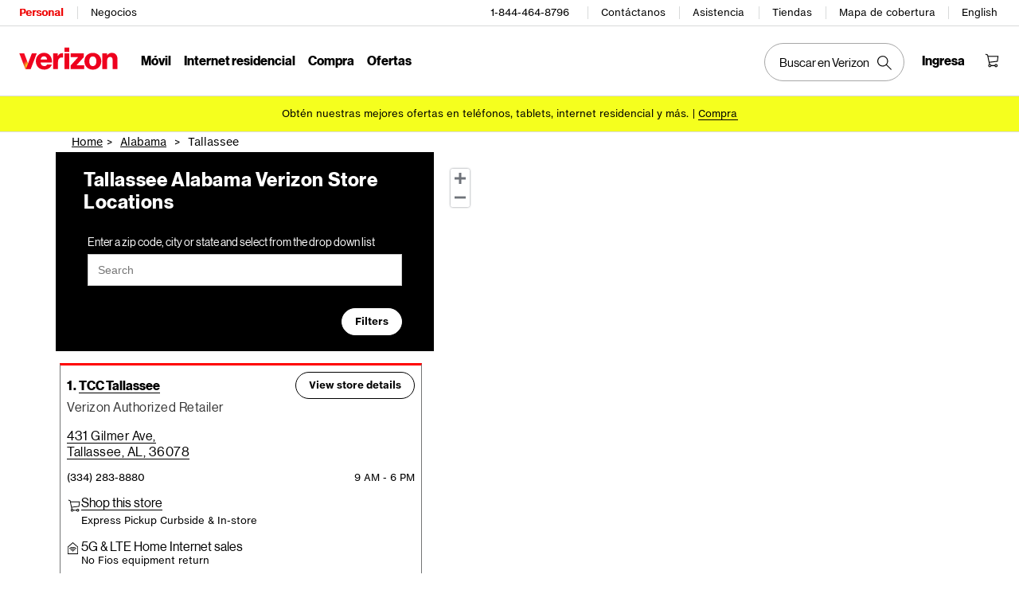

--- FILE ---
content_type: text/css; charset=utf-8
request_url: https://participants.evolv.ai/v1/b02d16aa80/1798577_1768841030361/assets.css
body_size: 4761
content:
html.evolv_web_vmp-transformation-nse .evolv-vmp-transformation-nse-c1-v1 .mutate-vmp-transformation-nse-features p,html.evolv_web_vmp-transformation-nse .evolv-vmp-transformation-nse-c1-v1 .mutate-vmp-transformation-nse-features span,html.evolv_web_vmp-transformation-nse .evolv-vmp-transformation-nse-c1-v1 .evolv-vmp-transformation-nse-footnotes,html.evolv_web_vmp-transformation-nse .evolv-vmp-transformation-nse-c1-v1 .mutate-vmp-transformation-nse-benefits p,html.evolv_web_vmp-transformation-nse .evolv-vmp-transformation-nse-c1-v1 .mutate-vmp-transformation-nse-benefits span,html.evolv_web_vmp-transformation-nse .evolv-vmp-transformation-nse-c1-v1 .mutate-vmp-transformation-nse-benefits ul,html.evolv_web_vmp-transformation-nse .evolv-vmp-transformation-nse-c1-v1 .mutate-vmp-transformation-nse-benefits li{font-family:Verizon-NHG-eTX,Helvetica,Arial,sans-serif!important;font-size:0.6875rem!important;line-height:1rem!important;letter-spacing:normal!important}html.evolv_web_vmp-transformation-nse .evolv-vmp-transformation-nse-c1-v1 .mutate-vmp-transformation-nse-benefits p,html.evolv_web_vmp-transformation-nse .evolv-vmp-transformation-nse-c1-v1 .mutate-vmp-transformation-nse-benefits span,html.evolv_web_vmp-transformation-nse .evolv-vmp-transformation-nse-c1-v1 .mutate-vmp-transformation-nse-benefits ul,html.evolv_web_vmp-transformation-nse .evolv-vmp-transformation-nse-c1-v1 .mutate-vmp-transformation-nse-benefits li{font-size:0.75rem!important;line-height:1rem!important}@media screen and (max-width:767px){html.evolv_web_vmp-transformation-nse .evolv-desktop-only{display:none}}html.evolv_web_vmp-transformation-nse .evolv-vmp-transformation-nse-c1-v1 .evolv-vmp-transformation-nse-footnotes{list-style-type:decimal;padding:0 0 0 15px;color:var(--vds-color-palette-gray44)}html.evolv_web_vmp-transformation-nse .evolv-vmp-transformation-nse-c1-v1 .mutate-vmp-transformation-nse-claims-icon{fill:#E10014;width:21px}html.evolv_web_vmp-transformation-nse .evolv-vmp-transformation-nse-c1-v1 .mutate-vmp-transformation-nse-benefits{margin-top:8px}@media screen and (max-width:639px){html.evolv_web_vmp-transformation-nse .evolv-vmp-transformation-nse-c1-v1 .mutate-vmp-transformation-nse-features{display:flex;flex-flow:column}html.evolv_web_vmp-transformation-nse .evolv-vmp-transformation-nse-c1-v1 .mutate-vmp-transformation-nse-delivery-section{order:2}html.evolv_web_vmp-transformation-nse .evolv-vmp-transformation-nse-c1-v1 .mutate-vmp-transformation-nse-repairs-section{order:1}html.evolv_web_vmp-transformation-nse .evolv-vmp-transformation-nse-c1-v1 .mutate-vmp-transformation-nse-damage-section{order:3}html.evolv_web_vmp-transformation-nse .evolv-vmp-transformation-nse-c1-v1 .mutate-vmp-transformation-nse-benefits{order:4}}html.evolv_web_vmp-transformation-nse .evolv-vmp-transformation-nse-c1-v1 .mutate-vmp-transformation-nse-benefits ul{list-style-type:revert;padding-left:13px;margin-top:4px}html.evolv_web_vmp-transformation-nse .evolv-vmp-transformation-nse-c1-v1 .mutate-vmp-transformation-nse-benefits li+li{margin-top:4px}@media screen and (min-width:768px){html.evolv_web_vmp-transformation-nse .evolv-vmp-transformation-nse-c1-v1 .mutate-vmp-transformation-nse-features p,html.evolv_web_vmp-transformation-nse .evolv-vmp-transformation-nse-c1-v1 .mutate-vmp-transformation-nse-features span,html.evolv_web_vmp-transformation-nse .evolv-vmp-transformation-nse-c1-v1 .mutate-vmp-transformation-nse-features ul{font-family:Verizon-NHG-DS,Helvetica,Arial,sans-serif!important;font-size:0.875rem!important;line-height:1.125rem!important;letter-spacing:0.03125rem!important}html.evolv_web_vmp-transformation-nse .evolv-vmp-transformation-nse-c1-v1 .mutate-vmp-transformation-nse-benefits{grid-column:1/3}html.evolv_web_vmp-transformation-nse .evolv-vmp-transformation-nse-c1-v1 .mutate-vmp-transformation-nse-benefits ul,html.evolv_web_vmp-transformation-nse .evolv-vmp-transformation-nse-c1-v1 .mutate-vmp-transformation-nse-benefits li+li{margin-top:8px}}

html.evolv_web_fios-order-summary-refresh .evolv-hide{display:none!important}html.evolv_web_fios-order-summary-refresh .evolv-fios-order-summary-refresh-c1-v1 .mutate-fios-order-summary-refresh-header-container{display:none}html.evolv_web_fios-order-summary-refresh .evolv-fios-order-summary-refresh-c2-v1.evolv-desktop .mutate-fios-order-summary-refresh-checkout-container{flex-direction:column}html.evolv_web_fios-order-summary-refresh .evolv-fios-order-summary-refresh-c2-v1.evolv-desktop .mutate-fios-order-summary-refresh-order-summary{width:69%!important}html.evolv_web_fios-order-summary-refresh .evolv-fios-order-summary-refresh-c2-v1.evolv-desktop .mutate-fios-order-summary-refresh-order-summary .ordSumSubscript,html.evolv_web_fios-order-summary-refresh .evolv-fios-order-summary-refresh-c2-v1.evolv-desktop .mutate-fios-order-summary-refresh-order-summary .bpp-cart{width:unset!important}html.evolv_web_fios-order-summary-refresh .evolv-fios-order-summary-refresh-c2-v1.evolv-desktop .mutate-fios-order-summary-refresh-order-items{padding-right:unset!important}html.evolv_web_fios-order-summary-refresh .evolv-fios-order-summary-refresh-c3-v1 .mutate-fios-order-summary-refresh-order-items{display:flex;flex-direction:column;float:none}html.evolv_web_fios-order-summary-refresh .evolv-fios-order-summary-refresh-c3-v1 .mutate-fios-order-summary-refresh-order-items>*{order:10}html.evolv_web_fios-order-summary-refresh .evolv-fios-order-summary-refresh-c3-v1 .mutate-fios-order-summary-refresh-order-items-monthly-savings{order:1}html.evolv_web_fios-order-summary-refresh .evolv-fios-order-summary-refresh-c3-v1 .mutate-fios-order-summary-refresh-order-items-monthly-savings-details{order:2}html.evolv_web_fios-order-summary-refresh .evolv-fios-order-summary-refresh-c3-v1 .mutate-fios-order-summary-refresh-order-items-one-time-charges{order:4}html.evolv_web_fios-order-summary-refresh .evolv-fios-order-summary-refresh-c3-v1 .mutate-fios-order-summary-refresh-order-items-one-time-charges-details{order:5}html.evolv_web_fios-order-summary-refresh .evolv-fios-order-summary-refresh-c3-v1 .mutate-fios-order-summary-refresh-order-items-one-time-savings{order:3}html.evolv_web_fios-order-summary-refresh .evolv-fios-order-summary-refresh-c3-v1 .mutate-fios-order-summary-refresh-order-items-one-time-savings-details{order:3}html.evolv_web_fios-order-summary-refresh .evolv-fios-order-summary-refresh-c3-v1 .mutate-fios-order-summary-refresh-order-items>hr:nth-of-type(1){order:3}html.evolv_web_fios-order-summary-refresh .evolv-fios-order-summary-refresh-c3-v1 .mutate-fios-order-summary-refresh-order-items>hr:nth-of-type(2){order:5}html.evolv_web_fios-order-summary-refresh .evolv-fios-order-summary-refresh-c3-v1 .mutate-fios-order-summary-refresh-order-items>hr:nth-of-type(3){order:3}html.evolv_web_fios-order-summary-refresh .evolv-fios-order-summary-refresh-c4 .evolv-accordion-savings-one-time{padding-left:26px!important;padding-right:26px!important}html.evolv_web_fios-order-summary-refresh .evolv-fios-order-summary-refresh-c4 .evolv-accordion-savings-one-time,html.evolv_web_fios-order-summary-refresh .evolv-fios-order-summary-refresh-c4 .evolv-accordion-savings-monthly{border:1px solid #D8DADA!important;border-radius:12px!important;padding:10px 20px 10px 20px;background-color:#DCF5E6;border-color:#A4E6BD!important;margin-bottom:8px}html.evolv_web_fios-order-summary-refresh .evolv-fios-order-summary-refresh-c4 .evolv-accordion-savings-one-time .header-button,html.evolv_web_fios-order-summary-refresh .evolv-fios-order-summary-refresh-c4 .evolv-accordion-savings-monthly .header-button{padding:1rem 0}html.evolv_web_fios-order-summary-refresh .evolv-fios-order-summary-refresh-c4 .evolv-one-time-charges{border:1px solid #D8DADA!important;border-radius:12px!important;padding:10px 20px 10px 20px;margin-bottom:8px}html.evolv_web_fios-order-summary-refresh .evolv-fios-order-summary-refresh-c4 .mutate-fios-order-summary-refresh-order-items>hr{display:none}html.evolv_web_fios-order-summary-refresh .evolv-fios-order-summary-refresh-c4 .mutate-fios-order-summary-refresh-order-items-due-monthly{border:1px solid #D8DADA!important;border-radius:12px!important;padding:10px 20px 10px 20px;margin:8px 0}html.evolv_web_fios-order-summary-refresh .evolv-fios-order-summary-refresh-c4 .mutate-fios-order-summary-refresh-order-items-due-monthly-details{border:1px solid #D8DADA!important;border-radius:12px!important;padding:10px 20px 10px 20px;border-top-width:0!important}html.evolv_web_fios-order-summary-refresh .evolv-fios-order-summary-refresh-c4 .mutate-fios-order-summary-refresh-order-items-one-time-charges{margin:10px 0}html.evolv_web_fios-order-summary-refresh .evolv-fios-order-summary-refresh-c4 .mutate-fios-order-summary-refresh-order-items-one-time-savings,html.evolv_web_fios-order-summary-refresh .evolv-fios-order-summary-refresh-c4 .mutate-fios-order-summary-refresh-order-items-monthly-savings{display:none}html.evolv_web_fios-order-summary-refresh .evolv-fios-order-summary-refresh-c4 .mutate-fios-order-summary-refresh-order-items h3{font-weight:bold;margin-right:0}html.evolv_web_fios-order-summary-refresh .evolv-fios-order-summary-refresh-c5-v1 .mutate-fios-order-summary-refresh-closer-offer{display:none}html.evolv_web_fios-order-summary-refresh .evolv-fios-order-summary-refresh-c5-v2 .mutate-fios-order-summary-refresh-order-summary{display:flex;flex-direction:column}html.evolv_web_fios-order-summary-refresh .evolv-fios-order-summary-refresh-c5-v2 .mutate-fios-order-summary-refresh-closer-offer{display:block!important;order:15}html.evolv_web_fios-order-summary-refresh .evolv-fios-order-summary-refresh-c5-v2 .mutate-fios-order-summary-refresh-promo-code-section{margin-left:initial}html.evolv_web_fios-order-summary-refresh .evolv-fios-order-summary-refresh-c5-v2 .giftinternetindexsec{display:none!important}html.evolv_web_fios-order-summary-refresh .evolv-fios-order-summary-refresh-c5-v2 #order-summary{display:flex;flex-direction:column}html.evolv_web_fios-order-summary-refresh .evolv-fios-order-summary-refresh-c5-v2 #order-summary .checkoutCTA{order:20}html.evolv_web_fios-order-summary-refresh .evolv-fios-order-summary-refresh-c7-v1 .mutate-fios-order-summary-refresh-special-gifts-items p{background:url('data:image/svg+xml,<svg width="15" height="17" viewBox="0 0 15 17" fill="none" xmlns="http://www.w3.org/2000/svg"><path d="M13.0183 5.07459C14.222 4.42645 14.5924 2.482 13.7591 1.2783C12.9257 0.0745946 11.2591 -0.295776 9.96278 0.444965C9.22204 0.907928 7.92575 3.03756 7.09241 4.42645C6.25908 3.03756 4.96278 0.907928 4.22204 0.444965C2.92575 -0.388369 1.16649 -0.0179981 0.425745 1.2783C-0.777959 3.50052 0.703523 5.44497 3.20352 5.72274H0.518338V16.7413H13.6665V5.63015H10.9813C11.722 5.53756 12.3702 5.35237 13.0183 5.07459ZM1.81463 4.14867C1.07389 3.59311 0.796115 2.57459 1.35167 1.83385C1.81463 1.09311 2.83315 0.907928 3.57389 1.37089C4.40723 2.01904 5.42575 3.68571 6.16649 4.982C4.685 4.88941 2.83315 4.79682 1.81463 4.14867ZM6.53686 15.5376H1.62945V6.74126H6.53686V15.5376ZM10.6109 1.37089C11.3517 0.907928 12.3702 1.09311 12.8332 1.83385C13.2961 2.57459 13.1109 3.68571 12.3702 4.05608C11.3517 4.70422 9.49982 4.79682 8.01834 4.88941C8.66649 3.68571 10.148 1.64867 10.6109 1.37089ZM12.5554 6.74126V15.5376H7.64797V6.74126H12.5554Z" fill="black"/></svg>');background-repeat:no-repeat;padding-left:20px}html.evolv_web_fios-order-summary-refresh .evolv-fios-order-summary-refresh-c7-v2 .mutate-fios-order-summary-refresh-special-gifts-headline{background-color:#EE0000;color:#ffffff;display:inline;font-size:12px;font-weight:bold;line-height:16px;padding:3px 5px}@media (min-width:768px){html.evolv_web_fios-order-summary-refresh .evolv-fios-order-summary-refresh-c8 .mutate-fios-order-summary-refresh-order-details h2{margin-left:26px}html.evolv_web_fios-order-summary-refresh .evolv-fios-order-summary-refresh-c8 .mutate-fios-order-summary-refresh-order-details h2+hr{margin-left:48px!important}html.evolv_web_fios-order-summary-refresh .evolv-fios-order-summary-refresh-c8 .mutate-fios-order-summary-refresh-order-details .reviewOrderTitleCard{margin-bottom:0px}html.evolv_web_fios-order-summary-refresh .evolv-fios-order-summary-refresh-c8 .mutate-fios-order-summary-refresh-order-details .reviewOrderTitle{font-size:20px;font-weight:700}html.evolv_web_fios-order-summary-refresh .evolv-fios-order-summary-refresh-c8 .mutate-fios-order-summary-refresh-order-details .reviewOrderPrice{margin-bottom:10px}}html.evolv_web_fios-order-summary-refresh .evolv-fios-order-summary-refresh-c8 .mutate-fios-order-summary-refresh-plan-items{flex-direction:column;padding-top:0px}html.evolv_web_fios-order-summary-refresh .evolv-fios-order-summary-refresh-c8 .mutate-fios-order-summary-refresh-plan-items-left{align-content:space-between;padding-bottom:10px}@media (min-width:768px){html.evolv_web_fios-order-summary-refresh .evolv-fios-order-summary-refresh-c8 .mutate-fios-order-summary-refresh-plan-items-left{padding-left:24px}}html.evolv_web_fios-order-summary-refresh .evolv-fios-order-summary-refresh-c8 .mutate-fios-order-summary-refresh-plan-items-left>div{border-bottom:1px solid #d8dada;padding-bottom:6px}html.evolv_web_fios-order-summary-refresh .evolv-fios-order-summary-refresh-c8 .mutate-fios-order-summary-refresh-plan-items>div{width:100%}html.evolv_web_fios-order-summary-refresh .evolv-fios-order-summary-refresh-c8 .mutate-fios-order-summary-refresh-plan-items>div .imgStyling,html.evolv_web_fios-order-summary-refresh .evolv-fios-order-summary-refresh-c8 .mutate-fios-order-summary-refresh-plan-items>div .vzLogoImg{display:none}html.evolv_web_fios-order-summary-refresh .evolv-fios-order-summary-refresh-c8 .mutate-fios-order-summary-refresh-plan-items-details{width:100%}html.evolv_web_fios-order-summary-refresh .evolv-fios-order-summary-refresh-c8 .mutate-fios-order-summary-refresh-plan-items-details-list{display:grid;grid-template-columns:1fr auto;grid-template-rows:auto auto auto 1fr auto;gap:0.5rem;width:100%}html.evolv_web_fios-order-summary-refresh .evolv-fios-order-summary-refresh-c8 .mutate-fios-order-summary-refresh-plan-items-details-list>*{grid-column:1/-1;width:100%}html.evolv_web_fios-order-summary-refresh .evolv-fios-order-summary-refresh-c8 .mutate-fios-order-summary-refresh-plan-items-details-list .reviewOrderPlantext{font-size:16px;font-style:normal;font-weight:400}html.evolv_web_fios-order-summary-refresh .evolv-fios-order-summary-refresh-c8 .mutate-fios-order-summary-refresh-plan-items-details-list .planHeader{align-self:center;grid-column:1;font-size:16px;font-weight:normal}html.evolv_web_fios-order-summary-refresh .evolv-fios-order-summary-refresh-c8 .mutate-fios-order-summary-refresh-plan-items-details-list .orderSumSecHeading{align-self:center;grid-column:2;justify-self:end;margin-right:0;font-size:16px}@media (max-width:768px){html.evolv_web_fios-order-summary-refresh .evolv-fios-order-summary-refresh-c8 .mutate-fios-order-summary-refresh-plan-items-details-list .reviewOrderPlantext{font-size:12px}html.evolv_web_fios-order-summary-refresh .evolv-fios-order-summary-refresh-c8 .mutate-fios-order-summary-refresh-plan-items-details-list .planHeader{font-size:14px}html.evolv_web_fios-order-summary-refresh .evolv-fios-order-summary-refresh-c8 .mutate-fios-order-summary-refresh-plan-items-details-list .orderSumSecHeading{font-size:14px}}html.evolv_web_fios-order-summary-refresh .evolv-fios-order-summary-refresh-c8 .mutate-fios-order-summary-refresh-plan-items-edit{float:none!important;grid-row:4}html.evolv_web_fios-order-summary-refresh .evolv-fios-order-summary-refresh-c8 .mutate-fios-order-summary-refresh-plan-items-edit a{float:none;margin-left:0}html.evolv_web_fios-order-summary-refresh .evolv-fios-order-summary-refresh-c8 .mutate-fios-order-summary-refresh-plan-items-edit .reviewOrderRsknEditbtn{font-size:12px}

html.evolv_web_unlocked-offers .evolv-hide{display:none!important}@media screen and (min-width:768px){html.evolv_web_unlocked-offers .evolv-unlocked-offers-c6-v1 .mutate-unlocked-offers-line-details{margin-left:auto}}

html.evolv_web_croec .evolv-text-body-micro,html.evolv_web_croec .evolv-text-body-micro-gray{font-family:Verizon-NHG-eTX,Helvetica,Ariel,sans-serif;font-size:0.6875rem;line-height:1rem;font-weight:400;font-style:normal;letter-spacing:normal}html.evolv_web_croec .evolv-text-body-sm{font-family:Verizon-NHG-eTX,Helvetica,Ariel,sans-serif;font-size:0.75rem;line-height:1rem;font-weight:400;font-style:normal;letter-spacing:normal}html.evolv_web_croec .evolv-text-body-md,html.evolv_web_croec .evolv-croec-c3-v5 div[data-testid=OrderSummarySection] .mutate-croec-due-monthly-section div[class^=SubtitleContainer]>p,html.evolv_web_croec .evolv-croec-c3-v6 div[data-testid=OrderSummarySection] .mutate-croec-due-monthly-section div[class^=SubtitleContainer]>p,html.evolv_web_croec .evolv-text-body-md-lg{font-family:Verizon-NHG-eDS,Helvetica,Ariel,sans-serif;font-size:0.875rem;line-height:1.125rem;font-weight:400;font-style:normal;letter-spacing:0.03125rem;color:#000000}html.evolv_web_croec .evolv-text-body-lg,html.evolv_web_croec .evolv-croec-c3-v5 div[data-testid=OrderSummarySection] .mutate-croec-due-monthly-section div[class^=TextLinkContainer] a,html.evolv_web_croec .evolv-croec-c3-v6 div[data-testid=OrderSummarySection] .mutate-croec-due-monthly-section div[class^=TextLinkContainer] a,html.evolv_web_croec .evolv-button-lg-primary,html.evolv_web_croec .evolv-unbutton,html.evolv_web_croec .evolv-text-title-lg,html.evolv_web_croec .evolv-text-title-lg-bold,html.evolv_web_croec .evolv-text-title-md,html.evolv_web_croec .evolv-text-title-sm,html.evolv_web_croec .evolv-croec-c3-v5 div[data-testid=OrderSummarySection] .mutate-croec-due-monthly-section div[class^=TextLinkContainer]::before,html.evolv_web_croec .evolv-croec-c3-v6 div[data-testid=OrderSummarySection] .mutate-croec-due-monthly-section div[class^=TextLinkContainer]::before,html.evolv_web_croec .evolv-text-title-sm-bold,html.evolv_web_croec .evolv-text-mobile-title-sm,html.evolv_web_croec .evolv-text-mobile-title-sm-bold{font-family:Verizon-NHG-eDS,Helvetica,Ariel,sans-serif;font-size:1rem;line-height:1.25rem;font-weight:400;font-style:normal;letter-spacing:0.03125rem;color:#000000}@media screen and (min-width:751px){html.evolv_web_croec .evolv-text-body-md-lg{font-size:1rem;line-height:1.25rem}}html.evolv_web_croec .evolv-text-mobile-title-sm,html.evolv_web_croec .evolv-text-mobile-title-sm-bold{letter-spacing:normal}html.evolv_web_croec .evolv-text-mobile-title-sm-bold{font-weight:700}html.evolv_web_croec .evolv-text-title-sm,html.evolv_web_croec .evolv-croec-c3-v5 div[data-testid=OrderSummarySection] .mutate-croec-due-monthly-section div[class^=TextLinkContainer]::before,html.evolv_web_croec .evolv-croec-c3-v6 div[data-testid=OrderSummarySection] .mutate-croec-due-monthly-section div[class^=TextLinkContainer]::before,html.evolv_web_croec .evolv-text-title-sm-bold{font-size:1rem;line-height:1.25rem}@media screen and (min-width:751px){html.evolv_web_croec .evolv-text-title-sm,html.evolv_web_croec .evolv-croec-c3-v5 div[data-testid=OrderSummarySection] .mutate-croec-due-monthly-section div[class^=TextLinkContainer]::before,html.evolv_web_croec .evolv-croec-c3-v6 div[data-testid=OrderSummarySection] .mutate-croec-due-monthly-section div[class^=TextLinkContainer]::before,html.evolv_web_croec .evolv-text-title-sm-bold{font-size:1.25rem;line-height:1.5rem}}html.evolv_web_croec .evolv-text-title-sm-bold{font-weight:700}html.evolv_web_croec .evolv-text-title-md{font-size:1.25rem;line-height:1.5rem;letter-spacing:normal}@media screen and (min-width:751px){html.evolv_web_croec .evolv-text-title-md{font-size:1.5rem;line-height:1.75rem}}html.evolv_web_croec .evolv-text-title-lg,html.evolv_web_croec .evolv-text-title-lg-bold{font-size:1.5rem;line-height:1.75rem;letter-spacing:normal}@media screen and (min-width:768px){html.evolv_web_croec .evolv-text-title-lg,html.evolv_web_croec .evolv-text-title-lg-bold{font-size:2rem;line-height:2.25rem}}html.evolv_web_croec .evolv-text-title-lg-bold{font-weight:700}html.evolv_web_croec .evolv-text-body-micro-gray{color:#6f7171}html.evolv_web_croec .evolv-unbutton,html.evolv_web_croec .evolv-button-lg-primary{background:none;border:none;padding:0}html.evolv_web_croec .evolv-unbutton:focus-visible,html.evolv_web_croec .evolv-button-lg-primary:focus-visible{outline:black dashed 0.0625rem;outline-offset:0.125rem}html.evolv_web_croec .evolv-button-lg-primary{border-radius:2.75rem;cursor:pointer;display:flex;align-items:center;justify-content:center;text-align:center;touch-action:manipulation;min-width:4.75rem;outline:none;white-space:nowrap;font-weight:700;background-color:black;color:white;border:0.0625rem solid black;padding:0.75rem 1.5rem}html.evolv_web_croec .evolv-button-lg-primary:active{border-color:#6f7171;background-color:#6f7171}html.evolv_web_croec .evolv-button-lg-primary:focus:not(:hover){outline:none}html.evolv_web_croec .evolv-button-lg-primary:focus:not(:hover)::before{border:0.0625rem dashed black;border-radius:2.75rem;content:"";height:calc(100% + 0.375rem);left:50%;position:absolute;top:50%;transform:translate(-50%,-50%);width:calc(100% + 0.375rem)}html.evolv_web_croec .evolv-button-lg-primary:focus:not(:hover):focus:not(:focus-visible)::before{border:none}html.evolv_web_croec .evolv-button-lg-primary:hover:not(:active){outline:none}html.evolv_web_croec .evolv-button-lg-primary[disabled]{border-color:#d8dada;background-color:#d8dada;cursor:default}html.evolv_web_croec .evolv-button-lg-secondary{color:black;background-color:white}html.evolv_web_croec .evolv-button-lg-secondary[disabled]{color:#6f7171;background-color:white;border-color:#6f7171}html.evolv_web_croec .evolv-hide,html.evolv_web_croec .evolv-croec-c3-v5 div[data-testid=OrderSummarySection] .evolv-croec-savings-tile+#savings-text-contianer,html.evolv_web_croec .evolv-croec-c3-v6 div[data-testid=OrderSummarySection] .evolv-croec-savings-tile+#savings-text-contianer,html.evolv_web_croec .evolv-croec-c3 .evolv-croec-due-monthly-title+.mutate-croec-due-monthly-heading,html.evolv_web_croec .evolv-croec-c3.evolv-hide-savings-modal #savings-modal-overlay,html.evolv_web_croec .evolv-croec-c3.evolv-hide-nbs-modal #nbs-modal{display:none!important}html.evolv_web_croec .evolv-display-block{display:block!important}html.evolv_web_croec .evolv-display-flex{display:flex!important}html.evolv_web_croec .evolv-margin-0{margin:0!important}html.evolv_web_croec .evolv-margin-top-4{margin-top:4px!important}html.evolv_web_croec .evolv-focus{outline:black dashed 0.0625rem;outline-offset:0.125rem;border-radius:2px;padding-bottom:2px;padding-top:1px}html.evolv_web_croec .evolv-white-tile,html.evolv_web_croec .evolv-white-tile-border,html.evolv_web_croec .evolv-croec-c1 .evolv-croec-trade-in-multi-return,html.evolv_web_croec .evolv-croec-c1 .evolv-croec-trade-in{background-color:white;padding:16px;border-radius:8px}html.evolv_web_croec .evolv-white-tile-border,html.evolv_web_croec .evolv-croec-c1 .evolv-croec-trade-in-multi-return,html.evolv_web_croec .evolv-croec-c1 .evolv-croec-trade-in{border:1px solid #6f7171}html.evolv_web_croec .evolv-full-width{position:relative;width:var(--evolv-window-width);left:50%;right:50%;margin-left:calc(0px - (var(--evolv-window-width) / 2));margin-right:calc(0px - (var(--evolv-window-width) / 2))}html.evolv_web_croec .evolv-croec{--evolv-16-to-24: 16px;--evolv-24-to-32: 24px;--evolv-green-26: #008331}@media screen and (min-width:751px){html.evolv_web_croec .evolv-croec{--evolv-16-to-24: 24px;--evolv-24-to-32: 32px}html.evolv_web_croec .evolv-croec .evolv-croec-max-750{display:none!important}html.evolv_web_croec .evolv-croec .evolv-croec-min-751{display:block}}@media screen and (max-width:849px){html.evolv_web_croec .evolv-croec .evolv-croec-max-849{display:block}html.evolv_web_croec .evolv-croec .evolv-croec-min-850{display:none}}html.evolv_web_croec .evolv-croec-c1 .evolv-croec-trade-in{display:flex;flex-direction:column;gap:12px}html.evolv_web_croec .evolv-croec-c1 .evolv-croec-trade-in-new-section{display:flex;flex-direction:column;gap:var(--evolv-24-to-32);margin-top:var(--evolv-24-to-32)}html.evolv_web_croec .evolv-croec-c1 .evolv-croec-trade-in-new-section-trade-ins,html.evolv_web_croec .evolv-croec-c1 .evolv-croec-trade-in-new-section-multi{display:flex;flex-direction:column;gap:var(--evolv-24-to-32)}html.evolv_web_croec .evolv-croec-c1 .evolv-croec-trade-in-header{position:relative;display:grid;grid-template-columns:auto 24px;grid-row-gap:12px}html.evolv_web_croec .evolv-croec-c1 .evolv-croec-trade-in-header [name=trash-can]{grid-column:2/3;margin:-8px -8px 0 0}html.evolv_web_croec .evolv-croec-c1 .evolv-croec-trade-in-header>*{grid-column:1/2}html.evolv_web_croec .evolv-croec-c1 .evolv-croec-trade-in-badge{background-color:#008331;border-radius:2px;padding:2px 6px;justify-self:start;align-self:start}html.evolv_web_croec .evolv-croec-c1 .evolv-croec-trade-in-subheader{display:flex;flex-direction:column;gap:8px}html.evolv_web_croec .evolv-croec-c1 .evolv-croec-trade-in-savings{display:flex;flex-direction:column;gap:4px}html.evolv_web_croec .evolv-croec-c1 .evolv-croec-trade-in-savings+.evolv-croec-trade-in-row{border-top:1px solid #d8dada;padding-top:12px}html.evolv_web_croec .evolv-croec-c1 .evolv-croec-trade-in-row{display:flex;justify-content:space-between}html.evolv_web_croec .evolv-croec-c1 .evolv-croec-trade-in-shipping{display:grid;grid-template-columns:1fr auto;grid-row-gap:4px;gird-column-gap:16px}html.evolv_web_croec .evolv-croec-c1 .evolv-croec-trade-in-shipping evolv-title,html.evolv_web_croec .evolv-croec-c1 .evolv-croec-trade-in-shipping evolv-body{grid-column:1/2}html.evolv_web_croec .evolv-croec-c1 .evolv-croec-trade-in-shipping evolv-text-link{grid-area:1/2/2/3}html.evolv_web_croec .evolv-croec-c1 .evolv-croec-trade-in-footer{display:flex;flex-direction:column;gap:32px}html.evolv_web_croec .evolv-croec-c1 .evolv-croec-trade-in+.mutate-croec-trade-in{display:none}html.evolv_web_croec .evolv-croec-c1 .evolv-croec-trade-in-multi{display:flex;flex-direction:column;gap:var(--evolv-24-to-32)}html.evolv_web_croec .evolv-croec-c1 .evolv-croec-trade-in-multi-return{display:flex;flex-direction:column;gap:8px}html.evolv_web_croec .evolv-croec-c1 .mutate-croec-trade-in-section{display:flex;flex-direction:column;gap:var(--evolv-24-to-32)}@media screen and (min-width:751px){html.evolv_web_croec .evolv-croec-c1 .evolv-croec-trade-in-header{grid-row-gap:24px}html.evolv_web_croec .evolv-croec-c1 .evolv-croec-trade-in-footer{flex-direction:row;align-items:baseline;justify-content:space-between;margin-top:12px}}html.evolv_web_croec .evolv-croec-c3 div[data-testid=OrderSummarySection]{display:flex;flex-direction:column}html.evolv_web_croec .evolv-croec-c3 div[data-testid=OrderSummarySection] div[type=secondary]{display:none}html.evolv_web_croec .evolv-croec-c3 div[data-testid=OrderSummarySection] .mutate-croec-savings-section{margin:0;padding:1.5rem 0}html.evolv_web_croec .evolv-croec-c3 div[data-testid=OrderSummarySection] #taxesAndSurchages{order:10;border-top:1px solid #d8dada;padding-top:1.5rem!important}html.evolv_web_croec .evolv-croec-c3.evolv-hide-nbs-modal{overflow:visible!important;width:auto!important}html.evolv_web_croec .evolv-croec-c3.evolv-hide-savings-modal{overflow:visible!important;width:auto!important}html.evolv_web_croec .evolv-croec-c3-v1 .mutate-croec-savings-section,html.evolv_web_croec .evolv-croec-c3-v1 .mutate-croec-due-monthly-section{border-top:1px solid #d8dada}html.evolv_web_croec .evolv-croec-c3-v2 .mutate-croec-savings-section{border-top:1px solid #d8dada}html.evolv_web_croec .evolv-croec-c3-v2 .mutate-croec-due-today-section{order:3;border-top:1px solid #d8dada}html.evolv_web_croec .evolv-croec-c3-v3 .mutate-croec-savings-section{order:1}html.evolv_web_croec .evolv-croec-c3-v3 .mutate-croec-due-monthly-section{order:2;border-top:1px solid #d8dada}html.evolv_web_croec .evolv-croec-c3-v3 .mutate-croec-due-today-section{order:3;border-top:1px solid #d8dada}html.evolv_web_croec .evolv-croec-c3-v4 .mutate-croec-savings-section{order:1}html.evolv_web_croec .evolv-croec-c3-v4 .mutate-croec-due-monthly-section{order:2}html.evolv_web_croec .evolv-croec-c3-v4 .mutate-croec-due-today-section{order:3;border-top:1px solid #d8dada}html.evolv_web_croec .evolv-croec-c3-v4 .evolv-croec-has-savings .mutate-croec-due-monthly-section{border-top:1px solid #d8dada}@media screen and (min-width:751px){html.evolv_web_croec .evolv-croec-c3-v5 .order,html.evolv_web_croec .evolv-croec-c3-v6 .order{padding-left:24px;padding-right:24px}}html.evolv_web_croec .evolv-croec-c3-v5 div[data-testid=OrderSummarySection],html.evolv_web_croec .evolv-croec-c3-v6 div[data-testid=OrderSummarySection]{display:grid;grid-template-columns:var(--evolv-16-to-24) auto var(--evolv-16-to-24)}html.evolv_web_croec .evolv-croec-c3-v5 div[data-testid=OrderSummarySection]>*,html.evolv_web_croec .evolv-croec-c3-v6 div[data-testid=OrderSummarySection]>*{grid-column:2/3}html.evolv_web_croec .evolv-croec-c3-v5 div[data-testid=OrderSummarySection] .evolv-croec-savings-tile,html.evolv_web_croec .evolv-croec-c3-v6 div[data-testid=OrderSummarySection] .evolv-croec-savings-tile{display:flex;flex-direction:column;gap:16px;padding:var(--evolv-16-to-24);border-radius:12px;background-color:#dcf5e6}html.evolv_web_croec .evolv-croec-c3-v5 div[data-testid=OrderSummarySection] .evolv-croec-savings-row,html.evolv_web_croec .evolv-croec-c3-v6 div[data-testid=OrderSummarySection] .evolv-croec-savings-row{display:flex;justify-content:space-between}html.evolv_web_croec .evolv-croec-c3-v5 div[data-testid=OrderSummarySection] .evolv-croec-fee-section,html.evolv_web_croec .evolv-croec-c3-v6 div[data-testid=OrderSummarySection] .evolv-croec-fee-section{order:3;display:flex;flex-direction:column;gap:24px;padding-bottom:24px}html.evolv_web_croec .evolv-croec-c3-v5 div[data-testid=OrderSummarySection] .evolv-croec-fee-subtitle,html.evolv_web_croec .evolv-croec-c3-v6 div[data-testid=OrderSummarySection] .evolv-croec-fee-subtitle{margin-top:8px}html.evolv_web_croec .evolv-croec-c3-v5 div[data-testid=OrderSummarySection] .evolv-croec-fee-row,html.evolv_web_croec .evolv-croec-c3-v6 div[data-testid=OrderSummarySection] .evolv-croec-fee-row{display:flex;justify-content:space-between}html.evolv_web_croec .evolv-croec-c3-v5 div[data-testid=OrderSummarySection] .evolv-croec-fee-prices,html.evolv_web_croec .evolv-croec-c3-v6 div[data-testid=OrderSummarySection] .evolv-croec-fee-prices{display:flex;flex-direction:column;text-align:right;gap:4px}html.evolv_web_croec .evolv-croec-c3-v5 div[data-testid=OrderSummarySection] .mutate-croec-due-monthly-section,html.evolv_web_croec .evolv-croec-c3-v6 div[data-testid=OrderSummarySection] .mutate-croec-due-monthly-section{order:1}html.evolv_web_croec .evolv-croec-c3-v5 div[data-testid=OrderSummarySection] .mutate-croec-due-monthly-section div[data-testid=listClick] div[class^=ChildWrapper],html.evolv_web_croec .evolv-croec-c3-v6 div[data-testid=OrderSummarySection] .mutate-croec-due-monthly-section div[data-testid=listClick] div[class^=ChildWrapper]{flex-direction:column;align-items:start}html.evolv_web_croec .evolv-croec-c3-v5 div[data-testid=OrderSummarySection] .mutate-croec-due-monthly-section div[class^=SubtitleContainer]>p,html.evolv_web_croec .evolv-croec-c3-v6 div[data-testid=OrderSummarySection] .mutate-croec-due-monthly-section div[class^=SubtitleContainer]>p{color:#6f7171;margin-top:16px}html.evolv_web_croec .evolv-croec-c3-v5 div[data-testid=OrderSummarySection] .mutate-croec-due-monthly-section div[class^=TextLinkContainer],html.evolv_web_croec .evolv-croec-c3-v6 div[data-testid=OrderSummarySection] .mutate-croec-due-monthly-section div[class^=TextLinkContainer]{display:flex;justify-content:space-between;max-width:initial;width:100%;padding:0;margin-top:24px}html.evolv_web_croec .evolv-croec-c3-v5 div[data-testid=OrderSummarySection] .mutate-croec-due-monthly-section div[class^=TextLinkContainer]::before,html.evolv_web_croec .evolv-croec-c3-v6 div[data-testid=OrderSummarySection] .mutate-croec-due-monthly-section div[class^=TextLinkContainer]::before{content:"Ongoing monthly charges & credits"}@media screen and (min-width:751px){html.evolv_web_croec .evolv-croec-c3-v5 div[data-testid=OrderSummarySection] .mutate-croec-due-monthly-section div[class^=TextLinkContainer]::before,html.evolv_web_croec .evolv-croec-c3-v6 div[data-testid=OrderSummarySection] .mutate-croec-due-monthly-section div[class^=TextLinkContainer]::before{content:"Monthly charges & credits"}}html.evolv_web_croec .evolv-croec-c3-v5 div[data-testid=OrderSummarySection] .mutate-croec-due-monthly-section+.evolv-croec-fee-section,html.evolv_web_croec .evolv-croec-c3-v6 div[data-testid=OrderSummarySection] .mutate-croec-due-monthly-section+.evolv-croec-fee-section{padding-top:24px;border-top:1px solid #d8dada}html.evolv_web_croec .evolv-croec-c3-v5 div[data-testid=OrderSummarySection] .mutate-croec-savings-section,html.evolv_web_croec .evolv-croec-c3-v6 div[data-testid=OrderSummarySection] .mutate-croec-savings-section{grid-column:1/4;padding:0 0 32px;border-top:none;order:2}html.evolv_web_croec .evolv-croec-c3-v5 div[data-testid=OrderSummarySection] .mutate-croec-savings-section:before,html.evolv_web_croec .evolv-croec-c3-v6 div[data-testid=OrderSummarySection] .mutate-croec-savings-section:before{content:"";display:block;padding-top:32px;margin:0 16px;border-top:1px solid #d8dada}html.evolv_web_croec .evolv-croec-c3-v5 div[data-testid=OrderSummarySection] .mutate-croec-due-today-section,html.evolv_web_croec .evolv-croec-c3-v6 div[data-testid=OrderSummarySection] .mutate-croec-due-today-section{order:4;border-top:1px solid #d8dada}html.evolv_web_croec .evolv-croec-c3-v5 div[data-testid=OrderSummarySection] .mutate-croec-due-today-section button,html.evolv_web_croec .evolv-croec-c3-v6 div[data-testid=OrderSummarySection] .mutate-croec-due-today-section button{display:none}html.evolv_web_croec .evolv-croec-c3-v5 div[data-testid=OrderSummarySection] .mutate-croec-due-today-section div[data-testid=date-test-id],html.evolv_web_croec .evolv-croec-c3-v6 div[data-testid=OrderSummarySection] .mutate-croec-due-today-section div[data-testid=date-test-id]{padding-right:0}html.evolv_web_croec .evolv-croec-c3-v5 div[data-testid=OrderSummarySection] .mutate-croec-due-today-section div[class^=TitleWrapper] p,html.evolv_web_croec .evolv-croec-c3-v6 div[data-testid=OrderSummarySection] .mutate-croec-due-today-section div[class^=TitleWrapper] p{font-weight:700}html.evolv_web_croec .evolv-croec-c3-v5 div[data-testid=OrderSummarySection] .mutate-croec-due-today-section #taxesAndFeeText,html.evolv_web_croec .evolv-croec-c3-v6 div[data-testid=OrderSummarySection] .mutate-croec-due-today-section #taxesAndFeeText{display:none}html.evolv_web_croec .evolv-croec-c3-v5 div[data-testid=OrderSummarySection] .mutate-croec-due-today-section div[id^=accordionDetail] div[class^=ChildWrapper],html.evolv_web_croec .evolv-croec-c3-v6 div[data-testid=OrderSummarySection] .mutate-croec-due-today-section div[id^=accordionDetail] div[class^=ChildWrapper]{display:flex;flex-direction:column;gap:24px}html.evolv_web_croec .evolv-croec-c3-v5 div[data-testid=OrderSummarySection] .mutate-croec-due-today-section div[id^=accordionDetail] div[class^=ChildWrapper]>*,html.evolv_web_croec .evolv-croec-c3-v6 div[data-testid=OrderSummarySection] .mutate-croec-due-today-section div[id^=accordionDetail] div[class^=ChildWrapper]>*{margin:0}html.evolv_web_croec .evolv-croec-c3-v6 div[data-testid=OrderSummarySection] .evolv-croec-fee-section{border-top:1px solid #d8dada;padding-top:24px}html.evolv_web_croec .evolv-croec-c3-v6 div[data-testid=OrderSummarySection] .mutate-croec-savings-section{order:0;padding:var(--evolv-16-to-24) 0}html.evolv_web_croec .evolv-croec-c3-v6 div[data-testid=OrderSummarySection] .mutate-croec-savings-section:before{content:initial}html.evolv_web_croec .evolv-croec-c3-v6 div[data-testid=OrderSummarySection] .mutate-croec-promo-code{order:1;padding-top:0!important}html.evolv_web_croec .evolv-croec-c3-v7 .mutate-croec-savings-section{order:1;background-color:#dcf5e6;margin-top:var(--evolv-16-to-24)!important;padding:var(--evolv-24-to-32) 1rem!important;border-radius:0.75rem}html.evolv_web_croec .evolv-croec-c3-v7 .mutate-croec-savings-section #savingsSubText{margin-top:4px}@media screen and (min-width:751px){html.evolv_web_croec .evolv-croec-c3-v7 .mutate-croec-savings-section{margin:var(--evolv-16-to-24) -1rem 0!important}}html.evolv_web_croec .evolv-croec-c3-v7 .mutate-croec-due-monthly-section{order:2}html.evolv_web_croec .evolv-croec-c3-v7 .mutate-croec-due-today-section{order:3;border-top:1px solid #d8dada}html.evolv_web_croec .evolv-croec-c3-v7 .evolv-croec-savings-text+.mutate-croec-savings-text{display:none}html.evolv_web_croec .evolv-croec-c3-v8 .mutate-croec-due-today-section{order:1}html.evolv_web_croec .evolv-croec-c3-v8 .mutate-croec-due-monthly-section{order:2;border-top:1px solid #d8dada}html.evolv_web_croec .evolv-croec-c3-v8 .mutate-croec-savings-section{order:3;background-color:#dcf5e6;margin:0 -1rem;padding:var(--evolv-24-to-32) 1rem!important;border-radius:0.75rem}html.evolv_web_croec .evolv-croec-c3-v8 .mutate-croec-savings-section #savingsSubText{margin-top:4px}@media screen and (min-width:751px){html.evolv_web_croec .evolv-croec-c3-v8 .mutate-croec-savings-section{margin:0 -1rem 0!important}}html.evolv_web_croec .evolv-croec-c3-v8 .evolv-croec-savings-text+.mutate-croec-savings-text{display:none}

html.evolv_web_byod-ppp body.evolv-byod-ppp .mutate-byod-ppp-accordion-plan-tiles-container{display:flex;flex-direction:column}html.evolv_web_byod-ppp body.evolv-byod-ppp .mutate-byod-ppp-accordion-plan-tiles-container div[class^=ExtendedToggleWrapper-VDS__sc]{order:10}html.evolv_web_byod-ppp body.evolv-byod-ppp .mutate-byod-ppp-accordion-plan-tiles-container div[class^=AllPlansTileWrapper-VDS__sc]{order:20}html.evolv_web_byod-ppp body.evolv-byod-ppp .mutate-byod-ppp-accordion-plan-tiles-container div[class^=DesktopDataTilesWrapper-VDS],html.evolv_web_byod-ppp body.evolv-byod-ppp .mutate-byod-ppp-accordion-plan-tiles-container div[class^=TabletDataTilesWrapper-VDS]{order:30}html.evolv_web_byod-ppp body.evolv-byod-ppp .mutate-byod-ppp-accordion-plan-tiles-container div[class^=PromoBannerWrapper-VDS__sc]{order:40}html.evolv_web_byod-ppp body.evolv-byod-ppp .mutate-byod-ppp-accordion-plan-tiles-container div[class^=ButtonGroupWrapper-VDS__sc]{order:50}html.evolv_web_byod-ppp body.evolv-byod-ppp .mutate-byod-ppp-accordion-plan-tiles-container div[class^=FootnoteWrapper-VDS__sc]{order:60}html.evolv_web_byod-ppp body.evolv-byod-ppp .mutate-byod-ppp-accordion-plan-tiles-container div[class^=HelperTextWrapper-VDS__sc]{order:70}html.evolv_web_byod-ppp body.evolv-byod-ppp.evolv-byod-ppp-c1-v1 .mutate-byod-ppp-accordion-plan-tiles-container .mutate-byod-ppp-all-plans-include-banner{order:35}html.evolv_web_byod-ppp body.evolv-byod-ppp.evolv-byod-ppp-c3-v1 .mutate-byod-ppp-accordion-plan-tiles-container .mutate-byod-ppp-4x-faster>div{display:none}html.evolv_web_byod-ppp body.evolv-byod-ppp.evolv-byod-ppp-c4-v1 .mutate-byod-ppp-accordion-plan-tiles-container .mutate-byod-ppp-upgrade-copy{display:none}html.evolv_web_byod-ppp .evolv-hide{display:none}html.evolv_web_byod-ppp .evolv-emphasis{font-weight:700}html.evolv_web_byod-ppp .evolv-red{color:#EE0000}

--- FILE ---
content_type: application/javascript; charset=utf-8
request_url: https://espanol.verizon.com/g-GmdR/ECl/TRW/j30PtdO-/QrY90Nu5/PxdRdDwu/P0h/TeA4nW00C?v=a1e6d851-b371-c37f-f935-48b28bb11737
body_size: 168140
content:
(function zmEvmILfcX(){ph();CkM();PcM();var C0=function(bb,w0){return bb>w0;};function n4M(){this["vcM"]=(this["mBM"]&0xffff)*5+(((this["mBM"]>>>16)*5&0xffff)<<16)&0xffffffff;this.cOM=CpM;}var wW=function(Jv,NL){return Jv>>NL;};var ZU,ht,ST,vd,BR,qD,GX,zX,AS,AM,OZ;var kW=function Dv(gL,RK){var wr=Dv;do{switch(gL){case gt:{var sH;return sH=MW?nm:nm[FO(typeof sW()[T5(hb)],cj(hn(typeof TK()[zv(Xl)],cj([],[][[]]))?TK()[zv(Xl)].apply(null,[km,wK,Fb,Hn]):TK()[zv(M5)].call(null,sb(vC),E6,sb(sb(hb)),IO),[][[]]))?sW()[T5(xn)](M5,EE,Bj,Iv(Xb)):sW()[T5(vC)].apply(null,[d5,hj,n0,Tj])],XL.pop(),sH;}break;case fD:{G6.YX=gr[Av];FE.call(this,qR,[eS1_xor_3_memo_array_init()]);return '';}break;case WX:{R1[B5()[jv(Zl)](Yl,PO,FK)][B5()[jv(wm)](E6,mn,S6)](Lv,wE,Dv(EA,[sW()[T5(xn)](M5,EE,Lb,Iv(zO)),AH,hn(typeof TK()[zv(Bj)],'undefined')?TK()[zv(Xl)](xC,kj,vC,Qj):TK()[zv(kK)](Xl,TL,d0,Sv),sb(hb),tO()[CW(hO)](hC,DL),sb(hb),tO()[CW(jH)](kC,Iv(xv)),sb(hb)]));var UK;return XL.pop(),UK=Lv[wE],UK;}break;case kt:{var nm=Dv(EA,[B5()[jv(S0)](zE,Sb,S0),FO(typeof TK()[zv(xn)],cj('',[][[]]))?TK()[zv(M5)](PL,E6,Mv,IO):TK()[zv(Xl)].call(null,Sf,Kf,hO,r6),sW()[T5(xn)](M5,EE,Lf,Iv(Xb)),TK()[zv(M5)].apply(null,[xv,E6,kO,IO])]);gL=gt;A0[N0()[rL(Fb)].call(null,Iv(Ij),Ll,J0,sb(sb([])))](function(qv){var w6;XL.push(br);var KL=(hn(w6=R1[B5()[jv(xH)].call(null,TL,kK,Iv(Ov))][hn(typeof tO()[CW(vC)],cj('',[][[]]))?tO()[CW(Bj)](mL,pE):tO()[CW(Yv)].apply(null,[fL,Iv(bn)])][B5()[jv(Sf)](S0,wm,Iv(rf))](cj(cj(Dl()[Gn(Jm)].apply(null,[kK,Zl,Mj,HH,sb(sb(hb)),Iv(Ul)]),qv),B5()[jv(jn)](Xl,gl,Iv(NW)))),null)||hn(w6,cn(hb))?cn(W6[W0]):w6[VO()[Hr(pL)](Ib,Iv(cr),xn)]())||TK()[zv(M5)].call(null,sb(sb({})),E6,sb([]),Yv);if(KL){nm=Dv(EA,[B5()[jv(S0)](zE,vn,Iv(Hb)),qv,hn(typeof sW()[T5(bO)],cj([],[][[]]))?sW()[T5(vC)].call(null,KK,Zr,dr,v0):sW()[T5(xn)](M5,EE,zn,Iv(sn)),KL]);}XL.pop();});}break;case vR:{var jC=RK[AM];var MW=RK[AS];XL.push(Ir);var t6=[Dl()[Gn(M5)].apply(null,[km,M5,SC,Hb,sb(sb(hb)),Iv(Dr)]),N0()[rL(VH)].call(null,Iv(zW),kO,YE,fH)];var GO=[sW()[T5(M5)](M5,Yn,ME,Iv(Dr)),Dl()[Gn(xn)].call(null,hb,xn,Lf,hl,hW,Iv(vH))];gL=kt;var A0=jC?GO:t6;}break;case FD:{var Pl=RK[AM];XL.push(gv);var qf=Pl[VO()[Hr(br)].apply(null,[DH,Iv(Q6),BE])]||{};qf[VO()[Hr(Mj)](Rl,L0,EL)]=B5()[jv(n0)](Vm,Zl,Iv(xv)),delete qf[Dl()[Gn(19)](41,3,sb([]),12,81,Iv(592))],Pl[FO(typeof VO()[Hr(J0)],cj([],[][[]]))?VO()[Hr(br)].call(null,DH,Iv(Q6),km):VO()[Hr(Jm)](Ll,NH,sb(vC))]=qf;gL=nh;XL.pop();}break;case Gh:{FE(qD,[]);FE(JZ,[Pr()]);(function(t5,XK){return FE.apply(this,[vR,arguments]);}(['nZ','Xx22n','nddddd','XWddddd','ZxxnxSdddddd','XT2','FTWTZZn','d','XX','W','X2','XW','xSx','xdd','Tn','XdTF','FFXdd','xd','X','XTZ','T','Tddd','x'],S0));W6=FE(b8,[['FdpxSdddddd','XTW','X','XZ','d','Xddd','WZFdd','xnWX','Tdd','nF','ZxxnxSdddddd','Zx2pn','FTpFpZ2TpxSdddddd','WnWWZd2Sdddddd','x','Z','2','Xn','Xp','TF','T','TZd','Tddd','p','n','W','Xd','ZT','X2','Xdd','XX','XdTF','Xdddddd','FFXdd','Xdddd','XT','dSTx','TdFW','nZ','xdd','Xx','Tdddd','F','nddddd','2Z2'],sb(sb(hb))]);x1=function gFrJStmFcF(){k8();C7();X();function TZ(){return P.apply(this,[ZU,arguments]);}function It(){return Pw.apply(this,[q7,arguments]);}0x517dc49,637671593;var ZZ;function zJ(Mm,d7){return Mm<=d7;}function nc(pD){return ww()[pD];}function J(){return Mt.apply(this,[TR,arguments]);}function sK(){this["bP"]=this["bP"]<<13|this["bP"]>>>19;this.dK=Rf;}var ZM;function GN(jp){return -jp;}function C8(){return Pw.apply(this,[f,arguments]);}var dC;function WR(s7,Pp){return s7*Pp;}var mp;var QT;var hZ;function Fk(){return Pw.apply(this,[gJ,arguments]);}function p7(){return Mt.apply(this,[fD,arguments]);}function MZ(){return Yk.apply(this,[Bm,arguments]);}function z8(){Z=["\x61\x70\x70\x6c\x79","\x66\x72\x6f\x6d\x43\x68\x61\x72\x43\x6f\x64\x65","\x53\x74\x72\x69\x6e\x67","\x63\x68\x61\x72\x43\x6f\x64\x65\x41\x74"];}function Vp(){return ["^\v\'S5","v",",6S\b\x40","C","MI3t|uVO\\m_J$Xs)}NE[g3R(n\'","_12.M\b4/","B;G\b"];}function qf(){return S2()+s2("\x35\x31\x37\x64\x63\x34\x39")+3;}function fT(fc){return ww()[fc];}function Qm(){return Mt.apply(this,[kt,arguments]);}function hF(){this["wr"]=this["wr"]<<15|this["wr"]>>>17;this.dK=pn;}function F8(){var w7=function(){};F8=function(){return w7;};return w7;}function HM(){return P.apply(this,[HN,arguments]);}function GU(){return v8.apply(this,[cJ,arguments]);}function wm(){return r7.apply(this,[qD,arguments]);}var z;function Lp(bZ,Bc){return bZ!==Bc;}var Tw;function NC(){return Yk.apply(this,[JD,arguments]);}function n7(){var zU=Object['\x63\x72\x65\x61\x74\x65']({});n7=function(){return zU;};return zU;}var EC;function P0(){this["bP"]^=this["wr"];this.dK=sK;}function l0(){return I6(`${F8()[X8(MN)]}`,qf(),Z1()-qf());}function Q7(dm){return ww()[dm];}function Np(){var JM=Object['\x63\x72\x65\x61\x74\x65'](Object['\x70\x72\x6f\x74\x6f\x74\x79\x70\x65']);Np=function(){return JM;};return JM;}function Y(){return Yk.apply(this,[L8,arguments]);}function ln(){this["bP"]=(this["s3"]&0xffff)+0x6b64+(((this["s3"]>>>16)+0xe654&0xffff)<<16);this.dK=vf;}function dk(SM,XC){return SM|XC;}function N7(){return v8.apply(this,[CZ,arguments]);}function zC(g){return ww()[g];}var Kk;function nl(){this["bP"]=(this["bP"]&0xffff)*0x85ebca6b+(((this["bP"]>>>16)*0x85ebca6b&0xffff)<<16)&0xffffffff;this.dK=Hf;}function XJ(AC,CD){return AC^CD;}var DN;function X8(Hp){return ww()[Hp];}function nJ(){return Ht.apply(this,[nN,arguments]);}function jR(){return P.apply(this,[TR,arguments]);}function JN(){return SC.apply(this,[gJ,arguments]);}function RT(){return P.apply(this,[lc,arguments]);}function mV(){this["wr"]=(this["wr"]&0xffff)*0xcc9e2d51+(((this["wr"]>>>16)*0xcc9e2d51&0xffff)<<16)&0xffffffff;this.dK=hF;}function Nt(sw,fJ){return sw>=fJ;}function Vk(){var gN={};Vk=function(){return gN;};return gN;}function nn(){return I6(`${F8()[X8(MN)]}`,Z1()+1);}function Jw(){return ["eN2&fS\x3fb\x00","KB(rlok6Bh}jx\\Q-~o\\S;/","+1\n\x3f","%\rG_CFC=\v;Z#L\x07MFKB\f =8^\f_FA\x07V+)3\rTLN[NI\x07","Z"];}function UC(Qk,St){return Qk!=St;}function Cr(){this["bP"]^=this["jz"];this.dK=jf;}var vD;function X(){dw=vR+RZ*qp,GJ=kt+FM*qp,AZ=Rw+qp,YN=OZ+FM*qp,nN=FM+vR*qp,ZU=f+qp,U=H8+qp,HN=Pm+vR*qp,q7=f+RZ*qp,SN=vR+qp,Kp=Rw+vR*qp,kp=RZ+vR*qp+l8*qp*qp+qp*qp*qp,dc=OZ+FM*qp+OZ*qp*qp+OZ*qp*qp*qp+Rw*qp*qp*qp*qp,RR=kt+vR*qp,PC=kt+qp,ET=OZ+vR*qp,cD=Pm+qp,Q8=FM+RZ*qp,r=vR+Rw*qp,Cc=l8+Rw*qp,xN=Pm+FM*qp,VN=Rw+FM*qp,L8=kt+RZ*qp,SJ=vR+OZ*qp,JD=FM+OZ*qp,mc=f+OZ*qp,jm=OZ+OZ*qp,cJ=f+FM*qp,Ep=l8+vR*qp,BC=Rw+FM*qp+OZ*qp*qp+OZ*qp*qp*qp+Rw*qp*qp*qp*qp,KN=Pm+RZ*qp,mD=l8+vR*qp+FM*qp*qp+Rw*qp*qp*qp+OZ*qp*qp*qp*qp,Up=H8+OZ*qp,gt=Pm+OZ*qp,lc=RZ+vR*qp,V7=vR+vR*qp,bT=RZ+OZ*qp,gJ=H8+vR*qp,g7=Rw+kt*qp+vR*qp*qp+OZ*qp*qp*qp+OZ*qp*qp*qp*qp,x8=H8+FM*qp,Em=FM+qp,CZ=H8+RZ*qp,qD=vR+FM*qp,qN=RZ+FM*qp,Bm=l8+OZ*qp,tp=kt+OZ*qp,qk=RZ+qp,qR=Rw+OZ*qp,fD=l8+RZ*qp,TR=Rw+RZ*qp,zZ=l8+FM*qp;}function VC(){return r7.apply(this,[Up,arguments]);}function r7(YM,A7){var QC=r7;switch(YM){case Up:{var Jm=A7[l8];Jm[Jm[J7](Gw)]=function(){this[MD].push(this[Zp]());};r7(ET,[Jm]);}break;case PC:{var QU=A7[l8];QU[QU[J7](rp)]=function(){this[MD].push(dt(this[Ft](),this[Ft]()));};r7(Ep,[QU]);}break;case gt:{var Ak=A7[l8];Ak[Ak[J7](YR)]=function(){this[MD].push(Lp(this[Ft](),this[Ft]()));};P(ET,[Ak]);}break;case Cc:{var Zt=A7[l8];Zt[Zt[J7](G8)]=function(){this[MD].push(RC(this[Ft](),this[Ft]()));};r7(ZU,[Zt]);}break;case qD:{var nD=A7[l8];nD[nD[J7](Qw)]=function(){this[MD].push(WR(this[Ft](),this[Ft]()));};r7(Bm,[nD]);}break;case ZU:{var rC=A7[l8];rC[rC[J7](MU)]=function(){this[MD].push(Ot(this[Ft](),this[Ft]()));};r7(gt,[rC]);}break;case ET:{var pR=A7[l8];pR[pR[J7](s8)]=function(){LC.call(this[HR]);};r7(PC,[pR]);}break;case Bm:{var sU=A7[l8];sU[sU[J7](KJ)]=function(){this[MD].push(Nt(this[Ft](),this[Ft]()));};r7(Up,[sU]);}break;case Ep:{var AN=A7[l8];AN[AN[J7](rm)]=function(){var xR=this[tc]();var ZC=AN[Zp]();if(Vw(this[Ft](xR))){this[vJ](dC.m,ZC);}};r7(f,[AN]);}break;case f:{var np=A7[l8];np[np[J7](Ip)]=function(){this[MD].push(zJ(this[Ft](),this[Ft]()));};r7(Cc,[np]);}break;}}function RC(HD,ID){return HD+ID;}var rT;function pz(){if([10,13,32].includes(this["wr"]))this.dK=J2;else this.dK=mV;}function PR(){return Mt.apply(this,[YN,arguments]);}function sk(){return Mt.apply(this,[V7,arguments]);}function HZ(){return Ht.apply(this,[x8,arguments]);}function Ot(lU,S7){return lU===S7;}function jk(){return ["$1U\t","","T$;Yl\"*!Q(uK\x3ft)6^\x00].4P)0e","atAFV*\'Pu_mX","\b8d8\r]7"];}function s2(a){return a.length;}var mU;function ft(){return r7.apply(this,[ZU,arguments]);}function S2(){return z9(`${F8()[X8(MN)]}`,"0x"+"\x35\x31\x37\x64\x63\x34\x39");}function KC(){return v8.apply(this,[V7,arguments]);}function v8(R7,AR){var FT=v8;switch(R7){case kt:{rT=function(d8,zm,st){return rR.apply(this,[AZ,arguments]);};SU=function(Xm){this[MD]=[Xm[fZ].X];};ND=function(KR,UM){return v8.apply(this,[YN,arguments]);};hZ=function(tM,qM){return v8.apply(this,[Bm,arguments]);};nU=function(){return rR.apply(this,[dw,arguments]);};LC=function(){this[MD][this[MD].length]={};};Wk=function(){this[MD].pop();};zM=function(){return [...this[MD]];};TD=function(){return rR.apply(this,[CZ,arguments]);};T=function(ct){return v8.apply(this,[Pm,arguments]);};z=function(){this[MD]=[];};mU=function(tt,OT){return rR.apply(this,[Cc,arguments]);};bN=function(){return pm.apply(this,[gt,arguments]);};Tw=function(hc,mm,Jt){return pm.apply(this,[qk,arguments]);};ZM=function(){return pm.apply(this,[SJ,arguments]);};LD=function(){return pm.apply(this,[bT,arguments]);};At=function(){return Ht.apply(this,[xN,arguments]);};Kk=function(IZ,l,Rt){return v8.apply(this,[Ep,arguments]);};Ht(jm,[]);z8();T7();Ht.call(this,x8,[ww()]);EC=Vp();SC.call(this,RR,[ww()]);DN=jk();SC.call(this,RZ,[ww()]);lk();SC.call(this,qD,[ww()]);TT=Jw();SC.call(this,gJ,[ww()]);Rk();Ht.call(this,nN,[ww()]);mp=mC(jm,[['f7','jXf','PK','7XjjnXXXXXX','7XjGnXXXXXX'],Vw({})]);dC={m:mp[MN],r:mp[S8],e:mp[km]};;W8=class W8 {constructor(){this[pZ]=[];this[nZ]=[];this[MD]=[];this[Z7]=MN;Yk(l8,[this]);this[Np()[Dt(S8)].call(null,hN,cm,BT)]=Kk;}};return W8;}break;case YN:{var KR=AR[l8];var UM=AR[H8];return this[MD][dt(this[MD].length,S8)][KR]=UM;}break;case Bm:{var tM=AR[l8];var qM=AR[H8];for(var wC of [...this[MD]].reverse()){if(Y7(tM,wC)){return qM[OM](wC,tM);}}throw Vk()[zC(S8)].call(null,km,p8,rm);}break;case Pm:{var ct=AR[l8];if(Ot(this[MD].length,MN))this[MD]=Object.assign(this[MD],ct);}break;case Ep:{var IZ=AR[l8];var l=AR[H8];var Rt=AR[vR];this[nZ]=this[rJ](l,Rt);this[fZ]=this[Kt](IZ);this[HR]=new SU(this);this[vJ](dC.m,MN);try{while(sD(this[pZ][dC.m],this[nZ].length)){var vZ=this[tc]();this[vZ](this);}}catch(Nw){}}break;case CZ:{var CR=AR[l8];CR[CR[J7](WZ)]=function(){this[vJ](dC.m,this[Zp]());};}break;case cJ:{var D=AR[l8];D[D[J7](fm)]=function(){this[MD].push(sD(this[Ft](),this[Ft]()));};v8(CZ,[D]);}break;case fD:{var ON=AR[l8];ON[ON[J7](Yw)]=function(){this[MD].push(this[Kt](undefined));};v8(cJ,[ON]);}break;case V7:{var NU=AR[l8];NU[NU[J7](bR)]=function(){var Pk=this[tc]();var W=this[tc]();var Tt=this[Zp]();var xM=zM.call(this[HR]);var mT=this[fZ];this[MD].push(function(...Fp){var cC=NU[fZ];Pk?NU[fZ]=mT:NU[fZ]=NU[Kt](this);var zD=dt(Fp.length,W);NU[Z7]=RC(zD,S8);while(sD(zD++,MN)){Fp.push(undefined);}for(let kT of Fp.reverse()){NU[MD].push(NU[Kt](kT));}T.call(NU[HR],xM);var Km=NU[pZ][dC.m];NU[vJ](dC.m,Tt);NU[MD].push(Fp.length);NU[pM]();var bM=NU[Ft]();while(Xw(--zD,MN)){NU[MD].pop();}NU[vJ](dC.m,Km);NU[fZ]=cC;return bM;});};v8(fD,[NU]);}break;case bT:{var Jk=AR[l8];Jk[Jk[J7](CN)]=function(){this[MD].push(this[tc]());};v8(V7,[Jk]);}break;}}function j(){return r7.apply(this,[Bm,arguments]);}function SC(m,O7){var CT=SC;switch(m){case RR:{var AM=O7[l8];At(AM[MN]);var m8=MN;if(sD(m8,AM.length)){do{jT()[AM[m8]]=function(){var Zk=AM[m8];return function(tR,IN,gM,DD){var JU=zN.call(null,Vt,KU,gM,DD);jT()[Zk]=function(){return JU;};return JU;};}();++m8;}while(sD(m8,AM.length));}}break;case cJ:{var t7=O7[l8];var Ek=O7[H8];var gw=TT[S8];var Lw=RC([],[]);var z7=TT[Ek];for(var G7=dt(z7.length,S8);Nt(G7,MN);G7--){var Cw=ED(RC(RC(G7,t7),H()),gw.length);var lN=UJ(z7,G7);var M8=UJ(gw,Cw);Lw+=mC(ZU,[dk(NT(BD(lN),M8),NT(BD(M8),lN))]);}return mC(KN,[Lw]);}break;case cD:{var vc=O7[l8];var YZ=O7[H8];var bU=O7[vR];var jc=RC([],[]);var zR=ED(RC(YZ,H()),jZ);var qZ=Om[bU];for(var VU=MN;sD(VU,qZ.length);VU++){var fN=UJ(qZ,VU);var qU=UJ(Tw.BR,zR++);jc+=mC(ZU,[NT(dk(BD(fN),BD(qU)),dk(fN,qU))]);}return jc;}break;case nN:{var tD=O7[l8];Tw=function(PJ,nt,Mc){return SC.apply(this,[cD,arguments]);};return TD(tD);}break;case gJ:{var Dm=O7[l8];bN(Dm[MN]);for(var q=MN;sD(q,Dm.length);++q){dp()[Dm[q]]=function(){var Rp=Dm[q];return function(GM,Nc){var Hk=cp(GM,Nc);dp()[Rp]=function(){return Hk;};return Hk;};}();}}break;case RZ:{var k=O7[l8];LD(k[MN]);var Ew=MN;while(sD(Ew,k.length)){Vk()[k[Ew]]=function(){var Lc=k[Ew];return function(gk,Dp,NN){var Cm=rT(gk,Dp,wR);Vk()[Lc]=function(){return Cm;};return Cm;};}();++Ew;}}break;case qD:{var TC=O7[l8];TD(TC[MN]);var Ck=MN;while(sD(Ck,TC.length)){n7()[TC[Ck]]=function(){var xw=TC[Ck];return function(QZ,N,dD){var Ym=Tw.call(null,E7,N,dD);n7()[xw]=function(){return Ym;};return Ym;};}();++Ck;}}break;}}function VJ(){return Yk.apply(this,[qk,arguments]);}function C7(){f=[+ ! +[]]+[+[]]-+ ! +[]-+ ! +[],H8=+ ! +[],kt=[+ ! +[]]+[+[]]-+ ! +[],qp=[+ ! +[]]+[+[]]-[],FM=+ ! +[]+! +[]+! +[],Rw=+ ! +[]+! +[]+! +[]+! +[]+! +[]+! +[],l8=+[],RZ=! +[]+! +[]+! +[]+! +[],OZ=+ ! +[]+! +[]+! +[]+! +[]+! +[],vR=! +[]+! +[],Pm=+ ! +[]+! +[]+! +[]+! +[]+! +[]+! +[]+! +[];}function Dt(wU){return ww()[wU];}function Xn(){return this;}function cF(){if(this["mG"]<s2(this["m6"]))this.dK=nr;else this.dK=Cr;}function lk(){Om=["_","T7 ","m0D\\KWVH\vd)HEGX8V\x07{R[","p3Ihv+A~k\\_APK\\juL0L++b3","h8\x07^gE\'FT4{sJD"];}function GZ(b7,DM){return b7>>DM;}function pG(){this["bP"]^=this["bP"]>>>16;this.dK=Xn;}function Ht(O,lJ){var xp=Ht;switch(O){case xN:{At=function(Qt){return pm.apply(this,[r,arguments]);};mC.call(null,tp,[bR,Vw(Vw(S8)),GN(CM),TM]);}break;case x8:{var Yt=lJ[l8];nU(Yt[MN]);var vM=MN;while(sD(vM,Yt.length)){Np()[Yt[vM]]=function(){var K8=Yt[vM];return function(n,UZ,IJ){var Pt=ht(n,UZ,ER);Np()[K8]=function(){return Pt;};return Pt;};}();++vM;}}break;case jm:{S8=+ ! ![];km=S8+S8;hN=S8+km;MN=+[];nk=hN+S8;TM=S8*nk+hN-km;bJ=hN*S8+TM;Xt=hN-S8+nk;YR=Xt-km+S8-hN+TM;E7=bJ*km-hN*S8-nk;hk=nk*bJ-YR-S8+E7;ER=hk+hN+nk*km*Xt;B=nk*YR-hN-E7-Xt;KJ=bJ+nk*B;SZ=km*TM*B;jw=nk*hk+hN*SZ-B;Tk=hN*nk*E7-TM-Xt;Gw=Xt+hN+nk*E7;LT=Xt+hk+YR+bJ;XR=km+SZ*nk+bJ+hN;Dk=bJ+E7+YR;MU=hN*bJ-nk+km-B;Yw=hN*hk+Xt-nk*E7;vk=nk+E7*hk-TM+SZ;JC=bJ-nk+Xt+TM*S8;p=bJ*S8*hk-TM-Xt;Hm=hk*B+Xt-km+E7;Xp=Xt+hk+E7+hN*B;R8=TM*SZ-bJ-km*hN;Zw=bJ*B*Xt+YR*E7;Wc=S8-E7+TM*bJ*nk;QN=hk*nk-B-TM*bJ;IT=YR*hk-hN;CC=TM*B*hN*km-E7;tk=hk*S8*nk+E7+TM;SR=nk*Xt+E7-B+YR;DC=TM*S8*SZ+hN+hk;EN=TM*hN+hk+E7-Xt;E=hN+B-bJ+TM*E7;CU=YR+km*SZ-E7;YD=B+km*YR-S8+nk;zc=SZ*S8+B+bJ*YR;Ip=E7-YR*km+B*hN;hT=S8*E7*km+hk-bJ;RJ=TM-Xt-E7+hN*hk;Gm=hN*SZ-km*YR+B;ST=bJ*nk*B+hk+TM;fM=B+E7-TM+km;Vt=B*km+bJ-nk+YR;KU=Xt+bJ+TM+YR;jZ=S8*Xt*hN-E7+B;wR=Xt*km-nk+TM*E7;tZ=YR*Xt*B-km*TM;vm=bJ+km-TM+SZ*nk;tN=hN*TM+nk-Xt+YR;bR=hN+TM+E7*YR;CM=hN*E7+nk*SZ-B;MD=S8*bJ*YR+hk+nk;fZ=bJ*YR+E7+hk;OM=hN*YR*E7-bJ*km;p8=SZ*TM+B+E7;rm=S8+hN-TM+hk+Xt;J7=YR+hN+SZ+hk-Xt;WZ=hk+km*bJ+B;vJ=hk*YR+hN+B*S8;Zp=TM-nk+hN+Xt*E7;fm=hN+TM*Xt+nk*YR;Ft=B*E7*S8+nk;Kt=SZ+YR+Xt+bJ+TM;tc=E7+hk+Xt*km+hN;HR=SZ+hN*km+S8;Z7=bJ*hN*S8+E7+SZ;pZ=S8+hk+YR-Xt+km;pM=hN+TM+SZ+B+Xt;CN=S8-nk+bJ+YR*B;vN=YR*S8*Xt*km-nk;DU=SZ+km-B+hk+nk;MM=hN*km*hk-YR*S8;NZ=hk+TM*SZ+km;nZ=km*S8*SZ+B-hN;LM=TM*km*S8*E7-YR;wp=Xt-S8+hk*km+TM;pc=S8*hN*SZ-bJ+TM;jU=E7*B-hN;Sk=YR*E7-B+hk+nk;Gk=SZ+S8;Ik=Xt+km*SZ-YR+hk;mZ=bJ+SZ-nk+S8+hN;RN=bJ-E7*S8+hk*nk;Qc=hk+TM*Xt+B*S8;pU=hk*km+nk-YR+SZ;Dc=S8-km*B+hk*Xt;Uw=S8+E7+Xt+hk*TM;VM=hN*S8*B*YR-bJ;rJ=bJ*B+nk*hk+hN;Jp=B+YR*hk-Xt*nk;jJ=nk*hk+YR+S8+SZ;kR=nk-B-E7+hk*bJ;G8=YR+bJ*nk-Xt-B;rp=E7+YR*nk+TM-S8;s8=nk*TM+hk*S8-E7;Qw=B+hN-S8+nk+hk;Bp=B*S8*Xt-bJ;sR=km*SZ+YR*bJ;TN=km*hk-Xt+bJ;TJ=E7+SZ+YR+Xt-TM;cm=SZ*km+hk*B;BT=YR+km+hk+nk+B;}break;case qN:{var EU=lJ[l8];var K=lJ[H8];var Ap=lJ[vR];var GR=RC([],[]);var G=ED(RC(K,H()),Dk);var P7=ZZ[EU];for(var Bt=MN;sD(Bt,P7.length);Bt++){var h7=UJ(P7,Bt);var sm=UJ(ht.D8,G++);GR+=mC(ZU,[NT(BD(NT(h7,sm)),dk(h7,sm))]);}return GR;}break;case YN:{var qw=lJ[l8];ht=function(GT,WC,AT){return Ht.apply(this,[qN,arguments]);};return nU(qw);}break;case L8:{var Qp=lJ[l8];var mN=lJ[H8];var v7=lJ[vR];var B7=lJ[FM];var Rm=RC([],[]);var pt=ED(RC(v7,H()),MU);var Vc=EC[B7];for(var f7=MN;sD(f7,Vc.length);f7++){var gZ=UJ(Vc,f7);var Iw=UJ(zN.rc,pt++);Rm+=mC(ZU,[NT(BD(NT(gZ,Iw)),dk(gZ,Iw))]);}return Rm;}break;case Up:{var wZ=lJ[l8];zN=function(dN,Ww,Y8,hM){return Ht.apply(this,[L8,arguments]);};return At(wZ);}break;case nN:{var OC=lJ[l8];ZM(OC[MN]);var gm=MN;while(sD(gm,OC.length)){F8()[OC[gm]]=function(){var xU=OC[gm];return function(Zm,wN){var V=mU.call(null,Zm,wN);F8()[xU]=function(){return V;};return V;};}();++gm;}}break;case Kp:{var I=lJ[l8];var rk=lJ[H8];var JJ=lJ[vR];var E8=RC([],[]);var FC=ED(RC(rk,H()),MU);var rZ=DN[I];var S=MN;while(sD(S,rZ.length)){var mw=UJ(rZ,S);var lw=UJ(rT.GC,FC++);E8+=mC(ZU,[NT(BD(NT(mw,lw)),dk(mw,lw))]);S++;}return E8;}break;case qp:{var wD=lJ[l8];rT=function(Bk,WD,bw){return Ht.apply(this,[Kp,arguments]);};return LD(wD);}break;}}function bC(){return v8.apply(this,[fD,arguments]);}function rU(){return Yk.apply(this,[l8,arguments]);}function BN(){return SC.apply(this,[RZ,arguments]);}function J8(){return P.apply(this,[ET,arguments]);}var ND;function Vw(Hw){return !Hw;}function Tc(){return Pw.apply(this,[qk,arguments]);}function cR(Mw,A){return Mw<<A;}var TT;var Z;function UU(){return Pw.apply(this,[Rw,arguments]);}function nr(){this["wr"]=dz(this["m6"],this["mG"]);this.dK=pz;}function H7(){return Pw.apply(this,[VN,arguments]);}var b8;function rR(BZ,NR){var Gp=rR;switch(BZ){case AZ:{var Ec=NR[l8];var KT=NR[H8];var hC=NR[vR];var QR=DN[hN];var dZ=RC([],[]);var NJ=DN[Ec];var C=dt(NJ.length,S8);while(Nt(C,MN)){var vU=ED(RC(RC(C,KT),H()),QR.length);var hR=UJ(NJ,C);var pN=UJ(QR,vU);dZ+=mC(ZU,[NT(BD(NT(hR,pN)),dk(hR,pN))]);C--;}return Ht(qp,[dZ]);}break;case SN:{var UD=NR[l8];var MJ=RC([],[]);var I7=dt(UD.length,S8);if(Nt(I7,MN)){do{MJ+=UD[I7];I7--;}while(Nt(I7,MN));}return MJ;}break;case Em:{var LR=NR[l8];ht.D8=rR(SN,[LR]);while(sD(ht.D8.length,KJ))ht.D8+=ht.D8;}break;case dw:{nU=function(xC){return rR.apply(this,[Em,arguments]);};mC(Kp,[S8,GN(jw),Tk]);}break;case cD:{var lp=NR[l8];var rw=RC([],[]);var jt=dt(lp.length,S8);while(Nt(jt,MN)){rw+=lp[jt];jt--;}return rw;}break;case SJ:{var bD=NR[l8];Tw.BR=rR(cD,[bD]);while(sD(Tw.BR.length,Gw))Tw.BR+=Tw.BR;}break;case CZ:{TD=function(L7){return rR.apply(this,[SJ,arguments]);};Tw(LT,GN(XR),nk);}break;case Cc:{var Kc=NR[l8];var mJ=NR[H8];var xc=QT[TM];var zk=RC([],[]);var hp=QT[mJ];for(var hm=dt(hp.length,S8);Nt(hm,MN);hm--){var HT=ED(RC(RC(hm,Kc),H()),xc.length);var d=UJ(hp,hm);var tT=UJ(xc,HT);zk+=mC(ZU,[NT(dk(BD(d),BD(tT)),dk(d,tT))]);}return mC(mc,[zk]);}break;case Bm:{var Xk=NR[l8];var sc=RC([],[]);var nR=dt(Xk.length,S8);while(Nt(nR,MN)){sc+=Xk[nR];nR--;}return sc;}break;case RZ:{var pC=NR[l8];cp.PU=rR(Bm,[pC]);while(sD(cp.PU.length,Yw))cp.PU+=cp.PU;}break;}}function rt(){return v8.apply(this,[bT,arguments]);}function Hf(){this["bP"]^=this["bP"]>>>13;this.dK=mf;}return v8.call(this,kt);function zN(){return mC.apply(this,[tp,arguments]);}function BD(m7){return ~m7;}var zM;function Et(){return P.apply(this,[OZ,arguments]);}var vR,FM,Rw,qp,RZ,l8,kt,OZ,Pm,H8,f;var S8,km,hN,MN,nk,TM,bJ,Xt,YR,E7,hk,ER,B,KJ,SZ,jw,Tk,Gw,LT,XR,Dk,MU,Yw,vk,JC,p,Hm,Xp,R8,Zw,Wc,QN,IT,CC,tk,SR,DC,EN,E,CU,YD,zc,Ip,hT,RJ,Gm,ST,fM,Vt,KU,jZ,wR,tZ,vm,tN,bR,CM,MD,fZ,OM,p8,rm,J7,WZ,vJ,Zp,fm,Ft,Kt,tc,HR,Z7,pZ,pM,CN,vN,DU,MM,NZ,nZ,LM,wp,pc,jU,Sk,Gk,Ik,mZ,RN,Qc,pU,Dc,Uw,VM,rJ,Jp,jJ,kR,G8,rp,s8,Qw,Bp,sR,TN,TJ,cm,BT;function ww(){var HJ=['F7','kc','lT','kJ','Um'];ww=function(){return HJ;};return HJ;}function gc(){return r7.apply(this,[ET,arguments]);}function Xw(Wt,gD){return Wt>gD;}var LD;function k8(){b8=Object['\x63\x72\x65\x61\x74\x65'](Object['\x70\x72\x6f\x74\x6f\x74\x79\x70\x65']);MN=0;F8()[X8(MN)]=gFrJStmFcF;if(typeof window!=='undefined'){vD=window;}else if(typeof global!==''+[][[]]){vD=global;}else{vD=this;}}function NT(Ut,kZ){return Ut&kZ;}var Wk;var ZU,qN,q7,SJ,ET,Ep,Bm,gt,zZ,Q8,Em,nN,VN,AZ,dw,Up,qR,JD,qk,fD,GJ,L8,xN,U,cJ,qD,x8,gJ,r,jm,RR,tp,TR,PC,kp,Kp,g7,lc,Cc,cD,V7,SN,CZ,KN,BC,HN,bT,mD,mc,dc,YN;function pm(jD,YC){var cT=pm;switch(jD){case gt:{bN=function(cc){return rR.apply(this,[RZ,arguments]);};SC.apply(null,[cJ,[GN(vk),MN]]);}break;case qk:{var EZ=YC[l8];var DZ=YC[H8];var q8=YC[vR];var tm=Om[hN];var JR=RC([],[]);var UT=Om[q8];var tU=dt(UT.length,S8);while(Nt(tU,MN)){var pp=ED(RC(RC(tU,DZ),H()),tm.length);var LU=UJ(UT,tU);var NM=UJ(tm,pp);JR+=mC(ZU,[NT(dk(BD(LU),BD(NM)),dk(LU,NM))]);tU--;}return SC(nN,[JR]);}break;case qN:{var BJ=YC[l8];var ZJ=RC([],[]);var Nm=dt(BJ.length,S8);if(Nt(Nm,MN)){do{ZJ+=BJ[Nm];Nm--;}while(Nt(Nm,MN));}return ZJ;}break;case gJ:{var M7=YC[l8];mU.nT=pm(qN,[M7]);while(sD(mU.nT.length,LT))mU.nT+=mU.nT;}break;case SJ:{ZM=function(FR){return pm.apply(this,[gJ,arguments]);};mU(GN(tZ),hN);}break;case xN:{var sM=YC[l8];var cw=RC([],[]);var FJ=dt(sM.length,S8);if(Nt(FJ,MN)){do{cw+=sM[FJ];FJ--;}while(Nt(FJ,MN));}return cw;}break;case AZ:{var Im=YC[l8];rT.GC=pm(xN,[Im]);while(sD(rT.GC.length,KJ))rT.GC+=rT.GC;}break;case bT:{LD=function(VZ){return pm.apply(this,[AZ,arguments]);};rT(nk,GN(vm),tN);}break;case U:{var XU=YC[l8];var DR=RC([],[]);var t=dt(XU.length,S8);while(Nt(t,MN)){DR+=XU[t];t--;}return DR;}break;case r:{var X7=YC[l8];zN.rc=pm(U,[X7]);while(sD(zN.rc.length,Dk))zN.rc+=zN.rc;}break;}}function hU(){return P.apply(this,[q7,arguments]);}function WK(m6,L1){var D1={m6:m6,bP:L1,jz:0,mG:0,dK:nr};while(!D1.dK());return D1["bP"]>>>0;}function dp(){var TU=new Object();dp=function(){return TU;};return TU;}function B8(){return r7.apply(this,[Ep,arguments]);}var bN;function Y7(AJ,Uk){return AJ in Uk;}function P(fw,Xc){var cN=P;switch(fw){case OZ:{var f8=Xc[l8];f8[f8[J7](Z7)]=function(){this[MD].push(ED(this[Ft](),this[Ft]()));};Mt(V7,[f8]);}break;case TR:{var Aw=Xc[l8];Aw[Aw[J7](pU)]=function(){var zp=this[MD].pop();var s=this[tc]();if(UC(typeof zp,Vk()[zC(km)](MN,GN(zc),QN))){throw dp()[fT(km)](GN(Ip),hN);}if(Xw(s,S8)){zp.X++;return;}this[MD].push(new Proxy(zp,{get(nm,ck,Mp){if(s){return ++nm.X;}return nm.X++;}}));};P(OZ,[Aw]);}break;case ZU:{var IR=Xc[l8];IR[IR[J7](Dc)]=function(){this[MD].push(this[Ft]()||this[Ft]());};P(TR,[IR]);}break;case H8:{var ZT=Xc[l8];ZT[ZT[J7](Uw)]=function(){var kw=this[tc]();var Hc=ZT[Zp]();if(this[Ft](kw)){this[vJ](dC.m,Hc);}};P(ZU,[ZT]);}break;case HN:{var T8=Xc[l8];T8[T8[J7](VM)]=function(){this[MD].push(cR(this[Ft](),this[Ft]()));};P(H8,[T8]);}break;case lc:{var fk=Xc[l8];fk[fk[J7](rJ)]=function(){var Cp=this[tc]();var wk=this[MD].pop();var t8=this[MD].pop();var jN=this[MD].pop();var KD=this[pZ][dC.m];this[vJ](dC.m,wk);try{this[pM]();}catch(c){this[MD].push(this[Kt](c));this[vJ](dC.m,t8);this[pM]();}finally{this[vJ](dC.m,jN);this[pM]();this[vJ](dC.m,KD);}};P(HN,[fk]);}break;case L8:{var Tm=Xc[l8];Tm[Tm[J7](Jp)]=function(){var pk={};var Sm=this[tc]();while(Sm--){switch(this[MD].pop()){case MN:pk[this[MD].pop()]=this[Ft]();break;case S8:var bp=this[MD].pop();var xm=this[Ft]();var xk=(Object.getOwnPropertyDescriptor(pk,bp)||{}).set;Object.defineProperty(pk,bp,{get:xm,set:xk,configurable:Vw(Vw({}))});break;case km:var bp=this[MD].pop();var xm=this[Ft]();var YT=(Object.getOwnPropertyDescriptor(pk,bp)||{}).get;Object.defineProperty(pk,bp,{set:xm,get:YT,configurable:Vw(Vw({}))});break;case hN:var l7=this[Ft]();for(var bp in l7){pk=Object.assign({[bp]:l7[bp]},pk);}break;}}this[MD].push(this[Kt](pk));};P(lc,[Tm]);}break;case q7:{var rM=Xc[l8];rM[rM[J7](IT)]=function(){Wk.call(this[HR]);};P(L8,[rM]);}break;case GJ:{var hJ=Xc[l8];hJ[hJ[J7](jJ)]=function(){this[MD].push(WR(GN(S8),this[Ft]()));};P(q7,[hJ]);}break;case ET:{var VT=Xc[l8];VT[VT[J7](kR)]=function(){this[MD].push(this[Ft]()&&this[Ft]());};P(GJ,[VT]);}break;}}function UN(){return Mt.apply(this,[gJ,arguments]);}var nU;function mC(bt,RU){var Wp=mC;switch(bt){case ZU:{var U7=RU[l8];if(zJ(U7,dc)){return vD[Z[km]][Z[S8]](U7);}else{U7-=BC;return vD[Z[km]][Z[S8]][Z[MN]](null,[RC(GZ(U7,B),g7),RC(ED(U7,kp),mD)]);}}break;case zZ:{var pJ=RU[l8];var fR=RU[H8];var MT=RC([],[]);var rD=ED(RC(pJ,H()),JC);var FZ=TT[fR];for(var Vm=MN;sD(Vm,FZ.length);Vm++){var LJ=UJ(FZ,Vm);var PT=UJ(cp.PU,rD++);MT+=mC(ZU,[dk(NT(BD(LJ),PT),NT(BD(PT),LJ))]);}return MT;}break;case KN:{var WN=RU[l8];cp=function(vT,PM){return mC.apply(this,[zZ,arguments]);};return bN(WN);}break;case Pm:{var FD=RU[l8];var MC=RU[H8];var PZ=Vk()[zC(MN)](S8,GN(tk),S8);for(var wJ=MN;sD(wJ,FD[jT()[Q7(km)](SR,Vw({}),DC,MN)]);wJ=RC(wJ,S8)){var Nk=FD[jT()[Q7(hN)](EN,E,GN(CU),km)](wJ);var sC=MC[Nk];PZ+=sC;}return PZ;}break;case CZ:{var PN={'\x37':F8()[X8(MN)].apply(null,[p,km]),'\x47':dp()[fT(MN)].apply(null,[Hm,nk]),'\x4b':jT()[Q7(MN)](hk,Xp,R8,S8),'\x50':jT()[Q7(S8)](ER,Vw(Vw([])),Zw,hN),'\x58':F8()[X8(S8)](GN(Wc),MN),'\x66':n7()[nc(MN)](QN,IT,MN),'\x6a':Np()[Dt(MN)](km,p,ER),'\x6e':F8()[X8(km)](GN(CC),nk)};return function(qm){return mC(Pm,[qm,PN]);};}break;case qR:{var bk=RU[l8];var Ok=RU[H8];var VR=RC([],[]);var rN=ED(RC(bk,H()),YD);var fC=QT[Ok];var IU=MN;if(sD(IU,fC.length)){do{var O8=UJ(fC,IU);var h=UJ(mU.nT,rN++);VR+=mC(ZU,[NT(dk(BD(O8),BD(h)),dk(O8,h))]);IU++;}while(sD(IU,fC.length));}return VR;}break;case mc:{var XT=RU[l8];mU=function(YU,Zc){return mC.apply(this,[qR,arguments]);};return ZM(XT);}break;case Kp:{var OD=RU[l8];var XM=RU[H8];var vC=RU[vR];var KZ=ZZ[MN];var gU=RC([],[]);var Gc=ZZ[OD];for(var zT=dt(Gc.length,S8);Nt(zT,MN);zT--){var LZ=ED(RC(RC(zT,XM),H()),KZ.length);var CJ=UJ(Gc,zT);var c8=UJ(KZ,LZ);gU+=mC(ZU,[NT(BD(NT(CJ,c8)),dk(CJ,c8))]);}return Ht(YN,[gU]);}break;case tp:{var N8=RU[l8];var LN=RU[H8];var ZR=RU[vR];var M=RU[FM];var Bw=EC[nk];var n8=RC([],[]);var xZ=EC[M];var Kw=dt(xZ.length,S8);if(Nt(Kw,MN)){do{var qT=ED(RC(RC(Kw,ZR),H()),Bw.length);var x=UJ(xZ,Kw);var Fm=UJ(Bw,qT);n8+=mC(ZU,[NT(BD(NT(x,Fm)),dk(x,Fm))]);Kw--;}while(Nt(Kw,MN));}return Ht(Up,[n8]);}break;case jm:{var Q=RU[l8];var Op=RU[H8];var Uc=[];var bc=mC(CZ,[]);var mM=Op?vD[dp()[fT(S8)].apply(null,[ST,km])]:vD[jT()[Q7(nk)](hT,RJ,Gm,Xt)];for(var gp=MN;sD(gp,Q[jT()[Q7(km)].call(null,JC,Vw(Vw({})),DC,MN)]);gp=RC(gp,S8)){Uc[n7()[nc(S8)].apply(null,[hT,GN(fM),S8])](mM(bc(Q[gp])));}return Uc;}break;}}function K7(){return Mt.apply(this,[qR,arguments]);}function dz(a,b){return a.charCodeAt(b);}var LC;function j8(){return Pw.apply(this,[ZU,arguments]);}function I6(a,b,c){return a.substr(b,c);}function pn(){this["wr"]=(this["wr"]&0xffff)*0x1b873593+(((this["wr"]>>>16)*0x1b873593&0xffff)<<16)&0xffffffff;this.dK=P0;}function z9(a,b,c){return a.indexOf(b,c);}function Z1(){return z9(`${F8()[X8(MN)]}`,";",S2());}function sZ(qJ){this[MD]=Object.assign(this[MD],qJ);}function T7(){ZZ=[":E4rr#`I","gM1M(},V-uxt;jXq|","_",""];}function Rf(){this["s3"]=(this["bP"]&0xffff)*5+(((this["bP"]>>>16)*5&0xffff)<<16)&0xffffffff;this.dK=ln;}var Om;function Fw(){return Mt.apply(this,[Pm,arguments]);}function Rk(){QT=["E","\x00N\'-M&9","D","}c\'t\vJ{\vZx9ijOI\"hgt","\t","U\x3f2o>VO\"<R#QbJ~][OR,bOc9h\'o<T/X"];}function v(){return Pw.apply(this,[vR,arguments]);}function cp(){return SC.apply(this,[cJ,arguments]);}function sT(){return P.apply(this,[L8,arguments]);}function Yk(IC,nC){var AD=Yk;switch(IC){case qk:{var Rc=nC[l8];Rc[Zp]=function(){var HU=dk(dk(dk(cR(this[tc](),Dk),cR(this[tc](),fM)),cR(this[tc](),bJ)),this[tc]());return HU;};Pw(vR,[Rc]);}break;case V7:{var lD=nC[l8];lD[Qc]=function(){var OU=Vk()[zC(MN)](S8,GN(tk),MN);for(let wT=MN;sD(wT,bJ);++wT){OU+=this[tc]().toString(km).padStart(bJ,F8()[X8(S8)].call(null,GN(Wc),MN));}var RM=parseInt(OU.slice(S8,MU),km);var kD=OU.slice(MU);if(EM(RM,MN)){if(EM(kD.indexOf(F8()[X8(MN)].apply(null,[p,km])),GN(S8))){return MN;}else{RM-=mp[hN];kD=RC(F8()[X8(S8)](GN(Wc),MN),kD);}}else{RM-=mp[nk];kD=RC(F8()[X8(MN)].apply(null,[p,km]),kD);}var Jc=MN;var Ow=S8;for(let VD of kD){Jc+=WR(Ow,parseInt(VD));Ow/=km;}return WR(Jc,Math.pow(km,RM));};Yk(qk,[lD]);}break;case Bm:{var wc=nC[l8];wc[rJ]=function(P8,Oc){var Am=atob(P8);var dT=MN;var kk=[];var BU=MN;for(var gC=MN;sD(gC,Am.length);gC++){kk[BU]=Am.charCodeAt(gC);dT=XJ(dT,kk[BU++]);}Pw(JD,[this,ED(RC(dT,Oc),sR)]);return kk;};Yk(V7,[wc]);}break;case JD:{var vw=nC[l8];vw[tc]=function(){return this[nZ][this[pZ][dC.m]++];};Yk(Bm,[vw]);}break;case Cc:{var JT=nC[l8];JT[Ft]=function(WT){return this[DU](WT?this[MD][dt(this[MD][jT()[Q7(km)](TN,QN,DC,MN)],S8)]:this[MD].pop());};Yk(JD,[JT]);}break;case Q8:{var hD=nC[l8];hD[DU]=function(Pc){return EM(typeof Pc,Vk()[zC(km)](MN,GN(zc),B))?Pc.X:Pc;};Yk(Cc,[hD]);}break;case cJ:{var gT=nC[l8];gT[B]=function(qt){return hZ.call(this[HR],qt,this);};Yk(Q8,[gT]);}break;case L8:{var IM=nC[l8];IM[MM]=function(AU,k7,vt){if(EM(typeof AU,Vk()[zC(km)](MN,GN(zc),Vw(Vw(S8))))){vt?this[MD].push(AU.X=k7):AU.X=k7;}else{ND.call(this[HR],AU,k7);}};Yk(cJ,[IM]);}break;case l8:{var x7=nC[l8];x7[vJ]=function(WM,DT){this[pZ][WM]=DT;};x7[TJ]=function(Tp){return this[pZ][Tp];};Yk(L8,[x7]);}break;}}function RD(){return Pw.apply(this,[JD,arguments]);}function sD(XD,sN){return XD<sN;}function W7(){return r7.apply(this,[f,arguments]);}function R(){return Yk.apply(this,[cJ,arguments]);}function Il(){return WK(r5(),620239);}function nM(){return Mt.apply(this,[FM,arguments]);}function EM(xD,dM){return xD==dM;}function kC(){return Pw.apply(this,[dw,arguments]);}function n0(){return I6(`${F8()[X8(MN)]}`,0,S2());}function c7(){return SC.apply(this,[qD,arguments]);}function vf(){this["jz"]++;this.dK=J2;}function mf(){this["bP"]=(this["bP"]&0xffff)*0xc2b2ae35+(((this["bP"]>>>16)*0xc2b2ae35&0xffff)<<16)&0xffffffff;this.dK=pG;}function jf(){this["bP"]^=this["bP"]>>>16;this.dK=nl;}function XN(){return Yk.apply(this,[V7,arguments]);}function QM(){return Yk.apply(this,[Cc,arguments]);}function ED(Dw,EJ){return Dw%EJ;}function zt(){return r7.apply(this,[gt,arguments]);}var T;var W8;function qC(){return P.apply(this,[H8,arguments]);}function PD(){return r7.apply(this,[Cc,arguments]);}function lm(){return P.apply(this,[GJ,arguments]);}function xt(){return Mt.apply(this,[ZU,arguments]);}function r5(){return n0()+nn()+typeof vD[F8()[X8(MN)].name];}function dt(GD,Sp){return GD-Sp;}function H(){var GG;GG=l0()-Il();return H=function(){return GG;},GG;}var TD;var SU;function QD(){return SC.apply(this,[RR,arguments]);}function pw(){return r7.apply(this,[PC,arguments]);}var At;function kM(){return Yk.apply(this,[Q8,arguments]);}function J2(){this["mG"]++;this.dK=cF;}function UJ(V8,BM){return V8[Z[hN]](BM);}function Mt(Lk,SD){var Ct=Mt;switch(Lk){case gJ:{var jM=SD[l8];jM[jM[J7](Xp)]=function(){this[MD].push(typeof this[Ft]());};v8(bT,[jM]);}break;case TR:{var WU=SD[l8];WU[WU[J7](vN)]=function(){var KM=[];var h8=this[MD].pop();var pT=dt(this[MD].length,S8);for(var Gt=MN;sD(Gt,h8);++Gt){KM.push(this[DU](this[MD][pT--]));}this[MM](F8()[X8(hN)](NZ,S8),KM);};Mt(gJ,[WU]);}break;case FM:{var j7=SD[l8];j7[j7[J7](QN)]=function(){this[MD]=[];z.call(this[HR]);this[vJ](dC.m,this[nZ].length);};Mt(TR,[j7]);}break;case Pm:{var w8=SD[l8];w8[w8[J7](LM)]=function(){var gR=this[tc]();var cM=this[Ft]();var r8=this[Ft]();var F=this[OM](r8,cM);if(Vw(gR)){var ZN=this;var Ac={get(dU){ZN[fZ]=dU;return r8;}};this[fZ]=new Proxy(this[fZ],Ac);}this[MD].push(F);};Mt(FM,[w8]);}break;case fD:{var U8=SD[l8];U8[U8[J7](ER)]=function(){var Ic=this[tc]();var tw=this[tc]();var A8=this[tc]();var FN=this[Ft]();var sp=[];for(var wM=MN;sD(wM,A8);++wM){switch(this[MD].pop()){case MN:sp.push(this[Ft]());break;case S8:var Z8=this[Ft]();for(var kN of Z8.reverse()){sp.push(kN);}break;default:throw new Error(n7()[nc(km)](wp,pc,km));}}var Sc=FN.apply(this[fZ].X,sp.reverse());Ic&&this[MD].push(this[Kt](Sc));};Mt(Pm,[U8]);}break;case kt:{var DJ=SD[l8];DJ[DJ[J7](jU)]=function(){this[MD].push(Y7(this[Ft](),this[Ft]()));};Mt(fD,[DJ]);}break;case ZU:{var kU=SD[l8];kU[kU[J7](Sk)]=function(){this[MM](this[MD].pop(),this[Ft](),this[tc]());};Mt(kt,[kU]);}break;case qR:{var FU=SD[l8];FU[FU[J7](Gk)]=function(){this[MD].push(this[B](this[Ik]()));};Mt(ZU,[FU]);}break;case YN:{var qc=SD[l8];qc[qc[J7](mZ)]=function(){this[MD].push(this[tc]()?Vw(Vw(H8)):Vw(H8));};Mt(qR,[qc]);}break;case V7:{var Yc=SD[l8];Yc[Yc[J7](RN)]=function(){this[MD].push(this[Qc]());};Mt(YN,[Yc]);}break;}}function jT(){var mt={};jT=function(){return mt;};return mt;}function Pw(Mk,jC){var L=Pw;switch(Mk){case VN:{var hw=jC[l8];hw[hw[J7](E)]=function(){this[MD].push(Xw(this[Ft](),this[Ft]()));};r7(qD,[hw]);}break;case dw:{var mR=jC[l8];mR[mR[J7](Bp)]=function(){this[MD].push(this[Ik]());};Pw(VN,[mR]);}break;case Rw:{var lM=jC[l8];lM[lM[J7](wR)]=function(){this[MD].push(Vw(this[Ft]()));};Pw(dw,[lM]);}break;case q7:{var UR=jC[l8];Pw(Rw,[UR]);}break;case JD:{var Lm=jC[l8];var vp=jC[H8];Lm[J7]=function(lC){return ED(RC(lC,vp),sR);};Pw(q7,[Lm]);}break;case qk:{var cU=jC[l8];cU[pM]=function(){var I8=this[tc]();while(UC(I8,dC.e)){this[I8](this);I8=this[tc]();}};}break;case f:{var fp=jC[l8];fp[OM]=function(JZ,wt){return {get X(){return JZ[wt];},set X(cZ){JZ[wt]=cZ;}};};Pw(qk,[fp]);}break;case ZU:{var OR=jC[l8];OR[Kt]=function(lt){return {get X(){return lt;},set X(Lt){lt=Lt;}};};Pw(f,[OR]);}break;case gJ:{var MR=jC[l8];MR[E7]=function(w){return {get X(){return w;},set X(dR){w=dR;}};};Pw(ZU,[MR]);}break;case vR:{var ZD=jC[l8];ZD[Ik]=function(){var Wm=dk(cR(this[tc](),bJ),this[tc]());var mk=Vk()[zC(MN)].apply(null,[S8,GN(tk),Vw(S8)]);for(var nw=MN;sD(nw,Wm);nw++){mk+=String.fromCharCode(this[tc]());}return mk;};Pw(gJ,[ZD]);}break;}}function ht(){return mC.apply(this,[Kp,arguments]);}}();gL-=OA;R6=((...CO)=>{return pf.apply(this,[ST,CO]);})();XL.pop();}break;case Bh:{var PW=RK[AM];XL.push(Db);var wj=Dv(EA,[tO()[CW(Gl)](tE,Iv(Zn)),PW[hb]]);gL-=vI;IL(W6[Xl],PW)&&(wj[VO()[Hr(Xm)](kr,Iv(Yb),Fl)]=PW[vC]),IL(Xl,PW)&&(wj[VO()[Hr(wC)](jn,gn,jn)]=PW[Xl],wj[VO()[Hr(mn)].call(null,kC,Iv(jO),QH)]=PW[bO]),this[tO()[CW(Yj)].apply(null,[DE,Iv(vl)])][TK()[zv(xn)].apply(null,[PL,Vm,zI,Iv(m5)])](wj);XL.pop();}break;case XD:{EO=FE(d8,[]);FE(zV,[]);gL-=fD;FE(zd,[Pr()]);FE(YU,[]);FE(TM,[]);FE(dU,[Pr()]);FE(JI,[]);}break;case WA:{gL-=Z3;return XL.pop(),n6=hr[lf],n6;}break;case QD:{var N5=RK[AM];XL.push(WL);var z6=N5[VO()[Hr(br)].apply(null,[DH,Iv(Qr),Yv])]||{};gL=nh;z6[VO()[Hr(Mj)](Rl,vW,d0)]=FO(typeof B5()[jv(Gl)],cj('',[][[]]))?B5()[jv(n0)](Vm,hb,Br):B5()[jv(HL)].call(null,mL,En,Xm),delete z6[Dl()[Gn(19)](26,3,82,12,82,Iv(343))],N5[VO()[Hr(br)](DH,Iv(Qr),cE)]=z6;XL.pop();}break;case xU:{lH.Yt=SO[c5];FE.call(this,t3,[eS1_xor_0_memo_array_init()]);return '';}break;case Fd:{return XL.pop(),b5=Y5,b5;}break;case NU:{JE=function(){return q5.apply(this,[YU,arguments]);};xE=function(){return q5.apply(this,[sV,arguments]);};lH=function(jK,Cr,IE,Cm){return q5.apply(this,[mR,arguments]);};gL=rA;FE(rR,[]);tf();YC=QO();GE();}break;case N8:{XL.push(Oj);var cW=RK;var rm=cW[hb];for(var U6=vC;g5(U6,cW[FO(typeof B5()[jv(M5)],cj([],[][[]]))?B5()[jv(hb)](Fb,Yv,zI):B5()[jv(HL)].call(null,Ar,sb([]),Gl)]);U6+=Xl){rm[cW[U6]]=cW[cj(U6,vC)];}gL=nh;XL.pop();}break;case rA:{Ej=wn();YK();kv();dO=G0();gL-=IX;FE.call(this,AS,[GW()]);Vf();FE.call(this,qR,[GW()]);}break;case AS:{var Lv=RK[AM];var wE=RK[AS];var AH=RK[ST];XL.push(WE);gL=WX;}break;case XT:{var Wl=RK[AM];XL.push(UC);var PC=Dv(EA,[hn(typeof tO()[CW(AW)],cj([],[][[]]))?tO()[CW(Bj)](H5,Nr):tO()[CW(Gl)].apply(null,[tE,Iv(TE)]),Wl[hb]]);gL-=ZD;IL(vC,Wl)&&(PC[VO()[Hr(Xm)](kr,Iv(Ll),Mj)]=Wl[vC]),IL(W6[NH],Wl)&&(PC[VO()[Hr(wC)](jn,J5,Xm)]=Wl[Xl],PC[hn(typeof VO()[Hr(zE)],cj('',[][[]]))?VO()[Hr(Jm)](Qm,qb,En):VO()[Hr(mn)].call(null,kC,Iv(QK),bO)]=Wl[bO]),this[tO()[CW(Yj)](DE,Iv(AW))][TK()[zv(xn)](TL,Vm,sb(sb([])),Iv(nv))](PC);XL.pop();}break;case DV:{gL=WA;var hr=RK[AM];var lf=RK[AS];var Bl=RK[ST];XL.push(Bv);R1[hn(typeof B5()[jv(Rl)],cj('',[][[]]))?B5()[jv(HL)].call(null,Jb,kC,RO):B5()[jv(Zl)](Yl,DL,Cl)][B5()[jv(wm)](E6,Mj,D6)](hr,lf,Dv(EA,[sW()[T5(xn)].call(null,M5,EE,d0,l0),Bl,hn(typeof TK()[zv(Xj)],'undefined')?TK()[zv(Xl)](sj,A6,bC,nH):TK()[zv(kK)](sb(sb({})),TL,S0,Cb),sb(KM[sW()[T5(S0)](bO,fE,zI,kb)]()),tO()[CW(hO)](hC,gE),sb(hb),tO()[CW(jH)](kC,lj),sb(hb)]));var n6;}break;case sZ:{gL=XD;RH=hv();FE.call(this,JV,[GW()]);mO=O5();FE.call(this,L1,[GW()]);n5();FE.call(this,t3,[GW()]);}break;case IA:{var HW;XL.push(BC);gL-=TM;return HW=Dv(EA,[sW()[T5(xn)](M5,EE,dr,Iv(Hl)),undefined,B5()[jv(Yj)](wm,EL,Iv(LK)),sb(hb)]),XL.pop(),HW;}break;case N:{XL.pop();gL=nh;}break;case EA:{XL.push(JH);var Y5={};var VW=RK;for(var Sm=hb;g5(Sm,VW[B5()[jv(hb)](Fb,Xm,Iv(gW))]);Sm+=Xl)Y5[VW[Sm]]=VW[cj(Sm,vC)];var b5;gL=Fd;}break;case UM:{var NC=RK[AM];var QI=hb;for(var I6=hb;g5(I6,NC.length);++I6){var Tn=D5(NC,I6);if(g5(Tn,rt)||C0(Tn,Sh))QI=cj(QI,vC);}return QI;}break;case MM:{var G5=RK[AM];var CC=hb;for(var qK=hb;g5(qK,G5.length);++qK){var f5=D5(G5,qK);if(g5(f5,rt)||C0(f5,Sh))CC=cj(CC,vC);}gL=nh;return CC;}break;case YU:{gL=nh;var Vv;XL.push(cK);return Vv=Dv(EA,[sW()[T5(xn)].apply(null,[M5,EE,QH,Iv(Lm)]),undefined,B5()[jv(Yj)](wm,br,ZO),sb(hb)]),XL.pop(),Vv;}break;case bX:{J6.OX=RH[Jm];gL=nh;FE.call(this,JV,[eS1_xor_2_memo_array_init()]);return '';}break;case PS:{var rr;XL.push(bK);return rr=Dv(EA,[sW()[T5(xn)](M5,EE,BE,Iv(dj)),undefined,B5()[jv(Yj)].call(null,wm,zI,VC),sb(hb)]),XL.pop(),rr;}break;case UX:{gL+=kM;j5=function(){return q5.apply(this,[BR,arguments]);};Vj=function(lW,PH,Y0){return q5.apply(this,[wS,arguments]);};d6=function(){return q5.apply(this,[zD,arguments]);};zK=function(){return q5.apply(this,[xU,arguments]);};}break;case zX:{Ln.KX=dO[Yl];FE.call(this,AS,[eS1_xor_4_memo_array_init()]);gL=nh;return '';}break;case ST:{var XO=RK[AM];XL.push(Oj);var Kl=Dv(EA,[tO()[CW(Gl)](tE,Iv(Mf)),XO[W6[W0]]]);IL(vC,XO)&&(Kl[VO()[Hr(Xm)](kr,Iv(xn),Vb)]=XO[vC]),IL(Xl,XO)&&(Kl[VO()[Hr(wC)](jn,UE,cE)]=XO[Xl],Kl[VO()[Hr(mn)].apply(null,[kC,Iv(jr),Fb])]=XO[bO]),this[tO()[CW(Yj)](DE,Iv(jn))][TK()[zv(xn)](hC,Vm,sb({}),Iv(QH))](Kl);gL+=A8;XL.pop();}break;case Kt:{var sL=RK[AM];var OO=RK[AS];var dC=RK[ST];XL.push(lK);R1[B5()[jv(Zl)].call(null,Yl,PO,FI)][B5()[jv(wm)](E6,dr,vO)](sL,OO,Dv(EA,[sW()[T5(xn)](M5,EE,Mv,Iv(r6)),dC,TK()[zv(kK)].apply(null,[zI,TL,QH,Gm]),sb(hb),hn(typeof tO()[CW(Gb)],cj('',[][[]]))?tO()[CW(Bj)](I5,wf):tO()[CW(hO)](hC,Iv(MO)),sb(W6[W0]),tO()[CW(jH)].apply(null,[kC,Iv(Fl)]),sb(hb)]));var K5;return XL.pop(),K5=sL[OO],K5;}break;case rX:{gL-=cZ;var Fn=RK[AM];XL.push(kO);try{var dK=XL.length;var Df=sb(AS);if(hn(Fn[TK()[zv(J0)](sb(sb({})),cE,YI,Iv(gl))],FO(typeof Ml()[bf(SC)],'undefined')?Ml()[bf(Bj)].call(null,qn,n0,Iv(gK),rH):Ml()[bf(W0)](KE,dr,Mb,Rb))){R1[B5()[jv(PO)](d0,hW,lm)][FO(typeof Dl()[Gn(xv)],cj(TK()[zv(M5)].call(null,sb(hb),E6,fH,Dj),[][[]]))?Dl()[Gn(bO)].call(null,DK,Zl,YI,mj,bO,Iv(ff)):Dl()[Gn(HL)](bC,Hb,VH,xm,Vb,EL)][B5()[jv(hO)](LK,Jm,Iv(Gv))]();}}catch(LO){XL.splice(dW(dK,vC),Infinity,kO);}}break;case kV:{var lv=RK[AM];gL=nh;XL.push(fE);var vr=lv[VO()[Hr(br)](DH,Iv(PL),hb)]||{};vr[FO(typeof VO()[Hr(vC)],'undefined')?VO()[Hr(Mj)](Rl,HC,Lb):VO()[Hr(Jm)](Or,DO,Mv)]=B5()[jv(n0)](Vm,Jm,CE),delete vr[Dl()[Gn(19)](74,3,sb([]),12,68,Iv(267))],lv[VO()[Hr(br)](DH,Iv(PL),sb(sb([])))]=vr;XL.pop();}break;case wS:{var B0=RK[AM];var Y6=hb;for(var gj=hb;g5(gj,B0.length);++gj){var g0=D5(B0,gj);if(g5(g0,rt)||C0(g0,Sh))Y6=cj(Y6,vC);}return Y6;}break;case dV:{Vj.zM=mO[xl];FE.call(this,L1,[eS1_xor_1_memo_array_init()]);return '';}break;}}while(gL!=nh);};var ql=function(Tm,NO){return Tm|NO;};var cn=function(qC){return void qC;};var hE=function(zC){return R1["unescape"](R1["encodeURIComponent"](zC));};var sb=function(r0){return !r0;};function MqM(KpM,dJM){var gqM={KpM:KpM,mBM:dJM,KBM:0,cgM:0,cOM:gwM};while(!gqM.cOM());return gqM["mBM"]>>>0;}var M6=function(){return FE.apply(this,[qR,arguments]);};var Wn=function(dl,mC){return dl/mC;};var n5=function(){SO=["I\bW)99KC","UH^","BN\ra$UK0\\CQ\x40YIGI4r-<zt#\x40\x40C","ZSOJ \'5HA\x3f[","[\b\b\"#VM>A","\"#UH0V","J\tE","\f\'<vP(CH","\x00KHO\x00J\"\x3fK","+\x07F>KT[\n","tEc","_HFl\x3f","{","\x00\x3f1nA(",".JXD\rw\x0091QK#","J>","-_\n\"\x3fKp4WY","\x008q\vjkk/nU\nqrDl:\b6.W{h\"I;&`\x40|8q\vjkk/H;$dh\venoJ~\x075\vB\fv7\neDI*x&*O`k$p/\fgunl)^E)he/0.teXl:d!#`k4M 2~>Ac6Kl*\b6.RQo,;$\ndei\x00t).zwP+U;&sdO!jk(q.xkd;HN$\b=kK\bwg=RE=Upr\x3fZ;\'deYl8z/\"jpk,o;$\nKXl:f\r\'\n`h\"isdH2Uk(e.xkr#\v.{`Rng!}>xSM;;$=cwYl8z/\"_S]/o;$\nr7F8q\fA ;$\ndoZaq4<Rs^/Y/$\ngv#Hx8q6*|m]/}.3denl<S","gQ%[Bx\bQMC\tV","S+j\r\x4097*\\]I\vGp","^","jF;JN\rXM","IkrFB8pDVM","r&.x`LA\f84\ndo\'k(_!.{tf(o;\nop\x07Y8r\vUEo P{mCnl)6-aoYi4\tdA~l:v&\'gyh4cp:yl:\b6.Uo}AY;#bs\x00`q5[{`k*;$\'*AsUI1z\x07\rTBN/|N\'\nindU8*o`L\r;\'VMinl~ \x40^`l4\f,Uc|\x40m;q6-iL>V<4-gcuYl8z#9Ok,f4\t/k~lq6.{SM;;$\r5a]inn\vaoF<f \t)>qv7Xl8q6.u\\\r;\'#Sq.xk~8HN$\t\x07AH5jcKx&.\\`{/.Jdginl~ \x40^`l\r\f,Uc|\x40m8q6*`k/|\x3f\fsdHxq15\vw\x3f\f+\nfnl\x3fq6.{riV;\t\x07\nCiwKfG>\vpN/|N\'\ng\vnl8q\'`k4\b<MYl8z#9Ok,i\t/kO~lq&.xx;6\np3l8f\r5asn4|J$7deN\fb\r`k$\r &Snh6G.xk~8HN$\t\x07AH5jcKx&.\\`{/BiSlxHR\\.xwP4f(!/8eHl8q&:x`k)D6\np3l8f5asn4|J$7`enx8q6\'Wm]/}/T){de\x07Aw!b35{k&Y\x3f$\nenl;]X[xcm8G\f&de{{6-nEF\n{4dA~l8%:xm]/}/T){de\x07Uw!b35{k&Y;$\n1bIN8q6\']/;2cdenou6\'x","qK%NA","PW4]lU}\x40^","+\t","d","5DTFW|PU","\x00R","\tKNG","N^\x00^","OWi\x40^","c","OEW\f(1QM>A^","WlK[*2=\x40J%","S","M_G\nK","u0\x40","yU","~W\x00%$\n","ICW\x40^\x07Q","YI","UZDz\x07F\t1QM>","h\x40W\x07","[\t\n\'&\x40\x40_Y_","q","rOH.\x07JV:J_+UJUXJ\n%","\fXOz_12 \x40","[&$4\x40","9JDX","JO","\x07PG^%[","\tPMF","UOJ","N_\n","o\"{7 zjkh","\x00XSY\v","fPUO\nj\x3f","hni","V4\\]^\n","\t\\_NXh89JJ","r\x00UDK\x00","XQZ8[\b\"\x3fK","U","B\vLBO","~L\x00ME5\x40Z",";a6.xjH\\yJ`dnNn(qX\bxbf:{\f$\nlE~l;a6.xh\\|+$\nf\vznl<H5>x`k)Q$\n<F<}A#]cv{;\x3fx1r:MiG\txck/;\x3f\bhdf\x3fK]]%]/}K\'z3LvzLX-]oXc\rpU$\ndeM8q2uVk-m= n[Mq6Z[`/zQ$\nIh&nn*wxj(l\ndgZ8q6\'Sk/;,\x00dh&nn*wkso/;$\nd|znl3H h`h\x3f;$:c6\x008q=jr{/$\bqa\'nl3G$<h`h\x3f;$f\x00nl8\'Dx`o|+$\nqlznl\x40_.7wpIRH<Ir_#gC9xb/}\x3f7=\tr%uzL\x00X\bxkI&t\f\fiA\tmA1a\x3fDx`g\"+4\x00L\x40\x40G-7sO<;-,de\tl8q6.\vW/.$=dn&|~(qa\t96Nel8g\"x``m)4\n\"NrZ8q6:k/8*=3dekxa6x``mP\rtenl8q\t\r`kh)/\ncennF.{pk/\by\nnF[=.xq\t96Ne\x008q=\"or{/x+$=dnun(q;xdxR\t\x3f-ddg\tmT%]iFd(U\nt`znl+G.7kNl\x3f\f$\n\nu}<_A #DxcB\x00d\"74\x00L\x40\x40G-7sO;ly\\E\tm>\vxc,;,=dnKn(q5>x`k\x00XH)<fvc}Y8YO.xJF^$\nrag|1X\x40xck/9<#gQ\'l\x3fspiY\tiHP#4bHcu~;Z]kMr=|C#Seeg`C.xNZ8U\tBeKj\x40d\'sQH]$\tdgek8q[Lx[\x3f\\&te4n|8rX\"iVk\x3f;$%Seee#wG.N(;$\b7LnF\x00x`k/vL)<fvc{8q_[d^]\t>\n]gJ<q6,`kF,/\nSee`/QAk\x40(\x07\fQ\nHvel=6.pUg\v< c&nl8B\\x`k-O\ndc\x40|:E%=|`k/;$&eeC(c&.{pk/L1yBqnl7N\bl`k/rC\\=ddehX\vAB)KF/;+$ReKE-(\x00\t(6\rkpCj]1ct|d-T\'2Ku5nKMq47{XH]l\f<R~l\x3fa3Dx`N\\H# 1r\x3fi|8F6.cqsN<xeGC#h%\x3f]\x3f]\\<\n}naJx+\\]wXK6|J\x07xAeo8q=\x40x`k/R`dm%b\\OE%\rgk/>\vhdf\x3fK]]%]/{/\rp\\}C3X8ogH)h\x3fel\x00gVO.x`k-\b*Q\nL)]F,b6.x`k/rJ,fF~F8q\".x`y/\x07\n\rdeMK `X\bxbI*Y$\tdh&nntx`/;4iLlzLXUOs6l\f=ddg\x3fmT%^`x:Z-,/Cm\x40\\]K,8)<fGHF8{C)x`k+o)]\nr9K\x40^.7kWIU]\nde~5G6%[Ll\\_-#4b(\x00J8{\'sWp&h\r}9oVX+_Vk/;5ReLi6.QH_pJ&<P~)l1W2.xjlP\riSnA H=.}\nk/x \x07Pvw8q6*[qI/;7(iRenOX6$\fgo\x3f;$\naP~l8]\x07\x00s`k\r","X.$rM5[E","u0K","(QDZ\r","19",",LR^S\x3f9\x3fWe7[H\vvZUCP9\'<",".3\bG>AYY\nK",">DG%F[sMHE\x00j\x3f","mKD\x40MOS\r\f/$MqI\x40TIO\x07Yqpa_UBISEC\x00","<\f.<A","Q.>A","^\rQJ","ayR\\\f","~p^SX[RNA]\'<\x40J6JXUDD\t[T\r\x3f=I","0fVO\fZ\b\f=5W{4YLE\\","x\t.","\x00NA","IK\nS\n\\OiP\f8","\t\x0784zG","I\x40X[3\v\x3f","91HA\"","\x00NH","UZDc\n","\"XQ","&\x40J5\x40_K","JOZ%","B]","D","BB\fCI","<f","VA\x3f[","oT}e","M","pKV\rB",":\'\x40F5]DU)LOI\t[","dG%F[sMHE\x00","Q\x07","N.\tjB7\\H\r",":\x00LRO+H\v\x3f","\b","G\vZ5VW8\x40C","1c","M\"\x00MK\x3fJQ`\v\x00/N\n\t.\x07\x40FFYQVA\t|\vL\t\f$>Yg#Fb*^","zvc","X\vM","l8HEY\x07MuOJ","\x00","ky!p","D6f.\x3f","\x40\v\nkwdV8NA^","N!]3dh!)","%]D","UE#JC\r","#QV8AJV","|T[B\b\r\x07_","\n","5J[S\"\\LEG","{LV","HQ","3AGNIa\x07\x00XRD\b_MS;6F~BN\\(<\x40LHR","\t2>KA#pLTPNDR%8IK0KH","U\v/","Cy\v.\"DP>]k\f^PND","r&TODX1[\f\'%DP4","pKY\nH","o]{g","tqIm","prU\vKH\\\vL%%\'WE!_H","VQ3\\Y\vY\b","CzW","g5","1d","XMNX","$J`0[L,b;","+se","\vNS(JE\x40\bR>$JT7G[j;ZGF1","cT","/9J\v<_H","I_\t.>BA","\'#\x40","6LH%J_","> UA%JH\voXM_J\n%VG#F]\r","\tVSo]","&\n","G0CAT$\nUDD\x07K","{T^Q6#1AK&","+ya","\nXE","4*d","N\x3f\x40W\"NJ","3JJ\"\x40A","XOE\x00G\n>#","$3PW","%]D^\\","]\v_[MS"];};var p5=function(Zj,Xf){return Zj<=Xf;};var hv=function(){return ["*\vPC4\"h\b^:5","`Vv[p","$Pt6(\v","B:$\rPY\"+","B ","\bU","\t+M\tX68","G=DrvmDt0gh(S|*","\nYc<4","|\bB4)\x00E","6%\\A<>","[\tT1","<DP(4","","h;\vSS31]\"D:>\x07AC\r)","j",",`v\x00*#JU\x3ff\r/xYs-a1<u\f(`v7*r3+Am\r,fS-v\r5f)/`v\x00D y-%\re8\n\r\t5f)/`vD y$03$(`vR0y&<U+WD!!h;fj{WFv9\x3fy<v8G\x00)\\\vr~&`v$*y&)/GD*\x00&<[AVv\x07\bunW,\x00(/s\x00*\x3ff\r/e\\\'0y).y7\\)\b*j!Z9\nqn*y&<v/~WFv\x00*~a<v8G\x00)\\\vr~&`v$*y&EO\f\r\"Fv>vZL<v64ie/\b&5P\r/`b\x00*|1\x40;\x00Uj*n\t\'o\v\b4s\x07\x00# }&<v\f\r/pr+\'0y$(;g/pa/1j#\'ui\r&Vr\x00*\x00&<v\r_W\x00))n\'p!\'H\x00*+v0RP\n4aq:ui<um/ps)-y<v8G\x00)v\vr\'&`v$*y%Fl\nWG\x00*+j07v/pvZ.\x00&<[AVv\x071unW,\x00(/s*|;f:/p}=1\f&\x3fo \ntys#y<v,`v\x00*\f<v8G\x00)\\\vr\'&`v$*y&\x3ff\r/R~7*r3+Am\r,fS-v\f5f)/`v\x00\r0y&<v~AVv1r4Na\r/]yD y!\'|\x3ff%*\f%<v$(`v7*r3+Am\r,iy-v\f5f)/pv,n!D\x40\r/UYr*y%2:\r/pv\x07y","OY a^^/\"J]]T6-BRh","BC3,]4\tN5)","24KY\n8CV&",")y&<~~)Vj*r=*^\b\r,`v\x00*RU1\x40\v\n[41\x00TRP6\x006\t\x00~R<4_q3v`l\'f/3v\x001\x409gX**\f\r!DAm\r/]S!|L<v \"Fv<W\f<|l\n<WT\x00*z\x3fD\x40\r/t{r*y&;|\r\"Fv<JL<v1|\f\x00yq\b*T\'Oi\r&Vr\x00*\f\r!8f\r/pv\x00)!\f&<[\t$pv\x07*y%%g\x00-*\x00*)~27v\n/pv&ha<vf*\tt^L<v597im11u~W(/WnS}&<v!\"FvuT\'p`AVv\v\t*~U`=$\nv8#pL<v6vq81\b%Rv\bVpr\x00*}31\x40\v\n[41\x00TRP\f\\qs\n\\p`5&`j*P\r$`lvq81\b%Rv\b\"Fv\bi\f<|l\nWG\x00**\t%7vg/pq-\'0y$a\b\'/z\x079![&<v5WFv\x00*\vT<v\r\x07r\x00\'0y$a\rg/p_q\tvvWZ594I\x07\x00# }&<|l\n+`v\x00*y&gm\r/Zq!y!<v\fn /h\f&<Y$pv\x07*y$/A\x00AVv\b-u\f<gm\r,f[4\bnW;f:/p_*\tuvV`9\na\x00/v\'`|4da21\t\vY\b(/s*}<v5#Hf\x00D y\"5;4cb\x00D y\"\'Z5\x3f4cb\x00\'0y$]\tg/pO;1j%\v5f}p\x00m<um\r/p{j*\\\r$o|\ni}--|L<v\v}\ra8-y<v5#\x00/v\vr|\ny}12)nW\'ei\r&Vv\x00* \x00<v5#\x00)uv\v}\r\\b%*#}<v4;Hf\x00,`URP<ur**\f&<`\f:/p}9>>i&\\\nWFv\x00*,`T<v#aT\x00*~Lf:/p}9>h\f&>\v:;e8\n\r\t5f)/`v\x00,m5<v\r/pq7D y$]>\'/pb\x00*uD_6AVv=q\f<v\f\r/pz\tR.\x00&\x3fY=<\f\\e7h\f&9rl:\nv[,\nvp5:\fY\x07Dh<f\r/DQj*b\f\'`l<4ff7*bT`l\'\fQj*\x40(\v<4\\[+2jm(/W\x00()z\vZh<\ry1\tu\f<S;\b\"Fv=q\f<|l\nWG\x00**\rW7vg/pq-\'0y$+q\'/z\x079![&<v\vWFv\x00*1pT<vPr\x00\'0y$+qg/p_q\tvvWZ594I\x07\x00# }&<|l\n+`v\x00*y$Am\r/Z!y!<v\tWn )y&\x3fq;~*\x00*)zW7vAVv8\b\f<vvg/p}\b<i&1\x40\v\n[41\x00TRP;\\a;r$\v<\f2r\t\'o\b$\"Fv\bi\f<ta\r,_S1\t*jm\r*q\v:tr\v$o\v :f4\nj^:/p}\b\x3fi&1\x40\v\n[41\x00TRP\f\\qs\n\\p`5&`nDhy%<v\b[H\x00(\rZ5\"7ie7\b1\f&9`\v \n\\[+1z\v}\r\\b)>\x00&<\\1$pv7*r.*u\f\r\"Fv8\b1<gm\r/b\x40*\x00&<Y|(`sj*};fg/psj*b\rl&7if%*\f%<vg/pm+\tu\r\r$o\b(/s*tL<v&\f+2i<um/pp4,o/Q;g/p}*<i&RP4P\x07,n!D\x40\r,wor*y\"/Q:\r/py\n{/e\r/pv\x00*whL<v4rf\x00)y&\x3f`;~)Vj*r)0N\b\r,`v\x00)\vU1\x40\v\n[41\x00TRP\x3fiu6\t\x00n6$o5\n\r_}7\b/\b%R`c/`v\x00)\n\f<vf*\tt^L<v`\ryu21za \ry1\tu\f<Qvc\bi*y\"E^a\r,_S1\t*jm\r*dq6\b\x00\x40\v(py;aqy<Qvc\bi*y!5da\r,_S1\t*jm\r(tq6\b\x00\x40\v(py;aqz \'`|\ni}-#pHRi:/p}&>i&\\~AVv\n_\f<gm\r/fb7*r)0N\b\rZa\x07R0y&\x3fc#/pv\x07!h[&<v\n\x00`v7*r)0m\r-ye7>tj`l\"&`v$*y&\\\f/pv\x00*j_RP\x3fff**m&<v\x008WYX\x07*y :A\x00\n/pv\x07\x00h\f&<^i4\x40\x07)y&\x3fT\"FvuT\'p`AVv\v\t*~U`=$\nv8#pL<v54f}*\b*TU\'o(/Umn*y&\x3fn\x00\n/pv\x07[!\f&<c9Zb\x07*y!RM\x00\r\"FvuT\'p`AVv\v\t*~U`=$\nv8#pL<v54f}*\b*TU\'o(/Umn*y&\x3fTg/pr96\r!\\~AVv8=}\f<gm\r/X\x078,o/b/pv,![&<v\x00WFv\x00){<|l\n+`v\x00*y!Qm\r/Z.!y!<v,Gn )y&\x3fA\t~*\x00*,\x40\b7v~/r\x00*,\x40\b7v\n/pv\x001a1\x3fda\r-f)*T\t$o\v:\rG\x00)tz`=<\f_z%*!\f&\x3fZ! \f\\Sq\n\b%Rta\r/ZO.!{\x3ff\r,BT7*T$o<4qq\tttHR/pv\x00&>`l$\n\\[/2jAm\r,u2\\Y(/Wnt\x00&<v\v6X\x00*,\x40\bRP\nvrZ:(/s*{\\9<WUj*r!.d\b\rAVv1&\r!\\\nWFv\x00)1tT<v\vZGT\x00*b/f9<cr\x00*y&\x3f\\g/p}=i&5vdq","&T\vY>)NrX/\"V","[6\"\v","v\nT"," ]8[<!\v_C\\","T","1BR-)Qh<:]B \"","R/*]C<\b\vG^\"4",":&WD","4Y8/XA$)(JE","jk/6","7T\tQ6>","\x40+%PU-","\b-_","~1","D5\n5L5Y=)XY&","\x3f9\x00RC()","f8y]\x00",".V","","\b-W\x00",",V`[","`Vx\\","\x3fPq_","Z6.\x07]R","#PC)","","G04\v]s$3P","\x40<.\t]",")L\b\bT1\x3fPE5","qp|/5N\n9C","","+\vEt.7MS\n8]R","sf\x00*\\Ou\b\r/p~/Yl>+v]wf\x00y-7d\x3fx/s`%\x07#})\b\r\vpf\x00*h_&7Tj\x07R&oR\b\r\vpf\x00(h_&>z&wf\t\\~O&<v;8tQ2=\r^7q\bY\b\x40\x00;\x40&\vv$bQu*oS\\yf\x00i&<cv8pA2={_<v2 $P\x00-$\n1Mfj\npuu*y \bu\b\r/pc*;\vO&3dk[hZx$U5;S4Uy\x07Dy&<v:\\\b\x40\x00*>\vv$bQu*oS\\yf\x00i&<!/}\x40\x00(m\tVvko/#PW<>\r/pf*y#\t{.\r-bb/\x40y1m*kuq*_\"<v/pv\vO&>d\f\"Epv`59m|/yP*p_<v\r/\x00Qu*V1\bmxNy*S\v7>\r(k[\n6vx,pvi&\vv$bQu*`)Syf\x00y&\x3fE(y(\bAu*V*}\b]pv\x00/vQ_<v2 $P\x00-\n1Mfj\npuu)y#\x07q\b\rpv\v!^S<uUrYi&v\r,sf\x00*aS\vv$bQu*oSyf\x00i&<u\b\r/pT\by-7d\x3fx/s`%\x07#})\b\r\vpf\x00*!O&<v\n\\P\x00.`-~ t/p\\-!h_&;mk^`zS\x3fv\bwf\x00y-7d\x3fx/so\x07#})\b\r\vpv\x00)5S1;.\r/pS/Xy&\x3fxv//pv\x00-(i&","\vR7(C","7U","V\x3f%ck","\nD*-\tT #TD","g+#H","\x40T","T59\nTD","&H^:-XX/D-K\b","5L","\f\x07ER3\n3W","YX2)Y\n","G\rV-$S\fa\x3fHR*q","/\\G-3]","D, ","\x07)[X7","\x3fL","^:);c~","1AE.(g8","sf\x00*QOu\b\r/py;Yi\b+v\"wf\x00y-m\tx/sZ%\x07#})T!|/yP*hS<uP`\x07i&v\b\r-wf=P2<q\b\x3f8pty*T>\r)k[\n\x07\b\r\vpf\x00*h_&;Tk4hzS\x3fv8pQ7\\l<v$we\f=z2+q\b\rpv\v\nhS<u(Uri&v\b\r/P\x00!$\v1TjP`ti&v\b\r-P\x00(\np\rq\bY\b\x40\x00;N\"\vvkgu*oS\\yf\x00i&<cve.l\x402<{.\r-fZ\x40y1\x07m*U_q*_&<v8x(pv\x00).i_\vv<ho\vm=Uk\n^oy*y&<tv.]pv\x407A_<v5<P\x00-\n1Mfj\npuu)y#q\b\rpv\v\nhS<uUrYi&v\r,sf\x00*lW\vvkgu*oSyf\x00i&<u\b\r/po\fy-m\tx/s`%\x07#})\b\r\vpf\x00*!O&<v\tP\x00,#oRm}\x40\x00(U3Vv\x00ko/zW<>\t/px={_<v5<P\x00-$\n1Mfk\npuu*y \bE2\\P\x00(&SWv\t//pw\vO&>`4Epv`59S1|/yP*w\"+vt/p[1\x00h_&;Tk^`zS<v\t(pv\x00)tQ_<v5<P\x00-\n1Mfk\npuu)y&;v\r-t^y*T>\r(k[\n6vx,pvDy&<v:.Epv\x07$V.{.\r-fZ\x40y1m*kuq*_\"<v\t8pty*T>\r(R[\n6vx/pvm\x3fNv\r-zQ\"*y 1.\r/pvz\x40","hgTv/C1\n5Y\n","C8/",">)xC$","#",":-Rq( ]\rE0\"","nd$\x07\"V\bZ*th$WR+","f8{Y\b","^2\x3f5M\tR=",",V`|]","vE ]\t","P+#Ar/","/CP4\"V","%YP+#_Sl\b(T\b\ry","U0V!DT);(Q\t\tD","8!DY5","S< \vVV5QS","C1)\x00","[E#\nTv5","3QR","D<\"\n","Q\'Q",",Vn_","\x40","*8CV&","]G)\n%]T","T.!Q\x00\bE8.T","4%Tc8\"K","5]9s8>b_ (O","+\vEr9\"VX7",")TY$&L\b0\x3fNP[3&\\]E,\"\x00XY&","/pv%uz6<v\x00q2y%(/Gv\x00!mIv\n]S%-p6<R/p&*\r[T+^:<HV^)p6<R/r&*u/_&6*y4a*g}\';/~6N\x00`;/ae9*1y&7d\f:Zpu+\\\"3/Tv*lH0a:gvSy\v7dv+/wTs=wiT$SZpv\x00,2z6<va{6*\tkU+\x00!WYT,9\\\n+B=(v\x00*y&\v`;/pvx21y&7d\f:Zpu+\\\"3/Tv*\x00(v;/rb-\'ly&+M<uS)[p\x00<v;pv\x00/3t<t\f \"v\x00=)b\x3f/s^p&.y&(v\r+[{6*m\v1\r8_m9b%Mv++pv\tSy&<vh*Zpu/=2b +Z5Vpv-!\x00<q~8fs:#y%Iu\r*Yq*1y&7d\f:Zpu%+\\\"3\\/Tv\x00*JHq`:Zpv-:\x3fr&9\r/u(Sy\v7dv+/wms=wiT$SZsv\x00/=~6<A\r$bb7_z\x3f3[=\t *\"y&<u/pv_1y&7d\f:Zpu+\\\"3\\/Tv*z6<v/\'Gv\x00!mIv\n]S%,p6<R/pQ6*y&;v+/tm!>qEv $b&*bU+\x07\b~\x3fUv_y&9_/Gv\x00!mIv ]S%,p6<R\r/sE*=<v(\x00v\x00*wHv\r/wX*y&<rc7wv\x00*\x40H$a4;pqy$Ev $b&*\x00bU+\x07\b~\nK*\"y6<vv+/wTs7aU(SZsv\x00\"ya4;zq*{(v;/rb-\'ly&\'Y<umr&#y%Iu\r*v\x00==Z ]^p&.y(ur4;]q*r(v;/rb-\'ly&+Y<un9[p\x008vZpt%va\t3\x07:!Dm9[p\x008v:Zpv+)s\f5(ur4;w6*N\"4A\r$bb7_z0[=\t *\"y6<v\rg&K$#/~6-\x00/Gv\x00!mIv ]S%up6<R\r/sE&>y&2|5Vpt91aT+C[&*bU+\x07\v]U=2\\/3t< Bn%=l\n;C^s\x07Sy&<u`:7g8Sy\v7dv+/wms=wiT$SZsv\x00//~6<A\r$bb7_z\x3f3[=\t *\"y&<u/pv;_1y&7d\f:Zpu+\\\"3\\/Tv*z6<v\x3fGv\x00!mIv\n]S%,p6<R/pQ6*y&0Zv+/vS^,b0$];/rb-\'ly&+Y<um[p\x008v+gvSy\v7dv+/wTs=wiU,SZpv\x00,2J\f%v+/sc8:~A\r$bb7_z0[=\t *\"y6<vm;p{6*m\v1\r8Km9\\Mv+/pv>y&-U;/rb-\'ly&+Y<um[p\x008v\r;pv\x00:t<t\f \"v\x00=)b\x3f/s^p&.y/Ev\r/u\x40n_z +N:%#Gv\x00!mIv\n]S%,p6<R/p>t<t\f \"v\x00==b\x3f/s^p&*yHq\v*\rpv\x00:*<vxv\x00*\x00,8v/pu-uz6<v&qy%({/Gv\x00!mIv!\n]S%)[Mv++pv_z\x3f3D8 ]*\"y6<t+gt)>~6aVpv-!\x00<p~8fs=p6<R/p&*[UG\x00~;Uv_y&4a*9>\x00~4a;Cq*1y&7d\f:Zpu+\\\"3]/Tv*\x00<}:8XTr9>Y0HY/Tv*\x00<tYq#p<b7\'\'Gv\x00!mIv\n]S%up6<R/pcj#/\f5(rr4;p{6*m\v1\r8Km9\\Mv+/pv _y&<q,;VGv\x00\tZT+M8m^w\b\x3fEv\r/tfn2q$Ev $b&*bU+\x07\b7Uv_y&9M/Gv\x00!mIv ]S%up6<R\r/su*z0EA\r$bb7_z0[=\t Z*\"y6<v/pu >1y&7d\f:Zpu+\\\"3\\/Tv*^<v\r8i&*\x00\\0H\\7[{6*m\v1\r8_m9b%Mv++pv.y$Ev $b&*[U+\x07\b~\x3fUv_y&:B+\'6&*\\!4\\;V{6*m\v1\r8_m9\\Mv++pv&y$Ev $b&*[U+\x07\b7Uv_y&8q\r/vsSy\v7dv+/wms=wiU,SZsv\x00*y&<p\bVpv-!\x00<q~8fs:#y%Iu\r,v\x00*z%\r<]T/\"-t<t\f \"v\x00=)b\x3f/s^p&.y(8aVpv-!\x00<q:~8fs:#y%Iv\r)De3ty&<p\rpv\x00<~<v\b\\Yv\x00>y&n;/rb-\'ly&+Y<uS)[p\x008vZpt\t91mT/N8[_*\"y6<v/pu22t<t\f \"v\x00=)b\x3f/s=$^p&.y);\r/pu,S1y&7d\f:Zpu+\\\"3/Tv*t<t;\n:v\x00=Y0B\x00K#ly&+e\x00/y9[r&<q\r/y[n21y&7DZpur%7bUH_;#Uv\'_z1;_+*y$Ev!d&*[UY;!(BT9[\x00<q\f+\x00z;:#y%(vv+/sQ>t<t;\n:v\x00=Y0B\x00K#ly&+e\x00#Fx[~69\r(\tq/ly&9\r4[Us^-a\x3f,SZsv\x00\'ly&\'];~[[n:#y%Iu\r\"v\x001-ZUH]\x00\x3fUv_y&8A\r${V_{03Z8 T,\x072bMu\r-Du*zQ4A\r${V\tSy&<po\f","\bp","D<","(\vWR3","AX23Q\b\ry-\fBX-3]\\\tX)vN\x07dP+]\t\ryy^\f5&VX+!TC3\n)K\vC<dC\x07dGgRMpwC\\Dl5Y\tQ6>\v5&VV-)FqNkJH\x07|eUSV\"\x00 J\b\bY=a\r^[.}D;q\n(w\f#5\\+-\nXB2Qg\r\f;#D)\n#WGil^q\x3f\x00V wXYl.\\\ry\\G9P=S<4Tp_p\f_Nm{U",":&\rRH",")`\x3fO","2Wj","TC4)","/&L","*)CT)","\b-_\x00","dMu","}^/\x00]\t","\x00DZ#5","PC\"\n]V","X[- Y\v]T88\rY 3]\n\rC","8H{.\b","T1","$J\b[\x00","u[7\x40","8T","-\x3f","]\t^4-T","\b!W%T2+^B/","KG<\"\nTS\"T","\ty","\b-Y\x00","0V+\'","|^\"(K\bCw#}\x3f","s","W\t\tR78CeN1","\nw\vP","2\b5W\v^7+","R;","UX,*2L\bV-%_t.3J\b[<>","T)\n5y","C  \v","\x07_S.JR","CP#Cs\vKOu~]","\b(W\fR","EE8.)LR*","lS<\"o["];};var cH=function(vK,TO){return vK^TO;};var q5=function zl(Cn,IH){var bl=zl;while(Cn!=HU){switch(Cn){case dR:{for(var Bf=dW(vv.length,vC);VE(Bf,hb);Bf--){var j6=NE(cj(dW(cj(Bf,Fr),XL[dW(XL.length,vC)]),rS()),Qv.length);var pC=D5(vv,Bf);var Xn=D5(Qv,j6);tW+=zl(Od,[dH(hf(dH(pC,Xn)),ql(pC,Xn))]);}Cn+=f8;}break;case bX:{var tL=IH[AM];var Yr=cj([],[]);for(var Qb=dW(tL.length,vC);VE(Qb,hb);Qb--){Yr+=tL[Qb];}return Yr;}break;case bD:{Cn+=b1;if(g5(Hv,OL.length)){do{var dn=D5(OL,Hv);var nb=D5(Ln.KX,MC++);Vn+=zl(Od,[ql(dH(hf(dn),nb),dH(hf(nb),dn))]);Hv++;}while(g5(Hv,OL.length));}}break;case O3:{var Un=IH[AM];Ln.KX=zl(bX,[Un]);while(g5(Ln.KX.length,XV))Ln.KX+=Ln.KX;Cn=HU;}break;case pD:{Cn=HU;return zl(TX,[tW]);}break;case HA:{return FE(vU,[R5]);}break;case kA:{return F6(vR,[FH]);}break;case RA:{if(VE(tb,hb)){do{var cC=NE(cj(dW(cj(tb,gO),XL[dW(XL.length,vC)]),rS()),Nl.length);var bv=D5(k5,tb);var Nm=D5(Nl,cC);FH+=zl(Od,[dH(ql(hf(bv),hf(Nm)),ql(bv,Nm))]);tb--;}while(VE(tb,hb));}Cn+=k;}break;case LR:{Cn+=d8;var FH=cj([],[]);var k5=mO[C5];var tb=dW(k5.length,vC);}break;case C3:{Cn-=Mh;var Ym=SO[c5];var R5=cj([],[]);var nf=SO[zb];var Pb=dW(nf.length,vC);}break;case FX:{Cn+=xS;return JL;}break;case BR:{XL.push(xj);j5=function(DW){return zl.apply(this,[O3,arguments]);};FE(G1,[IC,Mj,Lb,Iv(xv)]);Cn+=z1;XL.pop();}break;case vI:{return c6;}break;case wS:{var C5=IH[AM];var V0=IH[AS];var gO=IH[ST];var Nl=mO[xl];Cn+=kD;}break;case GX:{Cn+=T3;var fW=IH[AM];var Af=cj([],[]);for(var gm=dW(fW.length,vC);VE(gm,hb);gm--){Af+=fW[gm];}return Af;}break;case lR:{Cn-=X3;if(VE(LW,hb)){do{JL+=qH[LW];LW--;}while(VE(LW,hb));}}break;case CX:{var p6=IH[AM];Vj.zM=zl(GX,[p6]);while(g5(Vj.zM.length,EW))Vj.zM+=Vj.zM;Cn+=kT;}break;case zD:{Cn+=cT;XL.push(rv);d6=function(db){return zl.apply(this,[CX,arguments]);};Vj.apply(null,[En,sb(sb(vC)),Iv(r6)]);XL.pop();}break;case R:{var Am=IH[AM];var LL=cj([],[]);var qr=dW(Am.length,vC);Cn+=ID;while(VE(qr,hb)){LL+=Am[qr];qr--;}return LL;}break;case vd:{var Ol=IH[AM];lH.Yt=zl(R,[Ol]);while(g5(lH.Yt.length,md))lH.Yt+=lH.Yt;Cn=HU;}break;case xU:{XL.push(cE);zK=function(Kv){return zl.apply(this,[vd,arguments]);};lH(Iv(KW),YE,l0,sb({}));Cn=HU;XL.pop();}break;case BT:{Cn+=L1;return Vn;}break;case XR:{var Vr=IH[AM];var c6=cj([],[]);Cn+=KA;var sv=dW(Vr.length,vC);while(VE(sv,hb)){c6+=Vr[sv];sv--;}}break;case vM:{if(VE(Pb,hb)){do{var vE=NE(cj(dW(cj(Pb,mv),XL[dW(XL.length,vC)]),rS()),Ym.length);var pW=D5(nf,Pb);var fr=D5(Ym,vE);R5+=zl(Od,[dH(hf(dH(pW,fr)),ql(pW,fr))]);Pb--;}while(VE(Pb,hb));}Cn=HA;}break;case JI:{var Rn=IH[AM];J6.OX=zl(XR,[Rn]);Cn=HU;while(g5(J6.OX.length,VV))J6.OX+=J6.OX;}break;case ZU:{Cn+=OR;return EK;}break;case YU:{XL.push(cr);JE=function(Pj){return zl.apply(this,[JI,arguments]);};zl(PR,[cL,Iv(WK)]);XL.pop();Cn+=KZ;}break;case EA:{var qH=IH[AM];Cn+=k;var JL=cj([],[]);var LW=dW(qH.length,vC);}break;case CM:{var C6=IH[AM];Cn+=M1;G6.YX=zl(EA,[C6]);while(g5(G6.YX.length,hT))G6.YX+=G6.YX;}break;case sV:{Cn-=gR;XL.push(cK);xE=function(k6){return zl.apply(this,[CM,arguments]);};FE(BR,[Dj,Iv(q0),QH]);XL.pop();}break;case mR:{var mv=IH[AM];var zb=IH[AS];var JW=IH[ST];Cn-=mT;var L6=IH[ht];}break;case g1:{while(g5(FL,nn.length)){var TC=D5(nn,FL);var xL=D5(J6.OX,qj++);b0+=zl(Od,[dH(hf(dH(TC,xL)),ql(TC,xL))]);FL++;}Cn=HU;return b0;}break;case Od:{Cn=HU;var x5=IH[AM];if(p5(x5,dh)){return R1[OE[Xl]][OE[vC]](x5);}else{x5-=Jd;return R1[OE[Xl]][OE[vC]][OE[hb]](null,[cj(wW(x5,Yl),rt),cj(NE(x5,Qh),rT)]);}}break;case OM:{var Vn=cj([],[]);var MC=NE(cj(dW(V5,XL[dW(XL.length,vC)]),rS()),sj);var OL=dO[Uj];Cn=bD;var Hv=hb;}break;case m:{Cn-=CS;var P6=hb;while(g5(P6,jW.length)){var RE=D5(jW,P6);var O0=D5(G6.YX,hH++);EK+=zl(Od,[dH(hf(dH(RE,O0)),ql(RE,O0))]);P6++;}}break;case TS:{var E5=IH[AM];var Eb=IH[AS];var b0=cj([],[]);Cn=g1;var qj=NE(cj(dW(Eb,XL[dW(XL.length,vC)]),rS()),XE);var nn=RH[E5];var FL=hb;}break;case TX:{var KH=IH[AM];Cn+=vS;J6=function(T0,zj){return zl.apply(this,[TS,arguments]);};return JE(KH);}break;case VX:{Cn-=D8;var rn=IH[AM];var z5=IH[AS];var Bm=IH[ST];var EK=cj([],[]);var hH=NE(cj(dW(z5,XL[dW(XL.length,vC)]),rS()),xv);var jW=gr[rn];}break;case xA:{Cn+=mD;var sO=IH[AM];G6=function(dv,tm,X5){return zl.apply(this,[VX,arguments]);};return xE(sO);}break;case R3:{Cn-=sD;var k0=IH[AM];var Uj=IH[AS];var Uv=IH[ST];var V5=IH[ht];}break;case DS:{var Wr=IH[AM];Cn+=xh;Ln=function(IW,qE,BH,Fj){return zl.apply(this,[R3,arguments]);};return j5(Wr);}break;case PR:{var x6=IH[AM];var Fr=IH[AS];Cn=dR;var Qv=RH[Jm];var tW=cj([],[]);var vv=RH[x6];}break;}}};var LH=function z0(Tb,Rr){'use strict';var ZC=z0;switch(Tb){case JI:{var kL=Rr[AM];var x0=Rr[AS];var Rm=Rr[ST];return kL[x0]=Rm;}break;case jI:{var s6=Rr[AM];var P5=Rr[AS];var mb=Rr[ST];XL.push(tK);try{var ml=XL.length;var tH=sb(sb(AM));var mH;return mH=kW(EA,[VO()[Hr(Mj)].apply(null,[Rl,Iv(hO),xn]),B5()[jv(n0)](Vm,ME,Iv(Ur)),Dl()[Gn(YE)](km,bO,HH,XE,sb([]),Iv(L5)),s6.call(P5,mb)]),XL.pop(),mH;}catch(l6){XL.splice(dW(ml,vC),Infinity,tK);var p0;return p0=kW(EA,[VO()[Hr(Mj)](Rl,Iv(hO),Dj),hn(typeof B5()[jv(d0)],cj('',[][[]]))?B5()[jv(HL)](Jr,v6,Sv):B5()[jv(kK)].call(null,hC,SC,Iv(Ub)),Dl()[Gn(YE)].call(null,W0,bO,Lb,XE,fH,Iv(L5)),l6]),XL.pop(),p0;}XL.pop();}break;case D:{return this;}break;case Ah:{var Zb=Rr[AM];var SK;XL.push(UW);return SK=kW(EA,[VO()[Hr(rb)](mW,Ir,sb(hb)),Zb]),XL.pop(),SK;}break;case xU:{return this;}break;case Yh:{return this;}break;case rZ:{XL.push(cm);var q6;return q6=FO(typeof sW()[T5(Sb)],cj([],[][[]]))?sW()[T5(sj)](BE,UH,RL,sj):sW()[T5(vC)](tr,Or,YI,BL),XL.pop(),q6;}break;case vR:{var SL=Rr[AM];XL.push(Hb);var O6=R1[hn(typeof B5()[jv(kb)],'undefined')?B5()[jv(HL)](Sl,sb(sb({})),OC):B5()[jv(Zl)].call(null,Yl,Dj,Iv(hO))](SL);var xO=[];for(var OH in O6)xO[TK()[zv(xn)].apply(null,[tn,Vm,sb(vC),Iv(jm)])](OH);xO[Dl()[Gn(ME)](Mv,Jm,zI,jj,Vb,Iv(hL))]();var W5;return W5=function Xv(){XL.push(VL);for(;xO[B5()[jv(hb)](Fb,Zl,NK)];){var zm=xO[VO()[Hr(pL)](Ib,Iv(zn),jn)]();if(IL(zm,O6)){var pr;return Xv[sW()[T5(xn)].call(null,M5,EE,wC,Iv(fb))]=zm,Xv[B5()[jv(Yj)].call(null,wm,vC,AO)]=sb(vC),XL.pop(),pr=Xv,pr;}}Xv[B5()[jv(Yj)](wm,Yl,AO)]=sb(hb);var Hj;return XL.pop(),Hj=Xv,Hj;},XL.pop(),W5;}break;case O3:{XL.push(fC);this[B5()[jv(Yj)](wm,sb(sb(vC)),g6)]=sb(hb);var mK=this[tO()[CW(Yj)](DE,f6)][hb][VO()[Hr(br)].call(null,DH,KC,sb({}))];if(hn(B5()[jv(kK)].apply(null,[hC,kC,qO]),mK[VO()[Hr(Mj)](Rl,lE,v6)]))throw mK[FO(typeof Dl()[Gn(HL)],cj(TK()[zv(M5)](mn,E6,Yl,wv),[][[]]))?Dl()[Gn(YE)](jn,bO,l0,XE,cE,cL):Dl()[Gn(HL)](Lb,GK,wm,SW,Xl,Gj)];var vf;return vf=this[TK()[zv(Mv)](km,YO,tn,wb)],XL.pop(),vf;}break;case NV:{var V6=Rr[AM];var Zf;XL.push(wH);return Zf=V6&&Z6(tO()[CW(SC)](tK,fK),typeof R1[hn(typeof B5()[jv(Yn)],'undefined')?B5()[jv(HL)].call(null,Kr,Yn,nL):B5()[jv(hW)].apply(null,[YI,sb(sb([])),tl])])&&hn(V6[VO()[Hr(xn)](YE,qW,QW)],R1[B5()[jv(hW)].call(null,YI,sb(vC),tl)])&&FO(V6,R1[B5()[jv(hW)].call(null,YI,IC,tl)][B5()[jv(M5)].call(null,tr,Yb,fj)])?VO()[Hr(kK)](J0,Cj,wC):typeof V6,XL.pop(),Zf;}break;case UX:{var lb=Rr[AM];return typeof lb;}break;case ZU:{var bm=Rr[AM];var FW=Rr[AS];var Jn=Rr[ST];XL.push(rH);bm[FW]=Jn[FO(typeof sW()[T5(bO)],cj(TK()[zv(M5)].apply(null,[kC,E6,QH,Iv(SC)]),[][[]]))?sW()[T5(xn)](M5,EE,W0,Iv(L5)):sW()[T5(vC)].apply(null,[BK,SC,JH,Al])];XL.pop();}break;case XR:{var sl=Rr[AM];var FC=Rr[AS];var In=Rr[ST];return sl[FC]=In;}break;case qR:{var Kj=Rr[AM];var D0=Rr[AS];var pH=Rr[ST];XL.push(tj);try{var Mr=XL.length;var zL=sb({});var UO;return UO=kW(EA,[VO()[Hr(Mj)].call(null,Rl,df,sb(sb([]))),B5()[jv(n0)](Vm,fv,Iv(RL)),Dl()[Gn(YE)](QH,bO,vj,XE,YW,Iv(c0)),Kj.call(D0,pH)]),XL.pop(),UO;}catch(MH){XL.splice(dW(Mr,vC),Infinity,tj);var JK;return JK=kW(EA,[FO(typeof VO()[Hr(B6)],cj('',[][[]]))?VO()[Hr(Mj)].call(null,Rl,df,zI):VO()[Hr(Jm)].call(null,bC,S5,Yv),B5()[jv(kK)](hC,sb(vC),Iv(YO)),Dl()[Gn(YE)].call(null,YO,bO,zn,XE,Mv,Iv(c0)),MH]),XL.pop(),JK;}XL.pop();}break;case zD:{return this;}break;case dI:{var YL=Rr[AM];var OK;XL.push(Lb);return OK=kW(EA,[FO(typeof VO()[Hr(Fb)],'undefined')?VO()[Hr(rb)](mW,Iv(X6),rH):VO()[Hr(Jm)](Uf,UL,Fb),YL]),XL.pop(),OK;}break;case mS:{return this;}break;case b1:{return this;}break;case BM:{var bL;XL.push(nv);return bL=sW()[T5(sj)].apply(null,[BE,UH,br,Iv(Wv)]),XL.pop(),bL;}break;case pR:{var Gr=Rr[AM];XL.push(Bn);var wO=R1[B5()[jv(Zl)](Yl,Mv,Cb)](Gr);var bj=[];for(var JC in wO)bj[TK()[zv(xn)](Ab,Vm,MO,vO)](JC);bj[Dl()[Gn(ME)](l0,Jm,mn,jj,sb(sb(hb)),Mj)]();var ln;return ln=function Zv(){XL.push(tj);for(;bj[B5()[jv(hb)](Fb,sb([]),Iv(CK))];){var Um=bj[VO()[Hr(pL)](Ib,Iv(GI),kO)]();if(IL(Um,wO)){var lL;return Zv[sW()[T5(xn)].apply(null,[M5,EE,bO,Iv(qO)])]=Um,Zv[hn(typeof B5()[jv(cl)],cj([],[][[]]))?B5()[jv(HL)](nL,sb(hb),NH):B5()[jv(Yj)](wm,hO,Iv(Nj))]=sb(vC),XL.pop(),lL=Zv,lL;}}Zv[B5()[jv(Yj)](wm,sb(sb(hb)),Iv(Nj))]=sb(hb);var Lr;return XL.pop(),Lr=Zv,Lr;},XL.pop(),ln;}break;case Q1:{XL.push(R0);this[B5()[jv(Yj)].call(null,wm,wm,Iv(nl))]=sb(hb);var K6=this[FO(typeof tO()[CW(Xj)],cj('',[][[]]))?tO()[CW(Yj)].call(null,DE,Iv(JO)):tO()[CW(Bj)](vH,v5)][W6[W0]][hn(typeof VO()[Hr(fL)],cj('',[][[]]))?VO()[Hr(Jm)](OW,gb,YE):VO()[Hr(br)](DH,Iv(nO),Sb)];if(hn(B5()[jv(kK)](hC,sb([]),Iv(tn)),K6[VO()[Hr(Mj)](Rl,ll,sb([]))]))throw K6[FO(typeof Dl()[Gn(En)],cj([],[][[]]))?Dl()[Gn(YE)](Xm,bO,M5,XE,sb(sb({})),Iv(Pm)):Dl()[Gn(HL)].call(null,Zl,hK,PO,Hb,pL,Dm)];var lr;return lr=this[hn(typeof TK()[zv(TL)],cj([],[][[]]))?TK()[zv(Xl)](sb(vC),mE,Xj,Sn):TK()[zv(Mv)].call(null,l0,YO,U0,Iv(jH))],XL.pop(),lr;}break;case k3:{XL.push(rW);this[VO()[Hr(VH)](km,wl,Sf)]=W0;if(zH(this[VO()[Hr(Fb)](IC,Iv(Bb),sb([]))],R1[tO()[CW(BE)].apply(null,[br,Kb])]))this[FO(typeof VO()[Hr(HL)],'undefined')?VO()[Hr(Fb)].apply(null,[IC,Iv(Bb),Yl]):VO()[Hr(Jm)](bW,Cf,VH)]();XL.pop();}break;case jU:{var rl;XL.push(Ib);if(FO(typeof R1[B5()[jv(PO)].call(null,d0,dr,EH)][sW()[T5(hb)](Sb,cr,xC,Iv(Nb))],B5()[jv(sj)](bC,Mj,Iv(mr)))){rl=new (R1[B5()[jv(PO)](d0,Gl,EH)][FO(typeof sW()[T5(hb)],'undefined')?sW()[T5(hb)](Sb,cr,YO,Iv(Nb)):sW()[T5(vC)](Il,cb,EL,c5)])();}else if(FO(typeof R1[B5()[jv(PO)].call(null,d0,sb(vC),EH)][VO()[Hr(SC)](Fb,v0,Ef)],B5()[jv(sj)](bC,Xm,Iv(mr)))){rl=new (R1[B5()[jv(PO)].call(null,d0,sb(sb({})),EH)][VO()[Hr(SC)].apply(null,[Fb,v0,wm])])();rl[Dl()[Gn(hb)](M5,xn,HH,HE,gl,Iv(m0))]=function(){return z0.apply(this,[k3,arguments]);};}else{rl=new (R1[B5()[jv(PO)](d0,hO,EH)][Ml()[bf(hb)](AC,br,Iv(KE),Bj)])(hn(typeof tO()[CW(BE)],cj('',[][[]]))?tO()[CW(Bj)].call(null,Yn,XH):tO()[CW(YE)].apply(null,[Fv,Iv(WH)]));}if(FO(typeof rl[sW()[T5(Xl)](rH,xH,YI,Iv(f0))],B5()[jv(sj)](bC,xC,Iv(mr)))){rl[sW()[T5(Xl)](rH,xH,U0,Iv(f0))]=sb(AM);}var fl;return XL.pop(),fl=rl,fl;}break;case B3:{var qL=Rr[AM];var Jj;XL.push(ZE);return Jj=R1[N0()[rL(BE)].apply(null,[Or,tn,tK,Yj])](qL,Xl),XL.pop(),Jj;}break;case nU:{XL.push(Ur);if(R1[FO(typeof tO()[CW(SC)],cj([],[][[]]))?tO()[CW(NH)](xl,Iv(Wf)):tO()[CW(Bj)].apply(null,[v0,xW])][hn(typeof N0()[rL(SC)],cj([],[][[]]))?N0()[rL(Sb)](dj,AO,hC,sb(sb(hb))):N0()[rL(YE)].apply(null,[Iv(NW),NH,Yb,sb(vC)])]&&hn(typeof R1[tO()[CW(NH)](xl,Iv(Wf))][N0()[rL(YE)].apply(null,[Iv(NW),NH,wm,sb(sb({}))])](),tO()[CW(ME)].apply(null,[c5,Iv(gC)]))){var ZL;return ZL=R1[tO()[CW(NH)].call(null,xl,Iv(Wf))][hn(typeof N0()[rL(rH)],cj('',[][[]]))?N0()[rL(Sb)].call(null,If,Gm,Gl,hW):N0()[rL(YE)].apply(null,[Iv(NW),NH,SC,dE])](),XL.pop(),ZL;}else{var YH;return YH=Pv(new (R1[tO()[CW(NH)](xl,Iv(Wf))])()),XL.pop(),YH;}XL.pop();}break;}};var pf=function Km(ZK,An){'use strict';var r5=Km;switch(ZK){case NV:{var On=An[AM];var Jl=An[AS];var Z0=An[ST];var KO=An[ht];var Mm=An[qD];var pn=An[vd];var pv=An[BR];XL.push(Sv);try{var tv=XL.length;var Rf=sb(sb(AM));var ML=On[pn](pv);var jl=ML[hn(typeof sW()[T5(bO)],cj(TK()[zv(M5)](mn,E6,kC,Tj),[][[]]))?sW()[T5(vC)](zn,pj,Fb,BW):sW()[T5(xn)].call(null,M5,EE,Cv,Iv(Zn))];}catch(WO){XL.splice(dW(tv,vC),Infinity,Sv);Z0(WO);XL.pop();return;}if(ML[B5()[jv(Yj)](wm,sb(sb({})),Iv(dr))]){Jl(jl);}else{R1[B5()[jv(Mj)].call(null,sj,sb(sb({})),GC)][Ml()[bf(xH)].apply(null,[Tr,d0,Iv(Xr),Jm])](jl)[tO()[CW(d0)](QH,Gv)](KO,Mm);}XL.pop();}break;case kU:{var H6=An[AM];var fO=An[AS];var w5=An[ST];var vb=An[ht];var M0=An[qD];var zr;XL.push(I0);return zr=VE(cj(R1[tO()[CW(bO)].call(null,Dj,tr)][B5()[jv(rK)].apply(null,[IC,sb(sb(vC)),sK])](dW(H6,fO)),R1[tO()[CW(bO)].call(null,Dj,tr)][FO(typeof B5()[jv(Xl)],'undefined')?B5()[jv(rK)](IC,IC,sK):B5()[jv(HL)](MK,vn,fv)](dW(w5,vb))),M0),XL.pop(),zr;}break;case GX:{XL.push(Z5);throw new (R1[B5()[jv(DK)](Sf,sb(sb([])),Iv(Hb))])(B5()[jv(dr)](Yv,JH,kH));}break;case TZ:{var Ql=An[AM];var rE=An[AS];XL.push(El);if(Z6(rE,null)||C0(rE,Ql[hn(typeof B5()[jv(Yl)],cj('',[][[]]))?B5()[jv(HL)](bn,SC,Tl):B5()[jv(hb)](Fb,HH,Iv(bC))]))rE=Ql[B5()[jv(hb)](Fb,Yl,Iv(bC))];for(var rj=hb,kn=new (R1[TK()[zv(dr)].call(null,sb(hb),vC,YO,Q5)])(rE);g5(rj,rE);rj++)kn[rj]=Ql[rj];var nE;return XL.pop(),nE=kn,nE;}break;case dV:{var Vl=An[AM];var hm=An[AS];XL.push(nr);var wL=Z6(null,Vl)?null:Tf(B5()[jv(sj)](bC,br,Xr),typeof R1[B5()[jv(hW)](YI,n0,RC)])&&Vl[R1[B5()[jv(hW)].apply(null,[YI,PL,RC])][TK()[zv(wm)](J0,Mv,sb(hb),IK)]]||Vl[FO(typeof tO()[CW(vj)],cj([],[][[]]))?tO()[CW(RL)](Mv,Dn):tO()[CW(Bj)](H0,jb)];if(Tf(null,wL)){var WC,kE,sC,qm,sm=[],TH=sb(KM[FO(typeof sW()[T5(W0)],cj(TK()[zv(M5)](YI,E6,QH,Em),[][[]]))?sW()[T5(S0)](bO,fE,HL,dj):sW()[T5(vC)].apply(null,[mf,Aj,v6,rC])]()),X0=sb(vC);try{var CL=XL.length;var DC=sb(AS);if(sC=(wL=wL.call(Vl))[N0()[rL(hW)].apply(null,[Gv,vL,br,RL])],hn(KM[sW()[T5(S0)](bO,fE,QW,dj)](),hm)){if(FO(R1[hn(typeof B5()[jv(Zl)],'undefined')?B5()[jv(HL)].call(null,gH,Zl,j0):B5()[jv(Zl)].apply(null,[Yl,rb,Er])](wL),wL)){DC=sb(sb(AS));return;}TH=sb(vC);}else for(;sb(TH=(WC=sC.call(wL))[B5()[jv(Yj)].call(null,wm,hW,Sj)])&&(sm[hn(typeof TK()[zv(wC)],'undefined')?TK()[zv(Xl)].apply(null,[Xl,sj,Bj,QL]):TK()[zv(xn)].call(null,cE,Vm,l0,Pn)](WC[sW()[T5(xn)].apply(null,[M5,EE,Yn,XW])]),FO(sm[B5()[jv(hb)](Fb,bC,bH)],hm));TH=sb(hb));}catch(PK){X0=sb(hb),kE=PK;}finally{XL.splice(dW(CL,vC),Infinity,nr);try{var PE=XL.length;var cO=sb([]);if(sb(TH)&&Tf(null,wL[hn(typeof tO()[CW(Gv)],cj([],[][[]]))?tO()[CW(Bj)](Gv,ZW):tO()[CW(Lb)].call(null,Vm,HK)])&&(qm=wL[tO()[CW(Lb)].call(null,Vm,HK)](),FO(R1[B5()[jv(Zl)].apply(null,[Yl,sb([]),Er])](qm),qm))){cO=sb(sb({}));return;}}finally{XL.splice(dW(PE,vC),Infinity,nr);if(cO){XL.pop();}if(X0)throw kE;}if(DC){XL.pop();}}var Wm;return XL.pop(),Wm=sm,Wm;}XL.pop();}break;case AS:{var P0=An[AM];XL.push(br);if(R1[FO(typeof TK()[zv(AK)],cj('',[][[]]))?TK()[zv(dr)].call(null,hb,vC,jH,Iv(Lm)):TK()[zv(Xl)](RL,pO,fH,Wj)][sW()[T5(bC)].call(null,Jm,wf,Mj,Iv(Tl))](P0)){var jE;return XL.pop(),jE=P0,jE;}XL.pop();}break;case EA:{var Hf=An[AM];XL.push(Nn);var Nv=Hf[VO()[Hr(Mj)](Rl,l5,vL)];var Rj=Hf[sW()[T5(mn)].call(null,Jm,tC,xn,Iv(Q0))];var QE;return QE=R1[B5()[jv(xH)](TL,hW,vL)][TK()[zv(mj)](jn,YW,En,Ev)](Nv,Rj,sb(sb({}))),XL.pop(),QE;}break;case L1:{var pK=An[AM];XL.push(bW);var Lj=pK[VO()[Hr(Mj)](Rl,b6,HE)];var N6=pK[hn(typeof sW()[T5(jn)],cj([],[][[]]))?sW()[T5(vC)].apply(null,[nK,sr,Lf,T6]):sW()[T5(mn)](Jm,tC,xn,Iv(pb))];var s5;return s5=R1[B5()[jv(xH)](TL,bO,Iv(YE))][hn(typeof VO()[Hr(HL)],'undefined')?VO()[Hr(Jm)](kl,fm,SC):VO()[Hr(AW)](Rv,Iv(jH),NH)](Lj,N6,sb(sb({}))),XL.pop(),s5;}break;case CS:{var AE=An[AM];var jL=An[AS];var xK=An[ST];var lC=An[ht];var xr=An[qD];var Of=An[vd];var HO=An[BR];XL.push(Sr);try{var QC=XL.length;var Wb=sb([]);var BO=AE[Of](HO);var ZH=BO[sW()[T5(xn)](M5,EE,kC,Iv(Q0))];}catch(Fm){XL.splice(dW(QC,vC),Infinity,Sr);xK(Fm);XL.pop();return;}if(BO[B5()[jv(Yj)](wm,pL,DH)]){jL(ZH);}else{R1[FO(typeof B5()[jv(Xj)],cj('',[][[]]))?B5()[jv(Mj)](sj,sj,Om):B5()[jv(HL)](LE,Sf,Mn)][Ml()[bf(xH)].apply(null,[Tr,Yl,Iv(Q5),Jm])](ZH)[tO()[CW(d0)](QH,VK)](lC,xr);}XL.pop();}break;case kV:{var dL=An[AM];XL.push(hL);if(sb(dL)||hn(dL[VO()[Hr(xv)](Lf,Iv(Sf),Cv)](TK()[zv(Qr)].apply(null,[Yl,c5,kO,hl])),Iv(W6[Xl]))){var vm;return vm=TK()[zv(M5)](TL,E6,sb(sb(vC)),nH),XL.pop(),vm;}var Zm=dL[VO()[Hr(xv)](Lf,Iv(Sf),xn)](FO(typeof TK()[zv(LK)],'undefined')?TK()[zv(DL)](Vb,RL,sb(sb({})),F0):TK()[zv(Xl)](Jm,EC,S0,kC),cj(dL[VO()[Hr(xv)](Lf,Iv(Sf),sb(vC))](TK()[zv(Qr)](IC,c5,U0,hl)),Xl));var SE;return SE=C0(Zm,Iv(vC))?dL[N0()[rL(Sf)](nC,Kr,IC,TL)](hb,Zm):dL,XL.pop(),SE;}break;case ST:{var sE=function(bE){XL.push(AL);var RW;if(Z6(bE,null)){RW=R1[B5()[jv(xH)](TL,sb([]),Iv(lj))][FO(typeof TK()[zv(W0)],'undefined')?TK()[zv(ME)].apply(null,[kb,Fl,hO,Iv(WW)]):TK()[zv(Xl)].call(null,pL,E0,TL,XC)];}else RW=bE;if(Z6(R1[B5()[jv(xH)].call(null,TL,Lf,Iv(lj))][hn(typeof TK()[zv(XE)],cj([],[][[]]))?TK()[zv(Xl)].call(null,kb,Qn,vL,Im):TK()[zv(ME)].call(null,xC,Fl,pL,Iv(WW))],null)){var CH;return XL.pop(),CH=Iv(vC),CH;}var SH=RW[FO(typeof VO()[Hr(bC)],'undefined')?VO()[Hr(Yv)](YI,Iv(A5),tn):VO()[Hr(Jm)].call(null,Ob,GL,hC)](B5()[jv(S0)](zE,zI,U0));if(Z6(SH,null)){var xb=RW[hn(typeof VO()[Hr(XE)],cj('',[][[]]))?VO()[Hr(Jm)].call(null,TW,U5,Bj):VO()[Hr(Yv)].call(null,YI,Iv(A5),Dj)](tO()[CW(sj)](km,Iv(nj)));if(Z6(xb,null)){var jf=Cc(zU,[RW]);var qP;return XL.pop(),qP=jf?Cc(wS,[jf]):Iv(vC),qP;}else{var dF;return XL.pop(),dF=Cc(wS,[xb]),dF;}}var FB;return XL.pop(),FB=Cc(wS,[SH]),FB;};var Tc=function(Bk){var R7=S4(Bk);XL.push(rH);var lk=R1[B5()[jv(Zl)](Yl,NH,Iv(bB))][FO(typeof B5()[jv(M5)],'undefined')?B5()[jv(M5)](tr,zn,Iv(LJ)):B5()[jv(HL)].call(null,Q5,wm,Tz)][TK()[zv(SC)](fH,DK,MO,Iv(EH))].call(R1[FO(typeof B5()[jv(Jm)],cj([],[][[]]))?B5()[jv(Yv)].call(null,Ab,SC,Iv(Oc)):B5()[jv(HL)](xv,cE,mz)][B5()[jv(M5)].apply(null,[tr,Ab,Iv(LJ)])],VO()[Hr(Sf)].call(null,gl,Iv(bw),Mj));var xY=R1[hn(typeof B5()[jv(BE)],cj([],[][[]]))?B5()[jv(HL)].call(null,X7,RL,Ik):B5()[jv(Zl)](Yl,tK,Iv(bB))][B5()[jv(M5)](tr,sb(sb({})),Iv(LJ))][TK()[zv(SC)](sb({}),DK,Fb,Iv(EH))].call(R1[B5()[jv(Yv)](Ab,xH,Iv(Oc))][FO(typeof B5()[jv(hb)],cj([],[][[]]))?B5()[jv(M5)].call(null,tr,sb(sb([])),Iv(LJ)):B5()[jv(HL)](sJ,sb(sb({})),Sr)],TK()[zv(VH)](br,Jg,bO,Iv(Yn)));var bg=sb(sb(R1[B5()[jv(PO)](d0,Jm,Yn)][N0()[rL(ME)](Iv(pz),pL,km,km)]));var Tk=hn(typeof R1[hn(typeof B5()[jv(M5)],cj([],[][[]]))?B5()[jv(HL)].call(null,C9,kO,Ip):B5()[jv(MO)](Vb,cL,Iv(r9))],tO()[CW(SC)].apply(null,[tK,Iv(jF)]));var Ds=hn(typeof R1[TK()[zv(Fb)](sb([]),mE,sb(vC),Iv(Bx))],tO()[CW(SC)](tK,Iv(jF)));var cs=hn(typeof R1[N0()[rL(sj)](Iv(m7),zI,br,Mj)][hn(typeof N0()[rL(kC)],cj([],[][[]]))?N0()[rL(Sb)](rz,Zw,sb(sb(vC)),Jm):N0()[rL(S0)](Iv(Dg),Gl,Yn,VH)],tO()[CW(SC)].apply(null,[tK,Iv(jF)]));var FF=R1[B5()[jv(PO)].call(null,d0,sb(sb(vC)),Yn)][Dl()[Gn(bO)](dE,Zl,Ab,mj,Mj,Iv(xk))]&&hn(R1[hn(typeof B5()[jv(kC)],cj('',[][[]]))?B5()[jv(HL)](F9,kK,BK):B5()[jv(PO)].call(null,d0,Lf,Yn)][Dl()[Gn(bO)](Xm,Zl,vn,mj,sb(vC),Iv(xk))][TK()[zv(Yv)](hC,tK,sb(sb({})),XE)],VO()[Hr(jn)].call(null,tn,Iv(lz),fv));var RN=R7&&(sb(lk)||sb(xY)||sb(Tk)||sb(bg)||sb(Ds)||sb(cs))&&sb(FF);var cN;return XL.pop(),cN=RN,cN;};var S4=function(nz){XL.push(xv);var Ec=Cc(MM,[]);var g9=sb(sb(AM));if(nz){g9=new (R1[Dl()[Gn(Xl)](rH,xn,Yb,Dm,Yb,Iv(kF))])(B5()[jv(xv)](Zk,VH,Iv(Ur)),TK()[zv(MO)].apply(null,[rH,Lf,Gl,Iv(d0)]))[FO(typeof Ml()[bf(W0)],'undefined')?Ml()[bf(Xl)].call(null,Yp,zn,Iv(XF),W0):Ml()[bf(W0)].call(null,w9,Lf,Cq,zW)](Ec);}else{g9=new (R1[Dl()[Gn(Xl)](RL,xn,RL,Dm,mn,Iv(kF))])(N0()[rL(zn)](Iv(Ib),mE,YI,kb),TK()[zv(MO)].apply(null,[sb(sb({})),Lf,jn,Iv(d0)]))[Ml()[bf(Xl)](Yp,Bj,Iv(XF),W0)](Ec);}var j4=hn(R1[B5()[jv(Yl)].apply(null,[Jm,pL,Iv(Rk)])][tO()[CW(VH)](Yn,Zl)],TK()[zv(xv)].apply(null,[pL,zn,SC,Iv(L7)]))&&C0(R1[hn(typeof B5()[jv(BE)],cj([],[][[]]))?B5()[jv(HL)](mB,mn,tx):B5()[jv(Yl)].apply(null,[Jm,sb(sb(vC)),Iv(Rk)])][VO()[Hr(DL)](Yj,Iv(tE),sb(sb({})))],vC)&&new (R1[Dl()[Gn(Xl)](hC,xn,Xl,Dm,rb,Iv(kF))])(B5()[jv(Yn)].call(null,vl,hb,Iv(cw)))[Ml()[bf(Xl)].call(null,Yp,W0,Iv(XF),W0)](Ec)&&sb(R1[B5()[jv(PO)](d0,M5,hW)][B5()[jv(kC)].apply(null,[gl,HL,Iv(sj)])])&&FO(typeof R1[FO(typeof B5()[jv(jn)],'undefined')?B5()[jv(Yl)](Jm,Xj,Iv(Rk)):B5()[jv(HL)](W0,TL,rk)][TK()[zv(Yn)](cL,jH,mn,Iv(OY))],B5()[jv(sj)](bC,Ef,Iv(SW)));var mY;return XL.pop(),mY=g9||j4,mY;};var Ap=function(){var P9=px(sb(AM),sb(sb(AS)));XL.push(gb);var CJ=P9[B5()[jv(S0)](zE,sb(sb({})),A5)];var Ix=P9[sW()[T5(xn)].apply(null,[M5,EE,hb,Iv(CE)])];var Mx=Ix[N0()[rL(Yv)](Iv(Yq),vC,tn,Bj)](hn(typeof tO()[CW(sj)],cj('',[][[]]))?tO()[CW(Bj)](ds,X6):tO()[CW(MO)](YI,Yb));if(hn(CJ,Dl()[Gn(xn)].call(null,NH,xn,sb(sb(hb)),hl,vj,Iv(Hw)))&&C0(Mx[hn(typeof B5()[jv(ME)],cj('',[][[]]))?B5()[jv(HL)](ZN,kb,wb):B5()[jv(hb)].apply(null,[Fb,IC,xC])],Xl)){var Jq;return XL.pop(),Jq=Mx[vC],Jq;}else if(hn(CJ,sW()[T5(M5)](M5,Yn,Fb,Iv(Dn)))&&C0(Mx[B5()[jv(hb)](Fb,fH,xC)],Xl)){var qz;return XL.pop(),qz=Mx[Xl],qz;}var Lp;return Lp=TK()[zv(M5)](xv,E6,sb(hb),zp),XL.pop(),Lp;};var pk=function(){XL.push(Ac);var Ts=new (R1[tO()[CW(NH)](xl,WN)])();var l9=cj(Ts[sW()[T5(Jm)].apply(null,[Jm,hp,Lf,Iv(Ew)])](),Is(Is(W6[M5],W6[xn]),xv));Ts[hn(typeof Ml()[bf(Jm)],cj([],[][[]]))?Ml()[bf(W0)](tn,hO,ng,E4):Ml()[bf(bO)].call(null,NW,jH,Iv(FP),Jm)](l9);R1[B5()[jv(xH)].apply(null,[TL,jH,xn])][tO()[CW(Yv)].call(null,fL,Iv(HK))]=cj(cj(cj(E9,Ml()[bf(M5)](Fv,EL,Iv(Ex),PO)),Cc(vd,[])),Ml()[bf(xn)].call(null,GC,DK,Iv(fF),Yj));R1[B5()[jv(xH)](TL,Lb,xn)][tO()[CW(Yv)](fL,Iv(HK))]=cj(cj(cj(cj(cj(cj(cj(cj(cj(E9,N0()[rL(MO)].call(null,l7,tK,Sf,Yv)),px(sb(AM))),tO()[CW(MO)](YI,PF)),LH(nU,[])),FO(typeof TK()[zv(bO)],cj('',[][[]]))?TK()[zv(kC)](Xj,Vb,hW,vO):TK()[zv(Xl)](sb(sb({})),NB,kb,pz)),R1[B5()[jv(PO)].call(null,d0,wC,z9)][Dl()[Gn(bO)].call(null,hb,Zl,kb,mj,jH,Iv(VC))][tO()[CW(xv)](vL,LK)]),tO()[CW(Yn)](Xm,Hb)),Ts[Ml()[bf(Jm)].call(null,m5,Xj,Iv(LJ),PO)]()),VO()[Hr(HH)](Jm,Iv(fF),Yl));XL.pop();};var bp=function(){var UJ;XL.push(QJ);var CB=(hn(UJ=R1[B5()[jv(xH)](TL,Xl,Iv(Mv))][tO()[CW(Yv)].apply(null,[fL,Iv(O4)])][B5()[jv(Sf)](S0,Yj,Iv(df))](cj(cj(Dl()[Gn(Jm)].call(null,wC,Zl,sb(sb(hb)),HH,ME,Iv(Om)),E9),B5()[jv(jn)](Xl,Yl,Z4))),null)||hn(UJ,cn(hb))?cn(hb):UJ[VO()[Hr(pL)].apply(null,[Ib,Iv(Qj),rH])]())||TK()[zv(M5)](sb(vC),E6,dr,dx);var EJ;return XL.pop(),EJ=CB,EJ;};var Fc=function(){XL.push(Bq);var hx=bp();if(hx&&FO(hx[FO(typeof VO()[Hr(DL)],cj('',[][[]]))?VO()[Hr(xv)](Lf,Hb,Fb):VO()[Hr(Jm)](nC,nr,cE)](VO()[Hr(RL)].call(null,B6,lm,xn)),Iv(vC))){var gg;return gg=hx[N0()[rL(Yv)](Pf,vC,sb(vC),QW)](VO()[Hr(RL)].apply(null,[B6,lm,vC]))[FO(typeof VO()[Hr(Fb)],cj([],[][[]]))?VO()[Hr(pL)](Ib,Ox,Sb):VO()[Hr(Jm)].call(null,Ov,JH,rb)](),XL.pop(),gg;}else if(hx&&FO(hx[VO()[Hr(xv)](Lf,Hb,tn)](tO()[CW(MO)](YI,YB)),Iv(vC))){var pJ;return pJ=hx[N0()[rL(Yv)].apply(null,[Pf,vC,M5,sb([])])](tO()[CW(MO)](YI,YB))[FO(typeof VO()[Hr(xn)],cj('',[][[]]))?VO()[Hr(pL)](Ib,Ox,dr):VO()[Hr(Jm)](rW,Oc,Fl)](),XL.pop(),pJ;}else{var IF;return XL.pop(),IF=LH(nU,[]),IF;}XL.pop();};var Jw=function(){XL.push(Cb);var YJ=TK()[zv(M5)](Yj,E6,XE,cF);try{var NY=XL.length;var Hp=sb([]);if(Cc(qD,[])){var fP=TK()[zv(HH)](Jm,kb,sb(sb(hb)),hg);YJ=R1[FO(typeof tO()[CW(Fb)],'undefined')?tO()[CW(kC)](YE,Iv(Ij)):tO()[CW(Bj)](Mw,Bb)][FO(typeof tO()[CW(NH)],'undefined')?tO()[CW(Sf)](vj,Lc):tO()[CW(Bj)](Dk,Uc)](fP);if(sb(YJ)){YJ=cj(R1[hn(typeof tO()[CW(VH)],'undefined')?tO()[CW(Bj)](QL,M4):tO()[CW(NH)](xl,Ur)][N0()[rL(YE)].call(null,qW,NH,bO,PL)]()[FO(typeof TK()[zv(zn)],cj('',[][[]]))?TK()[zv(sj)].apply(null,[sb({}),MO,sb(sb({})),Iv(GC)]):TK()[zv(Xl)](Ef,Pm,sb(sb(hb)),WK)](KM[Dl()[Gn(XE)].apply(null,[xv,W0,Fb,Cv,U0,Iv(bs)])]()),R1[FO(typeof tO()[CW(Sf)],cj('',[][[]]))?tO()[CW(bO)](Dj,Iv(Ev)):tO()[CW(Bj)](kj,TY)][hn(typeof Dl()[Gn(Bj)],cj([],[][[]]))?Dl()[Gn(HL)](kb,bN,hW,vg,br,bW):Dl()[Gn(Bj)].call(null,Yb,xn,Fl,Fg,sb({}),Iv(Vg))]()[TK()[zv(sj)](hb,MO,Yl,Iv(GC))](tK)[N0()[rL(Sf)](z9,Kr,NH,NH)](Xl));R1[FO(typeof tO()[CW(Xl)],cj('',[][[]]))?tO()[CW(kC)](YE,Iv(Ij)):tO()[CW(Bj)].apply(null,[mc,bW])][hn(typeof Dl()[Gn(bO)],cj(hn(typeof TK()[zv(xn)],'undefined')?TK()[zv(Xl)](l0,Ef,cL,UC):TK()[zv(M5)](J0,E6,Xl,cF),[][[]]))?Dl()[Gn(HL)](vL,Z7,sb(sb(vC)),L7,Cv,zg):Dl()[Gn(PO)](jn,Jm,Xj,xn,hC,Iv(Ll))](fP,YJ);}}}catch(Us){XL.splice(dW(NY,vC),Infinity,Cb);}var Zq;return XL.pop(),Zq=YJ,Zq;};var Vk=function(){XL.push(M4);var Es;return Es=Cc(OZ,[Cc(t8,[LN,hn(typeof Ml()[bf(HL)],cj(TK()[zv(M5)].call(null,fH,E6,TL,fJ),[][[]]))?Ml()[bf(W0)](Tw,v6,Mb,YY):Ml()[bf(Sb)].apply(null,[GC,rb,km,vC])])]),XL.pop(),Es;};var d4=function(sg,nF,J9){XL.push(Cg);var Rq=TK()[zv(M5)](sj,E6,hC,CY);for(var Kc=hb;g5(Kc,sg[B5()[jv(hb)](Fb,sb({}),Iv(gF))]);Kc++){var nP=sg[hn(typeof tO()[CW(SC)],cj([],[][[]]))?tO()[CW(Bj)](nr,Dr):tO()[CW(vC)](WN,X9)](Kc);var xF=dH(wW(nF,Zl),KM[VO()[Hr(dr)].call(null,RL,Iv(VB),sb(vC))]());nF=Cc(YU,[nF]);var bk=GN[sg[tO()[CW(S0)].apply(null,[Cv,Vm])](Kc)];if(hn(typeof nP[B5()[jv(d0)].call(null,M5,vL,Iv(JO))],tO()[CW(SC)](tK,Iv(OW)))){var kJ=nP[B5()[jv(d0)](M5,YI,Iv(JO))](hb);if(VE(kJ,kC)&&g5(kJ,KM[tO()[CW(YI)](U0,Iv(QJ))]())){bk=GN[kJ];}}if(VE(bk,hb)){var rg=NE(xF,EY[B5()[jv(hb)](Fb,xH,Iv(gF))]);if(C0(J9,hb)){bk+=rg;bk%=EY[hn(typeof B5()[jv(Lb)],'undefined')?B5()[jv(HL)].call(null,XC,xC,gP):B5()[jv(hb)](Fb,RL,Iv(gF))];nP=EY[bk];}else{bk+=dW(EY[B5()[jv(hb)](Fb,sb(sb([])),Iv(gF))],rg);bk%=EY[B5()[jv(hb)](Fb,Yb,Iv(gF))];nP=EY[bk];}}Rq+=nP;}var cP;return XL.pop(),cP=Rq,cP;};var lY=function(hP,Qx){var kN;var tk;XL.push(Ox);var V7;var nx;var Sp=hP[N0()[rL(Yv)].apply(null,[Iv(Ac),vC,sb(sb([])),Ab])](VO()[Hr(wm)].call(null,Qm,Iv(Om),sb(sb(hb))));for(nx=hb;g5(nx,Sp[FO(typeof B5()[jv(HH)],cj('',[][[]]))?B5()[jv(hb)](Fb,Yv,Iv(Ub)):B5()[jv(HL)](Cg,BE,tY)]);nx++){kN=NE(dH(wW(Qx,Zl),W6[Yl]),Sp[hn(typeof B5()[jv(YE)],cj([],[][[]]))?B5()[jv(HL)].apply(null,[gF,sb(hb),Wk]):B5()[jv(hb)](Fb,v6,Iv(Ub))]);Qx=Cc(YU,[Qx]);tk=NE(dH(wW(Qx,Zl),W6[Yl]),Sp[B5()[jv(hb)](Fb,vC,Iv(Ub))]);Qx=Cc(YU,[Qx]);V7=Sp[kN];Sp[kN]=Sp[tk];Sp[tk]=V7;}var cJ;return cJ=Sp[VO()[Hr(YI)].call(null,Gb,Iv(vW),hO)](VO()[Hr(wm)](Qm,Iv(Om),Xl)),XL.pop(),cJ;};var jP=function(lP){var Ws=[0x428a2f98,0x71374491,0xb5c0fbcf,0xe9b5dba5,0x3956c25b,0x59f111f1,0x923f82a4,0xab1c5ed5,0xd807aa98,0x12835b01,0x243185be,0x550c7dc3,0x72be5d74,0x80deb1fe,0x9bdc06a7,0xc19bf174,0xe49b69c1,0xefbe4786,0x0fc19dc6,0x240ca1cc,0x2de92c6f,0x4a7484aa,0x5cb0a9dc,0x76f988da,0x983e5152,0xa831c66d,0xb00327c8,0xbf597fc7,0xc6e00bf3,0xd5a79147,0x06ca6351,0x14292967,0x27b70a85,0x2e1b2138,0x4d2c6dfc,0x53380d13,0x650a7354,0x766a0abb,0x81c2c92e,0x92722c85,0xa2bfe8a1,0xa81a664b,0xc24b8b70,0xc76c51a3,0xd192e819,0xd6990624,0xf40e3585,0x106aa070,0x19a4c116,0x1e376c08,0x2748774c,0x34b0bcb5,0x391c0cb3,0x4ed8aa4a,0x5b9cca4f,0x682e6ff3,0x748f82ee,0x78a5636f,0x84c87814,0x8cc70208,0x90befffa,0xa4506ceb,0xbef9a3f7,0xc67178f2];var gw=0x6a09e667;var mx=0xbb67ae85;var zB=0x3c6ef372;var Vc=0xa54ff53a;var BP=0x510e527f;var AF=0x9b05688c;var Kg=0x1f83d9ab;var EP=0x5be0cd19;var AY=hE(lP);var ZP=AY["length"]*8;AY+=R1["String"]["fromCharCode"](0x80);var KY=AY["length"]/4+2;var Ys=R1["Math"]["ceil"](KY/16);var lN=new (R1["Array"])(Ys);for(var DJ=0;DJ<Ys;DJ++){lN[DJ]=new (R1["Array"])(16);for(var CN=0;CN<16;CN++){lN[DJ][CN]=AY["charCodeAt"](DJ*64+CN*4)<<24|AY["charCodeAt"](DJ*64+CN*4+1)<<16|AY["charCodeAt"](DJ*64+CN*4+2)<<8|AY["charCodeAt"](DJ*64+CN*4+3)<<0;}}var qs=ZP/R1["Math"]["pow"](2,32);lN[Ys-1][14]=R1["Math"]["floor"](qs);lN[Ys-1][15]=ZP;for(var JY=0;JY<Ys;JY++){var WF=new (R1["Array"])(64);var sP=gw;var Qw=mx;var VF=zB;var GF=Vc;var Mp=BP;var Mg=AF;var B4=Kg;var KF=EP;for(var sz=0;sz<64;sz++){var gq=void 0,RY=void 0,Bz=void 0,rc=void 0,tP=void 0,O9=void 0;if(sz<16)WF[sz]=lN[JY][sz];else{gq=Kx(WF[sz-15],7)^Kx(WF[sz-15],18)^WF[sz-15]>>>3;RY=Kx(WF[sz-2],17)^Kx(WF[sz-2],19)^WF[sz-2]>>>10;WF[sz]=WF[sz-16]+gq+WF[sz-7]+RY;}RY=Kx(Mp,6)^Kx(Mp,11)^Kx(Mp,25);Bz=Mp&Mg^~Mp&B4;rc=KF+RY+Bz+Ws[sz]+WF[sz];gq=Kx(sP,2)^Kx(sP,13)^Kx(sP,22);tP=sP&Qw^sP&VF^Qw&VF;O9=gq+tP;KF=B4;B4=Mg;Mg=Mp;Mp=GF+rc>>>0;GF=VF;VF=Qw;Qw=sP;sP=rc+O9>>>0;}gw=gw+sP;mx=mx+Qw;zB=zB+VF;Vc=Vc+GF;BP=BP+Mp;AF=AF+Mg;Kg=Kg+B4;EP=EP+KF;}return [gw>>24&0xff,gw>>16&0xff,gw>>8&0xff,gw&0xff,mx>>24&0xff,mx>>16&0xff,mx>>8&0xff,mx&0xff,zB>>24&0xff,zB>>16&0xff,zB>>8&0xff,zB&0xff,Vc>>24&0xff,Vc>>16&0xff,Vc>>8&0xff,Vc&0xff,BP>>24&0xff,BP>>16&0xff,BP>>8&0xff,BP&0xff,AF>>24&0xff,AF>>16&0xff,AF>>8&0xff,AF&0xff,Kg>>24&0xff,Kg>>16&0xff,Kg>>8&0xff,Kg&0xff,EP>>24&0xff,EP>>16&0xff,EP>>8&0xff,EP&0xff];};var rB=function(cq,wY){XL.push(bY);var pN=FO(typeof R1[B5()[jv(hW)](YI,xn,Mk)],hn(typeof B5()[jv(W0)],'undefined')?B5()[jv(HL)](M5,kb,zg):B5()[jv(sj)](bC,PO,Iv(vn)))&&cq[R1[B5()[jv(hW)](YI,Yj,Mk)][TK()[zv(wm)](sb(sb([])),Mv,kK,Sl)]]||cq[tO()[CW(RL)](Mv,Iv(GB))];if(sb(pN)){if(R1[hn(typeof TK()[zv(hO)],'undefined')?TK()[zv(Xl)](DK,Nz,Yv,dp):TK()[zv(dr)](Yv,vC,vn,bq)][sW()[T5(bC)].call(null,Jm,wf,YI,Iv(EF))](cq)||(pN=SN(cq))||wY&&cq&&hn(typeof cq[FO(typeof B5()[jv(VH)],cj('',[][[]]))?B5()[jv(hb)](Fb,zI,Iv(SC)):B5()[jv(HL)](Sf,JH,Yp)],hn(typeof tO()[CW(hW)],'undefined')?tO()[CW(Bj)](Ar,A9):tO()[CW(ME)](c5,Iv(D4)))){if(pN)cq=pN;var gB=hb;var tg=function(){return Cc.apply(this,[rZ,arguments]);};var kp;return kp=kW(EA,[N0()[rL(jn)](F9,EH,JH,sb(hb)),tg,B5()[jv(Gl)].apply(null,[jH,br,mf]),function XB(){XL.push(jH);if(VE(gB,cq[B5()[jv(hb)].call(null,Fb,Xm,Iv(Bb))])){var Wz;return Wz=kW(EA,[B5()[jv(Yj)](wm,Vb,Iv(Nr)),sb(sb([]))]),XL.pop(),Wz;}var Qs;return Qs=kW(EA,[B5()[jv(Yj)](wm,Lf,Iv(Nr)),sb([]),sW()[T5(xn)].apply(null,[M5,EE,Yb,Iv(lq)]),cq[gB++]]),XL.pop(),Qs;},hn(typeof TK()[zv(wm)],cj('',[][[]]))?TK()[zv(Xl)].apply(null,[bC,Np,sb(vC),QH]):TK()[zv(n0)].call(null,fv,hb,YO,G4),function(jN){return Cc.apply(this,[kV,arguments]);},FO(typeof B5()[jv(xH)],'undefined')?B5()[jv(tK)](Lm,Fl,LJ):B5()[jv(HL)](T4,v6,ZW),tg]),XL.pop(),kp;}throw new (R1[hn(typeof B5()[jv(YE)],'undefined')?B5()[jv(HL)].apply(null,[RJ,sb(sb(vC)),Wc]):B5()[jv(DK)](Sf,HH,Iv(Ur))])(B5()[jv(cL)].call(null,xH,PL,gf));}var xx=sb(sb([]));var hB=sb([]);var W4;var CP;return CP=kW(EA,[N0()[rL(jn)](F9,EH,QH,sb(sb(hb))),function lc(){pN=pN.call(cq);},B5()[jv(Gl)].apply(null,[jH,tn,mf]),function pq(){XL.push(AO);var SJ=pN[N0()[rL(hW)](Iv(rf),vL,Fl,sb([]))]();xx=SJ[hn(typeof B5()[jv(NH)],cj('',[][[]]))?B5()[jv(HL)](Bj,xv,Q9):B5()[jv(Yj)](wm,tn,Iv(vg))];var xc;return XL.pop(),xc=SJ,xc;},TK()[zv(n0)](kb,hb,QW,G4),function BB(pc){hB=sb(sb({}));W4=pc;},FO(typeof B5()[jv(tK)],'undefined')?B5()[jv(tK)](Lm,NH,LJ):B5()[jv(HL)].apply(null,[YB,QW,Wf]),function xg(){XL.push(Hw);try{var bJ=XL.length;var PY=sb({});if(sb(xx)&&Tf(pN[tO()[CW(Lb)](Vm,Iv(FI))],null))pN[tO()[CW(Lb)](Vm,Iv(FI))]();}finally{XL.splice(dW(bJ,vC),Infinity,Hw);if(PY){XL.pop();}if(hB)throw W4;}XL.pop();}]),XL.pop(),CP;};var ns=function(Qk,VN){return Cc(hd,[Qk])||Cc(ED,[Qk,VN])||SN(Qk,VN)||Cc(Oh,[]);};var Rs=function(X4){return Ux(X4)||Cc(bd,[X4])||SN(X4)||Cc(JU,[]);};var SN=function(QP,Rp){XL.push(cF);if(sb(QP)){XL.pop();return;}if(hn(typeof QP,VO()[Hr(fH)](Vw,mj,Fl))){var Wq;return XL.pop(),Wq=Cc(E,[QP,Rp]),Wq;}var JP=R1[B5()[jv(Zl)].call(null,Yl,sb(sb(hb)),T4)][B5()[jv(M5)].apply(null,[tr,kC,gH])][TK()[zv(sj)].apply(null,[En,MO,YW,Iv(FY)])].call(QP)[Ml()[bf(Zl)].apply(null,[BC,ME,Iv(vJ),M5])](Zl,Iv(vC));if(hn(JP,hn(typeof B5()[jv(Yn)],'undefined')?B5()[jv(HL)].apply(null,[Pq,hb,S9]):B5()[jv(Zl)](Yl,sb(sb(vC)),T4))&&QP[VO()[Hr(xn)](YE,Iv(kH),pL)])JP=QP[VO()[Hr(xn)].apply(null,[YE,Iv(kH),hb])][B5()[jv(S0)].call(null,zE,YI,q4)];if(hn(JP,N0()[rL(wm)].apply(null,[Uw,Cv,sb(sb(hb)),vL]))||hn(JP,hn(typeof TK()[zv(xH)],'undefined')?TK()[zv(Xl)](HH,pY,kC,Nz):TK()[zv(Xm)](sb(sb([])),DE,Yj,sN))){var Nw;return Nw=R1[FO(typeof TK()[zv(Lb)],cj([],[][[]]))?TK()[zv(dr)].call(null,sb(vC),vC,d0,hF):TK()[zv(Xl)].call(null,gl,rP,Gl,wg)][N0()[rL(n0)].call(null,Cx,xv,Ab,YE)](QP),XL.pop(),Nw;}if(hn(JP,tO()[CW(kK)](Ab,sK))||new (R1[Dl()[Gn(Xl)](jH,xn,Yb,Dm,hb,Iv(Ez))])(hn(typeof VO()[Hr(hb)],cj('',[][[]]))?VO()[Hr(Jm)].apply(null,[En,Dg,S0]):VO()[Hr(HE)](hp,Iv(Mk),Mj))[Ml()[bf(Xl)].apply(null,[Yp,kK,Iv(df),W0])](JP)){var mJ;return XL.pop(),mJ=Cc(E,[QP,Rp]),mJ;}XL.pop();};var Ux=function(Ok){XL.push(A6);if(R1[TK()[zv(dr)](sb(sb({})),vC,PO,pp)][FO(typeof sW()[T5(xn)],cj([],[][[]]))?sW()[T5(bC)](Jm,wf,Mv,Iv(zn)):sW()[T5(vC)](Yw,nv,bC,Jc)](Ok)){var K7;return XL.pop(),K7=Cc(E,[Ok]),K7;}XL.pop();};var Ow=function(wz){return function(){XL.push(dg);var zJ=this;var Vp=arguments;var U7;return U7=new (R1[B5()[jv(Mj)].call(null,sj,JH,gv)])(function(Qp,Gz){var zz=function(sY){XL.push(Iq);Cc(f3,[x4,Qp,Gz,zz,cz,N0()[rL(hW)].call(null,Iv(q4),vL,xv,sb(vC)),sY]);XL.pop();};var cz=function(Y4){XL.push(Rw);Cc(f3,[x4,Qp,Gz,zz,cz,hn(typeof B5()[jv(dr)],cj([],[][[]]))?B5()[jv(HL)].apply(null,[vF,jn,A6]):B5()[jv(kK)].call(null,hC,Sf,nY),Y4]);XL.pop();};var x4=wz.apply(zJ,Vp);zz(undefined);}),XL.pop(),U7;};};var Yc=function(Zd){XL.push(MJ);var Kk=kW(EA,[TK()[zv(PO)].apply(null,[km,YI,Sf,mN]),Zd,VO()[Hr(hb)](bO,Iv(HH),YW),parseFloat]);var kP=new x1();;kP[B5()[jv(XE)].call(null,wC,sb(sb([])),Iv(wm))](Kk,tO()[CW(W0)](cE,ng),tn);({}=Kk);try{var fB=XL.length;var cf=sb({});var Sc=R1[B5()[jv(xH)].apply(null,[TL,PO,Ks])][N0()[rL(wC)](km,bO,hC,sb(sb(hb)))](B5()[jv(l0)](vn,HL,Qg));Sc[tO()[CW(kb)](Vw,RJ)]=B5()[jv(YO)](kC,zI,Jb);Sc[B5()[jv(cE)].call(null,MO,RL,nw)]=N0()[rL(mn)].apply(null,[Xb,vj,DK,tK]);R1[FO(typeof B5()[jv(d0)],'undefined')?B5()[jv(xH)](TL,hb,Ks):B5()[jv(HL)].apply(null,[X6,Gl,Uz])][TK()[zv(YO)].apply(null,[sb(vC),M5,vn,DY])][Ml()[bf(S0)].apply(null,[Gj,Mv,Iv(Xl),PO])](Sc);var Nf=C0(dW(Sc[N0()[rL(br)](H9,br,sb([]),fv)],Sc[B5()[jv(fH)].call(null,B6,tn,cB)]),hb);var L4=hn(R1[TK()[zv(cE)](pL,ss,sb(sb(hb)),OF)][N0()[rL(vn)].call(null,hs,cL,Fb,Yj)],R1[hn(typeof TK()[zv(HH)],cj([],[][[]]))?TK()[zv(Xl)](M5,BF,Sb,S0):TK()[zv(cE)](Fb,ss,dE,OF)][VO()[Hr(Lf)].apply(null,[Jg,pj,xH])])&&hn(R1[TK()[zv(cE)](sb(hb),ss,DL,OF)][sW()[T5(Fb)].apply(null,[M5,cg,Mj,NH])],R1[TK()[zv(cE)](Xj,ss,BE,OF)][hn(typeof VO()[Hr(Yj)],'undefined')?VO()[Hr(Jm)](Ng,Hg,Cv):VO()[Hr(IC)].call(null,PO,Yb,Dj)]);var HF=hn(R1[B5()[jv(PO)].call(null,d0,sb(sb([])),Dz)][N0()[rL(l0)].call(null,Ur,jH,Bj,sb([]))],vC);R1[B5()[jv(xH)](TL,VH,Ks)][TK()[zv(YO)].apply(null,[bC,M5,Yv,DY])][VO()[Hr(PL)](fv,MN,sb(sb([])))](Sc);var Uq;return Uq=sb(Nf)&&L4&&HF?hn(typeof B5()[jv(vj)],cj([],[][[]]))?B5()[jv(HL)](MO,HL,wl):B5()[jv(W0)](J0,HL,Tz):VO()[Hr(W0)](fH,gp,sb(sb(vC))),XL.pop(),Uq;}catch(FJ){XL.splice(dW(fB,vC),Infinity,MJ);var zf=FO(typeof TK()[zv(vC)],cj('',[][[]]))?TK()[zv(M5)](d0,E6,Zl,Jp):TK()[zv(Xl)].apply(null,[Sb,AK,sb(sb(hb)),dj]);if(FJ[tO()[CW(Mv)].call(null,HE,Gc)]&&hn(typeof FJ[tO()[CW(Mv)](HE,Gc)],FO(typeof VO()[Hr(vj)],cj('',[][[]]))?VO()[Hr(fH)](Vw,sp,Jm):VO()[Hr(Jm)](Tq,hY,fv))){zf=FJ[tO()[CW(Mv)](HE,Gc)];}else if(hn(typeof FJ,VO()[Hr(fH)].call(null,Vw,sp,cE))){zf=FJ;}var U9;return XL.pop(),U9=np(jI,[zf]),U9;}XL.pop();};var vN=function(Yg){XL.push(zO);try{var nc=XL.length;var Pp=sb([]);Yg();throw R1[VO()[Hr(Ef)](qW,Iv(vj),vj)](Qf);}catch(AN){XL.splice(dW(nc,vC),Infinity,zO);var Vz=AN[B5()[jv(S0)](zE,vn,Xl)],wx=AN[FO(typeof sW()[T5(W0)],cj(TK()[zv(M5)].call(null,sj,E6,VH,kx),[][[]]))?sW()[T5(xv)](Jm,t7,xC,Iv(rf)):sW()[T5(vC)].call(null,NP,cg,br,W9)],gY=AN[tO()[CW(Mv)](HE,dE)];var pB;return pB=kW(EA,[TK()[zv(vj)](XE,cL,VH,PL),gY[N0()[rL(Yv)].apply(null,[Iv(TE),vC,mn,Ef])](VO()[Hr(gl)].apply(null,[BE,Iv(BL),Sf]))[B5()[jv(hb)].call(null,Fb,Yv,Iv(hl))],B5()[jv(S0)](zE,fv,Xl),Vz,sW()[T5(xv)](Jm,t7,fv,Iv(rf)),wx]),XL.pop(),pB;}XL.pop();};var dY=function(Ss){var tp=hb;var wF=Iv(vC);XL.push(UC);var H4=hb;try{var Dx=XL.length;var C7=sb({});if(Ss){var d7;return d7=TK()[zv(M5)](Dj,E6,sb([]),Aw),XL.pop(),d7;}if(sb(sb(R1[B5()[jv(PO)](d0,IC,YB)][VO()[Hr(tn)].apply(null,[cL,Iv(xl),hb])]))&&sb(sb(R1[B5()[jv(PO)].apply(null,[d0,En,YB])][VO()[Hr(tn)](cL,Iv(xl),sb(sb(hb)))][VO()[Hr(zI)](Fl,Ev,dE)]))){var Iz;return Iz=new (R1[B5()[jv(Mj)](sj,M5,NK)])(function(Oz,As){XL.push(Gx);var Rz=R1[B5()[jv(PO)](d0,HE,Hm)][VO()[Hr(tn)].apply(null,[cL,b6,sb(sb({}))])];var Fx=R1[VO()[Hr(QW)](kH,Eg,W0)](function(){tp++;XL.push(GL);if(FO(Rz[VO()[Hr(zI)](Fl,xz,rb)]()[B5()[jv(hb)].call(null,Fb,sj,p4)],hb)){Oz(Rz[FO(typeof VO()[Hr(cL)],cj([],[][[]]))?VO()[Hr(zI)](Fl,xz,sb([])):VO()[Hr(Jm)].apply(null,[Cl,Sn,tK])]());R1[FO(typeof Ml()[bf(Xl)],cj(hn(typeof TK()[zv(Xl)],cj('',[][[]]))?TK()[zv(Xl)](YW,TE,En,ds):TK()[zv(M5)](Yb,E6,XE,Oj),[][[]]))?Ml()[bf(zn)](Dm,W0,Iv(Ur),Bj):Ml()[bf(W0)](sj,kK,Xk,BE)](Fx);}if(Z6(tp,KM[Dl()[Gn(Fb)](M5,bO,Bj,hb,kb,Iv(RJ))]())){As();R1[Ml()[bf(zn)](Dm,vC,Iv(Ur),Bj)](Fx);}XL.pop();},Zc);XL.pop();})[tO()[CW(d0)].apply(null,[QH,cB])](function(Kz){XL.push(B6);var hq=TK()[zv(M5)].call(null,TL,E6,Lf,xl);H4=hb;for(var Dp=hb;g5(Dp,Kz[B5()[jv(hb)](Fb,hC,Iv(t7))]);Dp++){hq+=TK()[zv(M5)].call(null,Xj,E6,Ef,xl)[TK()[zv(S0)](YE,VH,Yl,Iv(nY))](Kz[Dp][tO()[CW(vn)](l0,m5)],tO()[CW(l0)](hW,Iv(Rv)))[TK()[zv(S0)](Yl,VH,sb(sb(vC)),Iv(nY))](Kz[Dp][TK()[zv(km)](PO,JF,Zl,VH)]);if(sb(Kz[Dp][VO()[Hr(QH)](zE,Iv(mc),VH)])){H4++;}}wF=Kz[B5()[jv(hb)](Fb,DL,Iv(t7))];var m9;return m9=TK()[zv(M5)](cL,E6,DK,xl)[TK()[zv(S0)](Yj,VH,Fb,Iv(nY))](Cc(CM,[jP(hq)]),N0()[rL(HE)].call(null,Iv(YY),Ib,bC,PL))[TK()[zv(S0)](rb,VH,sb(sb(vC)),Iv(nY))](wF,N0()[rL(HE)].apply(null,[Iv(YY),Ib,kO,hO]))[hn(typeof TK()[zv(Ef)],cj([],[][[]]))?TK()[zv(Xl)].apply(null,[vC,vc,Yb,Kq]):TK()[zv(S0)](SC,VH,vj,Iv(nY))](H4),XL.pop(),m9;},function(){return np.apply(this,[XU,arguments]);}),XL.pop(),Iz;}else{var LF;return LF=B5()[jv(Gl)](jH,PO,mc),XL.pop(),LF;}}catch(v4){XL.splice(dW(Dx,vC),Infinity,UC);var p9;return p9=TK()[zv(n0)].apply(null,[sb(vC),hb,Cv,t4]),XL.pop(),p9;}XL.pop();};var tB=function(IU){XL.push(bP);var ps=FO(typeof N0()[rL(vn)],'undefined')?N0()[rL(vj)].call(null,AL,XW,sb(sb([])),Dj):N0()[rL(Sb)].apply(null,[ON,Nq,sb(sb(hb)),sj]);var GJ=kW(EA,[VO()[Hr(Yl)].call(null,Yz,QH,mn),IU,VO()[Hr(PO)].call(null,HH,xp,xn),isNaN]);var rq=new x1();;rq[FO(typeof B5()[jv(Xl)],'undefined')?B5()[jv(XE)](wC,pL,Iv(Cg)):B5()[jv(HL)](dx,sb([]),S9)](GJ,TK()[zv(XE)](HH,tn,J0,Iv(Pf)),cb);({}=GJ);try{var fp=XL.length;var gJ=sb(AS);var Ug=np(wS,[]);var nJ=sW()[T5(Yn)].call(null,Zl,LJ,wm,Iv(tj));if(sb(sb(R1[hn(typeof B5()[jv(km)],cj('',[][[]]))?B5()[jv(HL)](cr,fv,Yp):B5()[jv(PO)](d0,Yv,Qg)][hn(typeof B5()[jv(QH)],'undefined')?B5()[jv(HL)](Wx,vn,WY):B5()[jv(Xj)](Gl,sb(hb),Bw)]))&&sb(sb(R1[B5()[jv(PO)](d0,fv,Qg)][B5()[jv(Xj)](Gl,QW,Bw)][TK()[zv(Xj)](NH,Zk,gl,wl)]))){var tF=R1[B5()[jv(PO)].apply(null,[d0,TL,Qg])][FO(typeof B5()[jv(Yj)],'undefined')?B5()[jv(Xj)].call(null,Gl,vL,Bw):B5()[jv(HL)](vn,sb(hb),S0)][TK()[zv(Xj)].call(null,sb({}),Zk,sb(sb(vC)),wl)];nJ=TK()[zv(M5)].apply(null,[vn,E6,dE,Sr])[TK()[zv(S0)](hO,VH,sb(sb({})),Iv(PL))](tF[N0()[rL(km)](XW,Yv,rH,Lb)],hn(typeof VO()[Hr(DL)],cj([],[][[]]))?VO()[Hr(Jm)](gx,Cz,RL):VO()[Hr(wm)].call(null,Qm,kb,VH))[FO(typeof TK()[zv(Sb)],'undefined')?TK()[zv(S0)](sb(hb),VH,DK,Iv(PL)):TK()[zv(Xl)](cL,jk,mn,Zn)](tF[B5()[jv(J0)].apply(null,[W0,sb(hb),Iv(Fs)])],VO()[Hr(wm)].call(null,Qm,kb,sb(sb(vC))))[TK()[zv(S0)].apply(null,[zI,VH,cL,Iv(PL)])](tF[B5()[jv(Lf)](U0,mn,Ez)]);}var Tg=TK()[zv(M5)](hC,E6,sb(sb(vC)),Sr)[TK()[zv(S0)](cL,VH,l0,Iv(PL))](nJ,VO()[Hr(wm)](Qm,kb,rH))[TK()[zv(S0)](sb(hb),VH,VH,Iv(PL))](Ug);var j7;return XL.pop(),j7=Tg,j7;}catch(vx){XL.splice(dW(fp,vC),Infinity,bP);var xN;return XL.pop(),xN=ps,xN;}XL.pop();};var Fp=function(Q4){return Vq.apply(this,arguments);};var Xw=function(){return Zx.apply(this,arguments);};var Zp=function(jq){return WP.apply(this,arguments);};var N9=function(){return PP.apply(this,arguments);};var Tp=function(){XL.push(xn);try{var Aq=XL.length;var U4=sb({});var xP=R1[B5()[jv(xH)](TL,YW,Iv(FN))][N0()[rL(wC)].apply(null,[Iv(m4),bO,YW,xH])](B5()[jv(lm)](lm,XE,Iv(r9)));xP[sW()[T5(Fb)].call(null,M5,cg,Sb,Iv(lE))]=Zc;xP[N0()[rL(vn)](Iv(Cb),cL,zI,Jm)]=IC;var sx=xP[hn(typeof VO()[Hr(kK)],cj('',[][[]]))?VO()[Hr(Jm)].apply(null,[lw,rH,JH]):VO()[Hr(Gv)].apply(null,[Xm,Iv(Wf),kK])](tO()[CW(Yb)](xJ,Iv(Vg)));var lF=VO()[Hr(xl)](dE,Iv(L9),XE);sx[VO()[Hr(dj)].call(null,PF,Iv(W7),km)]=Dl()[Gn(rH)](cL,bO,pL,Sb,sb(sb(vC)),Iv(ZW));sx[FO(typeof VO()[Hr(Dj)],cj('',[][[]]))?VO()[Hr(kr)].apply(null,[zn,Iv(V4),xH]):VO()[Hr(Jm)](nC,nq,sb(sb(hb)))]=N0()[rL(lm)].apply(null,[HL,zE,n0,tn]);sx[VO()[Hr(dj)].call(null,PF,Iv(W7),M5)]=tO()[CW(hC)](Yb,Iv(fx));sx[hn(typeof N0()[rL(dE)],cj([],[][[]]))?N0()[rL(Sb)](Ur,f9,sb(sb({})),HH):N0()[rL(Gv)](Iv(BC),Jm,tK,YE)]=VO()[Hr(PF)].call(null,dj,Iv(Kb),Xl);sx[N0()[rL(v0)](Iv(Yl),PO,v6,kK)](vl,vC,W6[Fb],NH);sx[N0()[rL(Gv)].apply(null,[Iv(BC),Jm,Fl,Ef])]=FO(typeof Ml()[bf(XE)],'undefined')?Ml()[bf(Sf)](BL,ME,Iv(hj),W0):Ml()[bf(W0)](S9,Bj,MN,Fw);sx[hn(typeof VO()[Hr(HL)],'undefined')?VO()[Hr(Jm)](DL,wC,tK):VO()[Hr(zE)](JH,Iv(WE),sb({}))](lF,Xl,rH);sx[hn(typeof N0()[rL(kb)],cj([],[][[]]))?N0()[rL(Sb)](Or,t9,Ef,Cv):N0()[rL(Gv)].call(null,Iv(BC),Jm,SC,ME)]=sW()[T5(hW)].call(null,sj,E4,v6,Iv(lJ));sx[VO()[Hr(zE)](JH,Iv(WE),HH)](lF,W0,W6[Yv]);sx[FO(typeof N0()[rL(d0)],cj([],[][[]]))?N0()[rL(Gv)](Iv(BC),Jm,zI,hC):N0()[rL(Sb)](g6,I0,wm,Fl)]=TK()[zv(mE)].apply(null,[SC,l0,U0,Iv(tJ)]);sx[Ml()[bf(jn)](jz,Fl,Iv(rp),Yl)]=Zl;sx[VO()[Hr(c5)].apply(null,[ss,Iv(ww),Mv])]=FO(typeof TK()[zv(vL)],cj([],[][[]]))?TK()[zv(Qm)](Fl,Rl,wm,Iv(b4)):TK()[zv(Xl)](Sb,Uf,sb({}),n7);sx[FO(typeof B5()[jv(Mv)],cj('',[][[]]))?B5()[jv(Gv)](dE,vn,HL):B5()[jv(HL)].apply(null,[ll,DL,Fv])](RL,RL,SC,hb,Is(R1[tO()[CW(bO)].apply(null,[Dj,Iv(TJ)])][Ml()[bf(DL)].call(null,W0,kK,Iv(rx),Xl)],Xl),sb(sb(AS)));sx[N0()[rL(C9)](Iv(Aj),n0,fv,RL)]();sx[sW()[T5(Gl)](xn,q0,YO,Iv(rp))]();sx[TK()[zv(Vm)].apply(null,[sb(sb(hb)),v6,sb([]),Iv(pg)])]();sx[FO(typeof Ml()[bf(VH)],cj(TK()[zv(M5)](PL,E6,gl,Iv(jn)),[][[]]))?Ml()[bf(jn)](jz,kb,Iv(rp),Yl):Ml()[bf(W0)].call(null,U5,QW,Wj,OC)]=KM[sW()[T5(Yj)](M5,tr,gl,Iv(sF))]();sx[VO()[Hr(c5)](ss,Iv(ww),J0)]=tO()[CW(EL)](rK,Iv(pp));sx[N0()[rL(E6)](ME,kC,xH,SC)]();sx[VO()[Hr(mW)](vL,Iv(Bb),xv)](mn,Iv(RL));sx[TK()[zv(xl)].call(null,hO,WN,dr,Iv(Uw))](W6[Zl],Zc);sx[TK()[zv(xl)](wm,WN,sb({}),Iv(Uw))](W6[MO],Zc);sx[TK()[zv(Vm)].apply(null,[sb({}),v6,dE,Iv(pg)])]();sx[hn(typeof N0()[rL(E6)],cj('',[][[]]))?N0()[rL(Sb)].call(null,Pg,KK,VH,gl):N0()[rL(Gv)].call(null,Iv(BC),Jm,hC,vj)]=hn(typeof VO()[Hr(Yl)],cj([],[][[]]))?VO()[Hr(Jm)](TE,Cj,Yv):VO()[Hr(cB)](v6,Iv(t4),TL);sx[hn(typeof N0()[rL(zI)],cj([],[][[]]))?N0()[rL(Sb)].call(null,t4,Bp,YE,En):N0()[rL(C9)](Iv(Aj),n0,sb({}),fv)]();sx[Ml()[bf(jn)](jz,wm,Iv(rp),Yl)]=null;sx[FO(typeof N0()[rL(bO)],'undefined')?N0()[rL(E6)](ME,kC,tn,tn):N0()[rL(Sb)].call(null,L9,N4,Yv,n0)]();sx[VO()[Hr(mW)](vL,Iv(Bb),hC)](QW,hb);sx[Ml()[bf(tK)].apply(null,[dw,cE,Iv(K9),Bj])](LE,cL,Mw,Zc,KM[B5()[jv(v0)](SC,sb(sb([])),Iv(Cg))](),LE);sx[tO()[CW(LK)](BE,Iv(kf))]=VO()[Hr(tE)](Vg,Iv(VP),Bj);sx[Dl()[Gn(HH)](QH,HL,sb(sb(hb)),sJ,dE,Iv(Dq))]=W6[NH];sx[sW()[T5(Gl)](xn,q0,Vb,Iv(rp))]();var H7;return H7=Cc(CM,[jP(xP[N0()[rL(Ib)](Iv(Xl),Vw,Yv,sb(sb(hb)))]())]),XL.pop(),H7;}catch(Gs){XL.splice(dW(Aq,vC),Infinity,xn);var Qq;return Qq=TK()[zv(n0)].call(null,HE,hb,Xm,Iv(fz)),XL.pop(),Qq;}XL.pop();};var Ms=function(fc){return LB.apply(this,arguments);};var E7=function(){return fg.apply(this,arguments);};var Mc=function(){XL.push(kf);var RB=[B5()[jv(Ib)](YE,cE,Gb),hn(typeof TK()[zv(ME)],cj('',[][[]]))?TK()[zv(Xl)].call(null,sb(sb([])),hw,xC,Oc):TK()[zv(c5)](YO,Lm,Cv,Iv(jz)),TK()[zv(mW)](kC,bO,Mv,Iv(WH))];var Pw=FO(typeof TK()[zv(Cv)],'undefined')?TK()[zv(M5)](kO,E6,Fb,mP):TK()[zv(Xl)](d0,KP,sb(sb(vC)),Az);try{var ms=XL.length;var Ek=sb(AS);var Jx=R1[B5()[jv(Xj)](Gl,sb(vC),kO)][sW()[T5(cL)].call(null,bC,cF,cE,Iv(c0))](FO(typeof VO()[Hr(vL)],cj('',[][[]]))?VO()[Hr(Gb)].apply(null,[LK,tr,Yv]):VO()[Hr(Jm)](A7,Cp,Dj));Jx=Jx[N0()[rL(Qm)].call(null,IO,Yp,sb(sb({})),sb(hb))](function(mk){var xs;XL.push(UF);return xs=RB[tO()[CW(vL)].apply(null,[TL,Iv(Mz)])](mk[B5()[jv(Jg)](br,sb(hb),Iv(Sn))]),XL.pop(),xs;});if(Jx&&C0(Jx[B5()[jv(hb)].call(null,Fb,rb,Iv(GB))],hb)){Jx=Jx[FO(typeof Ml()[bf(XE)],'undefined')?Ml()[bf(Zl)].apply(null,[BC,wm,Iv(Cx),M5]):Ml()[bf(W0)](sp,W0,TL,L9)](hb,rH)[N0()[rL(YW)](Iv(F4),v0,sj,n0)](function(DP){XL.push(cg);var pF;return pF=cj(VO()[Hr(p4)](hC,En,wC),Cc(CX,[DP[B5()[jv(S0)](zE,br,sJ)]&&DP[B5()[jv(S0)](zE,Yj,sJ)][FO(typeof N0()[rL(vn)],cj([],[][[]]))?N0()[rL(Yv)](Iv(pY),vC,Jm,sb(sb({}))):N0()[rL(Sb)].apply(null,[TN,Sj,Sb,M5])](tO()[CW(jn)](SC,Iv(jj)))[hb],W6[kC]]))[Ml()[bf(Zl)](BC,PL,Iv(EF),M5)](Iv(xn)),XL.pop(),pF;});Pw=Jx[VO()[Hr(YI)].call(null,Gb,Iv(BW),hW)](B5()[jv(Lb)](vL,pL,Yb));}}catch(Xg){XL.splice(dW(ms,vC),Infinity,kf);Pw=TK()[zv(n0)].call(null,Ef,hb,SC,TL);}var ZY;return XL.pop(),ZY=Pw,ZY;};var NN=function(){return Hq.apply(this,arguments);};var gs=function(){XL.push(tq);try{var lg=XL.length;var w4=sb([]);var dN=[VO()[Hr(Lq)](Kr,HJ,vn),N0()[rL(mW)].apply(null,[Dr,Gv,l0,Ef]),TK()[zv(Rl)](sb([]),JH,QH,rb),sW()[T5(rb)](XE,DE,U0,TL),sW()[T5(Ef)].apply(null,[Yl,EL,Mv,En]),Dl()[Gn(d0)](vj,XE,PL,V9,vL,En),TK()[zv(vl)](hC,xC,tn,qn),N0()[rL(cB)](vl,BE,sb(vC),DL),hn(typeof N0()[rL(JF)],cj('',[][[]]))?N0()[rL(Sb)](U5,BC,sb(sb({})),rb):N0()[rL(tE)].call(null,Cl,B6,hW,xH),FO(typeof B5()[jv(bO)],cj('',[][[]]))?B5()[jv(dj)].call(null,Dj,Bj,Yb):B5()[jv(HL)](V9,RL,Rk),TK()[zv(Gb)](DK,NH,U0,GL),FO(typeof VO()[Hr(sj)],cj('',[][[]]))?VO()[Hr(WN)](hb,tC,sb(sb([]))):VO()[Hr(Jm)].apply(null,[Yb,D6,wm]),FO(typeof N0()[rL(dr)],'undefined')?N0()[rL(XW)].apply(null,[Az,bC,XE,mn]):N0()[rL(Sb)].apply(null,[rk,Fw,jn,sb(sb(hb))]),N0()[rL(EH)](Nx,km,Yv,vj),B5()[jv(kr)].apply(null,[tn,Dj,sq]),tO()[CW(Ib)](gl,V9),VO()[Hr(Vw)].apply(null,[rH,qb,sb(vC)]),hn(typeof N0()[rL(Jm)],cj([],[][[]]))?N0()[rL(Sb)].call(null,qb,vP,PL,kO):N0()[rL(Av)].call(null,mp,xl,XE,km),tO()[CW(Jg)](MO,ZF),B5()[jv(PF)](DL,sj,T7),N0()[rL(Rl)].apply(null,[TJ,HE,Yb,sb(sb(hb))]),tO()[CW(ss)](p4,Yj),B5()[jv(zE)](RL,DK,WN),FO(typeof tO()[CW(PO)],'undefined')?tO()[CW(mE)](zE,Zw):tO()[CW(Bj)](qB,sN),tO()[CW(Qm)].apply(null,[cl,DN]),tO()[CW(Vm)].apply(null,[Zl,Sr]),sW()[T5(TL)](W0,c4,hW,cE),VO()[Hr(hp)](Uz,vB,sb(vC)),B5()[jv(c5)].call(null,Ev,hb,IK),FO(typeof tO()[CW(Sb)],'undefined')?tO()[CW(xl)](LK,ZO):tO()[CW(Bj)](gf,vs),Dl()[Gn(Dj)](YI,Yl,zI,Yb,cL,Lf),VO()[Hr(rK)](jH,Fg,SC),B5()[jv(mW)](Jg,Dj,Yn),N0()[rL(vl)](Em,wC,sb({}),sb(sb(hb))),N0()[rL(Gb)](QF,rb,hb,zn),Dl()[Gn(hW)](xC,xn,JH,wc,vL,gl),hn(typeof tO()[CW(PL)],cj('',[][[]]))?tO()[CW(Bj)](Ew,C4):tO()[CW(dj)](hp,D6),hn(typeof VO()[Hr(E6)],'undefined')?VO()[Hr(Jm)].apply(null,[Ww,nk,sb(sb([]))]):VO()[Hr(fL)].apply(null,[TL,D7,Yn])];var Gg={};var Hz=R1[B5()[jv(xH)](TL,rb,Sv)][N0()[rL(wC)].call(null,bx,bO,Ef,sb(vC))](B5()[jv(l0)](vn,dr,zP));Hz[tO()[CW(kb)].call(null,Vw,BL)][N0()[rL(p4)](vc,M5,dE,sb(sb({})))]=sW()[T5(jH)].apply(null,[W0,Ab,tn,E6]);R1[B5()[jv(xH)](TL,sb(sb({})),Sv)][N0()[rL(tr)](Jk,bs,NH,MO)][Ml()[bf(S0)](Gj,Ab,v6,PO)](Hz);dN[hn(typeof N0()[rL(EH)],cj('',[][[]]))?N0()[rL(Sb)](Ar,km,hW,MO):N0()[rL(Fb)](BK,Ll,Sf,kC)](function(Yf){XL.push(NB);Hz[tO()[CW(kb)](Vw,vk)]=tO()[CW(kr)].call(null,kO,Iv(Vw))[FO(typeof TK()[zv(vL)],'undefined')?TK()[zv(S0)].apply(null,[sb(sb([])),VH,sb([]),DL]):TK()[zv(Xl)](SC,QY,Gl,fL)](Yf,VO()[Hr(DE)].apply(null,[Cv,Yl,sb(hb)]));Gg[Yf]=R1[hn(typeof tO()[CW(Ib)],cj('',[][[]]))?tO()[CW(Bj)].apply(null,[SP,fk]):tO()[CW(PF)].call(null,wm,Qz)](Hz)[TK()[zv(p4)](sb(sb(hb)),xl,Jm,EF)];XL.pop();});Hz[VO()[Hr(hO)](C9,z4,Ef)][VO()[Hr(PL)](fv,UE,Cv)](Hz);var qN;return qN=Cc(t3,[R1[hn(typeof N0()[rL(vC)],cj('',[][[]]))?N0()[rL(Sb)](Ak,hk,Vb,vj):N0()[rL(tK)].apply(null,[E0,kr,hO,sb(vC)])][N0()[rL(pL)].call(null,ff,tE,Ef,En)](Gg)]),XL.pop(),qN;}catch(Sw){XL.splice(dW(lg,vC),Infinity,tq);var R9;return R9=hn(typeof TK()[zv(vn)],cj('',[][[]]))?TK()[zv(Xl)].apply(null,[RL,tw,l0,Wk]):TK()[zv(n0)](mn,hb,fH,Cw),XL.pop(),R9;}XL.pop();};var Os=function(){XL.push(IK);var rN=B5()[jv(W0)](J0,Mv,GP);try{var mq=XL.length;var Zz=sb([]);if(IL(FO(typeof B5()[jv(Ev)],cj('',[][[]]))?B5()[jv(tE)].apply(null,[km,sb(sb(vC)),wp]):B5()[jv(HL)](jc,wC,XE),R1[B5()[jv(PO)](d0,dr,v5)])){var ck=R1[FO(typeof B5()[jv(YO)],cj('',[][[]]))?B5()[jv(tE)].call(null,km,BE,wp):B5()[jv(HL)](fs,bC,n0)][N0()[rL(cl)](mz,W0,sb({}),xC)];rN=VO()[Hr(W0)](fH,sB,sb([]));}}catch(Zs){XL.splice(dW(mq,vC),Infinity,IK);rN=FO(typeof B5()[jv(fL)],cj([],[][[]]))?B5()[jv(W0)].apply(null,[J0,sb(vC),GP]):B5()[jv(HL)].apply(null,[RO,vL,mE]);}var nN;return nN=TK()[zv(M5)](sb(sb(hb)),E6,sb(sb({})),kF)[TK()[zv(S0)].call(null,Mv,VH,Cv,PB)](np(hh,[]),VO()[Hr(wm)].apply(null,[Qm,Ub,sb(sb(vC))]))[TK()[zv(S0)](wC,VH,Mj,PB)](rN),XL.pop(),nN;};var TF=function(){XL.push(ZB);try{var GY=XL.length;var Kw=sb(sb(AM));var Qc=R1[B5()[jv(Zl)].apply(null,[Yl,kO,Xj])][Ml()[bf(bC)](Mv,Fb,Iv(bz),Sb)](R1[B5()[jv(Yl)](Jm,Dj,Iv(SY))])||{};var wB=Rs(new (R1[TK()[zv(Xm)].call(null,sb(vC),DE,kK,Yj)])([][TK()[zv(S0)](Ab,VH,tK,Iv(Zn))](Rs(R1[FO(typeof B5()[jv(RL)],cj([],[][[]]))?B5()[jv(Zl)](Yl,Yv,Xj):B5()[jv(HL)](YN,tn,Yk)][TK()[zv(Ev)].call(null,sb(sb([])),tr,S0,Iv(Fv))](R1[B5()[jv(Yl)](Jm,Yj,Iv(SY))])),Rs(R1[B5()[jv(Zl)].apply(null,[Yl,Jm,Xj])][TK()[zv(Ev)](sb(sb([])),tr,n0,Iv(Fv))](Qc)))))[TK()[zv(cl)](sj,B6,sb([]),Iv(Aj))]();var cp=wB[hn(typeof VO()[Hr(hO)],cj([],[][[]]))?VO()[Hr(Jm)].apply(null,[DH,Om,Xm]):VO()[Hr(YI)](Gb,Iv(fK),vn)](FO(typeof VO()[Hr(mj)],cj([],[][[]]))?VO()[Hr(gl)].apply(null,[BE,Iv(pY),jH]):VO()[Hr(Jm)](wJ,Lb,v6));var DF=Cc(t3,[cp]);var wP;return wP=TK()[zv(M5)](bO,E6,hW,G4)[TK()[zv(S0)](Yv,VH,sb(hb),Iv(Zn))](DF,N0()[rL(HE)].call(null,Iv(Bg),Ib,vC,sb(sb(hb))))[TK()[zv(S0)](kO,VH,sb({}),Iv(Zn))](wB[B5()[jv(hb)](Fb,YE,Iv(UF))]),XL.pop(),wP;}catch(PJ){XL.splice(dW(GY,vC),Infinity,ZB);var R4;return R4=TK()[zv(n0)].apply(null,[Ef,hb,bC,Ab]),XL.pop(),R4;}XL.pop();};var mF=function(){XL.push(Kq);var dz=[TK()[zv(M5)](sb(sb(vC)),E6,rb,Gw),{}];try{var M9=XL.length;var NJ=sb(AS);if(ks[VO()[Hr(jH)].call(null,xn,GP,d0)]()){var Fq;return XL.pop(),Fq=dz,Fq;}var Dw=R1[B5()[jv(PO)].call(null,d0,kK,rW)][B5()[jv(xH)](TL,sb(vC),Iv(XW))][N0()[rL(wC)](Iv(BC),bO,sb(sb(vC)),PL)](FO(typeof VO()[Hr(Dj)],cj([],[][[]]))?VO()[Hr(c9)](mE,Iv(BC),kO):VO()[Hr(Jm)].call(null,nj,Oq,NH));Dw[tO()[CW(kb)].apply(null,[Vw,Iv(Yz)])][N0()[rL(p4)](Iv(bc),M5,zn,Xl)]=sW()[T5(jH)].apply(null,[W0,Ab,U0,Iv(s9)]);R1[hn(typeof B5()[jv(xl)],cj('',[][[]]))?B5()[jv(HL)].apply(null,[H0,sb(sb({})),VH]):B5()[jv(PO)].apply(null,[d0,sb(vC),rW])][hn(typeof B5()[jv(Pf)],cj('',[][[]]))?B5()[jv(HL)](DY,sb(sb({})),h9):B5()[jv(xH)](TL,sb(sb({})),Iv(XW))][N0()[rL(tr)](GB,bs,Vb,Lb)][FO(typeof Ml()[bf(S0)],cj(TK()[zv(M5)](zI,E6,VH,Gw),[][[]]))?Ml()[bf(S0)](Gj,PL,Iv(sN),PO):Ml()[bf(W0)](pg,vj,VB,qg)](Dw);var Zg=np(MI,[Dw]);Dw[hn(typeof VO()[Hr(vn)],cj([],[][[]]))?VO()[Hr(Jm)].apply(null,[tj,RP,zn]):VO()[Hr(bs)](W0,Iv(Lm),HH)]();dz=[Zg,{}];var Z9;return XL.pop(),Z9=dz,Z9;}catch(Px){XL.splice(dW(M9,vC),Infinity,Kq);var Eq;return Eq=[TK()[zv(M5)](rH,E6,XE,Gw),{}],XL.pop(),Eq;}XL.pop();};var Ff=function(UY){XL.push(AP);var KJ=LH(nU,[])[TK()[zv(sj)](dE,MO,tn,Iv(rP))]();var qJ=vC;var b7=TK()[zv(M5)].call(null,YI,E6,km,BJ);var J4=UY||px(sb(AM));var AJ;return AJ=kW(EA,[hn(typeof TK()[zv(C9)],cj([],[][[]]))?TK()[zv(Xl)](sb(sb(vC)),gN,Xl,c5):TK()[zv(AK)](fv,jn,br,Iv(QW)),function YP(){return J4;},hn(typeof VO()[Hr(hp)],cj('',[][[]]))?VO()[Hr(Jm)].call(null,W7,qn,IC):VO()[Hr(ZN)].call(null,kK,Iv(HE),km),function qk(){return KJ;},VO()[Hr(Qr)](vk,Iv(VY),cL),function I7(){return qJ;},N0()[rL(Kr)](Iv(xp),Zk,sb(sb(hb)),sb(sb(vC))),function Nc(xB){qJ=xB;},Ml()[bf(Yj)].call(null,pY,SC,Iv(jF),M5),function lB(){return b7;},TK()[zv(Kr)](Fl,zI,sb(sb({})),Iv(k4)),function Sq(OJ){b7=OJ;}]),XL.pop(),AJ;};var mg=function(vp){return function(){var Jz=this;var wN=arguments;var q9;XL.push(E0);return q9=new (R1[B5()[jv(Mj)](sj,kO,fL)])(function(Ls,gk){var TP=function(vz){XL.push(qc);Km(NV,[Nk,Ls,gk,TP,MY,N0()[rL(hW)](Iv(wm),vL,Jm,NH),vz]);XL.pop();};var MY=function(LY){XL.push(VJ);Km(NV,[Nk,Ls,gk,TP,MY,B5()[jv(kK)](hC,Fb,Lm),LY]);XL.pop();};var Nk=vp.apply(Jz,wN);TP(undefined);}),XL.pop(),q9;};};var hN=function(EB,n9,fY){Ih=EB;XL.push(zq);jA=n9;kz=KM[FO(typeof sW()[T5(YW)],cj(TK()[zv(M5)].apply(null,[PL,E6,Gl,T4]),[][[]]))?sW()[T5(S0)](bO,fE,hb,Iv(cx)):sW()[T5(vC)](ZW,pL,XE,pY)]();if(sb(Ih)&&sb(bp())&&px(sb(sb([])))){pk();}if(sb(fY)){if(hn(R1[B5()[jv(xH)](TL,PL,Iv(l0))][VO()[Hr(VH)].apply(null,[km,Pz,Bj])],FO(typeof tO()[CW(hO)],cj([],[][[]]))?tO()[CW(cL)](wC,Iv(HE)):tO()[CW(Bj)](km,n0))){R1[sW()[T5(pL)](Yl,Fv,YI,Iv(Tj))](Rx,Hl);}else{if(R1[B5()[jv(PO)](d0,sb(vC),MP)][TK()[zv(mj)].call(null,Lb,YW,kK,Iv(W0))]){R1[B5()[jv(PO)].call(null,d0,Jm,MP)][TK()[zv(mj)].apply(null,[JH,YW,Ab,Iv(W0)])](FO(typeof B5()[jv(sj)],cj([],[][[]]))?B5()[jv(EH)].call(null,hO,sb(sb(hb)),Iv(tK)):B5()[jv(HL)].apply(null,[Yx,jH,XE]),function(){XL.push(fv);R1[sW()[T5(pL)](Yl,Fv,xn,Iv(Fz))](Rx,Hl);XL.pop();});}else{R1[sW()[T5(pL)](Yl,Fv,xn,Iv(Tj))](Rx,W6[YI]);}}}XL.pop();};var Lx=function(Sx,bF){return SF.apply(this,arguments);};var LP=function(rJ,G9){return g4.apply(this,arguments);};var JJ=function(HP,jx,QB){return rw.apply(this,arguments);};var Sz=function(WJ,cY,Hc){return Pk.apply(this,arguments);};var P4=function(Sk,AB){return kw.apply(this,arguments);};var b9=function(jg,pP){return Rg.apply(this,arguments);};var gz=function(vw,zY){return JN.apply(this,arguments);};var jJ=function(HN,HB){return qY.apply(this,arguments);};var Vs=function(xf,Hs){return DB.apply(this,arguments);};var BN=function(EN,Mq,IP,ws,Lz){return Gf.apply(this,arguments);};var XN=function(){kg=hb;NF=hb;XP=hb;};var Up=function(){XL.push(LK);js=TK()[zv(M5)].call(null,jH,E6,Yj,TL);rs=TK()[zv(M5)](BE,E6,wm,TL);n4=TK()[zv(M5)](YO,E6,Yl,TL);d9=hb;Xz=hb;qF=W6[W0];kg=W6[W0];Xc=W6[W0];Xs=hb;Jf=KM[sW()[T5(S0)].call(null,bO,fE,br,Iv(j9))]();qw=W6[W0];NF=hb;RF=hb;v9=hb;zx=Iv(vC);sw=hb;hz=hb;jw=hb;zk=hb;XP=hb;dJ=hb;MB=hb;B9=W6[W0];YF=hb;UB=hb;Gq=W6[W0];Xx=TK()[zv(M5)].apply(null,[Fl,E6,TL,TL]);xw=TK()[zv(M5)](JH,E6,bC,TL);wq=W6[W0];Iw=hb;XJ=hb;nB=hb;Lg=hb;dk=hb;rY=hb;mw=hb;Lk=hb;zN=TK()[zv(M5)].call(null,sb(sb({})),E6,SC,TL);IB=hb;tN=W6[W0];XL.pop();vY=hb;D9=hb;};var hJ=function(K4,UP,Lw){var Bs=hb;XL.push(Wg);var QN=sb(AM);var fq=sb(AS);if(hn(UP,vC)&&g5(mw,IY)||FO(UP,KM[hn(typeof TK()[zv(DE)],'undefined')?TK()[zv(Xl)].apply(null,[rH,cK,sb(sb(vC)),B6]):TK()[zv(Zk)](kb,U0,Jm,Iv(Yb))]())&&g5(Lk,SB)){var kk=K4?K4:R1[B5()[jv(PO)](d0,En,Wp)][sW()[T5(wC)](M5,mW,YO,Iv(SW))];var IJ=Iv(vC);var qp=Iv(vC);if(R1[hn(typeof B5()[jv(Mj)],'undefined')?B5()[jv(HL)](zP,YI,Wv):B5()[jv(PO)](d0,pL,Wp)]&&FO(R1[B5()[jv(PO)](d0,sb(sb(vC)),Wp)][FO(typeof Ml()[bf(XE)],cj([],[][[]]))?Ml()[bf(n0)](bs,wm,Iv(WB),PO):Ml()[bf(W0)](V9,YW,r7,Jg)],undefined)&&FO(R1[B5()[jv(PO)](d0,QH,Wp)][N0()[rL(Lm)].call(null,Iv(Z5),C9,YE,ME)],undefined)){IJ=R1[tO()[CW(bO)].apply(null,[Dj,Iv(GI)])][Dl()[Gn(dr)](Yn,M5,kC,Lf,Lb,Iv(UH))](R1[B5()[jv(PO)].apply(null,[d0,sb(vC),Wp])][Ml()[bf(n0)](bs,S0,Iv(WB),PO)]);qp=R1[tO()[CW(bO)](Dj,Iv(GI))][Dl()[Gn(dr)].apply(null,[rH,M5,Dj,Lf,kb,Iv(UH)])](R1[B5()[jv(PO)].call(null,d0,fv,Wp)][hn(typeof N0()[rL(p4)],cj('',[][[]]))?N0()[rL(Sb)].call(null,Jk,qc,xC,cE):N0()[rL(Lm)](Iv(Z5),C9,VH,sb({}))]);}else if(R1[FO(typeof B5()[jv(xn)],cj([],[][[]]))?B5()[jv(PO)](d0,Sf,Wp):B5()[jv(HL)](Tx,M5,I9)]&&FO(R1[hn(typeof B5()[jv(dE)],cj('',[][[]]))?B5()[jv(HL)].apply(null,[kB,En,lp]):B5()[jv(PO)].call(null,d0,bO,Wp)][B5()[jv(Zk)](jn,sb(hb),Iv(mn))],undefined)&&FO(R1[B5()[jv(PO)].call(null,d0,vj,Wp)][tO()[CW(Ev)](EH,Iv(XY))],undefined)){IJ=R1[tO()[CW(bO)](Dj,Iv(GI))][Dl()[Gn(dr)].apply(null,[Yj,M5,sb(vC),Lf,ME,Iv(UH)])](R1[B5()[jv(PO)].apply(null,[d0,sb(sb(vC)),Wp])][hn(typeof B5()[jv(Hb)],cj([],[][[]]))?B5()[jv(HL)].call(null,b4,PL,dc):B5()[jv(Zk)](jn,M5,Iv(mn))]);qp=R1[tO()[CW(bO)](Dj,Iv(GI))][Dl()[Gn(dr)](Cv,M5,sb(hb),Lf,wC,Iv(UH))](R1[B5()[jv(PO)](d0,vL,Wp)][tO()[CW(Ev)].apply(null,[EH,Iv(XY)])]);}Bs=dW(LH(nU,[]),Lw);var wk=TK()[zv(M5)](hb,E6,dE,FI)[TK()[zv(S0)](bC,VH,Jm,Iv(T9))](rY,VO()[Hr(wm)](Qm,Iv(Ij),YI))[TK()[zv(S0)](QH,VH,Dj,Iv(T9))](UP,VO()[Hr(wm)].apply(null,[Qm,Iv(Ij),vC]))[TK()[zv(S0)](pL,VH,hW,Iv(T9))](Bs,VO()[Hr(wm)](Qm,Iv(Ij),sb({})))[TK()[zv(S0)].call(null,sb(sb({})),VH,Mv,Iv(T9))](IJ,FO(typeof VO()[Hr(xC)],cj('',[][[]]))?VO()[Hr(wm)](Qm,Iv(Ij),sb(vC)):VO()[Hr(Jm)](PF,S7,sb(sb({}))))[TK()[zv(S0)](Mj,VH,Jm,Iv(T9))](qp);if(Tf(typeof kk[tO()[CW(cl)](IC,Iv(Lm))],B5()[jv(sj)](bC,rH,Iv(Fv)))&&hn(kk[tO()[CW(cl)](IC,Iv(Lm))],sb(AS))){wk=TK()[zv(M5)].call(null,sb(sb(vC)),E6,kO,FI)[TK()[zv(S0)](sb(sb(vC)),VH,sb(sb(hb)),Iv(T9))](wk,TK()[zv(DE)](hO,EH,sb({}),Iv(TY)));}if(hn(UP,vC)&&hn(D9,UP)){QN=Km(kU,[IJ,tN,qp,vY,Yl]);if(QN){fq=sb(sb({}));}}else{fq=sb(AM);}if(fq){zN=TK()[zv(M5)].apply(null,[hO,E6,fH,FI])[TK()[zv(S0)](fH,VH,BE,Iv(T9))](cj(zN,wk),VO()[Hr(HH)].call(null,Jm,Iv(WL),RL));IB=GA(IB,rY,UP,Bs,IJ,qp);rY++;tN=IJ;vY=qp;D9=UP;if(hn(UP,vC)){mw++;}else if(hn(UP,Xl)){Lk++;}}}var Fk;return Fk=kW(EA,[tO()[CW(vj)](vl,Iv(If)),Bs]),XL.pop(),Fk;};var jB=function(f4,OP,M7,dq){XL.push(bP);try{var s4=XL.length;var fw=sb({});var Sg=hb;var gc=sb(sb({}));if(hn(OP,vC)&&(g5(Xz,Js)||g5(nB,Js))||FO(OP,vC)&&g5(Xc,rF)){var r4=f4?f4:R1[FO(typeof B5()[jv(l0)],'undefined')?B5()[jv(PO)].call(null,d0,sb([]),Qg):B5()[jv(HL)](QY,Lf,nq)][sW()[T5(wC)].apply(null,[M5,mW,wC,Iv(SY)])];var dB=Iv(vC);var jp=Iv(vC);if(r4&&r4[VO()[Hr(Xp)].call(null,sj,mW,hO)]&&r4[FO(typeof TK()[zv(bO)],'undefined')?TK()[zv(Uz)](sb(sb({})),Uz,dE,Iv(Jg)):TK()[zv(Xl)](xC,Z5,U0,br)]){dB=R1[FO(typeof tO()[CW(Cv)],'undefined')?tO()[CW(bO)].apply(null,[Dj,Iv(AW)]):tO()[CW(Bj)](k9,Cw)][FO(typeof Dl()[Gn(bC)],'undefined')?Dl()[Gn(dr)].call(null,jH,M5,hO,Lf,YW,Iv(GB)):Dl()[Gn(HL)].apply(null,[HH,Pn,VH,jO,Yv,Ew])](r4[hn(typeof VO()[Hr(QW)],cj('',[][[]]))?VO()[Hr(Jm)](pw,I4,rH):VO()[Hr(Xp)](sj,mW,sb(hb))]);jp=R1[hn(typeof tO()[CW(Sf)],cj('',[][[]]))?tO()[CW(Bj)](kO,Cs):tO()[CW(bO)](Dj,Iv(AW))][Dl()[Gn(dr)].call(null,wm,M5,hC,Lf,U0,Iv(GB))](r4[hn(typeof TK()[zv(dE)],cj('',[][[]]))?TK()[zv(Xl)].apply(null,[sb(vC),l4,km,Ox]):TK()[zv(Uz)].call(null,Xm,Uz,Yj,Iv(Jg))]);}else if(r4&&r4[Ml()[bf(kK)].apply(null,[S6,dE,Iv(AP),Jm])]&&r4[hn(typeof TK()[zv(J0)],'undefined')?TK()[zv(Xl)](Xj,LJ,v6,S5):TK()[zv(Pf)].call(null,jn,v0,gl,Iv(tn))]){dB=R1[tO()[CW(bO)](Dj,Iv(AW))][hn(typeof Dl()[Gn(Zl)],cj([],[][[]]))?Dl()[Gn(HL)](zI,Ul,sb(vC),zs,bC,BE):Dl()[Gn(dr)](hW,M5,rH,Lf,xn,Iv(GB))](r4[Ml()[bf(kK)].call(null,S6,dE,Iv(AP),Jm)]);jp=R1[tO()[CW(bO)].call(null,Dj,Iv(AW))][Dl()[Gn(dr)].apply(null,[hC,M5,hb,Lf,Sf,Iv(GB)])](r4[TK()[zv(Pf)].apply(null,[sb(hb),v0,sb(hb),Iv(tn)])]);}var lx=r4[B5()[jv(mj)](YO,xC,qn)];if(Z6(lx,null))lx=r4[B5()[jv(Lq)].apply(null,[Lb,Xl,Iv(Yb)])];var jY=sE(lx);Sg=dW(LH(nU,[]),M7);var KN=(FO(typeof TK()[zv(Sf)],cj([],[][[]]))?TK()[zv(M5)](jH,E6,bC,Sr):TK()[zv(Xl)].call(null,sb(vC),fF,PL,UW))[hn(typeof TK()[zv(jn)],cj([],[][[]]))?TK()[zv(Xl)].apply(null,[sb(hb),Ck,sb(sb(vC)),zc]):TK()[zv(S0)].call(null,Sb,VH,vn,Iv(PL))](RF,VO()[Hr(wm)].call(null,Qm,kb,VH))[TK()[zv(S0)](Xl,VH,Bj,Iv(PL))](OP,VO()[Hr(wm)](Qm,kb,sb(sb(vC))))[TK()[zv(S0)](Mv,VH,Zl,Iv(PL))](Sg,VO()[Hr(wm)](Qm,kb,QH))[TK()[zv(S0)].apply(null,[tn,VH,vn,Iv(PL)])](dB,VO()[Hr(wm)](Qm,kb,kC))[hn(typeof TK()[zv(Yz)],cj('',[][[]]))?TK()[zv(Xl)].apply(null,[QH,Gm,sb({}),pp]):TK()[zv(S0)](sb([]),VH,sb(sb({})),Iv(PL))](jp);var vq=(FO(typeof TK()[zv(DE)],cj('',[][[]]))?TK()[zv(M5)](ME,E6,tK,Sr):TK()[zv(Xl)].apply(null,[QH,Pn,Yn,Ep]))[TK()[zv(S0)](sb(sb({})),VH,Xj,Iv(PL))](dk,VO()[Hr(wm)](Qm,kb,sb({})))[FO(typeof TK()[zv(Fb)],cj('',[][[]]))?TK()[zv(S0)](kb,VH,wC,Iv(PL)):TK()[zv(Xl)](bO,bq,Mj,xq)](OP,VO()[Hr(wm)].call(null,Qm,kb,cL))[TK()[zv(S0)].apply(null,[sb(sb({})),VH,vL,Iv(PL)])](Sg,VO()[Hr(wm)](Qm,kb,fH))[TK()[zv(S0)](Zl,VH,hW,Iv(PL))](dB,VO()[Hr(wm)](Qm,kb,Zl))[TK()[zv(S0)].call(null,l0,VH,hW,Iv(PL))](jp);if(FO(OP,vC)){KN=TK()[zv(M5)].call(null,DL,E6,J0,Sr)[TK()[zv(S0)].call(null,Cv,VH,bC,Iv(PL))](KN,VO()[Hr(wm)].apply(null,[Qm,kb,bC]))[TK()[zv(S0)].call(null,PO,VH,HL,Iv(PL))](jY);vq=(hn(typeof TK()[zv(YO)],cj([],[][[]]))?TK()[zv(Xl)].apply(null,[Fl,zc,vL,lj]):TK()[zv(M5)](dr,E6,PO,Sr))[TK()[zv(S0)].apply(null,[sb(vC),VH,d0,Iv(PL)])](vq,VO()[Hr(wm)](Qm,kb,W0))[TK()[zv(S0)](dE,VH,sb({}),Iv(PL))](jY);var kc=Tf(typeof r4[TK()[zv(Yp)](VH,ZN,ME,gv)],FO(typeof B5()[jv(fb)],cj([],[][[]]))?B5()[jv(sj)](bC,hW,hp):B5()[jv(HL)](XH,YI,I0))?r4[TK()[zv(Yp)].apply(null,[Lf,ZN,NH,gv])]:r4[VO()[Hr(BJ)].call(null,vC,F4,En)];if(Tf(kc,null)&&FO(kc,vC)){KN=TK()[zv(M5)](mn,E6,Lb,Sr)[TK()[zv(S0)].call(null,Fb,VH,EL,Iv(PL))](KN,VO()[Hr(wm)](Qm,kb,zn))[FO(typeof TK()[zv(Gl)],cj('',[][[]]))?TK()[zv(S0)](xC,VH,vL,Iv(PL)):TK()[zv(Xl)](sb(hb),Y9,vn,LJ)](kc);vq=(hn(typeof TK()[zv(cl)],cj([],[][[]]))?TK()[zv(Xl)].call(null,kb,CF,sb(sb({})),D7):TK()[zv(M5)].apply(null,[Xl,E6,Xm,Sr]))[hn(typeof TK()[zv(cB)],cj('',[][[]]))?TK()[zv(Xl)](Yn,Uk,Zl,BK):TK()[zv(S0)](vL,VH,rH,Iv(PL))](vq,VO()[Hr(wm)].apply(null,[Qm,kb,sb({})]))[TK()[zv(S0)](sb(sb(vC)),VH,Gl,Iv(PL))](kc);}}if(Tf(typeof r4[tO()[CW(cl)](IC,vl)],B5()[jv(sj)](bC,vj,hp))&&hn(r4[tO()[CW(cl)].apply(null,[IC,vl])],sb({}))){KN=TK()[zv(M5)](vn,E6,jH,Sr)[TK()[zv(S0)].apply(null,[Yj,VH,NH,Iv(PL)])](KN,B5()[jv(WN)](ss,sb(vC),mz));vq=TK()[zv(M5)].apply(null,[QW,E6,sb(vC),Sr])[TK()[zv(S0)].apply(null,[rb,VH,XE,Iv(PL)])](vq,B5()[jv(WN)](ss,mn,mz));}rs=(FO(typeof TK()[zv(rK)],'undefined')?TK()[zv(M5)](n0,E6,tn,Sr):TK()[zv(Xl)](sb(sb([])),Vx,bO,Xp))[TK()[zv(S0)].call(null,Yn,VH,YO,Iv(PL))](cj(rs,KN),VO()[Hr(HH)](Jm,Iv(ZO),Xm));jw=GA(jw,RF,OP,Sg,dB,jp);if(hn(OP,vC)&&hn(Gq,OP)&&VE(dq,vC)){gc=Km(kU,[dB,dJ,jp,MB,W6[VH]]);if(gc){Xx=TK()[zv(M5)](zI,E6,YI,Sr)[TK()[zv(S0)](YE,VH,vj,Iv(PL))](cj(Xx,vq),VO()[Hr(HH)].apply(null,[Jm,Iv(ZO),Xl]));wq=GA(wq,dk,OP,Sg,dB,jp);dk++;}}else{Xx=TK()[zv(M5)](Xl,E6,XE,Sr)[TK()[zv(S0)](vj,VH,EL,Iv(PL))](cj(Xx,vq),VO()[Hr(HH)](Jm,Iv(ZO),Dj));wq=GA(wq,dk,OP,Sg,dB,jp);dk++;}dJ=dB;MB=jp;Gq=OP;}if(hn(OP,W6[Xl])){Xz++;if(gc){nB++;}}else if(hn(OP,Xl)){qF++;kg++;Xc++;}else{Xc++;}RF++;XP++;var Ps;return Ps=kW(EA,[hn(typeof tO()[CW(Yz)],'undefined')?tO()[CW(Bj)].call(null,Rc,YB):tO()[CW(vj)].apply(null,[vl,vC]),Sg]),XL.pop(),Ps;}catch(Xq){XL.splice(dW(s4,vC),Infinity,bP);}XL.pop();};var Gk=function(Pc,kq,Kp){XL.push(K9);try{var qx=XL.length;var HY=sb({});var Bc=Pc?Pc:R1[B5()[jv(PO)](d0,Cv,ZJ)][sW()[T5(wC)](M5,mW,Xl,Iv(bO))];var Hx=hb;var KB=Iv(vC);var Dc=vC;if(g5(d9,TB)&&Bc&&FO(Bc[N0()[rL(Ll)](tr,DK,Vb,DL)],undefined)){KB=Bc[N0()[rL(Ll)].apply(null,[tr,DK,PL,MO])];var UN=Bc[hn(typeof tO()[CW(vl)],cj([],[][[]]))?tO()[CW(Bj)](dp,JF):tO()[CW(Fv)].apply(null,[Xl,PO])];var Hk=Bc[N0()[rL(Vg)](t4,wm,sb(sb({})),YI)]?vC:W6[W0];var dP=Bc[Ml()[bf(YW)].apply(null,[Ns,YW,Iv(M5),Jm])]?W6[Xl]:hb;var PN=Bc[N0()[rL(jc)](Ew,Bj,sb(sb(hb)),v6)]?vC:W6[W0];var qq=Bc[VO()[Hr(ll)].call(null,hO,vc,sb(sb(vC)))]?vC:W6[W0];var zw=cj(cj(cj(Is(Hk,Zl),Is(dP,W0)),Is(PN,Xl)),qq);Hx=dW(LH(nU,[]),Kp);var Ic=sE(null);var fN=W6[W0];if(UN&&KB){if(FO(UN,hb)&&FO(KB,W6[W0])&&FO(UN,KB))KB=Iv(vC);else KB=FO(KB,hb)?KB:UN;}if(hn(dP,hb)&&hn(PN,hb)&&hn(qq,hb)&&VE(KB,kC)){if(hn(kq,W6[zn])&&VE(KB,kC)&&p5(KB,KM[N0()[rL(B6)].call(null,Og,PF,sb(sb([])),kO)]()))KB=Iv(W6[NH]);else if(VE(KB,Sf)&&p5(KB,Gl))KB=Iv(bO);else if(VE(KB,xl)&&p5(KB,Av))KB=Iv(W6[hO]);else KB=Iv(KM[B5()[jv(Vw)](Gv,HH,Ax)]());}if(FO(Ic,zx)){sw=W6[W0];zx=Ic;}else sw=cj(sw,vC);var MF=ls(KB);if(hn(MF,W6[W0])){var Ig=TK()[zv(M5)].apply(null,[XE,E6,sj,Ag])[TK()[zv(S0)](HE,VH,VH,Gb)](d9,VO()[Hr(wm)].call(null,Qm,bc,sj))[TK()[zv(S0)](sb(sb([])),VH,l0,Gb)](kq,VO()[Hr(wm)].call(null,Qm,bc,sb(sb([]))))[TK()[zv(S0)].apply(null,[sb(sb({})),VH,wm,Gb])](Hx,VO()[Hr(wm)].apply(null,[Qm,bc,HL]))[TK()[zv(S0)].apply(null,[sb({}),VH,Dj,Gb])](KB,VO()[Hr(wm)](Qm,bc,sb(vC)))[TK()[zv(S0)].apply(null,[cE,VH,YE,Gb])](fN,FO(typeof VO()[Hr(zn)],'undefined')?VO()[Hr(wm)](Qm,bc,cE):VO()[Hr(Jm)](Uz,Wj,hb))[FO(typeof TK()[zv(PL)],cj([],[][[]]))?TK()[zv(S0)](cE,VH,kK,Gb):TK()[zv(Xl)](fv,Qm,YI,BY)](zw,VO()[Hr(wm)](Qm,bc,sb(sb(hb))))[TK()[zv(S0)](sb(vC),VH,bO,Gb)](Ic);if(FO(typeof Bc[tO()[CW(cl)].apply(null,[IC,Gm])],B5()[jv(sj)].apply(null,[bC,sb(hb),ZE]))&&hn(Bc[hn(typeof tO()[CW(Z4)],cj('',[][[]]))?tO()[CW(Bj)](IN,bK):tO()[CW(cl)].apply(null,[IC,Gm])],sb([])))Ig=(FO(typeof TK()[zv(vn)],'undefined')?TK()[zv(M5)](Sf,E6,sb(hb),Ag):TK()[zv(Xl)].apply(null,[mn,kY,tK,x9]))[TK()[zv(S0)](km,VH,ME,Gb)](Ig,TK()[zv(DE)](IC,EH,YI,zE));Ig=TK()[zv(M5)].apply(null,[xv,E6,BE,Ag])[TK()[zv(S0)](YO,VH,zn,Gb)](Ig,VO()[Hr(HH)].call(null,Jm,Iv(Dj),Lf));js=cj(js,Ig);hz=wR(hz,d9,kq,Hx,KB,zw,Ic);}else Dc=hb;}if(Dc&&Bc&&Bc[N0()[rL(Ll)].call(null,tr,DK,Yl,bC)]){XP++;d9++;}var sf;return sf=kW(EA,[tO()[CW(vj)].apply(null,[vl,zF]),Hx,B5()[jv(hp)].apply(null,[dr,Bj,Ik]),KB]),XL.pop(),sf;}catch(OB){XL.splice(dW(qx,vC),Infinity,K9);}XL.pop();};var A4=function(JB,bZM,rG,EMM){XL.push(t9);try{var YZM=XL.length;var mZM=sb(AS);var jVM=KM[sW()[T5(S0)].apply(null,[bO,fE,xn,Iv(qAM)])]();var rQ=sb(sb({}));if(hn(bZM,KM[TK()[zv(Zk)].apply(null,[vC,U0,jn,Iv(Qm)])]())&&(g5(Xs,JZM)||g5(XJ,JZM))||FO(bZM,vC)&&g5(Jf,K8M)){var M8M=JB?JB:R1[FO(typeof B5()[jv(Lq)],cj([],[][[]]))?B5()[jv(PO)](d0,VH,xm):B5()[jv(HL)].apply(null,[Wc,Mj,rC])][sW()[T5(wC)](M5,mW,Yl,Iv(Ov))];var rXM=Iv(vC),gXM=Iv(vC);if(M8M&&M8M[VO()[Hr(Xp)].apply(null,[sj,Iv(Ox),tK])]&&M8M[TK()[zv(Uz)](l0,Uz,Lf,Iv(mf))]){rXM=R1[tO()[CW(bO)](Dj,Iv(H2M))][Dl()[Gn(dr)](Ab,M5,vC,Lf,YO,Iv(fVM))](M8M[VO()[Hr(Xp)](sj,Iv(Ox),fv)]);gXM=R1[tO()[CW(bO)](Dj,Iv(H2M))][Dl()[Gn(dr)](Dj,M5,JH,Lf,Dj,Iv(fVM))](M8M[FO(typeof TK()[zv(mW)],cj([],[][[]]))?TK()[zv(Uz)].apply(null,[sb([]),Uz,zI,Iv(mf)]):TK()[zv(Xl)].apply(null,[cL,jSM,Sb,XC])]);}else if(M8M&&M8M[Ml()[bf(kK)](S6,hC,Iv(bN),Jm)]&&M8M[TK()[zv(Pf)](br,v0,kK,Iv(GP))]){rXM=R1[FO(typeof tO()[CW(zn)],'undefined')?tO()[CW(bO)](Dj,Iv(H2M)):tO()[CW(Bj)](pO,gN)][Dl()[Gn(dr)](Zl,M5,hC,Lf,sb({}),Iv(fVM))](M8M[Ml()[bf(kK)](S6,dr,Iv(bN),Jm)]);gXM=R1[tO()[CW(bO)].call(null,Dj,Iv(H2M))][FO(typeof Dl()[Gn(SC)],'undefined')?Dl()[Gn(dr)].call(null,zn,M5,Lb,Lf,PO,Iv(fVM)):Dl()[Gn(HL)](fH,hC,br,qZM,bO,Qr)](M8M[TK()[zv(Pf)](Sb,v0,bC,Iv(GP))]);}jVM=dW(LH(nU,[]),rG);var IAM=(hn(typeof TK()[zv(Ox)],cj([],[][[]]))?TK()[zv(Xl)](Lf,zp,sb(sb({})),O4):TK()[zv(M5)].apply(null,[Lb,E6,YI,f6]))[FO(typeof TK()[zv(p4)],'undefined')?TK()[zv(S0)](J0,VH,Xm,Iv(gH)):TK()[zv(Xl)](kK,Jc,PO,OSM)](v9,VO()[Hr(wm)](Qm,Iv(CY),Xl))[TK()[zv(S0)](pL,VH,HH,Iv(gH))](bZM,VO()[Hr(wm)](Qm,Iv(CY),fH))[TK()[zv(S0)](YW,VH,hC,Iv(gH))](jVM,VO()[Hr(wm)](Qm,Iv(CY),Lb))[TK()[zv(S0)](DK,VH,Yn,Iv(gH))](rXM,FO(typeof VO()[Hr(xn)],cj([],[][[]]))?VO()[Hr(wm)].call(null,Qm,Iv(CY),jH):VO()[Hr(Jm)].call(null,SY,t4,jn))[FO(typeof TK()[zv(Ab)],cj('',[][[]]))?TK()[zv(S0)](fv,VH,U0,Iv(gH)):TK()[zv(Xl)](v6,ZW,fH,Sl)](gXM);var q2M=TK()[zv(M5)](cE,E6,cL,f6)[TK()[zv(S0)].call(null,v6,VH,W0,Iv(gH))](Lg,VO()[Hr(wm)].call(null,Qm,Iv(CY),dr))[FO(typeof TK()[zv(Xj)],cj([],[][[]]))?TK()[zv(S0)](rH,VH,Yl,Iv(gH)):TK()[zv(Xl)](YO,fE,IC,J0)](bZM,VO()[Hr(wm)](Qm,Iv(CY),Cv))[TK()[zv(S0)].apply(null,[XE,VH,sb(sb(hb)),Iv(gH)])](jVM,FO(typeof VO()[Hr(tE)],'undefined')?VO()[Hr(wm)](Qm,Iv(CY),jn):VO()[Hr(Jm)].call(null,hDM,QTM,YW))[TK()[zv(S0)](sb({}),VH,sb(sb([])),Iv(gH))](rXM,VO()[Hr(wm)](Qm,Iv(CY),U0))[FO(typeof TK()[zv(JF)],cj([],[][[]]))?TK()[zv(S0)].apply(null,[v6,VH,Xl,Iv(gH)]):TK()[zv(Xl)].apply(null,[Ab,jhM,Zl,ftM])](gXM);if(Tf(typeof M8M[FO(typeof tO()[CW(TL)],'undefined')?tO()[CW(cl)].call(null,IC,Iv(Wf)):tO()[CW(Bj)](Mk,Gw)],FO(typeof B5()[jv(xC)],'undefined')?B5()[jv(sj)](bC,PL,Iv(Uz)):B5()[jv(HL)].apply(null,[BC,Yn,c8M]))&&hn(M8M[tO()[CW(cl)].apply(null,[IC,Iv(Wf)])],sb([]))){IAM=TK()[zv(M5)].call(null,vj,E6,NH,f6)[hn(typeof TK()[zv(tr)],cj([],[][[]]))?TK()[zv(Xl)].call(null,sb(hb),T7,Lb,Mb):TK()[zv(S0)](BE,VH,YO,Iv(gH))](IAM,TK()[zv(DE)].call(null,vj,EH,kC,Iv(Ns)));q2M=TK()[zv(M5)](zn,E6,IC,f6)[FO(typeof TK()[zv(Mj)],cj('',[][[]]))?TK()[zv(S0)](sb(sb(hb)),VH,sb(sb(vC)),Iv(gH)):TK()[zv(Xl)](xn,MDM,tK,Yq)](q2M,FO(typeof TK()[zv(ss)],cj([],[][[]]))?TK()[zv(DE)].apply(null,[Bj,EH,d0,Iv(Ns)]):TK()[zv(Xl)].apply(null,[Fb,Kf,sb(sb(hb)),RC]));}n4=TK()[zv(M5)](Sf,E6,XE,f6)[TK()[zv(S0)](sb(hb),VH,Bj,Iv(gH))](cj(n4,IAM),VO()[Hr(HH)](Jm,Iv(sK),S0));zk=GA(zk,v9,bZM,jVM,rXM,gXM);if(hn(bZM,vC)&&hn(UB,bZM)&&VE(EMM,vC)){rQ=Km(kU,[rXM,B9,gXM,YF,M5]);if(rQ){xw=TK()[zv(M5)].apply(null,[vn,E6,Xj,f6])[hn(typeof TK()[zv(Av)],'undefined')?TK()[zv(Xl)].call(null,J0,VP,sb(hb),vW):TK()[zv(S0)](wm,VH,sb(sb([])),Iv(gH))](cj(xw,q2M),VO()[Hr(HH)].call(null,Jm,Iv(sK),Yj));Iw=GA(Iw,Lg,bZM,jVM,rXM,gXM);Lg++;}}else{xw=TK()[zv(M5)](hO,E6,J0,f6)[TK()[zv(S0)](TL,VH,sb({}),Iv(gH))](cj(xw,q2M),VO()[Hr(HH)](Jm,Iv(sK),Sf));Iw=GA(Iw,Lg,bZM,jVM,rXM,gXM);Lg++;}B9=rXM;YF=gXM;UB=bZM;}if(hn(bZM,W6[Xl])){Xs++;if(rQ){XJ++;}}else if(hn(bZM,W6[NH])){qw++;NF++;Jf++;}else{Jf++;}v9++;XP++;var bSM;return bSM=kW(EA,[tO()[CW(vj)](vl,Iv(Fs)),jVM]),XL.pop(),bSM;}catch(HZM){XL.splice(dW(YZM,vC),Infinity,t9);}XL.pop();};var NG=function(){return kg;};var pUM=function(){return NF;};var SQ=function(){return XP;};var tZM=function(VtM){return p5(VtM,vC)?[js,rs,n4,zN]:[js,Xx,xw,zN];};var EDM=function(){return [d9,RF,v9];};var d8M=function(){var gdM;XL.push(HK);return gdM=xw[N0()[rL(Yv)](Iv(D8M),vC,hb,Fb)](VO()[Hr(HH)].apply(null,[Jm,Iv(GXM),PO]))[B5()[jv(hb)](Fb,hb,Iv(Vw))],XL.pop(),gdM;};var ZUM=function(){var OTM;XL.push(NK);return OTM=Xx[N0()[rL(Yv)](Iv(B8M),vC,hO,VH)](VO()[Hr(HH)](Jm,Iv(FQ),Fb))[FO(typeof B5()[jv(cB)],cj('',[][[]]))?B5()[jv(hb)](Fb,sb(hb),Iv(FY)):B5()[jv(HL)].call(null,AtM,M5,N7)],XL.pop(),OTM;};var xDM=function(){var MMM;XL.push(zXM);return MMM=js[N0()[rL(Yv)].call(null,jO,vC,SC,wm)](VO()[Hr(HH)].apply(null,[Jm,QH,kK]))[B5()[jv(hb)].call(null,Fb,M5,OUM)],XL.pop(),MMM;};var C2M=function(II,OMM){XL.push(DMM);var rMM=kW(EA,[B5()[jv(NH)].call(null,Yn,XE,fz),II,TK()[zv(bC)](BE,Qm,Yv,Iv(DL)),KeyboardEvent]);var CQ=new x1();;CQ[B5()[jv(XE)].apply(null,[wC,kC,Iv(I4)])](rMM,tO()[CW(xH)](n0,Iv(J7)),DK);({}=rMM);var WhM;return XL.pop(),WhM=p5(OMM,vC)?[hz,jw,zk]:[hz,wq,Iw],WhM;};var ls=function(AG){XL.push(Sj);var tDM=R1[B5()[jv(xH)](TL,sb(vC),Iv(jH))][TK()[zv(ME)].apply(null,[zn,Fl,sb(hb),Iv(gH)])];if(Z6(R1[B5()[jv(xH)](TL,sb(vC),Iv(jH))][TK()[zv(ME)](PL,Fl,sb({}),Iv(gH))],null)){var J8M;return XL.pop(),J8M=hb,J8M;}var AdM=tDM[VO()[Hr(Yv)](YI,Iv(zI),DL)](VO()[Hr(Mj)](Rl,Kq,wC));var OZM=Z6(AdM,null)?Iv(KM[TK()[zv(Zk)](Yj,U0,cL,jH)]()):Cc(zD,[AdM]);if(hn(OZM,vC)&&C0(sw,XE)&&hn(AG,Iv(KM[B5()[jv(Vw)].apply(null,[Gv,l0,tr])]()))){var bdM;return XL.pop(),bdM=vC,bdM;}else{var GhM;return XL.pop(),GhM=hb,GhM;}XL.pop();};var c2M=function(gMM,mAM){return Km(AS,[gMM])||Km(dV,[gMM,mAM])||nXM(gMM,mAM)||Km(GX,[]);};var nXM=function(x7,hTM){XL.push(BK);if(sb(x7)){XL.pop();return;}if(hn(typeof x7,VO()[Hr(fH)].call(null,Vw,Iv(Yn),sb(hb)))){var UTM;return XL.pop(),UTM=Km(TZ,[x7,hTM]),UTM;}var ZtM=R1[B5()[jv(Zl)](Yl,sb(sb([])),wf)][B5()[jv(M5)].apply(null,[tr,kO,Og])][TK()[zv(sj)](QH,MO,sb([]),Iv(j0))].call(x7)[Ml()[bf(Zl)].apply(null,[BC,Sb,Iv(b2M),M5])](Zl,Iv(W6[Xl]));if(hn(ZtM,B5()[jv(Zl)](Yl,JH,wf))&&x7[VO()[Hr(xn)](YE,Iv(QZM),kC)])ZtM=x7[VO()[Hr(xn)](YE,Iv(QZM),cL)][B5()[jv(S0)].apply(null,[zE,RL,kf])];if(hn(ZtM,N0()[rL(wm)](Or,Cv,Lb,sb(hb)))||hn(ZtM,TK()[zv(Xm)](YW,DE,sb(sb([])),jO))){var b3M;return b3M=R1[TK()[zv(dr)](YO,vC,l0,KUM)][hn(typeof N0()[rL(wC)],cj('',[][[]]))?N0()[rL(Sb)](Im,rv,hb,zn):N0()[rL(n0)](XY,xv,l0,YO)](x7),XL.pop(),b3M;}if(hn(ZtM,tO()[CW(kK)].call(null,Ab,K3M))||new (R1[Dl()[Gn(Xl)](Yj,xn,sb(sb(hb)),Dm,NH,Iv(LDM))])(VO()[Hr(HE)](hp,Iv(DN),sb(sb(hb))))[Ml()[bf(Xl)](Yp,YO,Iv(Tj),W0)](ZtM)){var CAM;return XL.pop(),CAM=Km(TZ,[x7,hTM]),CAM;}XL.pop();};var EQ=function(TSM){XL.push(bH);ltM=hb;EVM=W6[W0];TDM=KM[FO(typeof B5()[jv(vk)],cj('',[][[]]))?B5()[jv(Pf)](fL,bO,vl):B5()[jv(HL)].apply(null,[FXM,wC,nVM])]();gVM=LH(nU,[]);ZTM=TSM;BhM();if(sb(ZTM)){Q2M=R1[sW()[T5(pL)].call(null,Yl,Fv,QW,Iv(KhM))](khM,TDM);}XL.pop();};var BhM=function(){XL.push(UF);ghM[N0()[rL(Fb)].apply(null,[Iv(A2M),Ll,mn,sb(sb(hb))])](function(Hf){return Km.apply(this,[EA,arguments]);});XL.pop();};var HVM=function(){XL.push(zI);ghM[N0()[rL(Fb)].apply(null,[Iv(pg),Ll,JH,l0])](function(pK){return Km.apply(this,[L1,arguments]);});XL.pop();};var LAM=function(g8M,PMM){jB(g8M,PMM,gVM,ltM);if(C0(NG(),HG)&&sb(ZTM)){khM(sb(sb([])));}};var YDM=function(XSM,H3M){XL.push(Xk);var sZM=Gk(XSM,H3M,gVM);if(hn(H3M,vC)&&(hn(sZM[hn(typeof B5()[jv(sj)],cj([],[][[]]))?B5()[jv(HL)].call(null,Jk,tK,zF):B5()[jv(hp)](dr,jH,HK)],Bj)||hn(sZM[FO(typeof B5()[jv(p4)],'undefined')?B5()[jv(hp)](dr,zn,HK):B5()[jv(HL)].apply(null,[qc,vC,FDM])],W6[S0]))&&sb(ZTM)){khM(sb(sb(AS)));}XL.pop();};var GtM=function(rAM,PDM){hJ(rAM,PDM,gVM);};var zDM=function(nMM,ktM){A4(nMM,ktM,gVM,ltM);if(C0(pUM(),HG)&&sb(ZTM)){khM(sb(sb([])));}};var VRM=function(){var BZ=Ff();var zMM=C2M(BZ,ltM);var TVM=c2M(zMM,bO);var bU=TVM[W6[W0]];XL.push(n7);var Cd=TVM[W6[Xl]];var SU=TVM[Xl];var BDM=tZM(ltM);var FdM=c2M(BDM,W0);var JTM=FdM[hb];var CSM=FdM[vC];var EAM=FdM[Xl];var fZM=FdM[bO];var EZM=kW(EA,[B5()[jv(ME)](Xm,vL,Iv(l0)),BZ,N0()[rL(xH)](VP,mj,Zl,vC),Cd,hn(typeof VO()[Hr(Bj)],cj('',[][[]]))?VO()[Hr(Jm)].apply(null,[VB,BMM,sb(hb)]):VO()[Hr(sj)](bs,Iv(YE),hb),SU,VO()[Hr(S0)].call(null,Fv,Iv(Gl),sb(sb([]))),bU,B5()[jv(xH)](TL,fv,mL),document]);var cQ=new x1();var AV;cQ[B5()[jv(XE)](wC,sb(sb(hb)),Iv(Gl))](EZM,VO()[Hr(zn)](MO,hG,HL),FDM);({AV:AV}=EZM);if(hn(EVM,W6[W0])&&(FO(BZ[TK()[zv(AK)].call(null,sb([]),jn,Fl,nC)](),px(sb(sb(AS))))||C0(dW(LH(nU,[]),BZ[FO(typeof VO()[Hr(rK)],cj([],[][[]]))?VO()[Hr(ZN)](kK,UW,mn):VO()[Hr(Jm)].call(null,UE,hp,br)]()),W6[Lb]))){EVM++;VRM();}else{XN();var SMM=R1[B5()[jv(Zl)].apply(null,[Yl,xn,I5])][VO()[Hr(hs)](mn,VL,br)]({},kW(EA,[B5()[jv(Av)].call(null,XE,sb(sb(vC)),qW),mQ,N0()[rL(fb)](G4,dr,W0,kO),JTM,B5()[jv(Yp)](VH,Xj,U8M),CSM,N0()[rL(ZN)](vc,dj,fv,sb([])),EAM,tO()[CW(AK)].apply(null,[E6,gF]),fZM,FO(typeof tO()[CW(Yj)],'undefined')?tO()[CW(Kr)](Rl,Kr):tO()[CW(Bj)](WN,I5),AV,tO()[CW(vj)](vl,l4),BZ[VO()[Hr(ZN)].call(null,kK,UW,hb)](),FO(typeof tO()[CW(chM)],'undefined')?tO()[CW(Zk)](HH,fDM):tO()[CW(Bj)].call(null,pE,tj),ltM,Ml()[bf(rb)](KhM,kC,NH,bO),R1[B5()[jv(PO)].call(null,d0,jn,lDM)][Dl()[Gn(bO)](xv,Zl,vn,mj,mn,Sb)]&&R1[B5()[jv(PO)](d0,zI,lDM)][Dl()[Gn(bO)].apply(null,[QW,Zl,hb,mj,J0,Sb])][Ml()[bf(wm)](RJ,jH,Yl,W0)]?R1[B5()[jv(PO)](d0,EL,lDM)][Dl()[Gn(bO)](EL,Zl,sb(sb(hb)),mj,cL,Sb)][Ml()[bf(wm)].call(null,RJ,d0,Yl,W0)][N0()[rL(Yv)](xJ,vC,Ef,rH)](tO()[CW(jn)].call(null,SC,Vw))[hb]:hn(typeof TK()[zv(ss)],cj('',[][[]]))?TK()[zv(Xl)].apply(null,[tn,cx,xC,rf]):TK()[zv(M5)](zI,E6,sb(hb),bn)]));if(ZTM){HVM();var JtM;return JtM=kW(EA,[TK()[zv(J0)].apply(null,[km,cE,TL,gP]),SMM,Dl()[Gn(kK)](v6,Xl,Yn,dE,Yv,M5),BZ[TK()[zv(AK)](sb(vC),jn,PO,nC)]()]),XL.pop(),JtM;}else{ttM[tO()[CW(pL)](v6,VP)](VO()[Hr(Dj)](Ef,ZRM,W0),SMM,null,BZ[TK()[zv(AK)].call(null,BE,jn,Xj,nC)]());}if(hn(ltM,V3M)){HVM();}}XL.pop();};var fG=function(){HVM();XL.push(wv);R1[VO()[Hr(nj)].call(null,SC,G8M,v6)](Q2M);R1[VO()[Hr(nj)](SC,G8M,jn)](NQ);R1[VO()[Hr(nj)](SC,G8M,PL)](UAM);XL.pop();Up();};var DQ=function(T8M){return function(){XL.push(wm);var sQ=this;var ZG=arguments;var MXM;return MXM=new (R1[hn(typeof B5()[jv(kO)],cj([],[][[]]))?B5()[jv(HL)](m0,Sb,NB):B5()[jv(Mj)].apply(null,[sj,DK,Iv(Lq)])])(function(YtM,GG){var QXM=function(phM){XL.push(A7);Km(CS,[fSM,YtM,GG,QXM,GTM,N0()[rL(hW)](Iv(zE),vL,hW,Ab),phM]);XL.pop();};var GTM=function(vAM){XL.push(kO);Km(CS,[fSM,YtM,GG,QXM,GTM,B5()[jv(kK)](hC,Mv,Iv(ZO)),vAM]);XL.pop();};var fSM=T8M.apply(sQ,ZG);QXM(undefined);}),XL.pop(),MXM;};};var SRM=function(pDM,BSM){dZM=BSM;XL.push(vj);if(pDM){R1[FO(typeof B5()[jv(QH)],cj([],[][[]]))?B5()[jv(PO)].apply(null,[d0,Lb,Vb]):B5()[jv(HL)].apply(null,[fH,PL,Uf])][TK()[zv(mj)].apply(null,[Zl,YW,cE,Iv(A9)])](TK()[zv(Ll)].apply(null,[Lb,S0,Xl,Iv(KDM)]),W8M);}else{if(hn(R1[FO(typeof B5()[jv(Vw)],'undefined')?B5()[jv(xH)].apply(null,[TL,xC,Iv(hG)]):B5()[jv(HL)].call(null,mz,kb,m2M)][VO()[Hr(VH)].call(null,km,Iv(Xl),sb(sb({})))],tO()[CW(cL)](wC,Iv(BK)))){q7();}else{R1[hn(typeof B5()[jv(hW)],'undefined')?B5()[jv(HL)].apply(null,[mp,PL,zE]):B5()[jv(PO)].apply(null,[d0,YW,Vb])][TK()[zv(mj)](RL,YW,sb(sb(vC)),Iv(A9))](FO(typeof B5()[jv(Yl)],cj('',[][[]]))?B5()[jv(EH)](hO,dr,Iv(Xr)):B5()[jv(HL)](NSM,sb(sb({})),HUM),q7);}R1[B5()[jv(PO)](d0,Xj,Vb)][TK()[zv(mj)](Vb,YW,YI,Iv(A9))](B5()[jv(Ll)].call(null,mW,sb(sb(vC)),Iv(fj)),v2M);}XL.pop();};var U3M=function(){XL.push(IMM);var CDM=R1[B5()[jv(PO)].call(null,d0,fv,USM)][sW()[T5(hb)].apply(null,[Sb,cr,Dj,Yj])][hn(typeof B5()[jv(hb)],cj('',[][[]]))?B5()[jv(HL)].call(null,d0,rb,WY):B5()[jv(M5)](tr,DK,Bx)][TK()[zv(hO)](SC,HE,zI,O4)];R1[B5()[jv(PO)].apply(null,[d0,sb(sb([])),USM])][sW()[T5(hb)](Sb,cr,l0,Yj)][B5()[jv(M5)](tr,Yv,Bx)][TK()[zv(hO)].call(null,dE,HE,Lf,O4)]=function(){var hXM=this;XL.push(wg);var qVM=arguments[vC];hXM[TK()[zv(mj)](HL,YW,km,NH)](TK()[zv(jc)].call(null,IC,Gb,sb(sb([])),t9),function(){XL.push(H5);if(hn(hXM[VO()[Hr(VH)].apply(null,[km,E6,XE])],W0)&&hn(hXM[FO(typeof N0()[rL(Zk)],cj([],[][[]]))?N0()[rL(hO)].call(null,Iv(cx),J0,sb(sb({})),cL):N0()[rL(Sb)](Uf,dMM,XE,sb(sb([])))],YB)){if(sb(VXM())){DXM();if(hn(hXM[Ml()[bf(PO)](GI,rb,Iv(VQ),XE)],B5()[jv(v6)](rK,MO,Lf))){var C3M=new (R1[FO(typeof TK()[zv(Lf)],cj('',[][[]]))?TK()[zv(B6)].call(null,jH,dr,rH,Iv(Ik)):TK()[zv(Xl)](br,Cl,W0,w3M)])();C3M[TK()[zv(mj)].call(null,TL,YW,DK,Iv(pb))](N0()[rL(PB)].call(null,Iv(MO),Xj,PO,rb),function(){XL.push(LMM);var mdM=R1[hn(typeof N0()[rL(c9)],cj('',[][[]]))?N0()[rL(Sb)](Nj,Uz,kK,fv):N0()[rL(tK)](vn,kr,PL,km)][TK()[zv(hW)](Mj,Fb,Ef,MN)](C3M[tO()[CW(Lq)](mn,Iv(zE))]);XL.pop();UhM(mdM,qVM);});C3M[VO()[Hr(m5)](Gl,Iv(H9),jn)](hXM[N0()[rL(jH)].apply(null,[Iv(OF),TL,sb(vC),sb(sb(vC))])]);}else if(hn(hXM[Ml()[bf(PO)].call(null,GI,S0,Iv(VQ),XE)],sW()[T5(Bj)](W0,Lq,xn,Iv(tRM)))){UhM(hXM[FO(typeof N0()[rL(mW)],cj('',[][[]]))?N0()[rL(jH)](Iv(OF),TL,sb(sb(vC)),Gl):N0()[rL(Sb)](gl,dg,jn,U0)],qVM);}else{UhM(R1[N0()[rL(tK)](Iv(hF),kr,bO,XE)][TK()[zv(hW)](Cv,Fb,sb({}),Iv(VH))](hXM[FO(typeof sW()[T5(VH)],cj(TK()[zv(M5)].call(null,EL,E6,sb([]),rK),[][[]]))?sW()[T5(Sb)].apply(null,[XE,rb,Vb,Iv(VQ)]):sW()[T5(vC)](fC,Yp,km,Br)]),qVM);}}}XL.pop();},sb(sb(AM)));var gUM;return XL.pop(),gUM=CDM.apply(hXM,arguments),gUM;};XL.pop();};var qQ=function(){XL.push(rz);var hAM=R1[B5()[jv(PO)].call(null,d0,sb(sb(hb)),gp)][B5()[jv(Vg)](Ef,xv,Nn)];if(hn(typeof hAM,hn(typeof tO()[CW(U0)],'undefined')?tO()[CW(Bj)](l0,QJ):tO()[CW(SC)](tK,YW))){R1[hn(typeof B5()[jv(En)],cj('',[][[]]))?B5()[jv(HL)].call(null,jF,sb(sb([])),zI):B5()[jv(PO)](d0,NH,gp)][hn(typeof B5()[jv(zn)],'undefined')?B5()[jv(HL)](QH,W0,mz):B5()[jv(Vg)].call(null,Ef,sb(sb({})),Nn)]=function(){XL.push(j0);var SZM=arguments[B5()[jv(hb)](Fb,sb(vC),Iv(YW))];var gAM=new (R1[TK()[zv(dr)](YI,vC,sb(sb([])),L0)])(SZM);for(var pdM=hb;g5(pdM,SZM);pdM++){gAM[pdM]=arguments[pdM];}var P3M;return P3M=function(YUM){XL.push(gW);try{var cDM=XL.length;var fhM=sb(AS);var DAM=zH(YUM[hb],R1[hn(typeof Dl()[Gn(Yv)],cj(FO(typeof TK()[zv(NH)],cj([],[][[]]))?TK()[zv(M5)](Ef,E6,xv,Ex):TK()[zv(Xl)](xC,Qg,sb(vC),gW),[][[]]))?Dl()[Gn(HL)](dE,G8M,Ef,LhM,sb({}),BL):Dl()[Gn(YW)](fH,Jm,sb(vC),Dj,sb(vC),Iv(T7))])?YUM[hb][B5()[jv(zn)].apply(null,[ZN,bC,HK])]:YUM[hb];var PVM;return PVM=hAM.apply(null,YUM)[tO()[CW(d0)].call(null,QH,IC)](function(FSM){XL.push(bY);if(sb(FSM[FO(typeof N0()[rL(mj)],cj('',[][[]]))?N0()[rL(hs)](Gj,MO,Vb,hb):N0()[rL(Sb)].apply(null,[zp,pE,HH,Fl])])&&hn(FSM[hn(typeof N0()[rL(HE)],cj([],[][[]]))?N0()[rL(Sb)].apply(null,[N7,rTM,QH,U0]):N0()[rL(hO)].call(null,Iv(EL),J0,sb(sb(hb)),rH)],YB)){FSM[hn(typeof tO()[CW(hp)],cj('',[][[]]))?tO()[CW(Bj)](Pf,PTM):tO()[CW(WN)](sj,Iv(A5))]()[sW()[T5(Bj)](W0,Lq,NH,Iv(w8M))]()[tO()[CW(d0)](QH,Vg)](function(gG){if(sb(VXM())){DXM();UhM(gG,DAM);}});}var vZM;return XL.pop(),vZM=FSM,vZM;}),XL.pop(),PVM;}catch(GAM){XL.splice(dW(cDM,vC),Infinity,gW);}XL.pop();}(gAM),XL.pop(),P3M;};}XL.pop();};var KVM=function(){IhM();XL.push(mz);R1[B5()[jv(PO)].call(null,d0,Fl,H8M)][VO()[Hr(AW)](Rv,W0,br)](B5()[jv(EH)].apply(null,[hO,Xj,kb]),q7);R1[hn(typeof B5()[jv(wC)],cj([],[][[]]))?B5()[jv(HL)](ww,Ef,GK):B5()[jv(PO)](d0,sb([]),H8M)][VO()[Hr(AW)](Rv,W0,JH)](TK()[zv(Ll)].apply(null,[YW,S0,kb,Iv(Gj)]),W8M);R1[hn(typeof B5()[jv(Gv)],'undefined')?B5()[jv(HL)].apply(null,[kG,zn,Og]):B5()[jv(PO)](d0,jn,H8M)][VO()[Hr(AW)].apply(null,[Rv,W0,d0])](B5()[jv(Ll)].apply(null,[mW,Vb,Iv(UF)]),v2M);R1[B5()[jv(PO)].call(null,d0,Sb,H8M)][FO(typeof VO()[Hr(bs)],'undefined')?VO()[Hr(AW)].call(null,Rv,W0,kK):VO()[Hr(Jm)](Sv,Aw,sb(sb([])))](sW()[T5(xv)](Jm,t7,VH,Iv(Cg)),RSM);XL.pop();};var UhM=function(z2M,pSM){XL.push(MN);if(hn(z2M[FO(typeof Dl()[Gn(vC)],'undefined')?Dl()[Gn(U0)].call(null,Bj,HL,sb(hb),X7,kO,Iv(QY)):Dl()[Gn(HL)](W0,Ij,cL,WZM,QH,AC)],B5()[jv(jc)](mE,Xm,Hg))&&z2M[VO()[Hr(Dj)].call(null,Ef,Iv(zI),TL)]){if(z2M[Ml()[bf(Ef)].apply(null,[Gw,hb,Iv(QY),Xl])]&&z2M[B5()[jv(B6)](WN,sb({}),Iv(Mf))]&&z2M[tO()[CW(vj)].call(null,vl,Iv(Hb))]){var ztM=R1[B5()[jv(xH)].call(null,TL,Gl,Iv(km))][tO()[CW(Vw)].apply(null,[zn,jr])](sW()[T5(vn)].call(null,rH,Iq,TL,Iv(mc)));if(ztM){ztM[VO()[Hr(bs)](W0,Iv(v0),v6)]();}var MRM=R1[FO(typeof B5()[jv(Jm)],'undefined')?B5()[jv(PO)](d0,pL,Dg):B5()[jv(HL)].call(null,OdM,EL,AUM)][VO()[Hr(Nj)](S0,ZRM,fv)];var HdM=hn(typeof tO()[CW(Xj)],cj([],[][[]]))?tO()[CW(Bj)].call(null,BE,Db):tO()[CW(hp)](Jg,G8M);var FVM=B5()[jv(c9)].call(null,Vw,cL,Iv(b2M));var LTM=TK()[zv(bs)](sb(sb(vC)),bs,jH,br);if(p5(MRM,PUM)){HdM=B5()[jv(bs)](Vg,Yj,TW);FVM+=VO()[Hr(H5)].apply(null,[l0,Iv(GP),sb([])]);LTM=B5()[jv(fb)](fH,PL,Iv(Zl));}else if(p5(MRM,W6[d0])){LTM=tO()[CW(rK)].apply(null,[Av,Iv(HtM)]);}var fAM=R1[B5()[jv(xH)].apply(null,[TL,Xm,Iv(km)])][N0()[rL(wC)].apply(null,[Iv(Ks),bO,Vb,sb(sb([]))])](B5()[jv(l0)].call(null,vn,Mv,Ew));fAM[hn(typeof VO()[Hr(xH)],cj('',[][[]]))?VO()[Hr(Jm)].call(null,ZB,xn,Yj):VO()[Hr(nhM)].call(null,xC,Cv,PL)](tO()[CW(sj)](km,ME),sW()[T5(vn)](rH,Iq,kb,Iv(mc)));fAM[VO()[Hr(nhM)](xC,Cv,wC)](tO()[CW(kb)](Vw,Iv(cB)),FVM);var x2M=R1[B5()[jv(xH)](TL,sb(sb([])),Iv(km))][FO(typeof N0()[rL(qW)],cj([],[][[]]))?N0()[rL(wC)](Iv(Ks),bO,SC,tn):N0()[rL(Sb)](mz,D6,wC,d0)](B5()[jv(l0)](vn,sb(hb),Ew));x2M[VO()[Hr(nhM)](xC,Cv,PL)](FO(typeof tO()[CW(v6)],'undefined')?tO()[CW(sj)].call(null,km,ME):tO()[CW(Bj)](nr,tVM),N0()[rL(qW)].call(null,BUM,fH,U0,sb(vC)));x2M[VO()[Hr(nhM)](xC,Cv,d0)](tO()[CW(kb)](Vw,Iv(cB)),HdM);var LtM=R1[B5()[jv(xH)].apply(null,[TL,v6,Iv(km)])][N0()[rL(wC)](Iv(Ks),bO,xH,S0)](FO(typeof B5()[jv(Ib)],'undefined')?B5()[jv(l0)](vn,Mv,Ew):B5()[jv(HL)].apply(null,[Eg,zn,I4]));LtM[VO()[Hr(nhM)].call(null,xC,Cv,QH)](tO()[CW(sj)](km,ME),VO()[Hr(TW)](WN,Iv(j0),Xm));LtM[VO()[Hr(nhM)](xC,Cv,bC)](tO()[CW(kb)](Vw,Iv(cB)),sW()[T5(l0)].call(null,Vm,QG,tK,Iv(BXM))[TK()[zv(S0)](U0,VH,sb(vC),Iv(pMM))](LTM,VO()[Hr(HH)](Jm,Iv(sTM),dr)));var C8M=R1[hn(typeof B5()[jv(Xl)],'undefined')?B5()[jv(HL)].call(null,fj,M5,k9):B5()[jv(xH)](TL,sb({}),Iv(km))][hn(typeof N0()[rL(Xm)],cj('',[][[]]))?N0()[rL(Sb)](A3M,U2M,sb(sb(vC)),S0):N0()[rL(wC)].call(null,Iv(Ks),bO,EL,rb)](VO()[Hr(c9)].apply(null,[mE,Iv(Ks),Yn]));C8M[VO()[Hr(nhM)](xC,Cv,Yn)](tO()[CW(sj)].apply(null,[km,ME]),B5()[jv(ZN)](zn,jn,Iv(G4)));C8M[VO()[Hr(nhM)].apply(null,[xC,Cv,fv])](tO()[CW(fL)].apply(null,[Vb,jz]),tO()[CW(DE)].apply(null,[ME,LE]));C8M[FO(typeof VO()[Hr(EL)],cj([],[][[]]))?VO()[Hr(nhM)].apply(null,[xC,Cv,vL]):VO()[Hr(Jm)].apply(null,[ZW,Al,TL])](TK()[zv(fb)](IC,mj,Ab,VB),hn(typeof B5()[jv(m5)],cj([],[][[]]))?B5()[jv(HL)](cB,dE,BJ):B5()[jv(W0)](J0,dE,Iv(Sf)));C8M[hn(typeof VO()[Hr(Z4)],cj('',[][[]]))?VO()[Hr(Jm)](VSM,tJ,Mj):VO()[Hr(nhM)].apply(null,[xC,Cv,PL])](tO()[CW(Uz)](Zk,Iv(Pg)),FO(typeof N0()[rL(kC)],'undefined')?N0()[rL(Wf)].call(null,Sb,rH,VH,sb(sb(hb))):N0()[rL(Sb)](VJ,Fv,sb(vC),vL));C8M[VO()[Hr(nhM)](xC,Cv,tK)](Ml()[bf(TL)].call(null,Cf,bO,Iv(QY),M5),TK()[zv(M5)](sb(vC),E6,kO,pj));C8M[VO()[Hr(nhM)](xC,Cv,YI)](N0()[rL(Z4)].call(null,MP,Uz,HE,dr),R1[FO(typeof N0()[rL(Pf)],cj('',[][[]]))?N0()[rL(vk)](Iv(chM),vl,dr,Ef):N0()[rL(Sb)](TtM,dw,cE,tn)](R1[N0()[rL(tK)].apply(null,[Iv(WN),kr,Xl,U0])][N0()[rL(pL)](kVM,tE,xn,tn)](z2M)));if(pSM){var QMM=Km(kV,[pSM]);z2M[FO(typeof B5()[jv(xC)],'undefined')?B5()[jv(zn)].call(null,ZN,mn,Kq):B5()[jv(HL)](Wp,Fb,t7)]=Km(kV,[z2M[B5()[jv(zn)].apply(null,[ZN,Gl,Kq])]])?z2M[B5()[jv(zn)].apply(null,[ZN,DK,Kq])]:cj(QMM,z2M[B5()[jv(zn)].apply(null,[ZN,mn,Kq])]);}C8M[VO()[Hr(nhM)].apply(null,[xC,Cv,sb(sb(hb))])](Ml()[bf(En)](Vx,jH,Iv(mc),bO),z2M[FO(typeof B5()[jv(zI)],cj('',[][[]]))?B5()[jv(zn)].apply(null,[ZN,Yv,Kq]):B5()[jv(HL)].call(null,vs,YI,rTM)]);C8M[FO(typeof VO()[Hr(tK)],cj('',[][[]]))?VO()[Hr(nhM)].apply(null,[xC,Cv,PO]):VO()[Hr(Jm)].apply(null,[p2M,A8M,sb(vC)])](tO()[CW(kb)](Vw,Iv(cB)),TK()[zv(ZN)](Yl,W0,VH,Iv(dw)));LtM[Ml()[bf(S0)].call(null,Gj,hb,Iv(pg),PO)](C8M);x2M[Ml()[bf(S0)](Gj,xv,Iv(pg),PO)](LtM);fAM[Ml()[bf(S0)](Gj,xH,Iv(pg),PO)](x2M);R1[B5()[jv(xH)](TL,cE,Iv(km))][TK()[zv(YO)](tK,M5,sb(vC),IZM)][Ml()[bf(S0)](Gj,tK,Iv(pg),PO)](fAM);R1[FO(typeof B5()[jv(xv)],cj([],[][[]]))?B5()[jv(PO)](d0,zn,Dg):B5()[jv(HL)](Yk,YW,wC)][FO(typeof TK()[zv(mE)],'undefined')?TK()[zv(mj)](JH,YW,TL,Iv(Yl)):TK()[zv(Xl)](dE,cE,VH,EE)](sW()[T5(xv)].call(null,Jm,t7,mn,Iv(t9)),RSM);}else{Rx(R1[N0()[rL(BE)].call(null,wl,tn,vL,dr)](z2M[FO(typeof VO()[Hr(xJ)],'undefined')?VO()[Hr(Dj)](Ef,Iv(zI),Xj):VO()[Hr(Jm)](hF,sJ,sb(sb(hb)))],W6[VH]));}}XL.pop();};var IdM=function(RVM){return EhM.apply(this,arguments);};var MAM=function(TUM){XL.push(O7);if(UDM||ChM){XL.pop();return;}ChM=sb(AM);LZM=LH(nU,[]);var MhM=LH(jU,[]);MhM[FO(typeof TK()[zv(Fb)],cj([],[][[]]))?TK()[zv(hO)](xv,HE,pL,Iv(Ez)):TK()[zv(Xl)].apply(null,[bO,Q3M,Fl,c9])](sW()[T5(cE)](bO,fH,U0,Iv(V2M)),cj(OVM,TK()[zv(M5)](mn,E6,BE,q0)[TK()[zv(S0)](zn,VH,Mv,Iv(wJ))](TUM?B5()[jv(hs)](bs,Jm,Iv(Qr)):TK()[zv(M5)](DK,E6,dE,q0))),sb(sb(AS)));MhM[FO(typeof VO()[Hr(Kr)],'undefined')?VO()[Hr(Fb)](IC,Iv(kj),sb([])):VO()[Hr(Jm)](AQ,xH,sb(sb({})))]=function(){XL.push(Y8M);C0(MhM[VO()[Hr(VH)](km,l3M,RL)],bO)&&hn(MhM[N0()[rL(hO)].call(null,cl,J0,mn,S0)],LE)&&ITM&&ITM(MhM,TUM);XL.pop();};MhM[tO()[CW(pL)].apply(null,[v6,BQ])]();XL.pop();};var XXM=function(){var SVM=Iv(vC);XL.push(k9);var tTM=Cc(MM,[]);if(C0(tTM[VO()[Hr(xv)](Lf,Iv(qW),zn)](N0()[rL(SC)](Np,RL,sb({}),Mj)),Iv(vC)))SVM=PO;else if(C0(tTM[VO()[Hr(xv)](Lf,Iv(qW),EL)](tO()[CW(Fb)](Uz,bs)),Iv(vC)))SVM=Yl;else if(C0(tTM[VO()[Hr(xv)].call(null,Lf,Iv(qW),Zl)](hn(typeof VO()[Hr(W0)],'undefined')?VO()[Hr(Jm)](Oc,gH,cE):VO()[Hr(tK)].call(null,pL,AC,sb(sb({})))),Iv(vC)))SVM=HL;else SVM=W6[W0];var CRM;return XL.pop(),CRM=VE(SVM,HL)||Tc(),CRM;};var px=function(jC,MW){return kW.apply(this,[vR,arguments]);};var z3M=function(n2M,cZM,KG){LN=n2M;r3M=cZM;RTM=KG;};var DXM=function(){tG=sb(AM);};var VXM=function(){return tG;};var YSM=function(Y7,EG,BtM,ETM,N3M){var T2M=Ap();XL.push(k9);if(T2M&&FO(T2M,nAM)){if(RTM){RTM();}XL.pop();return;}var hdM=LH(jU,[]);var LG=BtM||Cc(t8,[LN,hn(typeof VO()[Hr(Fb)],cj([],[][[]]))?VO()[Hr(Jm)].call(null,HDM,IZM,dE):VO()[Hr(Dj)](Ef,Iv(bC),Zl)]);var JhM=TK()[zv(M5)](v6,E6,pL,RZM)[FO(typeof TK()[zv(xn)],cj('',[][[]]))?TK()[zv(S0)](v6,VH,Lf,Iv(Rv)):TK()[zv(Xl)](Jm,XC,vL,vJ)](LN[N0()[rL(Yv)](Iv(B2M),vC,HL,sb(sb([])))](tO()[CW(jn)].call(null,SC,Iv(BJ)))[hb])[TK()[zv(S0)].apply(null,[sb(sb(hb)),VH,rb,Iv(Rv)])](LG&&(hn(Y7,B5()[jv(tK)].apply(null,[Lm,bC,jz]))||hn(Y7,TK()[zv(Lb)](M5,Gv,W0,Vb)))?cj(B5()[jv(pL)](rb,hO,Iv(jz)),LG):TK()[zv(M5)](Gl,E6,bO,RZM));hdM[TK()[zv(hO)](IC,HE,sb(sb([])),kC)](Dl()[Gn(Sb)](cL,W0,sb(sb(hb)),fv,sb(sb(vC)),Iv(f8M)),JhM,sb(sb({})));hdM[VO()[Hr(hW)](Lq,Iv(WMM),Xj)](tO()[CW(DL)](AK,vn),hn(typeof tO()[CW(jn)],cj([],[][[]]))?tO()[CW(Bj)].apply(null,[t9,TY]):tO()[CW(tK)](En,Iv(M3M)));var kZM=Vk();EG[N0()[rL(jn)](FI,EH,W0,sb(sb([])))]=Y7;EG[sW()[T5(Zl)].call(null,bO,A5,rb,Iv(W7))]=Jw();var jdM=R1[N0()[rL(BE)](El,tn,sj,sb(sb([])))](TK()[zv(M5)].call(null,rb,E6,cE,RZM)[TK()[zv(S0)](hC,VH,S0,Iv(Rv))](KM[N0()[rL(DL)](MN,Lf,RL,kK)]()),Yl);var E3M=lY(R1[FO(typeof N0()[rL(ME)],cj('',[][[]]))?N0()[rL(tK)].apply(null,[Iv(br),kr,xH,kC]):N0()[rL(Sb)].apply(null,[DK,V2M,TL,Sf])][hn(typeof N0()[rL(M5)],'undefined')?N0()[rL(Sb)](AO,VH,sb({}),gl):N0()[rL(pL)].apply(null,[S5,tE,hO,sb(sb([]))])](EG),jdM);E3M=d4(E3M,kZM,vC);E3M=R1[N0()[rL(tK)](Iv(br),kr,wC,HH)][N0()[rL(pL)](S5,tE,sb(hb),rH)](E3M);if(sb(hn(Y7,FO(typeof B5()[jv(BE)],cj([],[][[]]))?B5()[jv(tK)].call(null,Lm,sb(sb(vC)),jz):B5()[jv(HL)](TY,sb(sb(hb)),PXM))&&sb(N3M)&&(C0(dW(LH(nU,[]),Fc()),KM[hn(typeof Ml()[bf(Zl)],cj([],[][[]]))?Ml()[bf(W0)](nY,DL,p3M,Er):Ml()[bf(Yl)].apply(null,[[rW,Xl],EL,Iv(ZRM),Zl])]())&&FO(bp()[VO()[Hr(xv)].call(null,Lf,Iv(qW),sj)](ETM),Iv(vC))||FO(ETM,px(sb(sb([]))))))&&sb(hn(Y7,FO(typeof VO()[Hr(VH)],cj('',[][[]]))?VO()[Hr(Dj)].apply(null,[Ef,Iv(bC),Mj]):VO()[Hr(Jm)](FZM,O4,sb(sb(hb))))&&(C0(dW(LH(nU,[]),Fc()),KM[sW()[T5(Yl)](HL,bw,kb,Iv(ZRM))]())&&FO(bp()[VO()[Hr(xv)](Lf,Iv(qW),XE)](ETM),Iv(vC))||FO(ETM,px(sb(sb({}))))))){if(N3M){hdM[tO()[CW(pL)].apply(null,[v6,V2M])]((FO(typeof N0()[rL(BE)],cj('',[][[]]))?N0()[rL(HH)](cB,HL,tK,Ab):N0()[rL(Sb)].apply(null,[n3M,Dz,sb(sb(vC)),xv]))[hn(typeof TK()[zv(PO)],'undefined')?TK()[zv(Xl)](sb({}),DVM,bO,AK):TK()[zv(S0)](YE,VH,ME,Iv(Rv))](E3M,N0()[rL(YI)].call(null,M3M,sj,sb(sb([])),hC))[TK()[zv(S0)](MO,VH,cE,Iv(Rv))](N3M[hn(typeof N0()[rL(DL)],'undefined')?N0()[rL(Sb)](MP,Wx,JH,zn):N0()[rL(RL)].call(null,dj,hb,d0,DK)],B5()[jv(HH)](PO,jn,GC))[FO(typeof TK()[zv(YI)],cj('',[][[]]))?TK()[zv(S0)](sb(sb({})),VH,km,Iv(Rv)):TK()[zv(Xl)].call(null,wm,qMM,sb(vC),bhM)](N3M[N0()[rL(Lb)].apply(null,[Iv(YE),QH,PL,tK])],sW()[T5(PO)](Bj,hO,Mj,Iv(GP)))[TK()[zv(S0)](sb(sb(vC)),VH,Mj,Iv(Rv))](N3M[B5()[jv(YI)].apply(null,[v6,Mj,D7])],B5()[jv(RL)].call(null,c5,sb({}),Iv(QK)))[TK()[zv(S0)](kC,VH,sb({}),Iv(Rv))](N3M[TK()[zv(jH)](rb,kr,kO,Iv(AK))],sW()[T5(XE)](Xl,Sn,kO,Iv(GP)))[TK()[zv(S0)].call(null,sb(hb),VH,En,Iv(Rv))](N3M[VO()[Hr(Dj)].apply(null,[Ef,Iv(bC),wC])]?cj(cj(TK()[zv(d0)](QH,Zl,VH,Yv),N3M[VO()[Hr(Dj)].call(null,Ef,Iv(bC),Mv)]),hn(typeof VO()[Hr(Jm)],'undefined')?VO()[Hr(Jm)].call(null,k9,qb,sb(sb(vC))):VO()[Hr(Gl)].call(null,DL,HH,br)):TK()[zv(M5)](n0,E6,sb(sb(vC)),RZM),TK()[zv(Dj)](fv,XE,Yn,Iv(V9))));}else{hdM[tO()[CW(pL)].apply(null,[v6,V2M])](N0()[rL(HH)].apply(null,[cB,HL,gl,PO])[TK()[zv(S0)](NH,VH,Yl,Iv(Rv))](E3M,TK()[zv(Dj)](kC,XE,Cv,Iv(V9))));}}else if(BtM&&tG){tG=sb(sb(AM));}if((BtM||N3M)&&(hn(Y7,B5()[jv(tK)](Lm,kO,jz))||hn(Y7,hn(typeof TK()[zv(XE)],cj('',[][[]]))?TK()[zv(Xl)].call(null,HL,bs,sb(hb),rf):TK()[zv(Lb)].call(null,tK,Gv,Cv,Vb)))){hdM[Dl()[Gn(hb)].apply(null,[rH,xn,bO,HE,Mj,Iv(CE)])]=function(){XL.push(ZF);if(hn(hdM[hn(typeof N0()[rL(hb)],cj('',[][[]]))?N0()[rL(Sb)](wg,Bb,M5,tn):N0()[rL(hO)](Or,J0,sb(vC),Sb)],vg)||hn(hdM[N0()[rL(hO)](Or,J0,kO,sb(sb(hb)))],W6[Zl])){if(N3M){if(N3M[VO()[Hr(Dj)](Ef,SY,Xm)]){if(hn(hdM[Ml()[bf(PO)].call(null,GI,Jm,Iv(wC),XE)],sW()[T5(Bj)].call(null,W0,Lq,Ab,Iv(HE)))){N3M[N0()[rL(RL)].apply(null,[JO,hb,hC,n0])]=cj(cj(N3M[N0()[rL(RL)].call(null,JO,hb,sb(sb({})),sb(sb(hb)))],B5()[jv(Lb)](vL,km,Il)),hdM[N0()[rL(jH)](AC,TL,pL,YE)][N0()[rL(jH)].call(null,AC,TL,ME,Mj)]);}else{var sAM=R1[hn(typeof N0()[rL(jH)],cj('',[][[]]))?N0()[rL(Sb)].call(null,KW,m2M,sb([]),VH):N0()[rL(tK)](PB,kr,Yv,PO)][TK()[zv(hW)].call(null,RL,Fb,vL,GXM)](hdM[sW()[T5(Sb)](XE,rb,MO,Iv(wC))]);N3M[N0()[rL(RL)](JO,hb,Sb,QW)]=cj(cj(N3M[N0()[rL(RL)].apply(null,[JO,hb,Sb,cE])],FO(typeof B5()[jv(Gl)],cj([],[][[]]))?B5()[jv(Lb)](vL,Fl,Il):B5()[jv(HL)].apply(null,[Yn,Yv,qSM])),sAM[N0()[rL(jH)].apply(null,[AC,TL,dr,NH])]);}}try{var ZZM=XL.length;var XTM=sb(AS);if(hn(N3M[TK()[zv(Gl)](Fb,Cv,hW,Iv(v0))],TK()[zv(Yj)].apply(null,[tn,vl,xH,Iv(c9)]))&&R1[B5()[jv(PO)](d0,Yn,Y9)][TK()[zv(DK)].apply(null,[fH,br,YI,BAM])]){R1[B5()[jv(PO)].apply(null,[d0,DK,Y9])][FO(typeof TK()[zv(S0)],'undefined')?TK()[zv(DK)](Xj,br,fv,BAM):TK()[zv(Xl)].apply(null,[sb([]),XZM,sb(sb({})),lK])][tO()[CW(HH)].apply(null,[Mj,c5])][VO()[Hr(Yj)](xl,QG,YI)][N0()[rL(d0)](Iv(Vb),ZN,Cv,tK)](N3M[hn(typeof N0()[rL(Dj)],'undefined')?N0()[rL(Sb)](Yz,ZJ,VH,kb):N0()[rL(RL)].call(null,JO,hb,xv,mn)]);}else if(hn(N3M[TK()[zv(Gl)](cE,Cv,Ab,Iv(v0))],Ml()[bf(XE)].call(null,Fl,YE,Iv(xC),Jm))&&R1[hn(typeof VO()[Hr(S0)],'undefined')?VO()[Hr(Jm)](CG,DH,cE):VO()[Hr(DK)](Xj,jn,sb({}))]){R1[VO()[Hr(DK)](Xj,jn,QH)][VO()[Hr(Yj)](xl,QG,kC)](N3M[N0()[rL(RL)](JO,hb,hO,tn)]);}}catch(mXM){XL.splice(dW(ZZM,vC),Infinity,ZF);}}else if(BtM){if(FO(R1[B5()[jv(PO)](d0,Xm,Y9)][hn(typeof VO()[Hr(zn)],cj('',[][[]]))?VO()[Hr(Jm)].apply(null,[gx,jO,sb([])]):VO()[Hr(cL)].apply(null,[QW,Gb,sb(sb([]))])],R1[B5()[jv(PO)](d0,l0,Y9)][FO(typeof Dl()[Gn(hb)],cj([],[][[]]))?Dl()[Gn(rH)].apply(null,[vj,bO,sj,Sb,Zl,Iv(vL)]):Dl()[Gn(HL)].call(null,HL,Zr,sb([]),M5,Sb,HDM)])&&r3M){R1[B5()[jv(PO)].call(null,d0,Xl,Y9)][FO(typeof N0()[rL(xn)],'undefined')?N0()[rL(Dj)](Fl,cB,kC,sb(hb)):N0()[rL(Sb)](nY,GP,gl,sb(sb(hb)))][N0()[rL(d0)].call(null,Iv(Vb),ZN,sb(sb([])),rb)](Ml()[bf(Bj)].apply(null,[qn,Sb,Iv(PL),rH]),TK()[zv(cL)].apply(null,[sb(sb([])),SC,pL,bO]));}else{R1[B5()[jv(PO)].apply(null,[d0,d0,Y9])][Dl()[Gn(bO)].call(null,rb,Zl,sb(hb),mj,dE,Iv(cE))][B5()[jv(hO)].apply(null,[LK,rb,ESM])]();}tG=sb({});}}XL.pop();};}XL.pop();};var whM=function(WTM){"@babel/helpers - typeof";XL.push(K3M);whM=Z6(tO()[CW(SC)].apply(null,[tK,Iv(CE)]),typeof R1[B5()[jv(hW)](YI,vC,Yp)])&&Z6(VO()[Hr(kK)](J0,kVM,dE),typeof R1[hn(typeof B5()[jv(hb)],cj('',[][[]]))?B5()[jv(HL)](ZJ,Yl,zE):B5()[jv(hW)].call(null,YI,Zl,Yp)][TK()[zv(wm)].apply(null,[W0,Mv,cL,CE])])?function(vVM){return PZM.apply(this,[AS,arguments]);}:function(lSM){return PZM.apply(this,[G1,arguments]);};var WXM;return XL.pop(),WXM=whM(WTM),WXM;};var k8M=function(){"use strict";var AZM=function(Lv,wE,AH){return kW.apply(this,[AS,arguments]);};var v8M=function(w2M,LVM,WDM,NMM){XL.push(PUM);var zVM=LVM&&zH(LVM[B5()[jv(M5)](tr,En,TZM)],DhM)?LVM:DhM;var YQ=R1[B5()[jv(Zl)](Yl,Fb,t9)][TK()[zv(YW)](Cv,Vw,sb({}),Iv(sj))](zVM[hn(typeof B5()[jv(SC)],'undefined')?B5()[jv(HL)](dAM,S0,Uf):B5()[jv(M5)](tr,kC,TZM)]);var KTM=new nTM(NMM||[]);l8M(YQ,TK()[zv(U0)].call(null,sb(sb({})),Pf,hO,Iv(JF)),kW(EA,[sW()[T5(xn)](M5,EE,Yb,Iv(If)),I3M(w2M,WDM,KTM)]));var jZM;return XL.pop(),jZM=YQ,jZM;};var DhM=function(){};var NTM=function(){};var fQ=function(){};var L2M=function(xZM,mVM){XL.push(tx);function UQ(NXM,QtM,VhM,xTM){XL.push(DDM);var OXM=PZM(kV,[xZM[NXM],xZM,QtM]);if(FO(B5()[jv(kK)](hC,Zl,nH),OXM[VO()[Hr(Mj)].apply(null,[Rl,O3M,Fl])])){var BTM=OXM[Dl()[Gn(YE)].call(null,YO,bO,PO,XE,Mj,PF)],JQ=BTM[FO(typeof sW()[T5(Xl)],'undefined')?sW()[T5(xn)](M5,EE,rH,Zk):sW()[T5(vC)].apply(null,[N7,HK,rH,tn])];var XDM;return XDM=JQ&&Z6(sW()[T5(xH)](xn,mz,sj,JF),whM(JQ))&&HXM.call(JQ,FO(typeof VO()[Hr(Gl)],'undefined')?VO()[Hr(rb)].apply(null,[mW,bP,sb(sb({}))]):VO()[Hr(Jm)].call(null,gF,UXM,xH))?mVM[hn(typeof Ml()[bf(YE)],cj([],[][[]]))?Ml()[bf(W0)].apply(null,[rv,Yn,kH,NdM]):Ml()[bf(xH)].apply(null,[Tr,Xj,Fv,Jm])](JQ[VO()[Hr(rb)].apply(null,[mW,bP,dr])])[FO(typeof tO()[CW(hb)],cj('',[][[]]))?tO()[CW(d0)](QH,BAM):tO()[CW(Bj)](Fg,W9)](function(dG){XL.push(Qn);UQ(N0()[rL(hW)](Iv(r6),vL,tn,d0),dG,VhM,xTM);XL.pop();},function(xVM){XL.push(Mz);UQ(B5()[jv(kK)].apply(null,[hC,sb(sb(hb)),Iv(Ib)]),xVM,VhM,xTM);XL.pop();}):mVM[Ml()[bf(xH)](Tr,xC,Fv,Jm)](JQ)[FO(typeof tO()[CW(dr)],'undefined')?tO()[CW(d0)](QH,BAM):tO()[CW(Bj)](zg,pg)](function(pVM){XL.push(W3M);BTM[sW()[T5(xn)].apply(null,[M5,EE,vj,Iv(L0)])]=pVM,VhM(BTM);XL.pop();},function(QSM){XL.push(PG);var QdM;return QdM=UQ(FO(typeof B5()[jv(kC)],cj([],[][[]]))?B5()[jv(kK)](hC,jH,GXM):B5()[jv(HL)](UH,Yv,jb),QSM,VhM,xTM),XL.pop(),QdM;}),XL.pop(),XDM;}xTM(OXM[Dl()[Gn(YE)](YW,bO,pL,XE,Xj,PF)]);XL.pop();}var vQ;l8M(this,TK()[zv(U0)].call(null,Zl,Pf,kC,Iv(F9)),kW(EA,[sW()[T5(xn)](M5,EE,km,Iv(Sl)),function p7(ZhM,lXM){var rdM=function(){return new mVM(function(ERM,VG){UQ(ZhM,lXM,ERM,VG);});};XL.push(j9);var z8M;return z8M=vQ=vQ?vQ[hn(typeof tO()[CW(xv)],cj('',[][[]]))?tO()[CW(Bj)](DE,BZM):tO()[CW(d0)].apply(null,[QH,dx])](rdM,rdM):rdM(),XL.pop(),z8M;}]));XL.pop();};var rZM=function(XO){return kW.apply(this,[ST,arguments]);};var zSM=function(lv){return kW.apply(this,[kV,arguments]);};var nTM=function(mSM){XL.push(xJ);this[tO()[CW(Yj)](DE,Iv(wp))]=[kW(EA,[tO()[CW(Gl)](tE,Iv(kB)),TK()[zv(TL)](DL,hC,sb(sb(hb)),Bj)])],mSM[N0()[rL(Fb)](Iv(Ex),Ll,jH,Lb)](rZM,this),this[N0()[rL(Yj)].apply(null,[Iv(Ip),Vm,sb(sb(vC)),NH])](sb(hb));XL.pop();};var CVM=function(X8M){XL.push(qB);if(X8M){var tdM=X8M[dVM];if(tdM){var ISM;return XL.pop(),ISM=tdM.call(X8M),ISM;}if(Z6(tO()[CW(SC)](tK,Iv(df)),typeof X8M[N0()[rL(hW)](Iv(DN),vL,ME,Yv)])){var ARM;return XL.pop(),ARM=X8M,ARM;}if(sb(R1[VO()[Hr(PO)].apply(null,[HH,ZRM,wC])](X8M[hn(typeof B5()[jv(bO)],cj('',[][[]]))?B5()[jv(HL)](fb,zn,r7):B5()[jv(hb)].apply(null,[Fb,sb(sb([])),Zl])]))){var xG=Iv(W6[Xl]),MdM=function BdM(){XL.push(sj);for(;g5(++xG,X8M[B5()[jv(hb)](Fb,vj,Iv(vW))]);)if(HXM.call(X8M,xG)){var ShM;return BdM[sW()[T5(xn)].apply(null,[M5,EE,QH,Iv(TJ)])]=X8M[xG],BdM[B5()[jv(Yj)].apply(null,[wm,rb,Iv(sN)])]=sb(vC),XL.pop(),ShM=BdM,ShM;}BdM[sW()[T5(xn)](M5,EE,Fb,Iv(TJ))]=undefined;BdM[FO(typeof B5()[jv(MO)],cj([],[][[]]))?B5()[jv(Yj)](wm,YI,Iv(sN)):B5()[jv(HL)](Vb,kO,Rk)]=sb(W6[W0]);var Q8M;return XL.pop(),Q8M=BdM,Q8M;};var N8M;return N8M=MdM[N0()[rL(hW)].call(null,Iv(DN),vL,Jm,XE)]=MdM,XL.pop(),N8M;}}var wUM;return wUM=kW(EA,[N0()[rL(hW)](Iv(DN),vL,Cv,Yb),DtM]),XL.pop(),wUM;};var DtM=function(){return kW.apply(this,[IA,arguments]);};XL.push(Bx);k8M=function sDM(){return lVM;};var lVM={};var TXM=R1[B5()[jv(Zl)](Yl,km,Om)][FO(typeof B5()[jv(wm)],cj([],[][[]]))?B5()[jv(M5)](tr,YI,Gj):B5()[jv(HL)](D4,DK,fDM)];var HXM=TXM[FO(typeof TK()[zv(S0)],cj('',[][[]]))?TK()[zv(SC)](Xl,DK,vn,zq):TK()[zv(Xl)](rb,b6,sb(sb(vC)),If)];var l8M=R1[B5()[jv(Zl)](Yl,n0,Om)][B5()[jv(wm)](E6,QH,PhM)]||function(gTM,wMM,dTM){return PZM.apply(this,[zX,arguments]);};var ODM=Z6(tO()[CW(SC)].call(null,tK,Iv(jn)),typeof R1[B5()[jv(hW)].apply(null,[YI,sb({}),vhM])])?R1[B5()[jv(hW)](YI,ME,vhM)]:{};var dVM=ODM[TK()[zv(wm)](sb(sb({})),Mv,DL,Oj)]||tO()[CW(RL)](Mv,Iv(sj));var PAM=ODM[FO(typeof Dl()[Gn(bC)],cj(TK()[zv(M5)].apply(null,[M5,E6,zI,Xb]),[][[]]))?Dl()[Gn(xH)].apply(null,[xH,Bj,Yl,En,kK,Iv(Q5)]):Dl()[Gn(HL)](Xm,MZM,sb([]),If,Gl,I4)]||VO()[Hr(YW)](U0,Tj,Xl);var r2M=ODM[FO(typeof VO()[Hr(rH)],'undefined')?VO()[Hr(U0)](JF,Iv(vL),cE):VO()[Hr(Jm)](DG,TL,Zl)]||Dl()[Gn(BE)].call(null,BE,Bj,sb(sb([])),ZO,sb(vC),Iv(Ur));try{var RQ=XL.length;var P2M=sb(sb(AM));AZM({},TK()[zv(M5)](jn,E6,Mv,Xb));}catch(GSM){XL.splice(dW(RQ,vC),Infinity,Bx);AZM=function(wdM,IXM,s7){return PZM.apply(this,[bX,arguments]);};}lVM[TK()[zv(Mj)](kb,gl,km,Iv(fz))]=v8M;var JAM={};var PSM={};AZM(PSM,dVM,function(){return PZM.apply(this,[Yh,arguments]);});var pAM=R1[B5()[jv(Zl)](Yl,BE,Om)][Ml()[bf(bC)].call(null,Mv,ME,Iv(Mz),Sb)];var dhM=pAM&&pAM(pAM(CVM([])));dhM&&FO(dhM,TXM)&&HXM.call(dhM,dVM)&&(PSM=dhM);var JSM=fQ[B5()[jv(M5)](tr,kK,Gj)]=DhM[B5()[jv(M5)].apply(null,[tr,sb(sb({})),Gj])]=R1[FO(typeof B5()[jv(hW)],'undefined')?B5()[jv(Zl)].apply(null,[Yl,Fb,Om]):B5()[jv(HL)].apply(null,[df,sb([]),TTM])][TK()[zv(YW)].apply(null,[d0,Vw,bO,jn])](PSM);function CXM(fdM){XL.push(Ck);[N0()[rL(hW)](Iv(Ox),vL,wC,sb(sb(hb))),B5()[jv(kK)].apply(null,[hC,sb(sb([])),cx]),tO()[CW(Lb)](Vm,Ef)][N0()[rL(Fb)].call(null,Mz,Ll,bO,Lf)](function(SUM){AZM(fdM,SUM,function(KdM){XL.push(OtM);var YdM;return YdM=this[FO(typeof TK()[zv(Zl)],cj([],[][[]]))?TK()[zv(U0)](pL,Pf,S0,Iv(Vm)):TK()[zv(Xl)].apply(null,[DK,fx,pL,Av])](SUM,KdM),XL.pop(),YdM;});});XL.pop();}function I3M(gZM,PdM,wSM){XL.push(Bn);var HAM=TK()[zv(rb)](hO,cl,sb(vC),zp);var UdM;return UdM=function(HSM,W2M){XL.push(z9);if(hn(B5()[jv(YW)].apply(null,[jc,bO,Ac]),HAM))throw new (R1[VO()[Hr(Ef)].apply(null,[qW,gv,NH])])(tO()[CW(Dj)](Gv,Iv(Ll)));if(hn(B5()[jv(U0)](xn,sb([]),Iv(kf)),HAM)){if(hn(FO(typeof B5()[jv(cL)],'undefined')?B5()[jv(kK)].apply(null,[hC,sb(sb(vC)),j8M]):B5()[jv(HL)](g3M,PO,Ob),HSM))throw W2M;var D3M;return XL.pop(),D3M=DtM(),D3M;}for(wSM[Dl()[Gn(NH)].call(null,dE,xn,v6,rK,MO,Iv(Ur))]=HSM,wSM[Dl()[Gn(YE)].apply(null,[cL,bO,JH,XE,QH,Iv(A2M)])]=W2M;;){var bMM=wSM[FO(typeof Ml()[bf(YE)],cj([],[][[]]))?Ml()[bf(BE)](Cg,Yn,Iv(LJ),Zl):Ml()[bf(W0)](GK,km,vW,nO)];if(bMM){var SAM=fTM(bMM,wSM);if(SAM){if(hn(SAM,JAM))continue;var NUM;return XL.pop(),NUM=SAM,NUM;}}if(hn(N0()[rL(hW)].call(null,Iv(FP),vL,Cv,rH),wSM[Dl()[Gn(NH)](Xj,xn,l0,rK,BE,Iv(Ur))]))wSM[N0()[rL(Gl)].call(null,Iv(dr),Yb,S0,Lf)]=wSM[VO()[Hr(TL)].call(null,p4,Iv(gF),Xm)]=wSM[Dl()[Gn(YE)].call(null,rb,bO,xn,XE,Xl,Iv(A2M))];else if(hn(hn(typeof B5()[jv(U0)],'undefined')?B5()[jv(HL)].apply(null,[VH,DK,xj]):B5()[jv(kK)].apply(null,[hC,rH,j8M]),wSM[FO(typeof Dl()[Gn(HL)],cj(FO(typeof TK()[zv(W0)],cj([],[][[]]))?TK()[zv(M5)].call(null,tn,E6,bO,hk):TK()[zv(Xl)](Sb,RZM,zn,w8M),[][[]]))?Dl()[Gn(NH)](kK,xn,QH,rK,Fl,Iv(Ur)):Dl()[Gn(HL)](hC,xC,sb(sb(vC)),CY,YE,hF)])){if(hn(FO(typeof TK()[zv(rH)],cj([],[][[]]))?TK()[zv(rb)].apply(null,[Fl,cl,sb({}),dw]):TK()[zv(Xl)](DK,fDM,Ef,Em),HAM))throw HAM=B5()[jv(U0)].apply(null,[xn,vn,Iv(kf)]),wSM[Dl()[Gn(YE)].apply(null,[bO,bO,sb(sb({})),XE,PL,Iv(A2M)])];wSM[TK()[zv(Ef)].call(null,sb([]),Yp,Vb,Iv(xl))](wSM[Dl()[Gn(YE)](Yl,bO,sb(hb),XE,kb,Iv(A2M))]);}else hn(tO()[CW(Lb)].apply(null,[Vm,Iv(n0)]),wSM[Dl()[Gn(NH)](km,xn,sb(sb(hb)),rK,hW,Iv(Ur))])&&wSM[VO()[Hr(En)](lm,MQ,hC)](hn(typeof tO()[CW(xn)],'undefined')?tO()[CW(Bj)](f0,ATM):tO()[CW(Lb)](Vm,Iv(n0)),wSM[Dl()[Gn(YE)](vC,bO,tn,XE,sb(sb(vC)),Iv(A2M))]);HAM=B5()[jv(YW)].call(null,jc,sb([]),Ac);var ndM=PZM(kV,[gZM,PdM,wSM]);if(hn(B5()[jv(n0)].call(null,Vm,jn,FP),ndM[VO()[Hr(Mj)](Rl,gN,sb(vC))])){if(HAM=wSM[B5()[jv(Yj)].apply(null,[wm,bO,WN])]?FO(typeof B5()[jv(Sb)],cj([],[][[]]))?B5()[jv(U0)](xn,sb({}),Iv(kf)):B5()[jv(HL)].call(null,Sf,vL,RhM):tO()[CW(hW)](tr,Fg),hn(ndM[Dl()[Gn(YE)].call(null,bO,bO,YO,XE,Xl,Iv(A2M))],JAM))continue;var ZVM;return ZVM=kW(EA,[sW()[T5(xn)].apply(null,[M5,EE,Xm,Iv(jUM)]),ndM[Dl()[Gn(YE)](Mv,bO,En,XE,sb({}),Iv(A2M))],B5()[jv(Yj)](wm,BE,WN),wSM[hn(typeof B5()[jv(Yl)],cj('',[][[]]))?B5()[jv(HL)].call(null,ng,Bj,fj):B5()[jv(Yj)].apply(null,[wm,HE,WN])]]),XL.pop(),ZVM;}hn(B5()[jv(kK)](hC,sb([]),j8M),ndM[VO()[Hr(Mj)](Rl,gN,W0)])&&(HAM=FO(typeof B5()[jv(zn)],cj([],[][[]]))?B5()[jv(U0)](xn,Zl,Iv(kf)):B5()[jv(HL)](cF,fv,f9),wSM[Dl()[Gn(NH)](JH,xn,Xm,rK,vn,Iv(Ur))]=B5()[jv(kK)](hC,YE,j8M),wSM[hn(typeof Dl()[Gn(bC)],'undefined')?Dl()[Gn(HL)](YI,Vg,xH,WK,RL,W0):Dl()[Gn(YE)](hb,bO,sb(sb(vC)),XE,En,Iv(A2M))]=ndM[Dl()[Gn(YE)](vn,bO,xC,XE,Yv,Iv(A2M))]);}XL.pop();},XL.pop(),UdM;}function fTM(wZM,V8M){XL.push(ds);var KMM=V8M[Dl()[Gn(NH)].call(null,DK,xn,Vb,rK,RL,hW)];var RdM=wZM[TK()[zv(wm)](NH,Mv,vj,XhM)][KMM];if(hn(undefined,RdM)){var zTM;return V8M[hn(typeof Ml()[bf(BE)],'undefined')?Ml()[bf(W0)](rP,J0,pz,EH):Ml()[bf(BE)].call(null,Cg,PL,pL,Zl)]=null,hn(B5()[jv(kK)](hC,ME,MtM),KMM)&&wZM[TK()[zv(wm)].call(null,JH,Mv,d0,XhM)][tO()[CW(Lb)](Vm,vO)]&&(V8M[Dl()[Gn(NH)].call(null,S0,xn,sb(vC),rK,sb(sb({})),hW)]=tO()[CW(Lb)](Vm,vO),V8M[Dl()[Gn(YE)].apply(null,[SC,bO,vC,XE,BE,jn])]=undefined,fTM(wZM,V8M),hn(B5()[jv(kK)](hC,zI,MtM),V8M[Dl()[Gn(NH)](Yb,xn,Fb,rK,SC,hW)]))||FO(tO()[CW(Lb)](Vm,vO),KMM)&&(V8M[Dl()[Gn(NH)](DK,xn,En,rK,YI,hW)]=B5()[jv(kK)].call(null,hC,fH,MtM),V8M[Dl()[Gn(YE)](Sf,bO,VH,XE,QH,jn)]=new (R1[B5()[jv(DK)](Sf,PO,df)])(cj(cj(sW()[T5(BE)](Sf,NVM,kO,ME),KMM),hn(typeof VO()[Hr(jn)],'undefined')?VO()[Hr(Jm)](lm,b2M,Dj):VO()[Hr(kb)].apply(null,[Ab,r7,Fb])))),XL.pop(),zTM=JAM,zTM;}var YMM=PZM(kV,[RdM,wZM[TK()[zv(wm)](sb(sb([])),Mv,sb([]),XhM)],V8M[Dl()[Gn(YE)](YW,bO,XE,XE,sb({}),jn)]]);if(hn(B5()[jv(kK)](hC,Xj,MtM),YMM[VO()[Hr(Mj)](Rl,rk,RL)])){var bTM;return V8M[FO(typeof Dl()[Gn(Bj)],cj(TK()[zv(M5)](hC,E6,sb(sb(vC)),hRM),[][[]]))?Dl()[Gn(NH)](jH,xn,cE,rK,dr,hW):Dl()[Gn(HL)].apply(null,[hO,Tx,tK,Qz,sb(hb),mRM])]=B5()[jv(kK)](hC,J0,MtM),V8M[Dl()[Gn(YE)](Mj,bO,PL,XE,d0,jn)]=YMM[Dl()[Gn(YE)](Sf,bO,Ab,XE,M5,jn)],V8M[Ml()[bf(BE)].apply(null,[Cg,HL,pL,Zl])]=null,XL.pop(),bTM=JAM,bTM;}var w7=YMM[Dl()[Gn(YE)].apply(null,[VH,bO,Xm,XE,sb(sb({})),jn])];var k3M;return k3M=w7?w7[B5()[jv(Yj)](wm,Vb,Xr)]?(V8M[wZM[sW()[T5(YE)](Yl,Ur,S0,dr)]]=w7[sW()[T5(xn)](M5,EE,hO,YW)],V8M[hn(typeof N0()[rL(MO)],cj([],[][[]]))?N0()[rL(Sb)](rW,n3M,YI,BE):N0()[rL(hW)](tK,vL,J0,Yv)]=wZM[VO()[Hr(vL)](Mv,Cg,cL)],FO(tO()[CW(Lb)](Vm,vO),V8M[Dl()[Gn(NH)].call(null,Sf,xn,NH,rK,Yl,hW)])&&(V8M[Dl()[Gn(NH)](YE,xn,tn,rK,cL,hW)]=N0()[rL(hW)](tK,vL,M5,cE),V8M[Dl()[Gn(YE)].apply(null,[Yj,bO,br,XE,Mj,jn])]=undefined),V8M[Ml()[bf(BE)].call(null,Cg,Yl,pL,Zl)]=null,JAM):w7:(V8M[Dl()[Gn(NH)](JH,xn,U0,rK,J0,hW)]=B5()[jv(kK)].call(null,hC,cE,MtM),V8M[Dl()[Gn(YE)].call(null,dr,bO,kb,XE,zI,jn)]=new (R1[B5()[jv(DK)](Sf,sb({}),df)])(hn(typeof VO()[Hr(Ef)],cj('',[][[]]))?VO()[Hr(Jm)](g3M,zW,rb):VO()[Hr(Mv)](n0,Iv(Dj),Mv)),V8M[FO(typeof Ml()[bf(Yl)],cj([],[][[]]))?Ml()[bf(BE)](Cg,Zl,pL,Zl):Ml()[bf(W0)](xH,vj,xp,Zr)]=null,JAM),XL.pop(),k3M;}NTM[FO(typeof B5()[jv(hW)],'undefined')?B5()[jv(M5)].call(null,tr,W0,Gj):B5()[jv(HL)].apply(null,[mRM,jH,H5])]=fQ;l8M(JSM,VO()[Hr(xn)].apply(null,[YE,Iv(gF),NH]),kW(EA,[sW()[T5(xn)](M5,EE,EL,Iv(IO)),fQ,tO()[CW(hO)].apply(null,[hC,kK]),sb(W6[W0])]));l8M(fQ,VO()[Hr(xn)].call(null,YE,Iv(gF),YE),kW(EA,[hn(typeof sW()[T5(hb)],cj([],[][[]]))?sW()[T5(vC)](NW,Bw,l0,wl):sW()[T5(xn)](M5,EE,J0,Iv(IO)),NTM,tO()[CW(hO)].apply(null,[hC,kK]),sb(hb)]));NTM[sW()[T5(NH)](PO,ss,kb,Iv(hl))]=AZM(fQ,r2M,TK()[zv(En)](bC,Lq,cL,qO));lVM[N0()[rL(DK)](Mk,JF,hC,sb(hb))]=function(k2M){XL.push(Xj);var YTM=Z6(tO()[CW(SC)](tK,Iv(VdM)),typeof k2M)&&k2M[VO()[Hr(xn)](YE,Iv(U2M),pL)];var RMM;return RMM=sb(sb(YTM))&&(hn(YTM,NTM)||hn(TK()[zv(En)](vC,Lq,Mj,Fb),YTM[sW()[T5(NH)](PO,ss,xH,Iv(jMM))]||YTM[B5()[jv(S0)](zE,YW,Iv(ZN))])),XL.pop(),RMM;};lVM[Ml()[bf(YE)].apply(null,[HE,DK,Iv(Eg),W0])]=function(JdM){XL.push(WQ);R1[FO(typeof B5()[jv(M5)],cj('',[][[]]))?B5()[jv(Zl)].apply(null,[Yl,Sf,dDM]):B5()[jv(HL)](NH,YW,W3M)][sW()[T5(ME)].apply(null,[Sb,w9,dr,Yl])]?R1[hn(typeof B5()[jv(wC)],cj([],[][[]]))?B5()[jv(HL)](Yk,jn,A9):B5()[jv(Zl)](Yl,JH,dDM)][sW()[T5(ME)](Sb,w9,xH,Yl)](JdM,fQ):(JdM[tO()[CW(DK)](YO,RL)]=fQ,AZM(JdM,r2M,FO(typeof TK()[zv(VH)],cj('',[][[]]))?TK()[zv(En)].call(null,TL,Lq,Xj,mp):TK()[zv(Xl)](J0,Gc,sb(sb(vC)),xp)));JdM[B5()[jv(M5)](tr,sb({}),vB)]=R1[B5()[jv(Zl)].call(null,Yl,NH,dDM)][TK()[zv(YW)].call(null,Dj,Vw,xC,vO)](JSM);var f7;return XL.pop(),f7=JdM,f7;};lVM[VO()[Hr(vn)](ZN,mc,jn)]=function(JG){return PZM.apply(this,[t8,arguments]);};CXM(L2M[B5()[jv(M5)].apply(null,[tr,vn,Gj])]);AZM(L2M[B5()[jv(M5)](tr,vC,Gj)],PAM,function(){return PZM.apply(this,[gt,arguments]);});lVM[hn(typeof N0()[rL(kb)],cj([],[][[]]))?N0()[rL(Sb)].apply(null,[OUM,zp,sb(sb({})),YO]):N0()[rL(cL)](Qm,Sb,Yl,Fl)]=L2M;lVM[hn(typeof N0()[rL(YI)],cj([],[][[]]))?N0()[rL(Sb)].call(null,fj,LMM,tK,YW):N0()[rL(dr)](t4,Yn,YW,EL)]=function(zG,q8M,DUM,c7,MUM){XL.push(lTM);hn(cn(hb),MUM)&&(MUM=R1[FO(typeof B5()[jv(kC)],cj('',[][[]]))?B5()[jv(Mj)](sj,HH,ff):B5()[jv(HL)](lZM,XE,rf)]);var stM=new L2M(v8M(zG,q8M,DUM,c7),MUM);var qXM;return qXM=lVM[N0()[rL(DK)](gb,JF,fv,sb(hb))](q8M)?stM:stM[FO(typeof N0()[rL(pL)],'undefined')?N0()[rL(hW)](dE,vL,Ab,vL):N0()[rL(Sb)](tC,RO,hb,Xl)]()[tO()[CW(d0)].apply(null,[QH,w3M])](function(s2M){var Z8M;XL.push(DE);return Z8M=s2M[B5()[jv(Yj)](wm,RL,Iv(dMM))]?s2M[sW()[T5(xn)](M5,EE,Cv,Iv(SP))]:stM[FO(typeof N0()[rL(En)],cj('',[][[]]))?N0()[rL(hW)](Iv(EW),vL,Ab,Fl):N0()[rL(Sb)](Lm,L0,MO,sb({}))](),XL.pop(),Z8M;}),XL.pop(),qXM;};CXM(JSM);AZM(JSM,r2M,VO()[Hr(l0)](kO,Iv(HE),NH));AZM(JSM,dVM,function(){return PZM.apply(this,[GX,arguments]);});AZM(JSM,TK()[zv(sj)].apply(null,[mn,MO,Bj,Iv(gv)]),function(){return PZM.apply(this,[fU,arguments]);});lVM[B5()[jv(rb)](p4,Fl,Cx)]=function(KZM){return PZM.apply(this,[ht,arguments]);};lVM[FO(typeof B5()[jv(jH)],'undefined')?B5()[jv(Ef)](QH,kK,Iv(kO)):B5()[jv(HL)](MG,xn,z9)]=CVM;nTM[hn(typeof B5()[jv(tK)],cj([],[][[]]))?B5()[jv(HL)](fVM,kC,zdM):B5()[jv(M5)](tr,Xm,Gj)]=kW(EA,[FO(typeof VO()[Hr(Xm)],'undefined')?VO()[Hr(xn)](YE,Iv(gF),xC):VO()[Hr(Jm)](Kq,LE,Lb),nTM,N0()[rL(Yj)](Iv(Qr),Vm,sb(vC),sb(sb([]))),function JDM(shM){XL.push(Kb);if(this[sW()[T5(zn)](W0,MZM,Ab,Iv(BUM))]=hb,this[N0()[rL(hW)].call(null,Iv(Xr),vL,hb,kC)]=hb,this[N0()[rL(Gl)](Iv(F9),Yb,YI,JH)]=this[VO()[Hr(TL)](p4,Iv(pg),VH)]=undefined,this[B5()[jv(Yj)](wm,sb([]),Iv(tK))]=sb(vC),this[Ml()[bf(BE)](Cg,hW,Iv(T4),Zl)]=null,this[Dl()[Gn(NH)](kK,xn,vL,rK,PL,Iv(hF))]=N0()[rL(hW)](Iv(Xr),vL,ME,QW),this[Dl()[Gn(YE)](kC,bO,sb(vC),XE,Lf,Iv(wp))]=undefined,this[hn(typeof tO()[CW(Mv)],cj([],[][[]]))?tO()[CW(Bj)].call(null,Pn,RO):tO()[CW(Yj)](DE,Iv(B2M))][hn(typeof N0()[rL(bC)],cj([],[][[]]))?N0()[rL(Sb)](MK,Im,JH,cL):N0()[rL(Fb)].apply(null,[Iv(U0),Ll,Fb,Fl])](zSM),sb(shM))for(var d3M in this)hn(VO()[Hr(Dj)](Ef,Iv(Yz),Ef),d3M[hn(typeof tO()[CW(xH)],cj([],[][[]]))?tO()[CW(Bj)].call(null,YVM,Cq):tO()[CW(vC)].apply(null,[WN,UUM])](KM[sW()[T5(S0)](bO,fE,km,Iv(bY))]()))&&HXM.call(this,d3M)&&sb(R1[VO()[Hr(PO)](HH,tw,sb(sb(vC)))](Pv(d3M[FO(typeof Ml()[bf(YE)],'undefined')?Ml()[bf(Zl)](BC,br,Iv(J5),M5):Ml()[bf(W0)].call(null,Sl,BE,gP,Jp)](vC))))&&(this[d3M]=undefined);XL.pop();},TK()[zv(kb)].apply(null,[gl,dj,Lb,gf]),function(){return PZM.apply(this,[XU,arguments]);},TK()[zv(Ef)](kC,Yp,BE,Iv(mn)),function T3M(GZM){XL.push(dr);if(this[B5()[jv(Yj)].apply(null,[wm,sb(sb(vC)),Iv(Sv)])])throw GZM;var tXM=this;function dRM(wVM,URM){XL.push(IQ);AhM[VO()[Hr(Mj)].call(null,Rl,wK,cL)]=FO(typeof B5()[jv(xn)],'undefined')?B5()[jv(kK)].call(null,hC,hC,Nr):B5()[jv(HL)](Ew,Sf,HJ);AhM[Dl()[Gn(YE)](xv,bO,QW,XE,d0,Iv(p4))]=GZM;tXM[N0()[rL(hW)].call(null,Iv(vl),vL,sb(hb),sb(hb))]=wVM;URM&&(tXM[FO(typeof Dl()[Gn(xH)],cj(TK()[zv(M5)].apply(null,[RL,E6,vC,Cb]),[][[]]))?Dl()[Gn(NH)].call(null,Xj,xn,fv,rK,Xm,Iv(PF)):Dl()[Gn(HL)](kO,df,ME,WMM,BE,fVM)]=N0()[rL(hW)](Iv(vl),vL,zI,U0),tXM[Dl()[Gn(YE)].call(null,JH,bO,Vb,XE,Xm,Iv(p4))]=undefined);var gSM;return XL.pop(),gSM=sb(sb(URM)),gSM;}for(var XVM=dW(this[tO()[CW(Yj)].call(null,DE,Iv(S7))][B5()[jv(hb)](Fb,zI,Iv(sTM))],vC);VE(XVM,hb);--XVM){var UZM=this[tO()[CW(Yj)].call(null,DE,Iv(S7))][XVM],AhM=UZM[VO()[Hr(br)](DH,Iv(Bx),v6)];if(hn(TK()[zv(TL)](QW,hC,sb([]),Iv(vn)),UZM[tO()[CW(Gl)](tE,Iv(qg))])){var TAM;return TAM=dRM(FO(typeof VO()[Hr(jn)],cj([],[][[]]))?VO()[Hr(YO)].call(null,XW,Iv(CUM),jn):VO()[Hr(Jm)].call(null,sMM,LJ,sb(sb(hb)))),XL.pop(),TAM;}if(p5(UZM[tO()[CW(Gl)].apply(null,[tE,Iv(qg)])],this[sW()[T5(zn)](W0,MZM,YW,Iv(Jc))])){var ItM=HXM.call(UZM,VO()[Hr(Xm)](kr,Iv(pXM),pL)),m3M=HXM.call(UZM,VO()[Hr(wC)](jn,Xj,Yv));if(ItM&&m3M){if(g5(this[hn(typeof sW()[T5(Jm)],cj([],[][[]]))?sW()[T5(vC)](G7,Hg,YE,OW):sW()[T5(zn)].call(null,W0,MZM,TL,Iv(Jc))],UZM[VO()[Hr(Xm)](kr,Iv(pXM),Fb)])){var cVM;return cVM=dRM(UZM[VO()[Hr(Xm)](kr,Iv(pXM),sb(sb(vC)))],sb(hb)),XL.pop(),cVM;}if(g5(this[hn(typeof sW()[T5(bC)],cj(FO(typeof TK()[zv(vC)],cj('',[][[]]))?TK()[zv(M5)].apply(null,[cE,E6,Gl,PO]):TK()[zv(Xl)].call(null,Fl,F0,Xm,F0),[][[]]))?sW()[T5(vC)](NH,BAM,YO,nL):sW()[T5(zn)].call(null,W0,MZM,mn,Iv(Jc))],UZM[VO()[Hr(wC)](jn,Xj,Dj)])){var LQ;return LQ=dRM(UZM[VO()[Hr(wC)](jn,Xj,DK)]),XL.pop(),LQ;}}else if(ItM){if(g5(this[sW()[T5(zn)].apply(null,[W0,MZM,xv,Iv(Jc)])],UZM[VO()[Hr(Xm)].call(null,kr,Iv(pXM),xv)])){var XQ;return XQ=dRM(UZM[VO()[Hr(Xm)].apply(null,[kr,Iv(pXM),YW])],sb(hb)),XL.pop(),XQ;}}else{if(sb(m3M))throw new (R1[VO()[Hr(Ef)].apply(null,[qW,Iv(RJ),Sb])])(Dl()[Gn(sj)].apply(null,[J0,HH,Bj,dMM,fH,Iv(Cq)]));if(g5(this[hn(typeof sW()[T5(bC)],cj(hn(typeof TK()[zv(HL)],'undefined')?TK()[zv(Xl)](HH,HUM,sb({}),kO):TK()[zv(M5)].apply(null,[vC,E6,Yb,PO]),[][[]]))?sW()[T5(vC)].call(null,sMM,Uf,hW,hp):sW()[T5(zn)](W0,MZM,VH,Iv(Jc))],UZM[VO()[Hr(wC)](jn,Xj,BE)])){var kTM;return kTM=dRM(UZM[VO()[Hr(wC)](jn,Xj,sb([]))]),XL.pop(),kTM;}}}}XL.pop();},FO(typeof VO()[Hr(Mv)],cj('',[][[]]))?VO()[Hr(En)].apply(null,[lm,F0,Lb]):VO()[Hr(Jm)](F4,ww,DK),function CtM(LXM,SG){XL.push(IZM);for(var VMM=dW(this[tO()[CW(Yj)].call(null,DE,Iv(X9))][hn(typeof B5()[jv(vC)],cj('',[][[]]))?B5()[jv(HL)].apply(null,[TJ,jH,dMM]):B5()[jv(hb)](Fb,sb(vC),Iv(l0))],vC);VE(VMM,W6[W0]);--VMM){var tMM=this[hn(typeof tO()[CW(dr)],cj('',[][[]]))?tO()[CW(Bj)].apply(null,[fF,LUM]):tO()[CW(Yj)].call(null,DE,Iv(X9))][VMM];if(p5(tMM[tO()[CW(Gl)](tE,Iv(jXM))],this[sW()[T5(zn)].call(null,W0,MZM,Sb,Iv(T4))])&&HXM.call(tMM,VO()[Hr(wC)](jn,sN,Yn))&&g5(this[sW()[T5(zn)](W0,MZM,v6,Iv(T4))],tMM[VO()[Hr(wC)].call(null,jn,sN,km)])){var dQ=tMM;break;}}dQ&&(hn(VO()[Hr(cE)].apply(null,[Lm,Iv(J0),Sb]),LXM)||hn(B5()[jv(TL)](Gb,QW,Vg),LXM))&&p5(dQ[tO()[CW(Gl)].call(null,tE,Iv(jXM))],SG)&&p5(SG,dQ[VO()[Hr(wC)](jn,sN,Sf)])&&(dQ=null);var FAM=dQ?dQ[VO()[Hr(br)](DH,Iv(Dm),xv)]:{};FAM[VO()[Hr(Mj)].call(null,Rl,c4,vj)]=LXM;FAM[Dl()[Gn(YE)](S0,bO,kC,XE,YE,Iv(xW))]=SG;var WtM;return WtM=dQ?(this[Dl()[Gn(NH)].apply(null,[fH,xn,M5,rK,QW,Iv(wp)])]=N0()[rL(hW)](Iv(b6),vL,Lf,sb(sb([]))),this[N0()[rL(hW)](Iv(b6),vL,cL,sb(hb))]=dQ[VO()[Hr(wC)].call(null,jn,sN,Yv)],JAM):this[tO()[CW(cL)].call(null,wC,Iv(J7))](FAM),XL.pop(),WtM;},tO()[CW(cL)].apply(null,[wC,Mv]),function StM(NhM,TMM){XL.push(mE);if(hn(B5()[jv(kK)](hC,sb(sb(vC)),Iv(bq)),NhM[hn(typeof VO()[Hr(YO)],cj('',[][[]]))?VO()[Hr(Jm)].apply(null,[f3M,CF,YE]):VO()[Hr(Mj)](Rl,Yn,sb(sb([])))]))throw NhM[Dl()[Gn(YE)](xv,bO,IC,XE,cL,Iv(U2M))];hn(VO()[Hr(cE)](Lm,Iv(t9),sb(sb([]))),NhM[VO()[Hr(Mj)](Rl,Yn,Zl)])||hn(B5()[jv(TL)](Gb,Yl,Iv(Vw)),NhM[VO()[Hr(Mj)].apply(null,[Rl,Yn,sb(sb(vC))])])?this[FO(typeof N0()[rL(Dj)],'undefined')?N0()[rL(hW)](Iv(Fz),vL,jn,sb(sb(hb))):N0()[rL(Sb)].apply(null,[Er,Im,dr,NH])]=NhM[Dl()[Gn(YE)].apply(null,[Cv,bO,gl,XE,bC,Iv(U2M)])]:hn(tO()[CW(Lb)](Vm,Iv(cG)),NhM[VO()[Hr(Mj)].call(null,Rl,Yn,sb({}))])?(this[TK()[zv(Mv)](sb(hb),YO,sb([]),Iv(UF))]=this[Dl()[Gn(YE)].call(null,W0,bO,tK,XE,DK,Iv(U2M))]=NhM[Dl()[Gn(YE)].call(null,xv,bO,sj,XE,cE,Iv(U2M))],this[Dl()[Gn(NH)].apply(null,[hW,xn,sb(sb(hb)),rK,sb({}),Iv(bG)])]=hn(typeof tO()[CW(YO)],cj([],[][[]]))?tO()[CW(Bj)].apply(null,[SXM,lm]):tO()[CW(Lb)](Vm,Iv(cG)),this[N0()[rL(hW)](Iv(Fz),vL,Vb,sb(vC))]=VO()[Hr(YO)](XW,Iv(cF),sb(sb(hb)))):hn(B5()[jv(n0)].apply(null,[Vm,sb({}),Iv(l7)]),NhM[VO()[Hr(Mj)](Rl,Yn,v6)])&&TMM&&(this[N0()[rL(hW)].apply(null,[Iv(Fz),vL,sb({}),sb(sb([]))])]=TMM);var ZDM;return XL.pop(),ZDM=JAM,ZDM;},TK()[zv(vL)](Gl,rb,W0,Iv(v6)),function lMM(vDM){XL.push(j8M);for(var IUM=dW(this[FO(typeof tO()[CW(rH)],cj('',[][[]]))?tO()[CW(Yj)].call(null,DE,Iv(FI)):tO()[CW(Bj)](QVM,Ur)][FO(typeof B5()[jv(kK)],'undefined')?B5()[jv(hb)](Fb,QH,Iv(mP)):B5()[jv(HL)].apply(null,[cx,sb(sb(vC)),zW])],vC);VE(IUM,W6[W0]);--IUM){var G3M=this[tO()[CW(Yj)](DE,Iv(FI))][IUM];if(hn(G3M[VO()[Hr(wC)].apply(null,[jn,lj,tK])],vDM)){var RUM;return this[tO()[CW(cL)](wC,Iv(A5))](G3M[FO(typeof VO()[Hr(YE)],cj('',[][[]]))?VO()[Hr(br)].apply(null,[DH,Iv(jAM),mn]):VO()[Hr(Jm)](Tx,PTM,W0)],G3M[VO()[Hr(mn)].apply(null,[kC,Iv(xp),sb(sb({}))])]),XL.pop(),zSM(G3M),RUM=JAM,RUM;}}XL.pop();},FO(typeof tO()[CW(DK)],'undefined')?tO()[CW(dr)](PO,Iv(tw)):tO()[CW(Bj)].call(null,Ak,MK),function XtM(kdM){XL.push(CF);for(var lQ=dW(this[tO()[CW(Yj)](DE,BL)][hn(typeof B5()[jv(HH)],cj('',[][[]]))?B5()[jv(HL)](vc,HH,fm):B5()[jv(hb)](Fb,DL,Al)],vC);VE(lQ,hb);--lQ){var vtM=this[FO(typeof tO()[CW(PO)],'undefined')?tO()[CW(Yj)](DE,BL):tO()[CW(Bj)].apply(null,[Kb,KE])][lQ];if(hn(vtM[tO()[CW(Gl)](tE,Fb)],kdM)){var JMM=vtM[VO()[Hr(br)](DH,jUM,HE)];if(hn(hn(typeof B5()[jv(dr)],cj('',[][[]]))?B5()[jv(HL)](Rw,PO,jr):B5()[jv(kK)](hC,sb(sb(hb)),S9),JMM[VO()[Hr(Mj)].apply(null,[Rl,qg,Ef])])){var b8M=JMM[Dl()[Gn(YE)].apply(null,[vL,bO,dE,XE,Xj,vj])];zSM(vtM);}var hVM;return XL.pop(),hVM=b8M,hVM;}}throw new (R1[VO()[Hr(Ef)](qW,fk,tK)])(tO()[CW(wm)].apply(null,[cB,tl]));},tO()[CW(n0)](QW,pL),function YhM(ZSM,AXM,ptM){XL.push(CMM);this[Ml()[bf(BE)].apply(null,[Cg,Gl,Iv(Hb),Zl])]=kW(EA,[TK()[zv(wm)](sb(sb([])),Mv,Mj,KK),CVM(ZSM),sW()[T5(YE)](Yl,Ur,Fl,Iv(jc)),AXM,VO()[Hr(vL)](Mv,kb,W0),ptM]);hn(N0()[rL(hW)](Iv(jr),vL,n0,Lf),this[hn(typeof Dl()[Gn(HL)],cj([],[][[]]))?Dl()[Gn(HL)](VH,rz,Cv,bs,sb([]),nL):Dl()[Gn(NH)].apply(null,[gl,xn,pL,rK,W0,Iv(ZN)])])&&(this[FO(typeof Dl()[Gn(M5)],cj(TK()[zv(M5)](Xj,E6,sb(sb(vC)),hhM),[][[]]))?Dl()[Gn(YE)].apply(null,[En,bO,PL,XE,IC,Iv(Ox)]):Dl()[Gn(HL)].apply(null,[Fl,R0,Mj,dXM,sb(sb([])),RL])]=undefined);var RG;return XL.pop(),RG=JAM,RG;}]);var gtM;return XL.pop(),gtM=lVM,gtM;};var Vq=function(){XL.push(VY);Vq=Ow(k8M()[Ml()[bf(YE)].call(null,HE,bO,Iv(XW),W0)](function vXM(TdM){var I2M;XL.push(MDM);return I2M=k8M()[TK()[zv(Mj)].call(null,Yl,gl,TL,Iv(chM))](function YAM(ldM){XL.push(Ks);while(vC)switch(ldM[sW()[T5(zn)].call(null,W0,MZM,U0,Iv(FMM))]=ldM[hn(typeof N0()[rL(Sb)],cj('',[][[]]))?N0()[rL(Sb)](jb,TG,Xj,sb(sb({}))):N0()[rL(hW)].apply(null,[Iv(hw),vL,Mv,Lb])]){case hb:if(IL(N0()[rL(Xj)](Iv(X9),SC,BE,Xl),R1[FO(typeof B5()[jv(VH)],cj('',[][[]]))?B5()[jv(Yl)].apply(null,[Jm,tK,Iv(bB)]):B5()[jv(HL)].call(null,dw,sb(hb),Ac)])){ldM[hn(typeof N0()[rL(Sf)],cj('',[][[]]))?N0()[rL(Sb)](vdM,Uf,DK,sb(hb)):N0()[rL(hW)](Iv(hw),vL,Ef,DL)]=W6[NH];break;}{var qTM;return qTM=ldM[VO()[Hr(En)].apply(null,[lm,X9,kC])](tO()[CW(Lb)].call(null,Vm,Iv(Gj)),null),XL.pop(),qTM;}case Xl:{var pQ;return pQ=ldM[VO()[Hr(En)](lm,X9,vL)](tO()[CW(Lb)](Vm,Iv(Gj)),R1[hn(typeof B5()[jv(Fb)],cj('',[][[]]))?B5()[jv(HL)](V9,v6,UW):B5()[jv(Yl)](Jm,hC,Iv(bB))][N0()[rL(Xj)](Iv(X9),SC,Cv,hO)][B5()[jv(IC)](fv,Yn,BQ)](TdM)),XL.pop(),pQ;}case bO:case VO()[Hr(YO)].apply(null,[XW,Iv(Ax),fv]):{var mhM;return mhM=ldM[TK()[zv(kb)](zn,dj,Mj,cl)](),XL.pop(),mhM;}}XL.pop();},vXM),XL.pop(),I2M;}));var N2M;return XL.pop(),N2M=Vq.apply(this,arguments),N2M;};var Zx=function(){XL.push(Yx);Zx=Ow(k8M()[Ml()[bf(YE)](HE,l0,Iv(ME),W0)](function bAM(){var t3M;var WdM;var E2M;var WVM;var bDM;var KQ;var HQ;var QAM;var S2M;var wG;XL.push(F4);var fXM;return fXM=k8M()[FO(typeof TK()[zv(Xm)],cj([],[][[]]))?TK()[zv(Mj)](mn,gl,kb,Iv(WK)):TK()[zv(Xl)](sb(hb),lRM,HE,Sf)](function EXM(wTM){XL.push(b6);while(vC)switch(wTM[sW()[T5(zn)](W0,MZM,vj,Iv(WMM))]=wTM[N0()[rL(hW)](Iv(IZM),vL,xn,Zl)]){case W6[W0]:KQ=function VUM(AVM,VAM){var dSM={};XL.push(If);var QDM=AVM[TK()[zv(J0)].apply(null,[sb([]),cE,kO,E6])][tO()[CW(cE)].call(null,W0,Iv(MO))];var FG=VAM[TK()[zv(J0)](PO,cE,YO,E6)][hn(typeof tO()[CW(YI)],cj([],[][[]]))?tO()[CW(Bj)](TZM,vB):tO()[CW(cE)](W0,Iv(MO))];if(hn(VAM[N0()[rL(hO)](Iv(NW),J0,l0,sb([]))],KM[FO(typeof sW()[T5(rH)],cj([],[][[]]))?sW()[T5(S0)](bO,fE,Mv,Iv(nY)):sW()[T5(vC)](jtM,IG,S0,UF)]())){dSM[FO(typeof VO()[Hr(Sf)],cj([],[][[]]))?VO()[Hr(Cv)](Mj,Iv(dw),bC):VO()[Hr(Jm)](SP,fj,Ab)]=bDM(VAM[hn(typeof TK()[zv(PL)],cj([],[][[]]))?TK()[zv(Xl)](br,t4,gl,h9):TK()[zv(J0)](vn,cE,vL,E6)][tO()[CW(fH)](vn,Iv(D4))]);}if(hn(AVM[N0()[rL(hO)](Iv(NW),J0,sb(sb(hb)),v6)],hb)){dSM[hn(typeof tO()[CW(YW)],cj([],[][[]]))?tO()[CW(Bj)].call(null,Xr,Dm):tO()[CW(HE)].call(null,Yv,HL)]=bDM(AVM[TK()[zv(J0)](Mj,cE,Vb,E6)][hn(typeof tO()[CW(Mv)],'undefined')?tO()[CW(Bj)](IMM,b4):tO()[CW(vj)].apply(null,[vl,Iv(Wg)])]);dSM[TK()[zv(Lf)](Jm,vL,sb({}),Iv(hl))]=bDM(AVM[TK()[zv(J0)](YO,cE,jn,E6)][VO()[Hr(Vb)](vl,F9,M5)]);dSM[B5()[jv(PL)](fb,sb(hb),Iv(Bw))]=bDM(AVM[TK()[zv(J0)](mn,cE,IC,E6)][N0()[rL(J0)](Lf,Fl,fH,Xm)]);dSM[TK()[zv(IC)].call(null,JH,Xm,Fl,Iv(EF))]=bDM(AVM[hn(typeof TK()[zv(DL)],cj([],[][[]]))?TK()[zv(Xl)].call(null,rH,JH,Gl,DDM):TK()[zv(J0)](Fb,cE,rH,E6)][B5()[jv(gl)](ME,BE,Iv(Ip))]);dSM[hn(typeof TK()[zv(kb)],cj('',[][[]]))?TK()[zv(Xl)](Lb,S7,XE,W0):TK()[zv(PL)](JH,Yb,Xj,En)]=bDM(AVM[TK()[zv(J0)](zn,cE,sb(sb(vC)),E6)][TK()[zv(gl)].call(null,DK,vn,sb(vC),Iv(TtM))]);dSM[FO(typeof TK()[zv(Lb)],cj([],[][[]]))?TK()[zv(xC)](sb(sb(hb)),wC,NH,NH):TK()[zv(Xl)].apply(null,[QW,mr,M5,Yz])]=bDM(AVM[TK()[zv(J0)].call(null,sb(sb({})),cE,PO,E6)][FO(typeof Dl()[Gn(BE)],cj(TK()[zv(M5)](kO,E6,xH,nv),[][[]]))?Dl()[Gn(MO)](kK,Xl,sb([]),pMM,sb(sb([])),Iv(OtM)):Dl()[Gn(HL)].call(null,HE,cK,Yv,sMM,QH,rf)]);dSM[sW()[T5(kC)](M5,HH,W0,Iv(WE))]=bDM(AVM[TK()[zv(J0)].apply(null,[DK,cE,Fl,E6])][hn(typeof TK()[zv(SC)],'undefined')?TK()[zv(Xl)].apply(null,[vn,YVM,DL,rf]):TK()[zv(Ab)](Xj,xv,YE,Iv(VC))]);dSM[TK()[zv(kO)](SC,p4,xC,Iv(AC))]=bDM(AVM[TK()[zv(J0)].apply(null,[En,cE,l0,E6])][B5()[jv(xC)](Lq,dE,Iv(UF))]);dSM[hn(typeof VO()[Hr(YI)],'undefined')?VO()[Hr(Jm)](Jr,CE,Bj):VO()[Hr(v6)](Hb,Iv(JF),sb(sb(vC)))]=bDM(AVM[TK()[zv(J0)](Cv,cE,RL,E6)][FO(typeof B5()[jv(br)],'undefined')?B5()[jv(Ab)](l0,fv,Iv(Pf)):B5()[jv(HL)].apply(null,[gP,rH,OY])]);dSM[tO()[CW(km)](pL,Iv(Cs))]=bDM(AVM[TK()[zv(J0)](br,cE,bO,E6)][B5()[jv(kO)](Cv,vn,Iv(WSM))]);dSM[TK()[zv(tn)].apply(null,[En,YE,sb(vC),kr])]=bDM(AVM[TK()[zv(J0)](kO,cE,TL,E6)][TK()[zv(zI)].call(null,sb(hb),BE,U0,Iv(WB))]);if(QDM){dSM[VO()[Hr(fv)](Ox,Iv(Uc),EL)]=bDM(QDM[Ml()[bf(SC)].call(null,DN,QH,Iv(I8M),xn)]);dSM[Ml()[bf(VH)](E0,xv,Iv(WE),M5)]=bDM(QDM[tO()[CW(Xj)](d0,Iv(PhM))]);dSM[VO()[Hr(Fl)](VH,Ir,d0)]=bDM(QDM[B5()[jv(tn)].call(null,PF,Mv,Iv(Wf))]);dSM[hn(typeof TK()[zv(MO)],'undefined')?TK()[zv(Xl)].call(null,Yv,qhM,zn,FDM):TK()[zv(QW)](zn,mW,Jm,Rl)]=bDM(QDM[hn(typeof tO()[CW(Xm)],cj('',[][[]]))?tO()[CW(Bj)](Fw,Ip):tO()[CW(VH)](Yn,Zc)]);dSM[tO()[CW(J0)](Fl,xJ)]=bDM(QDM[N0()[rL(Lf)](Cv,En,v6,En)]);dSM[sW()[T5(Sf)](M5,JH,xH,Iv(WE))]=bDM(QDM[hn(typeof Ml()[bf(bO)],cj(TK()[zv(M5)].call(null,Yn,E6,HL,nv),[][[]]))?Ml()[bf(W0)](Ll,vL,H9,hQ):Ml()[bf(Fb)](Ox,vj,Iv(jb),Bj)]);dSM[N0()[rL(IC)].apply(null,[Iv(Cs),HH,hb,sb(hb)])]=bDM(QDM[VO()[Hr(JH)](DE,Iv(dMM),Yl)]);}dSM[VO()[Hr(dE)](tr,xl,d0)]=bDM(AVM[TK()[zv(J0)](jn,cE,jH,E6)][N0()[rL(PL)](Iv(HC),xn,gl,YO)][B5()[jv(zI)](hW,kO,lj)]);dSM[N0()[rL(gl)](Iv(HL),hp,l0,HE)]=bDM(AVM[TK()[zv(J0)](sb({}),cE,Bj,E6)][hn(typeof N0()[rL(Yj)],cj('',[][[]]))?N0()[rL(Sb)].call(null,CF,Cj,br,Yn):N0()[rL(PL)](Iv(HC),xn,JH,SC)][B5()[jv(QW)].call(null,c9,dr,bq)]);dSM[Dl()[Gn(xv)](PL,M5,sb(vC),vc,sb({}),Iv(WE))]=bDM(AVM[TK()[zv(J0)](Dj,cE,Gl,E6)][FO(typeof N0()[rL(km)],cj([],[][[]]))?N0()[rL(PL)](Iv(HC),xn,sb({}),vC):N0()[rL(Sb)](wp,lUM,bC,dE)][Ml()[bf(Yv)].call(null,Tj,QH,Iv(Cx),Yl)]);dSM[Dl()[Gn(Yn)](ME,M5,W0,l7,Yl,Iv(WE))]=bDM(AVM[TK()[zv(J0)].call(null,EL,cE,TL,E6)][N0()[rL(PL)].apply(null,[Iv(HC),xn,ME,Bj])][B5()[jv(QH)](QW,v6,Iv(dMM))]);if(hn(VAM[N0()[rL(hO)](Iv(NW),J0,rb,Ab)],W6[W0])){dSM[tO()[CW(Lf)].apply(null,[hO,Iv(vH)])]=bDM(VAM[TK()[zv(J0)](Fb,cE,Yv,E6)][tO()[CW(vj)].apply(null,[vl,Iv(Wg)])]);dSM[TK()[zv(QH)](vn,Sb,sb(sb([])),Iv(dx))]=bDM(VAM[TK()[zv(J0)](BE,cE,sb(sb([])),E6)][VO()[Hr(Vb)](vl,F9,zn)]);dSM[TK()[zv(Cv)](kO,Av,vL,Iv(fv))]=bDM(VAM[TK()[zv(J0)].call(null,d0,cE,hW,E6)][N0()[rL(J0)](Lf,Fl,Yl,Bj)]);dSM[tO()[CW(IC)].call(null,vC,Iv(MP))]=bDM(VAM[TK()[zv(J0)](kO,cE,Fb,E6)][B5()[jv(gl)](ME,Yl,Iv(Ip))]);dSM[hn(typeof N0()[rL(rH)],cj('',[][[]]))?N0()[rL(Sb)](qUM,f8M,RL,fv):N0()[rL(xC)].call(null,J0,Rl,M5,HL)]=bDM(VAM[TK()[zv(J0)](Mj,cE,sb(hb),E6)][TK()[zv(gl)](Ef,vn,xH,Iv(TtM))]);dSM[B5()[jv(Cv)](dj,mn,AO)]=bDM(VAM[TK()[zv(J0)](l0,cE,br,E6)][Dl()[Gn(MO)].call(null,YE,Xl,HH,pMM,sb(sb(hb)),Iv(OtM))]);dSM[B5()[jv(Vb)](HE,sb(sb(hb)),Iv(k9))]=bDM(VAM[FO(typeof TK()[zv(JH)],'undefined')?TK()[zv(J0)].call(null,YW,cE,ME,E6):TK()[zv(Xl)](sb(sb([])),WE,BE,bH)][FO(typeof TK()[zv(xH)],cj([],[][[]]))?TK()[zv(Ab)](sj,xv,jn,Iv(VC)):TK()[zv(Xl)].call(null,Ab,TRM,sb(vC),Fv)]);dSM[sW()[T5(jn)](M5,VdM,HL,Iv(WE))]=bDM(VAM[TK()[zv(J0)](fH,cE,fH,E6)][FO(typeof B5()[jv(fv)],cj('',[][[]]))?B5()[jv(xC)](Lq,sb(sb(hb)),Iv(UF)):B5()[jv(HL)](xXM,HE,dMM)]);dSM[FO(typeof VO()[Hr(ME)],cj('',[][[]]))?VO()[Hr(Yb)](H5,Iv(XG),Fl):VO()[Hr(Jm)].call(null,AtM,NDM,pL)]=bDM(VAM[FO(typeof TK()[zv(wC)],cj('',[][[]]))?TK()[zv(J0)](Gl,cE,EL,E6):TK()[zv(Xl)].call(null,rH,Nb,vC,Gm)][B5()[jv(Ab)].call(null,l0,EL,Iv(Pf))]);dSM[TK()[zv(Vb)](sb({}),PO,Xj,Iv(J7))]=bDM(VAM[TK()[zv(J0)].call(null,J0,cE,Mj,E6)][B5()[jv(kO)](Cv,n0,Iv(WSM))]);dSM[N0()[rL(Ab)].apply(null,[Iv(Fw),ss,wm,zn])]=bDM(VAM[TK()[zv(J0)](PO,cE,vL,E6)][TK()[zv(zI)].call(null,VH,BE,Yn,Iv(WB))]);if(FG){dSM[Ml()[bf(MO)](Yz,zn,Iv(WE),M5)]=bDM(FG[Ml()[bf(SC)].call(null,DN,M5,Iv(I8M),xn)]);dSM[tO()[CW(PL)](Lb,Iv(Jg))]=bDM(FG[tO()[CW(Xj)](d0,Iv(PhM))]);dSM[tO()[CW(gl)](PL,Iv(mr))]=bDM(FG[B5()[jv(tn)].call(null,PF,Fb,Iv(Wf))]);dSM[TK()[zv(v6)].call(null,cL,HL,sb([]),Iv(Lf))]=bDM(FG[tO()[CW(VH)](Yn,Zc)]);dSM[FO(typeof TK()[zv(Bj)],'undefined')?TK()[zv(fv)](zI,Xj,sb(vC),Iv(Gb)):TK()[zv(Xl)](dr,D6,sb(sb(vC)),A9)]=bDM(FG[N0()[rL(Lf)](Cv,En,sb(hb),cE)]);dSM[sW()[T5(DL)](M5,kK,Yv,Iv(WE))]=bDM(FG[Ml()[bf(Fb)](Ox,XE,Iv(jb),Bj)]);dSM[hn(typeof tO()[CW(S0)],'undefined')?tO()[CW(Bj)](Ik,qb):tO()[CW(xC)].apply(null,[Lf,Iv(vg)])]=bDM(FG[VO()[Hr(JH)](DE,Iv(dMM),DL)]);}dSM[hn(typeof sW()[T5(VH)],cj([],[][[]]))?sW()[T5(vC)].apply(null,[lm,xp,hC,hF]):sW()[T5(tK)].apply(null,[M5,hb,hC,Iv(WE)])]=bDM(VAM[TK()[zv(J0)].call(null,PO,cE,dE,E6)][N0()[rL(PL)].apply(null,[Iv(HC),xn,cL,Xl])][B5()[jv(zI)](hW,Yv,lj)]);dSM[N0()[rL(kO)](Iv(D8M),cl,kC,EL)]=bDM(VAM[TK()[zv(J0)](hW,cE,cL,E6)][N0()[rL(PL)].apply(null,[Iv(HC),xn,bC,xH])][B5()[jv(QW)](c9,Yv,bq)]);dSM[hn(typeof N0()[rL(Fl)],'undefined')?N0()[rL(Sb)].call(null,FN,Y3M,Yb,jH):N0()[rL(tn)].call(null,Iv(IZM),xC,XE,xH)]=bDM(VAM[TK()[zv(J0)](ME,cE,Jm,E6)][N0()[rL(PL)].apply(null,[Iv(HC),xn,tn,XE])][Ml()[bf(Yv)](Tj,dr,Iv(Cx),Yl)]);dSM[VO()[Hr(hC)].call(null,c5,Iv(tn),ME)]=bDM(VAM[TK()[zv(J0)](rH,cE,S0,E6)][N0()[rL(PL)].call(null,Iv(HC),xn,sb({}),fv)][B5()[jv(QH)](QW,sb([]),Iv(dMM))]);}}var KRM;return KRM=kW(EA,[N0()[rL(hO)].apply(null,[Iv(NW),J0,IC,YI]),AVM[N0()[rL(hO)].apply(null,[Iv(NW),J0,sj,l0])]||VAM[N0()[rL(hO)].call(null,Iv(NW),J0,Fb,Yv)],hn(typeof TK()[zv(Sb)],'undefined')?TK()[zv(Xl)](sb(sb([])),Vb,jn,RL):TK()[zv(J0)](W0,cE,xn,E6),dSM]),XL.pop(),KRM;};bDM=function(RRM){return PZM.apply(this,[TZ,arguments]);};WVM=function(vTM,zUM){return PZM.apply(this,[kU,arguments]);};E2M=function QUM(){XL.push(VK);E2M=Ow(k8M()[Ml()[bf(YE)](HE,S0,Iv(BMM),W0)](function hZM(){var wQ;var thM;var S3M;var GdM;var x3M;var UG;var j2M;var OQ;XL.push(GQ);var c3M;var x8M;var UMM;var RAM;var xUM;var PQ;var F8M;var cdM;var cXM;var G2M;var xQ;var bVM;return bVM=k8M()[hn(typeof TK()[zv(YI)],cj('',[][[]]))?TK()[zv(Xl)].call(null,mn,Eg,xn,s9):TK()[zv(Mj)](sb([]),gl,kO,hp)](function XMM(OG){XL.push(H9);while(vC)switch(OG[sW()[T5(zn)].apply(null,[W0,MZM,xn,Iv(IO)])]=OG[N0()[rL(hW)](Iv(Hg),vL,ME,vL)]){case hb:S3M=function(){return PZM.apply(this,[zU,arguments]);};thM=function wXM(){XL.push(Oc);thM=Ow(k8M()[Ml()[bf(YE)](HE,rH,Iv(Av),W0)](function MTM(){XL.push(Wf);var ASM;return ASM=k8M()[TK()[zv(Mj)].apply(null,[Yb,gl,jH,Iv(I5)])](function(rtM){return PZM.apply(this,[nZ,arguments]);},MTM),XL.pop(),ASM;}));var QQ;return XL.pop(),QQ=thM.apply(this,arguments),QQ;};wQ=function KXM(){return thM.apply(this,arguments);};OG[sW()[T5(zn)].call(null,W0,MZM,hC,Iv(IO))]=bO;OG[N0()[rL(hW)].call(null,Iv(Hg),vL,vL,sb(vC))]=xn;{var AAM;return AAM=R1[B5()[jv(Mj)](sj,QW,vW)][B5()[jv(Yb)].call(null,XW,gl,wJ)]([Fp(t3M),wQ(),S3M()]),XL.pop(),AAM;}case W6[rH]:GdM=OG[N0()[rL(Gl)](hb,Yb,kb,sj)];x3M=ns(GdM,bO);UG=x3M[hb];j2M=x3M[vC];OQ=x3M[Xl];c3M=R1[N0()[rL(Cv)].apply(null,[jtM,YI,sb(sb({})),vj])][VO()[Hr(C9)](ll,PB,vn)]()[N0()[rL(Vb)](Iv(m2M),Dj,vn,sb(sb({})))]()[FO(typeof TK()[zv(cE)],'undefined')?TK()[zv(Yb)](Yv,vj,Sf,WN):TK()[zv(Xl)](Yn,EF,Gl,fb)];x8M=new (R1[tO()[CW(NH)].call(null,xl,GC)])()[TK()[zv(sj)](fH,MO,HH,Iv(Ur))]();UMM=R1[hn(typeof B5()[jv(DK)],cj('',[][[]]))?B5()[jv(HL)](IG,mn,TTM):B5()[jv(Yl)](Jm,sb(sb({})),fL)],RAM=UMM[VO()[Hr(Vb)](vl,Xb,fv)],xUM=UMM[N0()[rL(v6)](If,Av,jn,Yn)],PQ=UMM[FO(typeof TK()[zv(Cv)],cj([],[][[]]))?TK()[zv(hC)](jn,Ll,sb({}),Iv(v0)):TK()[zv(Xl)](Fb,Yv,sb([]),lJ)],F8M=UMM[FO(typeof sW()[T5(pL)],'undefined')?sW()[T5(Lb)].call(null,Zl,Yl,dr,Iv(mP)):sW()[T5(vC)].call(null,jj,Kr,Ab,EW)],cdM=UMM[TK()[zv(EL)](vC,C9,J0,ZB)],cXM=UMM[hn(typeof tO()[CW(M5)],'undefined')?tO()[CW(Bj)].apply(null,[Pz,fE]):tO()[CW(VH)](Yn,btM)],G2M=UMM[sW()[T5(bO)].apply(null,[HL,TG,Fl,Iv(Ij)])],xQ=UMM[N0()[rL(fv)](A9,Mv,wm,U0)];{var v7;return v7=OG[VO()[Hr(En)](lm,OUM,VH)](tO()[CW(Lb)](Vm,Iv(Xl)),kW(EA,[N0()[rL(hO)](Fl,J0,Fb,sb({})),hb,TK()[zv(J0)].apply(null,[bC,cE,PO,kG]),kW(EA,[tO()[CW(vj)].call(null,vl,Iv(bC)),x8M,FO(typeof VO()[Hr(rH)],'undefined')?VO()[Hr(Vb)].call(null,vl,Xb,rb):VO()[Hr(Jm)].apply(null,[PB,mB,l0]),RAM?RAM:null,N0()[rL(J0)].call(null,bY,Fl,W0,sb(sb(hb))),c3M,B5()[jv(gl)](ME,wC,Iv(W7)),F8M,FO(typeof TK()[zv(tn)],cj([],[][[]]))?TK()[zv(gl)](Xj,vn,v6,Iv(vk)):TK()[zv(Xl)](sb(vC),HL,Cv,Xr),cdM,Dl()[Gn(MO)](mn,Xl,Ef,pMM,VH,Iv(bq)),xUM?xUM:null,TK()[zv(Ab)].apply(null,[sb([]),xv,sb(sb({})),J0]),PQ,B5()[jv(xC)](Lq,JH,m5),OQ,B5()[jv(Ab)](l0,tK,Br),G2M,B5()[jv(kO)].call(null,Cv,ME,Iv(Fb)),xQ,TK()[zv(zI)](sb({}),BE,Fl,Iv(Jg)),cXM,tO()[CW(cE)](W0,fF),UG,N0()[rL(PL)].apply(null,[Iv(PB),xn,BE,kO]),j2M])])),XL.pop(),v7;}case xH:OG[sW()[T5(zn)](W0,MZM,mn,Iv(IO))]=xH;OG[N0()[rL(Fl)].call(null,Lm,hO,xH,l0)]=OG[tO()[CW(dr)](PO,Iv(CY))](bO);{var NZM;return NZM=OG[hn(typeof VO()[Hr(Vb)],cj('',[][[]]))?VO()[Hr(Jm)](bXM,VH,Ef):VO()[Hr(En)](lm,OUM,Yj)](tO()[CW(Lb)].call(null,Vm,Iv(Xl)),kW(EA,[N0()[rL(hO)](Fl,J0,S0,QW),W7,TK()[zv(J0)](Zl,cE,S0,kG),{}])),XL.pop(),NZM;}case NH:case VO()[Hr(YO)].apply(null,[XW,Iv(xJ),M5]):{var v3M;return v3M=OG[TK()[zv(kb)].apply(null,[tn,dj,xC,dg])](),XL.pop(),v3M;}}XL.pop();},hZM,null,[[bO,KM[tO()[CW(zI)](mE,WQ)]()]]),XL.pop(),bVM;}));var pZM;return XL.pop(),pZM=E2M.apply(this,arguments),pZM;};WdM=function ZMM(){return E2M.apply(this,arguments);};t3M=[Ml()[bf(SC)].call(null,DN,DL,Iv(Mw),xn),tO()[CW(Xj)].call(null,d0,Iv(jc)),B5()[jv(tn)].apply(null,[PF,EL,jn]),FO(typeof tO()[CW(YE)],cj([],[][[]]))?tO()[CW(VH)](Yn,hF):tO()[CW(Bj)].apply(null,[Gb,ww]),N0()[rL(Lf)].apply(null,[Fs,En,hO,sb(hb)]),FO(typeof Ml()[bf(HL)],'undefined')?Ml()[bf(Fb)](Ox,Bj,Iv(Wg),Bj):Ml()[bf(W0)].call(null,wJ,Fb,IDM,fMM),FO(typeof VO()[Hr(PO)],cj('',[][[]]))?VO()[Hr(JH)](DE,Iv(ss),YW):VO()[Hr(Jm)](dDM,DO,gl)];wTM[sW()[T5(zn)](W0,MZM,vn,Iv(WMM))]=xn;if(sb(Tc(sb(AM)))){wTM[N0()[rL(hW)].apply(null,[Iv(IZM),vL,sb(sb(vC)),kO])]=W6[S0];break;}{var P8M;return P8M=wTM[VO()[Hr(En)](lm,Tj,sb({}))](tO()[CW(Lb)].apply(null,[Vm,Iv(BJ)]),kW(EA,[N0()[rL(hO)].call(null,Iv(km),J0,l0,Yl),Zc,TK()[zv(J0)](sb(sb([])),cE,kC,kVM),{}])),XL.pop(),P8M;}case HL:wTM[N0()[rL(hW)].apply(null,[Iv(IZM),vL,sb(sb([])),Xj])]=PO;{var kDM;return kDM=R1[B5()[jv(Mj)].call(null,sj,zI,KUM)][B5()[jv(Yb)](XW,Xm,kf)]([WdM(),WVM(R1[B5()[jv(PO)](d0,QW,SW)],B5()[jv(v6)](rK,cL,TY))]),XL.pop(),kDM;}case PO:HQ=wTM[N0()[rL(Gl)].apply(null,[Iv(bx),Yb,jn,Sb])];QAM=ns(HQ,W6[NH]);S2M=QAM[hb];wG=QAM[W6[Xl]];{var rDM;return rDM=wTM[VO()[Hr(En)].call(null,lm,Tj,xH)](tO()[CW(Lb)](Vm,Iv(BJ)),KQ(S2M,wG)),XL.pop(),rDM;}case KM[FO(typeof TK()[zv(EL)],'undefined')?TK()[zv(LK)](sb(sb(vC)),dE,dE,Iv(F9)):TK()[zv(Xl)](ME,L7,pL,gv)]():wTM[FO(typeof sW()[T5(YE)],cj([],[][[]]))?sW()[T5(zn)].apply(null,[W0,MZM,QH,Iv(WMM)]):sW()[T5(vC)].apply(null,[WK,mj,XE,Ac])]=BE;wTM[FO(typeof N0()[rL(QW)],'undefined')?N0()[rL(Fl)].call(null,Iv(sj),hO,vL,wm):N0()[rL(Sb)].call(null,pE,tr,PO,sb(vC))]=wTM[tO()[CW(dr)].call(null,PO,Iv(jz))](xn);{var JUM;return JUM=wTM[FO(typeof VO()[Hr(U0)],'undefined')?VO()[Hr(En)](lm,Tj,Dj):VO()[Hr(Jm)].call(null,Em,Gl,M5)](tO()[CW(Lb)].call(null,Vm,Iv(BJ)),kW(EA,[N0()[rL(hO)].apply(null,[Iv(km),J0,Xl,sb(sb(vC))]),kVM,hn(typeof TK()[zv(tK)],cj('',[][[]]))?TK()[zv(Xl)].call(null,DL,hk,Cv,Al):TK()[zv(J0)](fH,cE,VH,kVM),{}])),XL.pop(),JUM;}case ME:case VO()[Hr(YO)](XW,Iv(dMM),EL):{var GVM;return GVM=wTM[FO(typeof TK()[zv(gl)],cj('',[][[]]))?TK()[zv(kb)](l0,dj,JH,ZRM):TK()[zv(Xl)].apply(null,[sb([]),Qz,kb,tY])](),XL.pop(),GVM;}}XL.pop();},bAM,null,[[xn,BE]]),XL.pop(),fXM;}));var dUM;return XL.pop(),dUM=Zx.apply(this,arguments),dUM;};var WP=function(){XL.push(WL);WP=Ow(k8M()[Ml()[bf(YE)].call(null,HE,wC,Iv(fK),W0)](function FhM(SdM){XL.push(cw);var r8M;var zQ;return zQ=k8M()[TK()[zv(Mj)](sb(vC),gl,pL,Iv(Lf))](function X3M(kXM){XL.push(ZAM);while(vC)switch(kXM[sW()[T5(zn)](W0,MZM,SC,Iv(DTM))]=kXM[N0()[rL(hW)](Iv(TE),vL,sb(hb),HH)]){case hb:kXM[FO(typeof sW()[T5(Yn)],'undefined')?sW()[T5(zn)](W0,MZM,YI,Iv(DTM)):sW()[T5(vC)](IC,cl,Fb,nC)]=hb;if(sb(SdM)){kXM[hn(typeof N0()[rL(En)],cj('',[][[]]))?N0()[rL(Sb)](pp,l3M,sb(vC),l0):N0()[rL(hW)](Iv(TE),vL,QH,sb(hb))]=bO;break;}{var cUM;return cUM=kXM[VO()[Hr(En)](lm,ZO,Dj)](tO()[CW(Lb)](Vm,Iv(gv)),hn(typeof TK()[zv(tn)],cj('',[][[]]))?TK()[zv(Xl)].apply(null,[bC,M4,sb(vC),EC]):TK()[zv(M5)](J0,E6,sb(sb(vC)),Pn)),XL.pop(),cUM;}case W6[zn]:kXM[N0()[rL(hW)].call(null,Iv(TE),vL,Fb,sb(sb([])))]=M5;{var wtM;return wtM=R1[B5()[jv(Yl)](Jm,cE,Iv(cl))][hn(typeof VO()[Hr(bO)],cj('',[][[]]))?VO()[Hr(Jm)](ds,lq,sb(sb({}))):VO()[Hr(Sf)](gl,Iv(LJ),tn)][tO()[CW(JH)](Fb,Iv(jz))](),XL.pop(),wtM;}case M5:r8M=kXM[N0()[rL(Gl)](Iv(ww),Yb,Bj,YO)];if(sb(r8M)){kXM[N0()[rL(hW)](Iv(TE),vL,kO,Ef)]=W6[SC];break;}{var JVM;return JVM=kXM[VO()[Hr(En)](lm,ZO,sb([]))](tO()[CW(Lb)].call(null,Vm,Iv(gv)),r8M[VO()[Hr(Qm)].call(null,Zk,Iv(sJ),sb([]))]()[N0()[rL(YW)](Iv(nO),v0,xH,fH)](function(n8M){return PZM.apply(this,[NS,arguments]);})),XL.pop(),JVM;}case Zl:kXM[hn(typeof N0()[rL(Vb)],cj([],[][[]]))?N0()[rL(Sb)](NdM,GDM,sb(sb([])),Lf):N0()[rL(hW)](Iv(TE),vL,HL,Cv)]=Bj;break;case W6[VH]:kXM[sW()[T5(zn)](W0,MZM,l0,Iv(DTM))]=Yl;kXM[N0()[rL(Fl)].call(null,Iv(Gb),hO,zI,Dj)]=kXM[tO()[CW(dr)](PO,Iv(bN))](hb);{var pTM;return pTM=kXM[VO()[Hr(En)](lm,ZO,EL)](FO(typeof tO()[CW(Qm)],'undefined')?tO()[CW(Lb)].call(null,Vm,Iv(gv)):tO()[CW(Bj)].apply(null,[O7,Qj]),hn(typeof TK()[zv(dE)],'undefined')?TK()[zv(Xl)].apply(null,[U0,NH,ME,zp]):TK()[zv(n0)](vL,hb,Mv,vk)),XL.pop(),pTM;}case Bj:case VO()[Hr(YO)].call(null,XW,Iv(mr),hO):{var vMM;return vMM=kXM[hn(typeof TK()[zv(Fb)],'undefined')?TK()[zv(Xl)](Xl,cF,Gl,O8M):TK()[zv(kb)](xH,dj,sb(hb),bB)](),XL.pop(),vMM;}}XL.pop();},FhM,null,[[hb,Yl]]),XL.pop(),zQ;}));var GUM;return XL.pop(),GUM=WP.apply(this,arguments),GUM;};var PP=function(){XL.push(Nn);PP=Ow(k8M()[Ml()[bf(YE)](HE,SC,Iv(bq),W0)](function WAM(){XL.push(EUM);var Y2M;var ThM;var SDM;var NtM;var VVM;return VVM=k8M()[hn(typeof TK()[zv(Ab)],cj('',[][[]]))?TK()[zv(Xl)](kK,Kf,km,Kb):TK()[zv(Mj)](jn,gl,RL,Iv(QTM))](function vSM(B7){XL.push(S5);while(vC)switch(B7[sW()[T5(zn)].call(null,W0,MZM,Xl,Iv(UH))]=B7[N0()[rL(hW)](Iv(fVM),vL,rb,sb({}))]){case hb:Y2M=null;if(sb(IL(TK()[zv(E6)](sb({}),rK,sb([]),bc),R1[B5()[jv(PO)](d0,cL,hg)]))){B7[N0()[rL(hW)].apply(null,[Iv(fVM),vL,Vb,sb(vC)])]=bC;break;}ThM=kW(EA,[sW()[T5(d0)](M5,Cz,kK,Iv(tx)),kW(EA,[sW()[T5(Dj)](M5,l3M,br,Iv(OhM)),N0()[rL(EL)].apply(null,[Iv(BMM),zn,BE,Mv]),tO()[CW(dE)](zI,kr),kW(EA,[B5()[jv(EL)](pL,sb({}),Iv(Xj)),TK()[zv(Ib)](l0,ME,Lf,Iv(W7)),sW()[T5(xn)].apply(null,[M5,EE,PO,Iv(tQ)]),hn(typeof TK()[zv(gl)],cj('',[][[]]))?TK()[zv(Xl)](v6,A8M,sj,Wf):TK()[zv(Jg)].call(null,Sf,LK,sb(hb),Iv(mj))])])]);SDM=kW(EA,[VO()[Hr(Vm)].apply(null,[M5,Iv(H2M),tn]),hn(typeof B5()[jv(xn)],'undefined')?B5()[jv(HL)].call(null,jj,sb(sb(vC)),W7):B5()[jv(LK)].apply(null,[Yb,NH,vj])]);B7[sW()[T5(zn)](W0,MZM,dE,Iv(UH))]=W0;NtM=new (R1[hn(typeof TK()[zv(E6)],cj('',[][[]]))?TK()[zv(Xl)](DK,Rb,wC,W0):TK()[zv(E6)](sb(vC),rK,gl,bc)])([SDM],ThM);B7[N0()[rL(hW)](Iv(fVM),vL,HL,sb(vC))]=Zl;{var MVM;return MVM=NtM[N0()[rL(LK)](GB,DL,Fl,xC)](),XL.pop(),MVM;}case Zl:Y2M=B7[N0()[rL(Gl)].apply(null,[Iv(tj),Yb,l0,dE])];B7[N0()[rL(hW)](Iv(fVM),vL,sb({}),xv)]=Sb;break;case PO:B7[sW()[T5(zn)](W0,MZM,S0,Iv(UH))]=PO;B7[N0()[rL(Fl)](Iv(mW),hO,Xl,jn)]=B7[tO()[CW(dr)].call(null,PO,Iv(DTM))](W0);Y2M=B7[N0()[rL(Fl)].call(null,Iv(mW),hO,YE,sb([]))][FO(typeof TK()[zv(Sb)],cj([],[][[]]))?TK()[zv(sj)](cE,MO,S0,Iv(BMM)):TK()[zv(Xl)](SC,vUM,sb([]),NVM)]();case Sb:B7[N0()[rL(hW)](Iv(fVM),vL,sb(sb(hb)),ME)]=xH;break;case bC:Y2M=TK()[zv(ss)](rH,kO,kb,Iv(xz));case xH:{var MSM;return MSM=B7[VO()[Hr(En)].call(null,lm,kf,br)](hn(typeof tO()[CW(mn)],cj('',[][[]]))?tO()[CW(Bj)](IRM,qAM):tO()[CW(Lb)](Vm,Iv(kAM)),Y2M[TK()[zv(sj)].call(null,vC,MO,TL,Iv(BMM))]()),XL.pop(),MSM;}case BE:case hn(typeof VO()[Hr(Xl)],cj('',[][[]]))?VO()[Hr(Jm)](Hg,c0,U0):VO()[Hr(YO)].call(null,XW,Iv(IZM),Cv):{var hSM;return hSM=B7[hn(typeof TK()[zv(Jg)],cj([],[][[]]))?TK()[zv(Xl)](wC,O4,Yj,Mj):TK()[zv(kb)].apply(null,[rH,dj,Sf,LE])](),XL.pop(),hSM;}}XL.pop();},WAM,null,[[W0,PO]]),XL.pop(),VVM;}));var g7;return XL.pop(),g7=PP.apply(this,arguments),g7;};var LB=function(){XL.push(Tz);LB=Ow(k8M()[hn(typeof Ml()[bf(jH)],cj([],[][[]]))?Ml()[bf(W0)](YB,km,g6,UtM):Ml()[bf(YE)].apply(null,[HE,xv,Iv(pXM),W0])](function xAM(Gt){var M2M;var ZQ;var bQ;var R3M;XL.push(dx);var FUM;var L3M;var sG;var DdM;var LSM;var CTM;var GMM;var jTM;var tAM;var ddM;var wAM;var PtM;return PtM=k8M()[TK()[zv(Mj)].call(null,IC,gl,sb(vC),Iv(TY))](function rUM(jG){XL.push(tq);while(vC)switch(jG[hn(typeof sW()[T5(zn)],'undefined')?sW()[T5(vC)].apply(null,[k9,NW,HH,Cj]):sW()[T5(zn)].call(null,W0,MZM,km,Jg)]=jG[N0()[rL(hW)].call(null,Fl,vL,Jm,S0)]){case hb:M2M=new (R1[TK()[zv(Xm)](S0,DE,Jm,Rb)])();ZQ=VO()[Hr(XW)](chM,Lm,XE);bQ=sb([]);R3M=null;var mDM=kW(EA,[hn(typeof B5()[jv(bO)],cj([],[][[]]))?B5()[jv(HL)].apply(null,[ZE,Dj,KC]):B5()[jv(bC)](Mj,Sb,VZM),Gt,B5()[jv(xH)](TL,wC,Sv),document]);var h3M=new x1();;h3M[B5()[jv(XE)].apply(null,[wC,xC,hO])](mDM,VO()[Hr(XE)](fL,dtM,Xl),Yb);({}=mDM);jG[hn(typeof sW()[T5(pL)],'undefined')?sW()[T5(vC)](VDM,rP,Sf,Tj):sW()[T5(zn)](W0,MZM,hb,Jg)]=M5;jG[N0()[rL(hW)].call(null,Fl,vL,xC,sb([]))]=Zl;{var xdM;return xdM=Fp([Ml()[bf(SC)].apply(null,[DN,kO,fv,xn]),VO()[Hr(JH)](DE,N7,dE)]),XL.pop(),xdM;}case W6[SC]:FUM=jG[N0()[rL(Gl)](Pn,Yb,U0,U0)];if(sb(sb(FUM[VO()[Hr(JH)](DE,N7,hC)])&&sb(FUM[Ml()[bf(SC)](DN,bC,fv,xn)]))){jG[hn(typeof N0()[rL(pL)],'undefined')?N0()[rL(Sb)](UL,jSM,Ef,Lb):N0()[rL(hW)](Fl,vL,sb(vC),sb(vC))]=W6[xv];break;}{var E8M;return E8M=jG[VO()[Hr(En)].apply(null,[lm,sF,RL])](tO()[CW(Lb)](Vm,c4),null),XL.pop(),E8M;}case PO:L3M=R1[TK()[zv(dr)].call(null,sb({}),vC,vC,Ik)][FO(typeof sW()[T5(jn)],'undefined')?sW()[T5(bC)](Jm,wf,v6,LK):sW()[T5(vC)].apply(null,[USM,AK,cL,ZXM])](FUM[FO(typeof VO()[Hr(wC)],cj([],[][[]]))?VO()[Hr(JH)].apply(null,[DE,N7,YI]):VO()[Hr(Jm)](RZM,WW,bO)])?FUM[FO(typeof VO()[Hr(Mv)],cj([],[][[]]))?VO()[Hr(JH)](DE,N7,Vb):VO()[Hr(Jm)](gf,jSM,vj)]:[];sG=R1[TK()[zv(dr)].call(null,sb(sb({})),vC,dE,Ik)][hn(typeof sW()[T5(hW)],cj([],[][[]]))?sW()[T5(vC)].apply(null,[DY,g2M,Vb,rK]):sW()[T5(bC)](Jm,wf,kb,LK)](FUM[Ml()[bf(SC)].call(null,DN,cE,fv,xn)])?FUM[Ml()[bf(SC)].call(null,DN,hO,fv,xn)]:[];DdM=[][TK()[zv(S0)].call(null,xn,VH,YI,Eg)](Rs(L3M),Rs(sG));LSM=rB(DdM);try{var DRM=XL.length;var AMM=sb({});for(LSM[N0()[rL(jn)].apply(null,[j3M,EH,pL,v6])]();sb((CTM=LSM[hn(typeof B5()[jv(Vb)],'undefined')?B5()[jv(HL)](vH,HE,WN):B5()[jv(Gl)](jH,Fb,v5)]())[B5()[jv(Yj)](wm,DL,vdM)]);){GMM=CTM[sW()[T5(xn)](M5,EE,TL,dj)];M2M[Dl()[Gn(YI)].call(null,RL,bO,Yb,dr,W0,v6)](GMM[FO(typeof N0()[rL(Yl)],cj('',[][[]]))?N0()[rL(Jg)](c8M,fv,Xj,sb(hb)):N0()[rL(Sb)](nSM,FY,sb(sb(vC)),Xl)]);}}catch(FtM){XL.splice(dW(DRM,vC),Infinity,tq);LSM[TK()[zv(n0)].call(null,Sf,hb,XE,Cw)](FtM);}finally{XL.splice(dW(DRM,vC),Infinity,tq);LSM[B5()[jv(tK)].apply(null,[Lm,sb(sb([])),lp])]();if(AMM){XL.pop();}}jTM=function(l2M){return PZM.apply(this,[hD,arguments]);};for(tAM=hb,ddM=Rs(M2M);g5(tAM,ddM[B5()[jv(hb)].apply(null,[Fb,sb(sb(hb)),gn])]);tAM++){wAM=ddM[tAM];if(FO(wAM,ZQ)&&sb(jTM(wAM))){R3M=wAM;}if(hn(wAM,ZQ)){bQ=sb(AM);}}if(sb(R3M)&&bQ){R3M=ZQ;}if(hn(typeof R3M,VO()[Hr(fH)](Vw,qn,M5))){R3M=R3M[N0()[rL(ss)].call(null,pL,mW,EL,n0)]()[FO(typeof VO()[Hr(dj)],cj([],[][[]]))?VO()[Hr(MO)](cB,dXM,gl):VO()[Hr(Jm)].call(null,b6,CG,sb(sb(hb)))]();}{var qdM;return qdM=jG[VO()[Hr(En)](lm,sF,fH)](FO(typeof tO()[CW(mE)],cj([],[][[]]))?tO()[CW(Lb)].call(null,Vm,c4):tO()[CW(Bj)](kb,Dm),R3M),XL.pop(),qdM;}case KM[TK()[zv(dj)].call(null,cE,Xl,sb(sb({})),Xl)]():jG[FO(typeof sW()[T5(YE)],cj(hn(typeof TK()[zv(rH)],'undefined')?TK()[zv(Xl)](rb,rTM,kK,kK):TK()[zv(M5)].apply(null,[DK,E6,J0,Rw]),[][[]]))?sW()[T5(zn)](W0,MZM,fH,Jg):sW()[T5(vC)](Yj,v5,kK,QVM)]=S0;jG[N0()[rL(Fl)].apply(null,[g6,hO,vj,Lf])]=jG[tO()[CW(dr)].call(null,PO,EL)](M5);{var J3M;return J3M=jG[VO()[Hr(En)].call(null,lm,sF,bC)](FO(typeof tO()[CW(MO)],'undefined')?tO()[CW(Lb)](Vm,c4):tO()[CW(Bj)](chM,Cs),R3M),XL.pop(),J3M;}case VH:case VO()[Hr(YO)](XW,dw,VH):{var RtM;return RtM=jG[TK()[zv(kb)].call(null,Bj,dj,sb(vC),tY)](),XL.pop(),RtM;}}XL.pop();},xAM,null,[[M5,S0]]),XL.pop(),PtM;}));var xSM;return XL.pop(),xSM=LB.apply(this,arguments),xSM;};var fg=function(){XL.push(lAM);fg=Ow(k8M()[FO(typeof Ml()[bf(Jm)],cj([],[][[]]))?Ml()[bf(YE)](HE,l0,Iv(Z4),W0):Ml()[bf(W0)].apply(null,[Yj,Dj,hDM,Mv])](function Z3M(){var RXM;var STM;XL.push(rb);var hUM;var bUM;return bUM=k8M()[TK()[zv(Mj)](dE,gl,EL,Iv(O8M))](function L8M(HhM){XL.push(A2M);while(vC)switch(HhM[sW()[T5(zn)](W0,MZM,kC,Iv(nC))]=HhM[N0()[rL(hW)](Iv(Cz),vL,sb([]),Lb)]){case KM[sW()[T5(S0)].apply(null,[bO,fE,HL,Iv(fDM)])]():if(sb(IL(hn(typeof tO()[CW(hb)],cj([],[][[]]))?tO()[CW(Bj)].apply(null,[Dk,TN]):tO()[CW(lm)].call(null,dE,Iv(Jg)),R1[B5()[jv(Yl)](Jm,xv,Iv(AP))])&&IL(tO()[CW(Gv)](Gb,Iv(ZAM)),R1[B5()[jv(Yl)].apply(null,[Jm,sb(sb([])),Iv(AP)])][tO()[CW(lm)].apply(null,[dE,Iv(Jg)])]))){HhM[N0()[rL(hW)](Iv(Cz),vL,l0,Gl)]=rH;break;}HhM[sW()[T5(zn)].call(null,W0,MZM,xn,Iv(nC))]=W6[Xl];HhM[N0()[rL(hW)](Iv(Cz),vL,RL,DL)]=W0;{var zhM;return zhM=R1[B5()[jv(Yl)](Jm,Sb,Iv(AP))][tO()[CW(lm)](dE,Iv(Jg))][tO()[CW(Gv)].call(null,Gb,Iv(ZAM))](),XL.pop(),zhM;}case W0:RXM=HhM[N0()[rL(Gl)](Iv(BW),Yb,EL,kK)];STM=RXM[Dl()[Gn(RL)](SC,M5,Bj,n0,NH,Iv(vB))];hUM=RXM[hn(typeof VO()[Hr(Ab)],cj('',[][[]]))?VO()[Hr(Jm)](Ij,lm,IC):VO()[Hr(EH)](dr,Iv(PO),JH)];{var KAM;return KAM=HhM[FO(typeof VO()[Hr(HE)],cj([],[][[]]))?VO()[Hr(En)].apply(null,[lm,Xp,sb([])]):VO()[Hr(Jm)](zXM,L5,sb(vC))](tO()[CW(Lb)](Vm,Iv(b2M)),Wn(hUM,Is(Is(KM[TK()[zv(PF)](kb,AK,Jm,Iv(hl))](),W6[Yn]),W6[Yn]))[TK()[zv(kr)](Yv,hp,wm,Iv(B2M))](Xl)),XL.pop(),KAM;}case Yl:HhM[sW()[T5(zn)](W0,MZM,xn,Iv(nC))]=Yl;HhM[hn(typeof N0()[rL(Yl)],cj([],[][[]]))?N0()[rL(Sb)](hl,MDM,fH,YI):N0()[rL(Fl)](Iv(cb),hO,gl,MO)]=HhM[tO()[CW(dr)](PO,Iv(qDM))](vC);{var p8M;return p8M=HhM[VO()[Hr(En)].call(null,lm,Xp,sb(sb({})))](hn(typeof tO()[CW(IC)],cj([],[][[]]))?tO()[CW(Bj)].call(null,kO,bs):tO()[CW(Lb)](Vm,Iv(b2M)),HhM[N0()[rL(Fl)](Iv(cb),hO,rH,sb(sb(vC)))][TK()[zv(sj)](tK,MO,J0,Iv(KK))]()),XL.pop(),p8M;}case Bj:HhM[FO(typeof N0()[rL(tE)],'undefined')?N0()[rL(hW)](Iv(Cz),vL,YE,hC):N0()[rL(Sb)](Rw,w3M,Gl,En)]=bC;break;case rH:{var tUM;return tUM=HhM[VO()[Hr(En)].call(null,lm,Xp,tK)](tO()[CW(Lb)].call(null,Vm,Iv(b2M)),Dl()[Gn(Lb)](pL,Xl,sb(sb(hb)),fH,Sf,Iv(tC))),XL.pop(),tUM;}case bC:case FO(typeof VO()[Hr(rH)],'undefined')?VO()[Hr(YO)](XW,Iv(MN),DK):VO()[Hr(Jm)].call(null,rk,t8M,Xm):{var XdM;return XdM=HhM[TK()[zv(kb)](TL,dj,Ab,Vm)](),XL.pop(),XdM;}}XL.pop();},Z3M,null,[[vC,Yl]]),XL.pop(),bUM;}));var sXM;return XL.pop(),sXM=fg.apply(this,arguments),sXM;};var Hq=function(){XL.push(ZN);Hq=Ow(k8M()[Ml()[bf(YE)](HE,kO,Iv(CMM),W0)](function BG(){var YXM;var RDM;var JXM;var XRM;var h8M;var CZM;var kMM;var K2M;var jDM;var XUM;var KSM;var jQ;XL.push(fUM);var m8M;var mMM;var ctM;return ctM=k8M()[TK()[zv(Mj)].apply(null,[mn,gl,QW,Gb])](function lhM(mUM){XL.push(Ak);while(vC)switch(mUM[sW()[T5(zn)](W0,MZM,U0,Iv(vl))]=mUM[N0()[rL(hW)].call(null,Iv(Lq),vL,kb,sb(sb({})))]){case hb:mUM[sW()[T5(zn)](W0,MZM,J0,Iv(vl))]=hb;YXM=new (R1[VO()[Hr(cl)](E6,Iv(TW),Dj)])(W6[Xl],W6[Sf],KM[Ml()[bf(RL)].call(null,KUM,tn,Iv(p4),Jm)]());RDM=YXM[sW()[T5(n0)](bC,qUM,En,Iv(Lq))]();RDM[FO(typeof VO()[Hr(Ib)],cj([],[][[]]))?VO()[Hr(Mj)](Rl,jF,JH):VO()[Hr(Jm)](cE,Sf,hb)]=FO(typeof N0()[rL(mn)],cj([],[][[]]))?N0()[rL(PF)](Mj,qW,vC,vL):N0()[rL(Sb)](Mb,VB,IC,bO);RDM[sW()[T5(kK)](HL,Bg,hC,Iv(Kr))][sW()[T5(xn)].call(null,M5,EE,hC,Iv(cB))]=W6[jn];JXM=YXM[FO(typeof B5()[jv(l0)],'undefined')?B5()[jv(Qm)].apply(null,[Fl,XE,Qg]):B5()[jv(HL)].apply(null,[z9,Lb,J5])]();JXM[VO()[Hr(Fv)](ME,DH,vL)][sW()[T5(xn)].apply(null,[M5,EE,U0,Iv(cB)])]=Iv(KM[tO()[CW(v0)](YW,OSM)]());JXM[sW()[T5(YW)](W0,wb,tn,Iv(Ev))][hn(typeof sW()[T5(Sf)],'undefined')?sW()[T5(vC)].call(null,Tx,S6,Gl,xn):sW()[T5(xn)](M5,EE,YO,Iv(cB))]=RL;JXM[TK()[zv(tE)].apply(null,[sb(vC),c9,kb,Ub])][sW()[T5(xn)](M5,EE,SC,Iv(cB))]=W6[DL];JXM[Ml()[bf(Lb)](Nr,hC,Iv(Vw),xn)][sW()[T5(xn)].apply(null,[M5,EE,Mv,Iv(cB)])]=W6[W0];JXM[VO()[Hr(xJ)].call(null,tK,Iv(Rv),J0)][sW()[T5(xn)](M5,EE,l0,Iv(cB))]=W6[tK];RDM[FO(typeof sW()[T5(kC)],cj(FO(typeof TK()[zv(hb)],cj([],[][[]]))?TK()[zv(M5)](kC,E6,sj,lRM):TK()[zv(Xl)].call(null,vn,mTM,YI,mN),[][[]]))?sW()[T5(U0)](Jm,W0,Bj,Iv(Lq)):sW()[T5(vC)](Yx,qc,QH,PXM)](JXM);JXM[sW()[T5(U0)].call(null,Jm,W0,cE,Iv(Lq))](YXM[N0()[rL(zE)](BC,Lb,Sb,sb(sb(hb)))]);RDM[Dl()[Gn(Sf)](fH,M5,pL,Xl,hb,Iv(EH))](hb);mUM[FO(typeof N0()[rL(cL)],cj('',[][[]]))?N0()[rL(hW)](Iv(Lq),vL,vL,JH):N0()[rL(Sb)](gl,Pq,pL,Sf)]=bC;{var sVM;return sVM=YXM[tO()[CW(C9)](DL,AUM)](),XL.pop(),sVM;}case bC:XRM=mUM[FO(typeof N0()[rL(W0)],'undefined')?N0()[rL(Gl)](Vb,Yb,PO,jn):N0()[rL(Sb)](vJ,gDM,hC,tn)];h8M=XRM[B5()[jv(Vm)](Rl,Gl,hQ)](hb);CZM=Pv(h8M[N0()[rL(c5)].call(null,zW,Xm,sb(sb(hb)),xv)](function(nZM,EdM){return PZM.apply(this,[D3,arguments]);},hb)[hn(typeof TK()[zv(Av)],'undefined')?TK()[zv(Xl)](Sb,gQ,ME,Qg):TK()[zv(kr)](Vb,hp,YI,LdM)](xn));kMM=YXM[sW()[T5(Mj)](Sb,vj,Sf,Iv(Lq))]();kMM[hn(typeof tO()[CW(Vb)],cj([],[][[]]))?tO()[CW(Bj)](X9,BAM):tO()[CW(E6)].call(null,fv,Jm)]=W6[pL];K2M=YXM[TK()[zv(XW)](W0,fL,YW,Iv(vg))]();K2M[VO()[Hr(AK)](Gv,E0,Fb)]=XRM;K2M[hn(typeof sW()[T5(DK)],'undefined')?sW()[T5(vC)].apply(null,[rK,F2M,Xl,FXM]):sW()[T5(U0)](Jm,W0,Lf,Iv(Lq))](kMM);K2M[Dl()[Gn(Sf)].call(null,Dj,M5,DL,Xl,sb(sb({})),Iv(EH))]();jDM=new (R1[VO()[Hr(Kr)](mj,Ez,jH)])(kMM[TK()[zv(EH)](Yn,zE,gl,Ak)]);kMM[TK()[zv(Av)](sb(sb({})),Fv,sb(sb(hb)),Iv(DH))](jDM);XUM=Pv(jDM[N0()[rL(c5)](zW,Xm,sb(sb([])),dr)](function(t2M,UVM){return PZM.apply(this,[sA,arguments]);},W6[W0])[TK()[zv(kr)](Fl,hp,sb(vC),LdM)](xn));KSM=new (R1[VO()[Hr(Kr)].apply(null,[mj,Ez,DL])])(kMM[tO()[CW(E6)](fv,Jm)]);kMM[hn(typeof VO()[Hr(v6)],cj('',[][[]]))?VO()[Hr(Jm)](dx,UXM,sb(sb(vC))):VO()[Hr(Zk)].call(null,br,dw,sb({}))](KSM);jQ=Pv(KSM[N0()[rL(c5)](zW,Xm,xn,U0)](function(P7,zAM){return PZM.apply(this,[zh,arguments]);},hb)[TK()[zv(kr)](vC,hp,sb(sb([])),LdM)](xn));m8M=Pv(JXM[Ml()[bf(hO)](Rl,xn,Iv(Av),HL)][TK()[zv(kr)](QH,hp,sb(vC),LdM)](xn));mMM=kW(EA,[Ml()[bf(hO)].apply(null,[Rl,Ef,Iv(Av),HL]),m8M,Ml()[bf(jH)].apply(null,[LK,jn,Iv(EH),HL]),CZM,B5()[jv(xl)](zI,sb(sb([])),Iv(mP)),XUM,VO()[Hr(mj)](Wf,F0,d0),jQ]);{var FTM;return FTM=mUM[VO()[Hr(En)](lm,Pm,J0)](FO(typeof tO()[CW(En)],cj([],[][[]]))?tO()[CW(Lb)](Vm,QH):tO()[CW(Bj)](F2M,vF),Cc(t3,[R1[N0()[rL(tK)](lm,kr,hC,HL)][N0()[rL(pL)].apply(null,[D2M,tE,Yv,W0])](mMM)])),XL.pop(),FTM;}case W6[HH]:mUM[sW()[T5(zn)].call(null,W0,MZM,YE,Iv(vl))]=tK;mUM[N0()[rL(Fl)](Np,hO,DL,sb(sb(vC)))]=mUM[tO()[CW(dr)](PO,Iv(xJ))](hb);{var s3M;return s3M=mUM[VO()[Hr(En)](lm,Pm,vn)](tO()[CW(Lb)].call(null,Vm,QH),TK()[zv(n0)].apply(null,[kC,hb,PL,TtM])),XL.pop(),s3M;}case YI:case VO()[Hr(YO)].apply(null,[XW,Iv(hO),sb(sb({}))]):{var S8M;return S8M=mUM[TK()[zv(kb)].apply(null,[Yn,dj,sb({}),dtM])](),XL.pop(),S8M;}}XL.pop();},BG,null,[[hb,tK]]),XL.pop(),ctM;}));var nQ;return XL.pop(),nQ=Hq.apply(this,arguments),nQ;};var kQ=function(pG){"@babel/helpers - typeof";XL.push(l3M);kQ=Z6(tO()[CW(SC)](tK,Iv(br)),typeof R1[B5()[jv(hW)].apply(null,[YI,Mj,gW])])&&Z6(VO()[Hr(kK)](J0,xXM,hW),typeof R1[B5()[jv(hW)](YI,YE,gW)][FO(typeof TK()[zv(hO)],cj([],[][[]]))?TK()[zv(wm)](tK,Mv,HE,A8M):TK()[zv(Xl)].call(null,Jm,HK,sb(sb(vC)),VH)])?function(F3M){return PZM.apply(this,[nV,arguments]);}:function(O2M){return PZM.apply(this,[wI,arguments]);};var VTM;return XL.pop(),VTM=kQ(pG),VTM;};var kSM=function(){"use strict";var SSM=function(hr,lf,Bl){return kW.apply(this,[DV,arguments]);};var DZM=function(DSM,OAM,sdM,qtM){XL.push(gE);var HMM=OAM&&zH(OAM[B5()[jv(M5)](tr,sb(vC),hW)],f2M)?OAM:f2M;var ntM=R1[B5()[jv(Zl)].call(null,Yl,sb(sb(vC)),xJ)][hn(typeof TK()[zv(AK)],cj('',[][[]]))?TK()[zv(Xl)](sb(sb(vC)),sK,mn,XG):TK()[zv(YW)](sb({}),Vw,TL,Iv(jO))](HMM[B5()[jv(M5)](tr,hC,hW)]);var CdM=new d2M(qtM||[]);s8M(ntM,TK()[zv(U0)](Lf,Pf,TL,Iv(TY)),kW(EA,[sW()[T5(xn)](M5,EE,bO,Iv(T6)),Z2M(DSM,sdM,CdM)]));var rVM;return XL.pop(),rVM=ntM,rVM;};var f2M=function(){};var QhM=function(){};var YG=function(){};var cSM=function(mtM,zZM){function EtM(cAM,nDM,xhM,rRM){XL.push(IZM);var HTM=LH(jI,[mtM[cAM],mtM,nDM]);if(FO(B5()[jv(kK)](hC,QH,kb),HTM[VO()[Hr(Mj)].call(null,Rl,c4,Gl)])){var F7=HTM[Dl()[Gn(YE)].call(null,Sf,bO,hO,XE,sb(sb(vC)),Iv(xW))],q3M=F7[sW()[T5(xn)](M5,EE,Bj,Iv(pj))];var kUM;return kUM=q3M&&Z6(sW()[T5(xH)](xn,mz,bO,Iv(Xr)),kQ(q3M))&&WUM.call(q3M,VO()[Hr(rb)](mW,l0,xH))?zZM[Ml()[bf(xH)](Tr,Jm,Iv(U8M),Jm)](q3M[VO()[Hr(rb)].call(null,mW,l0,kK)])[FO(typeof tO()[CW(Jg)],cj('',[][[]]))?tO()[CW(d0)](QH,E6):tO()[CW(Bj)].call(null,lq,fz)](function(KtM){XL.push(wDM);EtM(hn(typeof N0()[rL(rH)],cj('',[][[]]))?N0()[rL(Sb)](wv,r6,En,xv):N0()[rL(hW)].apply(null,[E6,vL,sb(sb({})),vj]),KtM,xhM,rRM);XL.pop();},function(R8M){XL.push(QZM);EtM(B5()[jv(kK)](hC,cE,xn),R8M,xhM,rRM);XL.pop();}):zZM[Ml()[bf(xH)](Tr,fH,Iv(U8M),Jm)](q3M)[FO(typeof tO()[CW(EL)],cj('',[][[]]))?tO()[CW(d0)](QH,E6):tO()[CW(Bj)](KE,bx)](function(ADM){XL.push(Qr);F7[sW()[T5(xn)].apply(null,[M5,EE,hO,Iv(ATM)])]=ADM,xhM(F7);XL.pop();},function(tSM){var z7;XL.push(AUM);return z7=EtM(B5()[jv(kK)](hC,sb(sb(vC)),L0),tSM,xhM,rRM),XL.pop(),z7;}),XL.pop(),kUM;}rRM(HTM[Dl()[Gn(YE)](kb,bO,Xj,XE,Sb,Iv(xW))]);XL.pop();}XL.push(ZN);var xMM;s8M(this,TK()[zv(U0)](sb(sb({})),Pf,NH,Iv(lK)),kW(EA,[sW()[T5(xn)].call(null,M5,EE,vn,Iv(hY)),function TQ(R2M,mG){var qG=function(){return new zZM(function(xtM,hMM){EtM(R2M,mG,xtM,hMM);});};var nUM;XL.push(WSM);return nUM=xMM=xMM?xMM[hn(typeof tO()[CW(p4)],cj('',[][[]]))?tO()[CW(Bj)].call(null,Vb,nl):tO()[CW(d0)].call(null,QH,hC)](qG,qG):qG(),XL.pop(),nUM;}]));XL.pop();};var vG=function(PW){return kW.apply(this,[Bh,arguments]);};var sSM=function(N5){return kW.apply(this,[QD,arguments]);};var d2M=function(B3M){XL.push(h2M);this[tO()[CW(Yj)](DE,vl)]=[kW(EA,[tO()[CW(Gl)].apply(null,[tE,Iv(sJ)]),TK()[zv(TL)](sb([]),hC,VH,I8M)])],B3M[N0()[rL(Fb)](vc,Ll,sb(sb(hb)),km)](vG,this),this[N0()[rL(Yj)](Iv(fH),Vm,M5,Cv)](sb(hb));XL.pop();};var sUM=function(Q7){XL.push(gDM);if(Q7){var rhM=Q7[BVM];if(rhM){var J2M;return XL.pop(),J2M=rhM.call(Q7),J2M;}if(Z6(tO()[CW(SC)].apply(null,[tK,Iv(XW)]),typeof Q7[N0()[rL(hW)](Iv(RhM),vL,kC,Fl)])){var X2M;return XL.pop(),X2M=Q7,X2M;}if(sb(R1[VO()[Hr(PO)].call(null,HH,ZAM,sb(sb({})))](Q7[B5()[jv(hb)](Fb,QH,vj)]))){var htM=Iv(vC),WG=function cTM(){XL.push(YE);for(;g5(++htM,Q7[B5()[jv(hb)](Fb,hO,Iv(GI))]);)if(WUM.call(Q7,htM)){var ZdM;return cTM[sW()[T5(xn)].call(null,M5,EE,hW,Iv(dp))]=Q7[htM],cTM[FO(typeof B5()[jv(cB)],cj('',[][[]]))?B5()[jv(Yj)](wm,SC,Iv(q4)):B5()[jv(HL)](QG,sb(sb(vC)),HDM)]=sb(vC),XL.pop(),ZdM=cTM,ZdM;}cTM[sW()[T5(xn)](M5,EE,cL,Iv(dp))]=undefined;cTM[B5()[jv(Yj)].call(null,wm,TL,Iv(q4))]=sb(hb);var XAM;return XL.pop(),XAM=cTM,XAM;};var NAM;return NAM=WG[N0()[rL(hW)].apply(null,[Iv(RhM),vL,Yb,sb(vC)])]=WG,XL.pop(),NAM;}}var k7;return k7=kW(EA,[N0()[rL(hW)].apply(null,[Iv(RhM),vL,YW,Lb]),IVM]),XL.pop(),k7;};var IVM=function(){return kW.apply(this,[PS,arguments]);};XL.push(ww);kSM=function cMM(){return rSM;};var rSM={};var lG=R1[B5()[jv(Zl)](Yl,JH,mn)][B5()[jv(M5)].call(null,tr,gl,Iv(NH))];var WUM=lG[TK()[zv(SC)].call(null,Mv,DK,Mj,mj)];var s8M=R1[B5()[jv(Zl)](Yl,Mj,mn)][B5()[jv(wm)](E6,QH,Iv(PO))]||function(nG,sLM,SlM){return PZM.apply(this,[IZ,arguments]);};var n0M=Z6(FO(typeof tO()[CW(Cv)],cj('',[][[]]))?tO()[CW(SC)].call(null,tK,Iv(nK)):tO()[CW(Bj)](ZN,t7),typeof R1[B5()[jv(hW)](YI,XE,dr)])?R1[B5()[jv(hW)](YI,BE,dr)]:{};var BVM=n0M[FO(typeof TK()[zv(ME)],'undefined')?TK()[zv(wm)](sb(vC),Mv,sb(sb(hb)),Og):TK()[zv(Xl)](mn,Yw,ME,Tz)]||tO()[CW(RL)](Mv,Iv(VB));var rnM=n0M[Dl()[Gn(xH)].apply(null,[Fl,Bj,Cv,En,VH,Iv(vH)])]||(FO(typeof VO()[Hr(B6)],cj('',[][[]]))?VO()[Hr(YW)].apply(null,[U0,Iv(vC),sb(hb)]):VO()[Hr(Jm)](qDM,kb,Yv));var M0M=n0M[FO(typeof VO()[Hr(S0)],'undefined')?VO()[Hr(U0)](JF,Iv(Cf),sb(hb)):VO()[Hr(Jm)].apply(null,[gC,E4,fv])]||Dl()[Gn(BE)].apply(null,[vn,Bj,BE,ZO,VH,Iv(bw)]);try{var nKM=XL.length;var DWM=sb([]);SSM({},TK()[zv(M5)](Vb,E6,Ef,hl));}catch(ElM){XL.splice(dW(nKM,vC),Infinity,ww);SSM=function(kL,x0,Rm){return LH.apply(this,[JI,arguments]);};}rSM[FO(typeof TK()[zv(hW)],cj([],[][[]]))?TK()[zv(Mj)].call(null,vj,gl,vC,Iv(FMM)):TK()[zv(Xl)](kK,mTM,vn,cm)]=DZM;var b6M={};var rCM={};SSM(rCM,BVM,function(){return LH.apply(this,[D,arguments]);});var N0M=R1[B5()[jv(Zl)](Yl,km,mn)][Ml()[bf(bC)].apply(null,[Mv,Lf,Iv(VdM),Sb])];var S5M=N0M&&N0M(N0M(sUM([])));S5M&&FO(S5M,lG)&&WUM.call(S5M,BVM)&&(rCM=S5M);var fjM=YG[B5()[jv(M5)].call(null,tr,Yj,Iv(NH))]=f2M[B5()[jv(M5)](tr,br,Iv(NH))]=R1[hn(typeof B5()[jv(YW)],cj('',[][[]]))?B5()[jv(HL)].apply(null,[NP,pL,z5M]):B5()[jv(Zl)](Yl,XE,mn)][hn(typeof TK()[zv(fb)],cj('',[][[]]))?TK()[zv(Xl)].apply(null,[VH,t8M,sb({}),H9]):TK()[zv(YW)](PO,Vw,YI,Iv(Pn))](rCM);function d1M(R1M){XL.push(FZM);[N0()[rL(hW)](Iv(pY),vL,YW,RL),B5()[jv(kK)](hC,zI,Eg),FO(typeof tO()[CW(mW)],cj([],[][[]]))?tO()[CW(Lb)](Vm,Iv(Xj)):tO()[CW(Bj)](nK,kO)][N0()[rL(Fb)](JH,Ll,n0,PL)](function(CEM){SSM(R1M,CEM,function(rEM){XL.push(q4);var H1M;return H1M=this[TK()[zv(U0)].call(null,sb(sb(hb)),Pf,hb,Iv(gv))](CEM,rEM),XL.pop(),H1M;});});XL.pop();}function Z2M(HWM,zLM,U6M){XL.push(Zn);var h6M=TK()[zv(rb)].call(null,sb(hb),cl,jn,YW);var FHM;return FHM=function(FrM,bmM){XL.push(BE);if(hn(B5()[jv(YW)](jc,sb({}),Xl),h6M))throw new (R1[VO()[Hr(Ef)].apply(null,[qW,Iv(Ew),hW])])(tO()[CW(Dj)](Gv,Iv(AjM)));if(hn(hn(typeof B5()[jv(ss)],cj('',[][[]]))?B5()[jv(HL)](MO,sj,LdM):B5()[jv(U0)](xn,d0,Iv(dp)),h6M)){if(hn(B5()[jv(kK)](hC,sj,Iv(A5)),FrM))throw bmM;var JjM;return XL.pop(),JjM=IVM(),JjM;}for(U6M[Dl()[Gn(NH)].call(null,En,xn,Sf,rK,YW,Iv(ON))]=FrM,U6M[FO(typeof Dl()[Gn(Yv)],'undefined')?Dl()[Gn(YE)].apply(null,[rH,bO,sb({}),XE,sb(vC),Iv(Z0M)]):Dl()[Gn(HL)].apply(null,[Jm,z9,W0,DE,gl,VH])]=bmM;;){var p1M=U6M[Ml()[bf(BE)](Cg,km,Iv(DG),Zl)];if(p1M){var rmM=JlM(p1M,U6M);if(rmM){if(hn(rmM,b6M))continue;var I5M;return XL.pop(),I5M=rmM,I5M;}}if(hn(FO(typeof N0()[rL(VH)],'undefined')?N0()[rL(hW)](Iv(h9),vL,sb(vC),sb(sb([]))):N0()[rL(Sb)](lE,MO,v6,XE),U6M[Dl()[Gn(NH)](kC,xn,Yb,rK,kb,Iv(ON))]))U6M[N0()[rL(Gl)](Iv(zW),Yb,hb,DL)]=U6M[hn(typeof VO()[Hr(HL)],cj('',[][[]]))?VO()[Hr(Jm)](F4,D8M,U0):VO()[Hr(TL)].apply(null,[p4,Iv(tl),Yl])]=U6M[Dl()[Gn(YE)](vn,bO,cE,XE,sb(sb(vC)),Iv(Z0M))];else if(hn(hn(typeof B5()[jv(W0)],'undefined')?B5()[jv(HL)].call(null,m5,wm,XY):B5()[jv(kK)](hC,dE,Iv(A5)),U6M[Dl()[Gn(NH)](W0,xn,Ab,rK,Ef,Iv(ON))])){if(hn(TK()[zv(rb)](Sf,cl,Xj,Iv(QY)),h6M))throw h6M=B5()[jv(U0)].apply(null,[xn,YW,Iv(dp)]),U6M[Dl()[Gn(YE)](Sf,bO,sb(hb),XE,bC,Iv(Z0M))];U6M[TK()[zv(Ef)](wC,Yp,sb(hb),Iv(T6M))](U6M[Dl()[Gn(YE)].call(null,Xj,bO,sb(sb(vC)),XE,Yl,Iv(Z0M))]);}else hn(tO()[CW(Lb)](Vm,Iv(rf)),U6M[Dl()[Gn(NH)](v6,xn,EL,rK,S0,Iv(ON))])&&U6M[VO()[Hr(En)](lm,Iv(fv),IC)](tO()[CW(Lb)](Vm,Iv(rf)),U6M[Dl()[Gn(YE)](l0,bO,Zl,XE,PO,Iv(Z0M))]);h6M=B5()[jv(YW)](jc,QH,Xl);var LmM=LH(jI,[HWM,zLM,U6M]);if(hn(B5()[jv(n0)].call(null,Vm,sb(sb([])),Iv(X6)),LmM[VO()[Hr(Mj)].call(null,Rl,Iv(TL),J0)])){if(h6M=U6M[B5()[jv(Yj)].call(null,wm,sb(hb),Iv(YB))]?B5()[jv(U0)](xn,sj,Iv(dp)):tO()[CW(hW)].call(null,tr,Iv(KhM)),hn(LmM[Dl()[Gn(YE)].call(null,Jm,bO,Mv,XE,xC,Iv(Z0M))],b6M))continue;var RrM;return RrM=kW(EA,[sW()[T5(xn)](M5,EE,tK,Iv(Ar)),LmM[Dl()[Gn(YE)](QW,bO,NH,XE,EL,Iv(Z0M))],B5()[jv(Yj)](wm,fH,Iv(YB)),U6M[B5()[jv(Yj)](wm,sb(sb(vC)),Iv(YB))]]),XL.pop(),RrM;}hn(B5()[jv(kK)].call(null,hC,fv,Iv(A5)),LmM[VO()[Hr(Mj)](Rl,Iv(TL),sb(sb([])))])&&(h6M=B5()[jv(U0)](xn,Bj,Iv(dp)),U6M[Dl()[Gn(NH)].call(null,Dj,xn,sb([]),rK,vn,Iv(ON))]=B5()[jv(kK)](hC,Sb,Iv(A5)),U6M[Dl()[Gn(YE)].apply(null,[XE,bO,Sb,XE,RL,Iv(Z0M)])]=LmM[Dl()[Gn(YE)].apply(null,[l0,bO,sb(hb),XE,TL,Iv(Z0M)])]);}XL.pop();},XL.pop(),FHM;}function JlM(CrM,OWM){XL.push(FMM);var U1M=OWM[Dl()[Gn(NH)](MO,xn,En,rK,sb(hb),Iv(O7))];var HLM=CrM[TK()[zv(wm)](TL,Mv,sb(sb(vC)),tQ)][U1M];if(hn(undefined,HLM)){var B1M;return OWM[Ml()[bf(BE)].call(null,Cg,JH,Iv(jSM),Zl)]=null,hn(B5()[jv(kK)](hC,rH,G7),U1M)&&CrM[TK()[zv(wm)](sb({}),Mv,xH,tQ)][tO()[CW(Lb)](Vm,Iv(QW))]&&(OWM[FO(typeof Dl()[Gn(SC)],cj(TK()[zv(M5)].call(null,Fl,E6,Bj,pXM),[][[]]))?Dl()[Gn(NH)].call(null,M5,xn,n0,rK,Lb,Iv(O7)):Dl()[Gn(HL)](hW,V2M,tK,RL,v6,b6)]=tO()[CW(Lb)].apply(null,[Vm,Iv(QW)]),OWM[Dl()[Gn(YE)](HL,bO,JH,XE,cL,Iv(t7))]=undefined,JlM(CrM,OWM),hn(B5()[jv(kK)](hC,Lf,G7),OWM[Dl()[Gn(NH)](HE,xn,HE,rK,YO,Iv(O7))]))||FO(tO()[CW(Lb)](Vm,Iv(QW)),U1M)&&(OWM[Dl()[Gn(NH)](Fb,xn,Jm,rK,rb,Iv(O7))]=B5()[jv(kK)](hC,J0,G7),OWM[Dl()[Gn(YE)](Sb,bO,xH,XE,dE,Iv(t7))]=new (R1[B5()[jv(DK)].call(null,Sf,J0,Iv(vk))])(cj(cj(sW()[T5(BE)](Sf,NVM,Mj,Iv(G8M)),U1M),VO()[Hr(kb)].call(null,Ab,Xr,fv)))),XL.pop(),B1M=b6M,B1M;}var MbM=LH(jI,[HLM,CrM[TK()[zv(wm)](Sf,Mv,Yj,tQ)],OWM[Dl()[Gn(YE)].call(null,YE,bO,W0,XE,Cv,Iv(t7))]]);if(hn(B5()[jv(kK)](hC,IC,G7),MbM[FO(typeof VO()[Hr(Xl)],'undefined')?VO()[Hr(Mj)](Rl,xp,sb({})):VO()[Hr(Jm)].apply(null,[gQ,t8M,RL])])){var LrM;return OWM[Dl()[Gn(NH)](sj,xn,Xj,rK,Cv,Iv(O7))]=B5()[jv(kK)](hC,TL,G7),OWM[Dl()[Gn(YE)].call(null,kK,bO,sb([]),XE,YI,Iv(t7))]=MbM[Dl()[Gn(YE)](Sf,bO,kC,XE,sb(sb(hb)),Iv(t7))],OWM[hn(typeof Ml()[bf(DL)],cj(FO(typeof TK()[zv(Xl)],cj('',[][[]]))?TK()[zv(M5)](jn,E6,RL,pXM):TK()[zv(Xl)](kO,sK,Fb,NVM),[][[]]))?Ml()[bf(W0)](YVM,TL,hC,F5M):Ml()[bf(BE)].call(null,Cg,MO,Iv(jSM),Zl)]=null,XL.pop(),LrM=b6M,LrM;}var wKM=MbM[Dl()[Gn(YE)](HL,bO,Dj,XE,HL,Iv(t7))];var zCM;return zCM=wKM?wKM[B5()[jv(Yj)](wm,Yl,C9)]?(OWM[CrM[sW()[T5(YE)](Yl,Ur,bC,Iv(kVM))]]=wKM[sW()[T5(xn)](M5,EE,Yv,Iv(ZRM))],OWM[N0()[rL(hW)].apply(null,[Iv(Dn),vL,dE,gl])]=CrM[FO(typeof VO()[Hr(zn)],cj('',[][[]]))?VO()[Hr(vL)](Mv,Iv(zI),wm):VO()[Hr(Jm)].call(null,cm,Gb,sb(vC))],FO(tO()[CW(Lb)].apply(null,[Vm,Iv(QW)]),OWM[Dl()[Gn(NH)](bC,xn,tK,rK,kC,Iv(O7))])&&(OWM[Dl()[Gn(NH)](QW,xn,hW,rK,sb([]),Iv(O7))]=N0()[rL(hW)](Iv(Dn),vL,dr,sb(sb(hb))),OWM[Dl()[Gn(YE)](PL,bO,sb(sb([])),XE,vC,Iv(t7))]=undefined),OWM[Ml()[bf(BE)](Cg,En,Iv(jSM),Zl)]=null,b6M):wKM:(OWM[FO(typeof Dl()[Gn(sj)],'undefined')?Dl()[Gn(NH)].call(null,br,xn,hC,rK,PL,Iv(O7)):Dl()[Gn(HL)](Sb,Mf,l0,bN,Xm,FDM)]=B5()[jv(kK)](hC,sb({}),G7),OWM[Dl()[Gn(YE)].apply(null,[TL,bO,Xj,XE,JH,Iv(t7)])]=new (R1[FO(typeof B5()[jv(Vm)],cj('',[][[]]))?B5()[jv(DK)](Sf,jn,Iv(vk)):B5()[jv(HL)].call(null,W0,Lf,fVM)])(VO()[Hr(Mv)].apply(null,[n0,Iv(Sv),v6])),OWM[Ml()[bf(BE)](Cg,rH,Iv(jSM),Zl)]=null,b6M),XL.pop(),zCM;}QhM[B5()[jv(M5)](tr,Yv,Iv(NH))]=YG;s8M(fjM,VO()[Hr(xn)](YE,Iv(FZM),sb({})),kW(EA,[sW()[T5(xn)].apply(null,[M5,EE,W0,Iv(fDM)]),YG,tO()[CW(hO)].call(null,hC,Iv(dMM)),sb(hb)]));s8M(YG,VO()[Hr(xn)].apply(null,[YE,Iv(FZM),Fb]),kW(EA,[sW()[T5(xn)].call(null,M5,EE,Cv,Iv(fDM)),QhM,tO()[CW(hO)](hC,Iv(dMM)),sb(hb)]));QhM[hn(typeof sW()[T5(dr)],cj(TK()[zv(M5)].call(null,sb(sb(vC)),E6,sb(sb({})),hl),[][[]]))?sW()[T5(vC)](TG,SXM,Yb,r9):sW()[T5(NH)].call(null,PO,ss,d0,Iv(Xb))]=SSM(YG,M0M,hn(typeof TK()[zv(Dj)],cj('',[][[]]))?TK()[zv(Xl)](Mj,Ks,sb(hb),xH):TK()[zv(En)].call(null,xv,Lq,DK,CY));rSM[FO(typeof N0()[rL(bs)],cj([],[][[]]))?N0()[rL(DK)].call(null,Iv(Zk),JF,hO,sb(sb([]))):N0()[rL(Sb)](XE,pz,EL,ME)]=function(PjM){XL.push(XG);var H5M=Z6(tO()[CW(SC)](tK,Iv(J0)),typeof PjM)&&PjM[VO()[Hr(xn)].call(null,YE,Iv(j8M),YW)];var mHM;return mHM=sb(sb(H5M))&&(hn(H5M,QhM)||hn(hn(typeof TK()[zv(bC)],'undefined')?TK()[zv(Xl)](YI,lIM,Sf,bz):TK()[zv(En)](PL,Lq,EL,tnM),H5M[sW()[T5(NH)].call(null,PO,ss,jn,Iv(vF))]||H5M[B5()[jv(S0)](zE,Sf,T9)])),XL.pop(),mHM;};rSM[hn(typeof Ml()[bf(Ef)],cj(TK()[zv(M5)](Sf,E6,jn,hl),[][[]]))?Ml()[bf(W0)](Fb,Lb,GL,hO):Ml()[bf(YE)](HE,hb,Iv(UE),W0)]=function(jHM){XL.push(Uc);R1[B5()[jv(Zl)](Yl,Ef,Q6)][hn(typeof sW()[T5(Sf)],cj([],[][[]]))?sW()[T5(vC)](QW,Tj,Fb,c8M):sW()[T5(ME)](Sb,w9,Yl,Iv(Q5))]?R1[B5()[jv(Zl)](Yl,sb(vC),Q6)][sW()[T5(ME)](Sb,w9,hb,Iv(Q5))](jHM,YG):(jHM[tO()[CW(DK)](YO,Iv(cb))]=YG,SSM(jHM,M0M,TK()[zv(En)].apply(null,[hW,Lq,mn,E4])));jHM[B5()[jv(M5)](tr,ME,A5)]=R1[B5()[jv(Zl)].apply(null,[Yl,HL,Q6])][hn(typeof TK()[zv(Fl)],cj([],[][[]]))?TK()[zv(Xl)].call(null,cE,X7,sb(sb(vC)),kH):TK()[zv(YW)](U0,Vw,PO,bC)](fjM);var Y6M;return XL.pop(),Y6M=jHM,Y6M;};rSM[VO()[Hr(vn)](ZN,M5,sb(hb))]=function(Zb){return LH.apply(this,[Ah,arguments]);};d1M(cSM[B5()[jv(M5)].call(null,tr,km,Iv(NH))]);SSM(cSM[B5()[jv(M5)].apply(null,[tr,YO,Iv(NH)])],rnM,function(){return LH.apply(this,[xU,arguments]);});rSM[N0()[rL(cL)](Iv(pMM),Sb,Vb,sb(hb))]=cSM;rSM[N0()[rL(dr)].apply(null,[Iv(DE),Yn,EL,km])]=function(A0M,SrM,LRM,VIM,l1M){XL.push(LdM);hn(cn(hb),l1M)&&(l1M=R1[FO(typeof B5()[jv(ss)],'undefined')?B5()[jv(Mj)](sj,rH,Xj):B5()[jv(HL)](mc,sb([]),KE)]);var YmM=new cSM(DZM(A0M,SrM,LRM,VIM),l1M);var zbM;return zbM=rSM[FO(typeof N0()[rL(rH)],'undefined')?N0()[rL(DK)](Iv(fL),JF,sb(sb([])),Yv):N0()[rL(Sb)].call(null,AK,nC,sb({}),sb(hb))](SrM)?YmM:YmM[FO(typeof N0()[rL(NH)],cj([],[][[]]))?N0()[rL(hW)](Iv(WW),vL,sb(vC),xC):N0()[rL(Sb)](Jc,OtM,vL,vj)]()[tO()[CW(d0)](QH,Iv(Fb))](function(w6M){XL.push(H8M);var fnM;return fnM=w6M[B5()[jv(Yj)](wm,sb(hb),Wf)]?w6M[FO(typeof sW()[T5(PO)],cj([],[][[]]))?sW()[T5(xn)].call(null,M5,EE,wC,Iv(Np)):sW()[T5(vC)].apply(null,[w3M,z5M,kC,P1M])]:YmM[N0()[rL(hW)](Iv(MG),vL,EL,HH)](),XL.pop(),fnM;}),XL.pop(),zbM;};d1M(fjM);SSM(fjM,M0M,VO()[Hr(l0)](kO,Iv(nO),sb(sb(vC))));SSM(fjM,BVM,function(){return LH.apply(this,[Yh,arguments]);});SSM(fjM,TK()[zv(sj)].apply(null,[Yv,MO,sb(sb([])),Iv(fk)]),function(){return LH.apply(this,[rZ,arguments]);});rSM[B5()[jv(rb)].call(null,p4,sb(sb([])),Q0)]=function(SL){return LH.apply(this,[vR,arguments]);};rSM[B5()[jv(Ef)](QH,sb(sb(vC)),Iv(BUM))]=sUM;d2M[hn(typeof B5()[jv(kK)],'undefined')?B5()[jv(HL)](RCM,tn,jc):B5()[jv(M5)].call(null,tr,sb(vC),Iv(NH))]=kW(EA,[VO()[Hr(xn)](YE,Iv(FZM),Lf),d2M,N0()[rL(Yj)](Iv(BZM),Vm,sb(sb([])),BE),function w0M(rbM){XL.push(f6);if(this[sW()[T5(zn)](W0,MZM,DL,Iv(WL))]=hb,this[N0()[rL(hW)](Iv(sK),vL,PL,fv)]=hb,this[N0()[rL(Gl)](Iv(QK),Yb,kK,sb(hb))]=this[VO()[Hr(TL)](p4,Iv(H2M),xn)]=undefined,this[B5()[jv(Yj)].apply(null,[wm,bO,Iv(cB)])]=sb(KM[TK()[zv(Zk)](Sf,U0,kO,Iv(Vg))]()),this[Ml()[bf(BE)](Cg,ME,Iv(tnM),Zl)]=null,this[Dl()[Gn(NH)](xC,xn,cL,rK,Yn,Iv(TtM))]=N0()[rL(hW)](Iv(sK),vL,sb(hb),SC),this[Dl()[Gn(YE)].apply(null,[DK,bO,vn,XE,gl,Iv(D2M)])]=undefined,this[tO()[CW(Yj)].apply(null,[DE,Iv(Vx)])][N0()[rL(Fb)](Iv(WN),Ll,W0,v6)](sSM),sb(rbM))for(var t1M in this)hn(VO()[Hr(Dj)](Ef,Iv(pMM),fv),t1M[tO()[CW(vC)].call(null,WN,bhM)](hb))&&WUM.call(this,t1M)&&sb(R1[VO()[Hr(PO)].call(null,HH,Yp,YO)](Pv(t1M[Ml()[bf(Zl)].call(null,BC,Fb,Iv(A8M),M5)](vC))))&&(this[t1M]=undefined);XL.pop();},TK()[zv(kb)].call(null,Yj,dj,sb(vC),v0),function(){return LH.apply(this,[O3,arguments]);},TK()[zv(Ef)](sb(sb([])),Yp,RL,Iv(Om)),function KEM(p0M){XL.push(Kb);if(this[B5()[jv(Yj)].apply(null,[wm,DL,Iv(tK)])])throw p0M;var rWM=this;function gKM(g6M,U0M){XL.push(k9);c6M[FO(typeof VO()[Hr(J0)],cj([],[][[]]))?VO()[Hr(Mj)].call(null,Rl,fRM,Zl):VO()[Hr(Jm)].apply(null,[Cb,AKM,xv])]=B5()[jv(kK)](hC,HL,Ez);c6M[Dl()[Gn(YE)](PO,bO,HH,XE,pL,Iv(QK))]=p0M;rWM[FO(typeof N0()[rL(En)],'undefined')?N0()[rL(hW)].apply(null,[Iv(mL),vL,sb(hb),JH]):N0()[rL(Sb)](kH,sbM,DK,sb(sb([])))]=g6M;U0M&&(rWM[hn(typeof Dl()[Gn(bO)],cj([],[][[]]))?Dl()[Gn(HL)](U0,VK,Lf,X6,fH,TE):Dl()[Gn(NH)](Xj,xn,gl,rK,sb(sb(hb)),Iv(jj))]=hn(typeof N0()[rL(ZN)],cj('',[][[]]))?N0()[rL(Sb)].apply(null,[BMM,Tj,J0,Fl]):N0()[rL(hW)].apply(null,[Iv(mL),vL,Sf,sb(sb([]))]),rWM[Dl()[Gn(YE)].apply(null,[kO,bO,sb(vC),XE,Xj,Iv(QK)])]=undefined);var brM;return XL.pop(),brM=sb(sb(U0M)),brM;}for(var X1M=dW(this[tO()[CW(Yj)](DE,Iv(B2M))][B5()[jv(hb)](Fb,hb,Iv(rb))],vC);VE(X1M,hb);--X1M){var cIM=this[FO(typeof tO()[CW(Lf)],cj([],[][[]]))?tO()[CW(Yj)](DE,Iv(B2M)):tO()[CW(Bj)](KC,Rb)][X1M],c6M=cIM[VO()[Hr(br)](DH,Iv(NW),YO)];if(hn(TK()[zv(TL)].apply(null,[vL,hC,kK,WK]),cIM[tO()[CW(Gl)](tE,Iv(d0M))])){var AnM;return AnM=gKM(VO()[Hr(YO)](XW,Iv(pHM),dr)),XL.pop(),AnM;}if(p5(cIM[hn(typeof tO()[CW(tn)],'undefined')?tO()[CW(Bj)](Bj,br):tO()[CW(Gl)].call(null,tE,Iv(d0M))],this[hn(typeof sW()[T5(PO)],cj([],[][[]]))?sW()[T5(vC)](pbM,MQ,rH,t7):sW()[T5(zn)](W0,MZM,hW,Iv(BUM))])){var x6M=WUM.call(cIM,FO(typeof VO()[Hr(WN)],'undefined')?VO()[Hr(Xm)].call(null,kr,Iv(jc),Fb):VO()[Hr(Jm)](JmM,cB,SC)),sWM=WUM.call(cIM,hn(typeof VO()[Hr(dr)],cj([],[][[]]))?VO()[Hr(Jm)](fx,zdM,vn):VO()[Hr(wC)](jn,L7,YE));if(x6M&&sWM){if(g5(this[sW()[T5(zn)].apply(null,[W0,MZM,HL,Iv(BUM)])],cIM[VO()[Hr(Xm)](kr,Iv(jc),sb(sb(vC)))])){var L0M;return L0M=gKM(cIM[VO()[Hr(Xm)](kr,Iv(jc),Gl)],sb(hb)),XL.pop(),L0M;}if(g5(this[sW()[T5(zn)](W0,MZM,RL,Iv(BUM))],cIM[FO(typeof VO()[Hr(hp)],cj('',[][[]]))?VO()[Hr(wC)].apply(null,[jn,L7,IC]):VO()[Hr(Jm)](kC,Jm,YW)])){var CnM;return CnM=gKM(cIM[VO()[Hr(wC)].call(null,jn,L7,YW)]),XL.pop(),CnM;}}else if(x6M){if(g5(this[sW()[T5(zn)](W0,MZM,bC,Iv(BUM))],cIM[VO()[Hr(Xm)].call(null,kr,Iv(jc),l0)])){var vlM;return vlM=gKM(cIM[hn(typeof VO()[Hr(xJ)],'undefined')?VO()[Hr(Jm)](RC,CF,Bj):VO()[Hr(Xm)](kr,Iv(jc),pL)],sb(hb)),XL.pop(),vlM;}}else{if(sb(sWM))throw new (R1[VO()[Hr(Ef)](qW,lm,Vb)])(Dl()[Gn(sj)].apply(null,[YO,HH,Dj,dMM,JH,Iv(Iq)]));if(g5(this[sW()[T5(zn)](W0,MZM,jn,Iv(BUM))],cIM[FO(typeof VO()[Hr(tn)],cj([],[][[]]))?VO()[Hr(wC)](jn,L7,sb(vC)):VO()[Hr(Jm)](OY,qAM,xH)])){var MKM;return MKM=gKM(cIM[VO()[Hr(wC)].apply(null,[jn,L7,NH])]),XL.pop(),MKM;}}}}XL.pop();},VO()[Hr(En)].call(null,lm,vk,sb(sb(hb))),function DIM(VCM,FCM){XL.push(Mn);for(var QbM=dW(this[tO()[CW(Yj)](DE,mc)][B5()[jv(hb)].call(null,Fb,sb(sb({})),SW)],vC);VE(QbM,hb);--QbM){var WHM=this[tO()[CW(Yj)](DE,mc)][QbM];if(p5(WHM[tO()[CW(Gl)].call(null,tE,tK)],this[sW()[T5(zn)](W0,MZM,d0,EL)])&&WUM.call(WHM,hn(typeof VO()[Hr(Kr)],cj([],[][[]]))?VO()[Hr(Jm)](U0,hW,fv):VO()[Hr(wC)].call(null,jn,nq,kC))&&g5(this[sW()[T5(zn)].call(null,W0,MZM,YE,EL)],WHM[hn(typeof VO()[Hr(kC)],cj('',[][[]]))?VO()[Hr(Jm)](Qg,AL,kK):VO()[Hr(wC)].apply(null,[jn,nq,mn])])){var TKM=WHM;break;}}TKM&&(hn(FO(typeof VO()[Hr(hC)],cj([],[][[]]))?VO()[Hr(cE)].call(null,Lm,MQ,Yv):VO()[Hr(Jm)].call(null,d0M,Xp,Sb),VCM)||hn(FO(typeof B5()[jv(En)],cj('',[][[]]))?B5()[jv(TL)].apply(null,[Gb,EL,SP]):B5()[jv(HL)](wg,kC,z9),VCM))&&p5(TKM[hn(typeof tO()[CW(Yl)],'undefined')?tO()[CW(Bj)](zO,jc):tO()[CW(Gl)](tE,tK)],FCM)&&p5(FCM,TKM[VO()[Hr(wC)].call(null,jn,nq,YE)])&&(TKM=null);var ILM=TKM?TKM[hn(typeof VO()[Hr(RL)],cj([],[][[]]))?VO()[Hr(Jm)](l4,D4,Yv):VO()[Hr(br)](DH,Ur,IC)]:{};ILM[VO()[Hr(Mj)].apply(null,[Rl,s6M,Xl])]=VCM;ILM[Dl()[Gn(YE)].call(null,bO,bO,cL,XE,DL,Ab)]=FCM;var kHM;return kHM=TKM?(this[Dl()[Gn(NH)].call(null,Ef,xn,cE,rK,En,dE)]=N0()[rL(hW)].call(null,tn,vL,PO,km),this[hn(typeof N0()[rL(bO)],cj([],[][[]]))?N0()[rL(Sb)](ZE,PG,wm,sb(vC)):N0()[rL(hW)](tn,vL,sj,sb(sb({})))]=TKM[VO()[Hr(wC)](jn,nq,vL)],b6M):this[tO()[CW(cL)].call(null,wC,xm)](ILM),XL.pop(),kHM;},tO()[CW(cL)](wC,Iv(VZM)),function HrM(rLM,dbM){XL.push(NdM);if(hn(B5()[jv(kK)](hC,vL,g6),rLM[VO()[Hr(Mj)](Rl,Ng,vC)]))throw rLM[Dl()[Gn(YE)](IC,bO,kK,XE,tn,Iv(TL))];hn(VO()[Hr(cE)].call(null,Lm,fK,YE),rLM[VO()[Hr(Mj)](Rl,Ng,Dj)])||hn(B5()[jv(TL)](Gb,Lf,k9),rLM[VO()[Hr(Mj)](Rl,Ng,sb([]))])?this[N0()[rL(hW)].call(null,Iv(rb),vL,Gl,pL)]=rLM[Dl()[Gn(YE)](Yl,bO,sb({}),XE,sb(vC),Iv(TL))]:hn(tO()[CW(Lb)](Vm,J7),rLM[FO(typeof VO()[Hr(YI)],'undefined')?VO()[Hr(Mj)](Rl,Ng,HE):VO()[Hr(Jm)](tn,RhM,En)])?(this[TK()[zv(Mv)](HL,YO,n0,BZM)]=this[Dl()[Gn(YE)](QW,bO,xn,XE,sb(sb(vC)),Iv(TL))]=rLM[Dl()[Gn(YE)](PO,bO,MO,XE,DL,Iv(TL))],this[Dl()[Gn(NH)](EL,xn,Xl,rK,Fl,Iv(Yj))]=tO()[CW(Lb)](Vm,J7),this[N0()[rL(hW)](Iv(rb),vL,sb(sb(vC)),Fb)]=FO(typeof VO()[Hr(xv)],cj('',[][[]]))?VO()[Hr(YO)].apply(null,[XW,HH,wm]):VO()[Hr(Jm)].apply(null,[Cj,Dm,sb(hb)])):hn(hn(typeof B5()[jv(Qr)],cj([],[][[]]))?B5()[jv(HL)](MDM,Dj,Dg):B5()[jv(n0)].apply(null,[Vm,sb(hb),z5M]),rLM[hn(typeof VO()[Hr(EL)],cj('',[][[]]))?VO()[Hr(Jm)](vP,ll,sb(hb)):VO()[Hr(Mj)].apply(null,[Rl,Ng,HE])])&&dbM&&(this[N0()[rL(hW)](Iv(rb),vL,sb([]),IC)]=dbM);var x5M;return XL.pop(),x5M=b6M,x5M;},TK()[zv(vL)](W0,rb,sb(sb({})),Iv(EUM)),function gIM(F1M){XL.push(N7);for(var r1M=dW(this[tO()[CW(Yj)](DE,Iv(gF))][B5()[jv(hb)](Fb,ME,Iv(Ab))],vC);VE(r1M,hb);--r1M){var SIM=this[tO()[CW(Yj)].apply(null,[DE,Iv(gF)])][r1M];if(hn(SIM[VO()[Hr(wC)].apply(null,[jn,Kb,BE])],F1M)){var VWM;return this[tO()[CW(cL)](wC,Iv(nhM))](SIM[VO()[Hr(br)](DH,Iv(jj),sb(sb(hb)))],SIM[VO()[Hr(mn)].apply(null,[kC,Iv(Gj),Cv])]),sSM(SIM),XL.pop(),VWM=b6M,VWM;}}XL.pop();},tO()[CW(dr)].apply(null,[PO,Iv(XG)]),function cEM(hCM){XL.push(O4);for(var R6M=dW(this[tO()[CW(Yj)](DE,Iv(bB))][B5()[jv(hb)](Fb,YO,Iv(YO))],vC);VE(R6M,hb);--R6M){var pIM=this[tO()[CW(Yj)](DE,Iv(bB))][R6M];if(hn(pIM[tO()[CW(Gl)](tE,Iv(wg))],hCM)){var xHM=pIM[VO()[Hr(br)](DH,Iv(ZB),sb(sb(vC)))];if(hn(B5()[jv(kK)].call(null,hC,Jm,En),xHM[VO()[Hr(Mj)](Rl,VK,pL)])){var fKM=xHM[Dl()[Gn(YE)](Yj,bO,sb(vC),XE,TL,Iv(kG))];sSM(pIM);}var V1M;return XL.pop(),V1M=fKM,V1M;}}throw new (R1[VO()[Hr(Ef)].call(null,qW,QW,sb(sb(vC)))])(tO()[CW(wm)](cB,bq));},tO()[CW(n0)].apply(null,[QW,Iv(VK)]),function vRM(MLM,q6M,PCM){XL.push(cL);this[hn(typeof Ml()[bf(Yn)],'undefined')?Ml()[bf(W0)](ZN,fv,Mv,sJ):Ml()[bf(BE)](Cg,QW,Iv(NP),Zl)]=kW(EA,[FO(typeof TK()[zv(Pf)],'undefined')?TK()[zv(wm)].call(null,QW,Mv,J0,Iv(SC)):TK()[zv(Xl)].call(null,Zl,QZM,gl,nv),sUM(MLM),sW()[T5(YE)].apply(null,[Yl,Ur,RL,Iv(Y9)]),q6M,hn(typeof VO()[Hr(PL)],'undefined')?VO()[Hr(Jm)](YB,r7,Xl):VO()[Hr(vL)].apply(null,[Mv,Iv(VdM),HE]),PCM]);hn(N0()[rL(hW)].apply(null,[Iv(RO),vL,DK,gl]),this[FO(typeof Dl()[Gn(En)],cj([],[][[]]))?Dl()[Gn(NH)].apply(null,[l0,xn,Lb,rK,sb({}),Iv(r7)]):Dl()[Gn(HL)].apply(null,[Sf,pz,cE,En,jn,pbM])])&&(this[Dl()[Gn(YE)].apply(null,[BE,bO,hO,XE,tn,Iv(RjM)])]=undefined);var hrM;return XL.pop(),hrM=b6M,hrM;}]);var b0M;return XL.pop(),b0M=rSM,b0M;};var Rx=function(PRM,hIM){return MHM.apply(this,arguments);};var MHM=function(){XL.push(hKM);MHM=mg(kSM()[hn(typeof Ml()[bf(YI)],cj([],[][[]]))?Ml()[bf(W0)].apply(null,[DY,tK,h2M,Or]):Ml()[bf(YE)](HE,dE,Iv(l0),W0)](function smM(FlM,XOM){var ZmM;var XrM;var SV;var GHM;XL.push(xm);var B0M;return B0M=kSM()[TK()[zv(Mj)](kC,gl,sb(sb([])),Iv(qMM))](function PlM(J0M){XL.push(Tz);while(vC)switch(J0M[sW()[T5(zn)].call(null,W0,MZM,zI,Iv(gN))]=J0M[hn(typeof N0()[rL(PF)],cj('',[][[]]))?N0()[rL(Sb)](kO,rx,sb(vC),RL):N0()[rL(hW)](Iv(Sj),vL,Dj,JH)]){case hb:ZmM=(hn(typeof TK()[zv(HH)],cj('',[][[]]))?TK()[zv(Xl)](sb(vC),YKM,sb(hb),NdM):TK()[zv(M5)].call(null,XE,E6,vn,O7))[FO(typeof TK()[zv(c5)],cj([],[][[]]))?TK()[zv(S0)].call(null,wC,VH,dr,Iv(LDM)):TK()[zv(Xl)].call(null,sb(sb({})),Xr,Yl,vhM)](Ml()[bf(DK)](RL,En,Iv(vdM),zn));XrM=LH(nU,[]);SV=Ff(Ih?Ih[FO(typeof B5()[jv(DE)],cj([],[][[]]))?B5()[jv(YI)](v6,YO,v6):B5()[jv(HL)].call(null,Ef,DL,tj)][N0()[rL(Yv)](Iv(mf),vC,fH,hW)](hn(typeof tO()[CW(wm)],cj([],[][[]]))?tO()[CW(Bj)](PXM,pE):tO()[CW(MO)](YI,Iv(Qm)))[W6[W0]]:TK()[zv(M5)](rb,E6,rH,O7));GHM=kW(EA,[B5()[jv(Av)].apply(null,[XE,Jm,Iv(Mb)]),ZmM,VO()[Hr(PB)].apply(null,[Yb,dMM,HL]),{}]);if(sb(Ih)&&hn(bp()[FO(typeof VO()[Hr(B6)],cj([],[][[]]))?VO()[Hr(xv)](Lf,Iv(gW),En):VO()[Hr(Jm)].apply(null,[GQ,rTM,Ab])](SV[TK()[zv(AK)](zn,jn,hO,Dj)]()),Iv(vC))){pk();}var C6M=kW(EA,[TK()[zv(bC)](sb([]),Qm,km,Iv(YI)),KeyboardEvent,VO()[Hr(rH)].call(null,jr,cL,wm),SV]);var UbM=new x1();;UbM[B5()[jv(XE)](wC,vL,Iv(fDM))](C6M,tO()[CW(Zl)].call(null,bC,Iv(hl)),VH);({}=C6M);J0M[hn(typeof N0()[rL(zn)],'undefined')?N0()[rL(Sb)](MN,vW,sb([]),Jm):N0()[rL(hW)](Iv(Sj),vL,Ef,sj)]=KM[hn(typeof Dl()[Gn(Jm)],'undefined')?Dl()[Gn(HL)].apply(null,[xn,Z4,hW,MZM,sb(sb(hb)),gF]):Dl()[Gn(Fb)].call(null,tK,bO,Jm,hb,RL,Iv(MP))]();{var ZKM;return ZKM=R1[FO(typeof B5()[jv(kO)],'undefined')?B5()[jv(Mj)](sj,sb(sb(vC)),fb):B5()[jv(HL)](zdM,Bj,Tx)][B5()[jv(Yb)](XW,YO,Lq)]([Sz(SV,GHM,Ih),P4(SV,GHM),b9(SV,GHM),Lx(SV,GHM)]),XL.pop(),ZKM;}case Zl:J0M[FO(typeof N0()[rL(E6)],'undefined')?N0()[rL(hW)](Iv(Sj),vL,HE,Vb):N0()[rL(Sb)].apply(null,[NDM,mf,sb(sb(vC)),sb(vC)])]=W6[VH];{var NEM;return XL.pop(),NEM=LP(SV,GHM),NEM;}case Yl:var k0M=kW(EA,[N0()[rL(Yl)](Iv(Db),E6,xn,Fl),MouseEvent,VO()[Hr(rH)](jr,cL,kC),SV]);var sRM=new x1();;sRM[B5()[jv(XE)].apply(null,[wC,sb([]),Iv(fDM)])](k0M,N0()[rL(PO)](l4,S0,km,Zl),wm);({}=k0M);J0M[N0()[rL(hW)](Iv(Sj),vL,sb(sb([])),vj)]=Bj;{var K6M;return XL.pop(),K6M=JJ(SV,GHM,Ih),K6M;}case W6[xH]:J0M[N0()[rL(hW)].apply(null,[Iv(Sj),vL,sb([]),cL])]=W6[RL];{var zKM;return XL.pop(),zKM=gz(SV,GHM),zKM;}case rH:J0M[N0()[rL(hW)](Iv(Sj),vL,pL,DL)]=xH;{var h1M;return XL.pop(),h1M=jJ(SV,GHM),h1M;}case xH:J0M[N0()[rL(hW)](Iv(Sj),vL,Sb,kK)]=YE;{var mLM;return XL.pop(),mLM=Vs(SV,GHM),mLM;}case YE:J0M[N0()[rL(hW)].call(null,Iv(Sj),vL,Xl,Bj)]=ME;{var wLM;return XL.pop(),wLM=BN(SV,GHM,XrM,FlM,XOM),wLM;}case ME:{var LWM;return LWM=J0M[VO()[Hr(En)].apply(null,[lm,hl,xn])](tO()[CW(Lb)].apply(null,[Vm,Iv(VZM)]),J0M[hn(typeof N0()[rL(cB)],cj('',[][[]]))?N0()[rL(Sb)].apply(null,[LK,xRM,zI,bO]):N0()[rL(Gl)].call(null,Iv(Ew),Yb,En,cE)]),XL.pop(),LWM;}case sj:case VO()[Hr(YO)].call(null,XW,Iv(sN),vC):{var j0M;return j0M=J0M[TK()[zv(kb)].apply(null,[DL,dj,HL,chM])](),XL.pop(),j0M;}}XL.pop();},smM),XL.pop(),B0M;}));var mCM;return XL.pop(),mCM=MHM.apply(this,arguments),mCM;};var SF=function(){XL.push(Cw);SF=mg(kSM()[Ml()[bf(YE)].call(null,HE,xv,Iv(dE),W0)](function LjM(FV,UrM){var jlM;XL.push(gQ);return jlM=kSM()[TK()[zv(Mj)](Yl,gl,vn,Ll)](function A1M(DOM){XL.push(xj);while(vC)switch(DOM[sW()[T5(zn)](W0,MZM,Yn,wC)]=DOM[N0()[rL(hW)](n0,vL,Sb,sb(sb(vC)))]){case hb:{var DjM;return DjM=DOM[VO()[Hr(En)].call(null,lm,NdM,vn)](tO()[CW(Lb)](Vm,FP),new (R1[B5()[jv(Mj)](sj,xv,RP)])(function(r6M){XL.push(X6);R1[sW()[T5(pL)](Yl,Fv,hO,Iv(FZM))](mg(kSM()[Ml()[bf(YE)](HE,VH,Iv(mRM),W0)](function WnM(){var L6M;var ZCM;XL.push(qUM);return ZCM=kSM()[TK()[zv(Mj)](JH,gl,QH,Iv(l4))](function j1M(hHM){XL.push(gn);while(vC)switch(hHM[sW()[T5(zn)](W0,MZM,jn,Iv(mc))]=hHM[N0()[rL(hW)](Iv(BXM),vL,fH,v6)]){case hb:hHM[N0()[rL(hW)](Iv(BXM),vL,YI,fv)]=Xl;{var vCM;return vCM=R1[B5()[jv(Mj)](sj,Xj,Ub)][B5()[jv(Yb)].call(null,XW,n0,ZB)]([Ms(FV)]),XL.pop(),vCM;}case Xl:L6M=hHM[N0()[rL(Gl)].apply(null,[Iv(Pf),Yb,sb(sb(hb)),wC])];var OrM=kW(EA,[N0()[rL(XE)](Ll,YO,bC,J0),FV,N0()[rL(Yl)].apply(null,[Iv(A5),E6,mn,sb({})]),MouseEvent]);var t6M=new x1();;t6M[FO(typeof B5()[jv(Sb)],cj([],[][[]]))?B5()[jv(XE)].call(null,wC,sb(sb({})),Iv(q1M)):B5()[jv(HL)](sp,jn,ZWM)](OrM,VO()[Hr(bC)](B2M,Iv(xv),Fb),CY);({}=OrM);R1[B5()[jv(Zl)].call(null,Yl,Yn,ZB)][VO()[Hr(hs)].call(null,mn,m2M,d0)](UrM[VO()[Hr(PB)](Yb,EUM,Xj)],kW(EA,[N0()[rL(Zk)].call(null,hb,QW,sb(sb({})),wm),L6M[hb],VO()[Hr(qW)](NH,zI,YI),Yc(FV),FO(typeof sW()[T5(Bj)],'undefined')?sW()[T5(kb)].call(null,M5,lIM,rb,Iv(mf)):sW()[T5(vC)].call(null,Jb,DMM,vL,IRM),tB(FV)]));r6M();case xn:case VO()[Hr(YO)].apply(null,[XW,Iv(LJ),sb(sb(hb))]):{var AbM;return AbM=hHM[FO(typeof TK()[zv(l0)],cj([],[][[]]))?TK()[zv(kb)](fH,dj,sb(sb([])),VK):TK()[zv(Xl)](PO,J7,HH,UF)](),XL.pop(),AbM;}}XL.pop();},WnM),XL.pop(),ZCM;})),hb);XL.pop();})),XL.pop(),DjM;}case vC:case VO()[Hr(YO)](XW,Ll,fH):{var j5M;return j5M=DOM[TK()[zv(kb)].call(null,sb(sb({})),dj,JH,m0)](),XL.pop(),j5M;}}XL.pop();},LjM),XL.pop(),jlM;}));var R0M;return XL.pop(),R0M=SF.apply(this,arguments),R0M;};var g4=function(){XL.push(S9);g4=mg(kSM()[Ml()[bf(YE)].apply(null,[HE,YE,Iv(Zc),W0])](function tlM(zEM,TWM){XL.push(Vx);var vEM;return vEM=kSM()[TK()[zv(Mj)].call(null,Xj,gl,vC,Iv(E4))](function zWM(AEM){XL.push(E4);while(vC)switch(AEM[sW()[T5(zn)].apply(null,[W0,MZM,xn,Iv(W7)])]=AEM[N0()[rL(hW)].apply(null,[Iv(dMM),vL,DK,km])]){case hb:{var HCM;return HCM=AEM[VO()[Hr(En)](lm,U8M,v6)](hn(typeof tO()[CW(hp)],cj('',[][[]]))?tO()[CW(Bj)](K1M,D2M):tO()[CW(Lb)].apply(null,[Vm,Iv(km)]),new (R1[B5()[jv(Mj)].call(null,sj,Xm,Aw)])(function(nRM){XL.push(bG);R1[sW()[T5(pL)](Yl,Fv,BE,Iv(v0))](mg(kSM()[Ml()[bf(YE)](HE,hW,Iv(mE),W0)](function crM(){var PWM;XL.push(YlM);var ELM;return ELM=kSM()[TK()[zv(Mj)](km,gl,Xm,Iv(U0))](function FmM(KmM){XL.push(VB);while(vC)switch(KmM[sW()[T5(zn)](W0,MZM,BE,Iv(Al))]=KmM[N0()[rL(hW)](Iv(qAM),vL,kK,TL)]){case hb:KmM[N0()[rL(hW)].call(null,Iv(qAM),vL,zn,gl)]=Xl;{var WbM;return WbM=R1[B5()[jv(Mj)](sj,km,vJ)][B5()[jv(Yb)].call(null,XW,Yn,BJ)]([Xw()]),XL.pop(),WbM;}case Xl:PWM=KmM[N0()[rL(Gl)].call(null,Iv(MG),Yb,Sb,dr)];R1[FO(typeof B5()[jv(Mv)],cj('',[][[]]))?B5()[jv(Zl)].apply(null,[Yl,sb(sb([])),BJ]):B5()[jv(HL)](lRM,Zl,Ef)][VO()[Hr(hs)](mn,LE,Yb)](TWM[VO()[Hr(PB)].apply(null,[Yb,Gj,YO])],PWM[hb][TK()[zv(J0)](sb({}),cE,Yl,AP)],kW(EA,[hn(typeof tO()[CW(Yl)],cj('',[][[]]))?tO()[CW(Bj)](qUM,XF):tO()[CW(tE)](Sf,Iv(jr)),PWM[hb][N0()[rL(hO)](Iv(Yz),J0,sb(sb({})),vn)][TK()[zv(sj)](Sb,MO,jn,Iv(TtM))](),B5()[jv(Rl)](JH,pL,JH),np(qD,[zEM])]));nRM();case M5:case VO()[Hr(YO)](XW,Iv(nK),rb):{var RlM;return RlM=KmM[TK()[zv(kb)](YW,dj,W0,zF)](),XL.pop(),RlM;}}XL.pop();},crM),XL.pop(),ELM;})),hb);XL.pop();})),XL.pop(),HCM;}case vC:case VO()[Hr(YO)].apply(null,[XW,Iv(cb),km]):{var r0M;return r0M=AEM[TK()[zv(kb)].apply(null,[rb,dj,EL,WSM])](),XL.pop(),r0M;}}XL.pop();},tlM),XL.pop(),vEM;}));var J6M;return XL.pop(),J6M=g4.apply(this,arguments),J6M;};var rw=function(){XL.push(jtM);rw=mg(kSM()[Ml()[bf(YE)].call(null,HE,fv,Iv(Ir),W0)](function dCM(fd,N6M,E1M){XL.push(MO);var c5M;return c5M=kSM()[TK()[zv(Mj)](sb(hb),gl,sb(sb(vC)),Iv(RHM))](function sjM(m6M){XL.push(HtM);while(vC)switch(m6M[sW()[T5(zn)](W0,MZM,Yl,Iv(Ob))]=m6M[N0()[rL(hW)](Iv(fDM),vL,M5,fH)]){case hb:{var qIM;return qIM=m6M[FO(typeof VO()[Hr(bs)],'undefined')?VO()[Hr(En)](lm,H5,Jm):VO()[Hr(Jm)](DL,OhM,jn)](tO()[CW(Lb)](Vm,Iv(PhM)),new (R1[B5()[jv(Mj)](sj,v6,v0)])(function(N1M){XL.push(g3M);R1[sW()[T5(pL)](Yl,Fv,dr,Iv(L9))](mg(kSM()[Ml()[bf(YE)].call(null,HE,tK,Iv(lK),W0)](function PKM(){var BKM;XL.push(tj);var hlM;return hlM=kSM()[TK()[zv(Mj)].call(null,YW,gl,vL,Iv(k9))](function sKM(YWM){XL.push(Dn);while(vC)switch(YWM[hn(typeof sW()[T5(d0)],cj([],[][[]]))?sW()[T5(vC)].apply(null,[Bg,DDM,YO,QF]):sW()[T5(zn)](W0,MZM,Lf,Iv(sK))]=YWM[N0()[rL(hW)].apply(null,[Iv(FMM),vL,jH,sb(sb(hb))])]){case hb:YWM[N0()[rL(hW)].apply(null,[Iv(FMM),vL,Yn,vL])]=W6[NH];{var UCM;return UCM=R1[FO(typeof B5()[jv(dj)],cj('',[][[]]))?B5()[jv(Mj)](sj,sb(sb({})),vl):B5()[jv(HL)](j3M,QW,WSM)][B5()[jv(Yb)](XW,zI,ss)]([dY(E1M)]),XL.pop(),UCM;}case Xl:BKM=YWM[N0()[rL(Gl)](Iv(RhM),Yb,sb(sb(hb)),hO)];R1[FO(typeof B5()[jv(tr)],cj('',[][[]]))?B5()[jv(Zl)](Yl,sb({}),ss):B5()[jv(HL)](PB,vj,WE)][VO()[Hr(hs)](mn,Zk,sb(sb(vC)))](N6M[VO()[Hr(PB)](Yb,A3M,Cv)],kW(EA,[B5()[jv(vl)](YW,jH,Iv(b2M)),BKM[hb],N0()[rL(mj)].apply(null,[Iv(cg),c9,sb(sb({})),kK]),np(TZ,[fd])[TK()[zv(sj)](Yj,MO,Yn,Iv(mz))]()]));var S0M=kW(EA,[tO()[CW(Yl)](M5,Iv(NVM)),fd,VO()[Hr(PO)].call(null,HH,AK,n0),isNaN]);var TlM=new x1();;TlM[B5()[jv(XE)](wC,DK,Iv(OSM))](S0M,B5()[jv(BE)](xJ,NH,O7),l4);({}=S0M);N1M();case xn:case VO()[Hr(YO)](XW,Iv(Xr),sb([])):{var nlM;return nlM=YWM[TK()[zv(kb)](HH,dj,hO,DE)](),XL.pop(),nlM;}}XL.pop();},PKM),XL.pop(),hlM;})),W6[W0]);XL.pop();})),XL.pop(),qIM;}case vC:case VO()[Hr(YO)](XW,Iv(qB),NH):{var hWM;return hWM=m6M[TK()[zv(kb)](d0,dj,sb(hb),EH)](),XL.pop(),hWM;}}XL.pop();},dCM),XL.pop(),c5M;}));var jEM;return XL.pop(),jEM=rw.apply(this,arguments),jEM;};var Pk=function(){XL.push(ds);Pk=mg(kSM()[Ml()[bf(YE)].call(null,HE,wm,hW,W0)](function W5M(C1M,OEM,xmM){XL.push(Lf);var z0M;return z0M=kSM()[TK()[zv(Mj)](Xj,gl,Dj,Iv(cw))](function kRM(qRM){XL.push(TtM);while(vC)switch(qRM[sW()[T5(zn)](W0,MZM,Lf,Iv(BmM))]=qRM[N0()[rL(hW)](Iv(UUM),vL,sb({}),J0)]){case W6[W0]:{var G6M;return G6M=qRM[VO()[Hr(En)](lm,Pz,hO)](tO()[CW(Lb)].apply(null,[Vm,Iv(Vm)]),new (R1[B5()[jv(Mj)](sj,S0,UUM)])(function(AOM){XL.push(Cj);R1[sW()[T5(pL)].apply(null,[Yl,Fv,n0,km])](mg(kSM()[Ml()[bf(YE)](HE,Yl,l0,W0)](function B6M(){XL.push(AtM);var wRM;var ORM;var nLM;return nLM=kSM()[TK()[zv(Mj)](km,gl,kK,Iv(Pf))](function xbM(x1M){XL.push(BmM);while(vC)switch(x1M[sW()[T5(zn)].apply(null,[W0,MZM,mn,Iv(TtM)])]=x1M[N0()[rL(hW)].apply(null,[Iv(w9),vL,sj,vL])]){case hb:x1M[N0()[rL(hW)](Iv(w9),vL,xv,sb(sb(hb)))]=Xl;{var sCM;return sCM=R1[B5()[jv(Mj)].call(null,sj,QH,Kr)][B5()[jv(Yb)](XW,Xl,mW)]([N9(),Zp(xmM),E7(),np(J8,[])]),XL.pop(),sCM;}case Xl:wRM=x1M[hn(typeof N0()[rL(sj)],cj('',[][[]]))?N0()[rL(Sb)](kVM,QL,br,fv):N0()[rL(Gl)](Iv(m2M),Yb,HE,HE)];ORM=mF();R1[B5()[jv(Zl)].apply(null,[Yl,vC,mW])][VO()[Hr(hs)](mn,Pf,Xl)](OEM[VO()[Hr(PB)](Yb,Dm,QH)],kW(EA,[Ml()[bf(cL)](hb,fH,Iv(k9),M5),wRM[bO],VO()[Hr(Wf)].apply(null,[v0,Iv(ZN),tn]),sb(sb(R1[B5()[jv(Yl)].call(null,Jm,TL,Iv(J7))][VO()[Hr(Z4)](QH,Iv(qMM),ME)]))[TK()[zv(sj)](sb(vC),MO,En,Iv(UE))](),N0()[rL(Lq)](Iv(X9),Fv,Jm,Sb),Os(),tO()[CW(XW)](Kr,Iv(CK)),wRM[W6[W0]],N0()[rL(WN)].call(null,Iv(UH),LK,YW,J0),ORM[hb],FO(typeof TK()[zv(v6)],cj('',[][[]]))?TK()[zv(Lq)](HL,kC,vn,Iv(Mk)):TK()[zv(Xl)].apply(null,[Mj,gp,BE,Tj]),R1[B5()[jv(Yl)].apply(null,[Jm,Xl,Iv(J7)])][VO()[Hr(DL)](Yj,kH,sb(sb(vC)))]?R1[B5()[jv(Yl)](Jm,Yv,Iv(J7))][VO()[Hr(DL)](Yj,kH,J0)][TK()[zv(sj)](sb(sb(hb)),MO,kb,Iv(UE))]():null,FO(typeof tO()[CW(rb)],cj([],[][[]]))?tO()[CW(EH)](RL,kf):tO()[CW(Bj)].apply(null,[hs,f3M]),np(TU,[]),hn(typeof B5()[jv(hb)],cj([],[][[]]))?B5()[jv(HL)](Or,Ef,Q9):B5()[jv(Gb)](Ib,QW,EH),ld(),B5()[jv(p4)].apply(null,[NH,Sf,Iv(mn)]),jh(),TK()[zv(WN)].call(null,Fb,sj,Xm,fb),wRM[Xl],Ml()[bf(dr)](Vg,Zl,Iv(k9),M5),sb(sb(R1[B5()[jv(PO)].apply(null,[d0,Xj,FI])][B5()[jv(tr)](Fv,fH,Iv(KUM))]))[FO(typeof TK()[zv(Yb)],'undefined')?TK()[zv(sj)].apply(null,[zn,MO,Ef,Iv(UE)]):TK()[zv(Xl)].apply(null,[Lb,Zc,kK,CY])](),N0()[rL(Vw)].call(null,Iv(tnM),d0,M5,sb([])),wRM[vC][TK()[zv(sj)](hC,MO,sb(hb),Iv(UE))](),B5()[jv(JF)](PL,Xj,Iv(hW)),sb(sb(R1[FO(typeof B5()[jv(J0)],cj([],[][[]]))?B5()[jv(Yl)].apply(null,[Jm,YE,Iv(J7)]):B5()[jv(HL)].call(null,Ww,fv,WZM)][FO(typeof tO()[CW(xC)],'undefined')?tO()[CW(Av)](xn,Iv(Zc)):tO()[CW(Bj)].call(null,OhM,RWM)]))[TK()[zv(sj)](EL,MO,sb(sb(vC)),Iv(UE))]()]));R1[hn(typeof B5()[jv(Qm)],cj('',[][[]]))?B5()[jv(HL)].apply(null,[IMM,MO,NK]):B5()[jv(Zl)](Yl,Yl,mW)][hn(typeof VO()[Hr(XE)],cj('',[][[]]))?VO()[Hr(Jm)](ds,bW,sb(hb)):VO()[Hr(hs)](mn,Pf,sb(vC))](OEM[VO()[Hr(PB)].call(null,Yb,Dm,d0)],ORM[vC],np(zV,[]));AOM();case W6[bC]:case VO()[Hr(YO)].apply(null,[XW,Iv(hF),SC]):{var IIM;return IIM=x1M[TK()[zv(kb)](YI,dj,hW,bs)](),XL.pop(),IIM;}}XL.pop();},B6M),XL.pop(),nLM;})),hb);XL.pop();})),XL.pop(),G6M;}case KM[TK()[zv(Zk)].call(null,Gl,U0,Vb,cL)]():case VO()[Hr(YO)].apply(null,[XW,Iv(Or),Yl]):{var fLM;return fLM=qRM[TK()[zv(kb)].call(null,xn,dj,gl,b2M)](),XL.pop(),fLM;}}XL.pop();},W5M),XL.pop(),z0M;}));var HHM;return XL.pop(),HHM=Pk.apply(this,arguments),HHM;};var kw=function(){XL.push(bW);kw=mg(kSM()[Ml()[bf(YE)].call(null,HE,TL,Iv(kY),W0)](function M1M(VKM,vKM){XL.push(Tx);var I0M;return I0M=kSM()[TK()[zv(Mj)].apply(null,[vn,gl,xC,Iv(UF)])](function KCM(XIM){XL.push(FY);while(W6[Xl])switch(XIM[sW()[T5(zn)](W0,MZM,YE,Iv(qUM))]=XIM[N0()[rL(hW)].call(null,Iv(pp),vL,sb(sb([])),DL)]){case W6[W0]:{var pCM;return pCM=XIM[hn(typeof VO()[Hr(qW)],'undefined')?VO()[Hr(Jm)](bC,fDM,Ab):VO()[Hr(En)].call(null,lm,Kr,br)](hn(typeof tO()[CW(Yp)],'undefined')?tO()[CW(Bj)](AW,Dg):tO()[CW(Lb)](Vm,Iv(mf)),new (R1[B5()[jv(Mj)].call(null,sj,sb([]),U0)])(function(W0M){XL.push(dw);R1[sW()[T5(pL)].call(null,Yl,Fv,HL,Iv(hhM))](mg(kSM()[Ml()[bf(YE)](HE,rb,Iv(GDM),W0)](function KlM(){XL.push(Wg);var n1M;return n1M=kSM()[TK()[zv(Mj)](Jm,gl,bC,Iv(bY))](function snM(v0M){XL.push(Fz);while(vC)switch(v0M[hn(typeof sW()[T5(DL)],cj(TK()[zv(M5)](Yv,E6,hO,AjM),[][[]]))?sW()[T5(vC)](mc,S0,JH,Cf):sW()[T5(zn)](W0,MZM,DK,Iv(dE))]=v0M[hn(typeof N0()[rL(Vg)],'undefined')?N0()[rL(Sb)](DTM,V9,Xm,hC):N0()[rL(hW)](Iv(mE),vL,J0,sb(hb))]){case W6[W0]:R1[B5()[jv(Zl)](Yl,sb([]),l5)][FO(typeof VO()[Hr(Ef)],'undefined')?VO()[Hr(hs)].call(null,mn,bz,d0):VO()[Hr(Jm)](Gj,Hl,sb(hb))](vKM[FO(typeof VO()[Hr(SC)],'undefined')?VO()[Hr(PB)].call(null,Yb,h2M,Cv):VO()[Hr(Jm)].call(null,c5,IMM,VH)],np(t8,[]),np(fU,[]),kW(EA,[N0()[rL(hp)].call(null,kO,vn,TL,l0),TK()[zv(M5)](km,E6,vC,AjM)[TK()[zv(S0)].apply(null,[Zl,VH,dE,sj])](qZ(),VO()[Hr(HH)].call(null,Jm,Iv(Ll),sb({})))[TK()[zv(S0)].call(null,IC,VH,kC,sj)](ER(),VO()[Hr(HH)](Jm,Iv(Ll),sb(sb({}))))[TK()[zv(S0)].apply(null,[YW,VH,BE,sj])](np(hh,[])),B5()[jv(Ev)](vC,hb,Iv(TL)),KI(),tO()[CW(Rl)].apply(null,[C9,fDM]),TK()[zv(M5)](HL,E6,Mv,AjM)[TK()[zv(S0)](TL,VH,sb(sb({})),sj)](pT(),FO(typeof VO()[Hr(Yb)],cj('',[][[]]))?VO()[Hr(HH)](Jm,Iv(Ll),sb({})):VO()[Hr(Jm)](RjM,ss,tn))[TK()[zv(S0)](mn,VH,MO,sj)](VZ(),VO()[Hr(HH)].apply(null,[Jm,Iv(Ll),RL]))[TK()[zv(S0)].call(null,sb(sb([])),VH,Xm,sj)](MX()),tO()[CW(vl)].call(null,kr,kC),(R1[B5()[jv(PO)](d0,HH,tl)][N0()[rL(rK)](VLM,WN,sb(sb(vC)),J0)]?R1[B5()[jv(PO)](d0,dE,tl)][N0()[rL(rK)](VLM,WN,pL,sb(sb(hb)))][FO(typeof B5()[jv(ss)],cj('',[][[]]))?B5()[jv(hb)](Fb,sb(sb([])),X6):B5()[jv(HL)](gv,IC,Vx)]:hb)[TK()[zv(sj)].call(null,Yb,MO,Vb,Iv(Vg))](),B5()[jv(cl)](cL,xH,F0),PT(),VO()[Hr(vk)](Bj,Yl,ME),Yd(),tO()[CW(Gb)](Ev,ZRM),Cc(gh,[]),VO()[Hr(Yz)].apply(null,[Vb,Jm,MO]),Cc(L3,[]),B5()[jv(Fv)](cl,Sb,Iv(jn)),np(Yh,[]),TK()[zv(Vw)].call(null,jH,tE,sj,vdM),np(pS,[]),tO()[CW(p4)](ss,Cl),MA(),B5()[jv(xJ)](hb,Jm,Uc),gA(),VO()[Hr(Hb)].apply(null,[bC,bB,Yj]),Ad(),VO()[Hr(jr)](Sf,A2M,sb(sb([]))),VI(),FO(typeof TK()[zv(XE)],cj([],[][[]]))?TK()[zv(hp)].call(null,Sb,XW,YO,Kq):TK()[zv(Xl)].call(null,sb(sb({})),H5,J0,W7),np(YU,[])]));W0M();case Xl:case VO()[Hr(YO)](XW,Iv(Bj),sb(sb(vC))):{var mmM;return mmM=v0M[TK()[zv(kb)](QW,dj,sb(sb([])),z9)](),XL.pop(),mmM;}}XL.pop();},KlM),XL.pop(),n1M;})),hb);XL.pop();})),XL.pop(),pCM;}case vC:case VO()[Hr(YO)](XW,Iv(V4),dr):{var lnM;return lnM=XIM[TK()[zv(kb)](En,dj,xn,vj)](),XL.pop(),lnM;}}XL.pop();},M1M),XL.pop(),I0M;}));var JCM;return XL.pop(),JCM=kw.apply(this,arguments),JCM;};var Rg=function(){XL.push(zXM);Rg=mg(kSM()[Ml()[bf(YE)](HE,hW,WN,W0)](function RnM(BnM,tjM){var g5M;XL.push(w8M);return g5M=kSM()[TK()[zv(Mj)].apply(null,[n0,gl,sb(sb(hb)),Iv(Uw)])](function UHM(hjM){XL.push(Rb);while(vC)switch(hjM[sW()[T5(zn)].apply(null,[W0,MZM,HH,Iv(JF)])]=hjM[N0()[rL(hW)].apply(null,[Iv(rK),vL,Bj,xC])]){case hb:{var dlM;return dlM=hjM[VO()[Hr(En)].apply(null,[lm,Uc,rb])](tO()[CW(Lb)](Vm,kO),new (R1[B5()[jv(Mj)](sj,sb(vC),F4)])(function(SmM){XL.push(f9);R1[sW()[T5(pL)](Yl,Fv,Yl,dj)](mg(kSM()[Ml()[bf(YE)](HE,wm,Jg,W0)](function bHM(){var sEM;var XlM;XL.push(U5);return XlM=kSM()[TK()[zv(Mj)](kO,gl,hC,Iv(mW))](function tmM(qKM){XL.push(rP);while(vC)switch(qKM[sW()[T5(zn)].call(null,W0,MZM,kC,Iv(PB))]=qKM[N0()[rL(hW)](Iv(Xp),vL,wm,HE)]){case hb:qKM[N0()[rL(hW)](Iv(Xp),vL,mn,mn)]=W6[NH];{var ljM;return XL.pop(),ljM=NN(),ljM;}case Xl:sEM=qKM[N0()[rL(Gl)](rb,Yb,bO,MO)];R1[B5()[jv(Zl)].apply(null,[Yl,kK,MN])][VO()[Hr(hs)].call(null,mn,rlM,rb)](tjM[FO(typeof VO()[Hr(hO)],'undefined')?VO()[Hr(PB)].call(null,Yb,dDM,dE):VO()[Hr(Jm)].call(null,vW,NdM,mn)],kW(EA,[N0()[rL(fL)].apply(null,[YW,fb,sb(sb(hb)),sb(hb)]),np(Bt,[]),FO(typeof Dl()[Gn(ME)],cj(TK()[zv(M5)](YW,E6,gl,Ip),[][[]]))?Dl()[Gn(wm)].call(null,fH,M5,br,Mj,pL,Iv(vJ)):Dl()[Gn(HL)](Fl,Db,PL,mTM,Sb,Bn),Mc(),VO()[Hr(DH)].apply(null,[Xp,Iv(Gl),Xl]),sEM,N0()[rL(DE)].apply(null,[Wf,hC,SC,Mj]),np(L1,[])[TK()[zv(sj)].call(null,mn,MO,sb(sb(hb)),Iv(AP))](),hn(typeof sW()[T5(jH)],'undefined')?sW()[T5(vC)](YN,Tl,tK,DVM):sW()[T5(Mv)].apply(null,[M5,tx,TL,Iv(vJ)]),TF(),sW()[T5(vL)](M5,wJ,fv,Iv(vJ)),Nh(),VO()[Hr(Ox)](Ll,hg,Vb),RD(),N0()[rL(Uz)](I4,Vg,jn,hO),np(cZ,[]),FO(typeof TK()[zv(Yl)],cj('',[][[]]))?TK()[zv(rK)].apply(null,[Lf,Lb,bO,RJ]):TK()[zv(Xl)](sb(sb([])),f9,tn,gN),v8(),sW()[T5(Xm)].apply(null,[M5,vn,Yv,Iv(vJ)]),R1[B5()[jv(PO)](d0,vL,kl)][Dl()[Gn(bO)](Jm,Zl,d0,mj,Xj,Iv(Z4))]&&R1[B5()[jv(PO)].apply(null,[d0,xv,kl])][Dl()[Gn(bO)].call(null,l0,Zl,vj,mj,RL,Iv(Z4))][Ml()[bf(wm)](RJ,bC,Iv(jr),W0)]?R1[hn(typeof B5()[jv(hO)],cj('',[][[]]))?B5()[jv(HL)].call(null,NlM,cL,GXM):B5()[jv(PO)](d0,gl,kl)][Dl()[Gn(bO)](v6,Zl,YO,mj,vn,Iv(Z4))][Ml()[bf(wm)](RJ,hb,Iv(jr),W0)][FO(typeof N0()[rL(QH)],'undefined')?N0()[rL(Yv)](Iv(jH),vC,sb(vC),cE):N0()[rL(Sb)](Lc,Av,Yv,sb(sb({})))](tO()[CW(jn)](SC,Iv(tK)))[hb]:TK()[zv(M5)].call(null,cL,E6,HH,Ip),FO(typeof Dl()[Gn(kK)],cj([],[][[]]))?Dl()[Gn(n0)](Fb,M5,sb(sb([])),gE,Lf,Iv(vJ)):Dl()[Gn(HL)](EL,wg,zI,IO,Lf,dx),np(gV,[]),FO(typeof N0()[rL(cB)],cj([],[][[]]))?N0()[rL(Pf)](Iv(Rl),Lq,gl,sb(vC)):N0()[rL(Sb)].call(null,U0,L0,Ef,xv),Tp(),B5()[jv(AK)](HL,sb(sb(vC)),CY),Nt(),tO()[CW(tr)].apply(null,[JF,NW]),xT()]));SmM();case M5:case VO()[Hr(YO)].apply(null,[XW,Iv(vj),km]):{var BLM;return BLM=qKM[TK()[zv(kb)].apply(null,[sb(vC),dj,sb(sb(vC)),V4])](),XL.pop(),BLM;}}XL.pop();},bHM),XL.pop(),XlM;})),hb);XL.pop();})),XL.pop(),dlM;}case vC:case VO()[Hr(YO)](XW,Iv(hW),wm):{var ZEM;return ZEM=hjM[TK()[zv(kb)](vj,dj,kC,pw)](),XL.pop(),ZEM;}}XL.pop();},RnM),XL.pop(),g5M;}));var l5M;return XL.pop(),l5M=Rg.apply(this,arguments),l5M;};var JN=function(){XL.push(q0);JN=mg(kSM()[hn(typeof Ml()[bf(Ef)],cj(TK()[zv(M5)](DL,E6,M5,Eg),[][[]]))?Ml()[bf(W0)](AjM,Lf,tC,Y0M):Ml()[bf(YE)](HE,n0,Iv(Xb),W0)](function mjM(Z1,hI){XL.push(Jp);var hOM;return hOM=kSM()[TK()[zv(Mj)].apply(null,[bO,gl,ME,vC])](function WmM(PnM){XL.push(FZM);while(vC)switch(PnM[sW()[T5(zn)].apply(null,[W0,MZM,Ef,Iv(WK)])]=PnM[hn(typeof N0()[rL(hs)],cj('',[][[]]))?N0()[rL(Sb)](Dn,D4,d0,RL):N0()[rL(hW)](Iv(pY),vL,Zl,sb([]))]){case W6[W0]:{var WlM;return WlM=PnM[VO()[Hr(En)](lm,Zn,YI)](tO()[CW(Lb)](Vm,Iv(Xj)),new (R1[B5()[jv(Mj)].call(null,sj,sb(hb),GP)])(function(D1M){XL.push(F0);R1[FO(typeof sW()[T5(Yl)],'undefined')?sW()[T5(pL)].apply(null,[Yl,Fv,SC,Iv(G8M)]):sW()[T5(vC)](SW,Kr,hW,YO)](mg(kSM()[Ml()[bf(YE)](HE,NH,Iv(fF),W0)](function gnM(){XL.push(E6);var qlM;return qlM=kSM()[TK()[zv(Mj)].apply(null,[Mj,gl,l0,Iv(rz)])](function QjM(VrM){XL.push(vjM);while(vC)switch(VrM[FO(typeof sW()[T5(Lb)],cj(TK()[zv(M5)](J0,E6,VH,Tw),[][[]]))?sW()[T5(zn)].apply(null,[W0,MZM,PO,Ab]):sW()[T5(vC)](Qr,nH,IC,sn)]=VrM[FO(typeof N0()[rL(vL)],cj([],[][[]]))?N0()[rL(hW)](YO,vL,MO,vL):N0()[rL(Sb)](Cw,sMM,Ab,sb({}))]){case hb:R1[hn(typeof B5()[jv(Yn)],cj([],[][[]]))?B5()[jv(HL)].call(null,vB,Yv,Ef):B5()[jv(Zl)](Yl,NH,Ng)][FO(typeof VO()[Hr(Uz)],'undefined')?VO()[Hr(hs)].apply(null,[mn,XH,v6]):VO()[Hr(Jm)](AO,Rc,wC)](hI[VO()[Hr(PB)].call(null,Yb,W9,mn)],kW(EA,[N0()[rL(Yp)].apply(null,[Tq,l0,HL,vC]),np(OZ,[]),VO()[Hr(J7)](bx,pE,kb),gs()]));var GKM=kW(EA,[FO(typeof N0()[rL(xn)],cj([],[][[]]))?N0()[rL(rH)](Yw,Sf,l0,v6):N0()[rL(Sb)](OhM,ww,Bj,rH),Z1,VO()[Hr(xH)](vn,Wx,VH),hI,B5()[jv(Yl)](Jm,EL,Kq),navigator]);var f5M=new x1();;f5M[B5()[jv(XE)].apply(null,[wC,sb(sb(hb)),YE])](GKM,hn(typeof VO()[Hr(XE)],cj('',[][[]]))?VO()[Hr(Jm)].apply(null,[BAM,TW,S0]):VO()[Hr(BE)].call(null,J7,d0,sb(hb)),wC);({}=GKM);D1M();case Jm:case VO()[Hr(YO)](XW,DH,jn):{var tOM;return tOM=VrM[TK()[zv(kb)](sb([]),dj,zI,TTM)](),XL.pop(),tOM;}}XL.pop();},gnM),XL.pop(),qlM;})),hb);XL.pop();})),XL.pop(),WlM;}case vC:case VO()[Hr(YO)](XW,Iv(zF),Fb):{var t5M;return t5M=PnM[FO(typeof TK()[zv(Fv)],cj([],[][[]]))?TK()[zv(kb)](Xl,dj,d0,nK):TK()[zv(Xl)](HH,DLM,sb(sb(vC)),Xp)](),XL.pop(),t5M;}}XL.pop();},mjM),XL.pop(),hOM;}));var TOM;return XL.pop(),TOM=JN.apply(this,arguments),TOM;};var qY=function(){XL.push(vP);qY=mg(kSM()[Ml()[bf(YE)].apply(null,[HE,Sb,xC,W0])](function xEM(QmM,x3){XL.push(Zn);var f0M;return f0M=kSM()[TK()[zv(Mj)](W0,gl,sb([]),Iv(gW))](function LHM(H6M){XL.push(Lc);while(W6[Xl])switch(H6M[FO(typeof sW()[T5(cL)],cj([],[][[]]))?sW()[T5(zn)].apply(null,[W0,MZM,jH,Iv(Fg)]):sW()[T5(vC)](TE,Kq,Fl,qjM)]=H6M[hn(typeof N0()[rL(Av)],cj('',[][[]]))?N0()[rL(Sb)](N7,Wp,Vb,DK):N0()[rL(hW)](Iv(tw),vL,Sb,v6)]){case hb:{var Y1M;return Y1M=H6M[VO()[Hr(En)](lm,WL,tn)](tO()[CW(Lb)](Vm,Iv(bO)),new (R1[B5()[jv(Mj)].apply(null,[sj,pL,Xk])])(function(Z6M){var F0M=function(){XL.push(bz);var MIM=R1[FO(typeof tO()[CW(J7)],cj([],[][[]]))?tO()[CW(bO)].apply(null,[Dj,Iv(d5)]):tO()[CW(Bj)](DO,Az)][B5()[jv(Kr)].apply(null,[Lf,sb(sb(hb)),Oj])](cj(kKM,PIM),vA[B5()[jv(hb)].apply(null,[Fb,DL,mE])]);for(var Y1=kKM;g5(Y1,MIM);Y1++){var gmM=kW(EA,[VO()[Hr(NH)](Vm,Iv(kVM),sb(sb(hb))),W3,TK()[zv(BE)].apply(null,[sb(sb({})),mn,Lf,Z5]),Y1,tO()[CW(XE)](Bj,S6),vA,hn(typeof tO()[CW(hb)],'undefined')?tO()[CW(Bj)](kO,JWM):tO()[CW(PO)](Ef,Iv(YE)),x3]);var rIM=new x1();var W1,JD,GR,MR;rIM[B5()[jv(XE)](wC,zI,Iv(gE))](gmM,N0()[rL(bC)].call(null,Iv(fv),xH,Yn,Mv),bs);({W1:W1,JD:JD,GR:GR,MR:MR,W3:W3}=gmM);}kKM=MIM;if(g5(kKM,vA[B5()[jv(hb)].call(null,Fb,tK,mE)])){R1[sW()[T5(pL)].apply(null,[Yl,Fv,fH,Iv(If)])](F0M,hb);}else{QmM[N0()[rL(Kr)](Iv(Jg),Zk,Cv,QW)](W3);Z6M();}XL.pop();};XL.push(FI);var DKM=kW(EA,[B5()[jv(Zl)](Yl,bO,AK),Object,VO()[Hr(YE)].call(null,jc,Sb,zI),jA,tO()[CW(PO)](Ef,Iv(Ir)),x3]);var YIM=new x1();var vA,BU;YIM[B5()[jv(XE)](wC,dE,Iv(GXM))](DKM,TK()[zv(xH)].call(null,Yb,cB,PL,bC),d0);({vA:vA,BU:BU}=DKM);var W3=hb;var kKM=hb;var PIM=NH;R1[sW()[T5(pL)].call(null,Yl,Fv,d0,Iv(T7))](F0M,hb);XL.pop();})),XL.pop(),Y1M;}case vC:case VO()[Hr(YO)](XW,Iv(AK),Sb):{var RmM;return RmM=H6M[FO(typeof TK()[zv(vl)],'undefined')?TK()[zv(kb)](sb(sb(hb)),dj,jH,Db):TK()[zv(Xl)](HL,xRM,vn,Ck)](),XL.pop(),RmM;}}XL.pop();},xEM),XL.pop(),f0M;}));var EHM;return XL.pop(),EHM=qY.apply(this,arguments),EHM;};var DB=function(){XL.push(Fl);DB=mg(kSM()[FO(typeof Ml()[bf(Sf)],cj(TK()[zv(M5)](XE,E6,Mv,kK),[][[]]))?Ml()[bf(YE)].call(null,HE,YO,Iv(Q3M),W0):Ml()[bf(W0)](Nb,DL,mj,WY)](function lmM(RR,lT){XL.push(Er);var HnM;return HnM=kSM()[TK()[zv(Mj)](cE,gl,sb(sb(vC)),Iv(vL))](function tIM(H0M){XL.push(Zc);while(vC)switch(H0M[FO(typeof sW()[T5(Fb)],'undefined')?sW()[T5(zn)].call(null,W0,MZM,dE,Iv(OSM)):sW()[T5(vC)](QEM,dg,km,sJ)]=H0M[N0()[rL(hW)](Iv(lIM),vL,mn,sb(sb(hb)))]){case hb:{var qmM;return qmM=H0M[VO()[Hr(En)](lm,WN,Mv)](FO(typeof tO()[CW(Ll)],'undefined')?tO()[CW(Lb)].call(null,Vm,Iv(DN)):tO()[CW(Bj)].apply(null,[Pm,ErM]),new (R1[hn(typeof B5()[jv(C9)],'undefined')?B5()[jv(HL)](hk,TL,hKM):B5()[jv(Mj)](sj,Ef,TL)])(function(EIM){XL.push(Wv);R1[sW()[T5(pL)](Yl,Fv,TL,Iv(zF))](mg(kSM()[FO(typeof Ml()[bf(Yl)],'undefined')?Ml()[bf(YE)].apply(null,[HE,Xm,Iv(G7),W0]):Ml()[bf(W0)](hb,vn,IQ,rK)](function BjM(){XL.push(xz);var fHM;return fHM=kSM()[hn(typeof TK()[zv(Uz)],cj([],[][[]]))?TK()[zv(Xl)](Zl,Fs,PL,BW):TK()[zv(Mj)](Sf,gl,sb(sb({})),Iv(zp))](function FLM(wCM){XL.push(gn);while(vC)switch(wCM[sW()[T5(zn)](W0,MZM,U0,Iv(mc))]=wCM[FO(typeof N0()[rL(c9)],cj([],[][[]]))?N0()[rL(hW)](Iv(BXM),vL,tn,xv):N0()[rL(Sb)](Z5,Jr,PL,Fl)]){case W6[W0]:var WIM=kW(EA,[tO()[CW(rH)](jn,Iv(YW)),Ih,TK()[zv(bC)](YI,Qm,S0,Jg),KeyboardEvent,N0()[rL(Yl)](Iv(A5),E6,Mj,rb),MouseEvent,TK()[zv(YE)](hC,d0,bC,j8M),RR,B5()[jv(xH)](TL,sb([]),Iv(fH)),document,B5()[jv(YE)](Xj,n0,HK),lT]);var REM=new x1();;REM[B5()[jv(XE)](wC,JH,Iv(q1M))](WIM,tO()[CW(bC)](v0,Iv(L0)),Qj);({}=WIM);EIM();case xn:case VO()[Hr(YO)](XW,Iv(LJ),EL):{var W1M;return W1M=wCM[hn(typeof TK()[zv(qW)],'undefined')?TK()[zv(Xl)](sb(sb({})),GL,MO,sq):TK()[zv(kb)].call(null,cL,dj,sb(hb),VK)](),XL.pop(),W1M;}}XL.pop();},BjM),XL.pop(),fHM;})),hb);XL.pop();})),XL.pop(),qmM;}case W6[Xl]:case hn(typeof VO()[Hr(PB)],cj('',[][[]]))?VO()[Hr(Jm)](RHM,dXM,xC):VO()[Hr(YO)](XW,Iv(F0),Yn):{var flM;return flM=H0M[TK()[zv(kb)].call(null,sb(sb(vC)),dj,zn,Lf)](),XL.pop(),flM;}}XL.pop();},lmM),XL.pop(),HnM;}));var dmM;return XL.pop(),dmM=DB.apply(this,arguments),dmM;};var Gf=function(){XL.push(O0M);Gf=mg(kSM()[Ml()[bf(YE)].call(null,HE,wC,Mj,W0)](function v6M(Z5M,dWM,BlM,RIM,O6M){var ICM;XL.push(fb);return ICM=kSM()[TK()[zv(Mj)].apply(null,[rb,gl,l0,Iv(Qg)])](function CCM(jnM){XL.push(GDM);while(W6[Xl])switch(jnM[FO(typeof sW()[T5(Sb)],cj(TK()[zv(M5)](jH,E6,HL,VSM),[][[]]))?sW()[T5(zn)](W0,MZM,YW,Iv(Fw)):sW()[T5(vC)](NH,hO,d0,Lf)]=jnM[N0()[rL(hW)].apply(null,[Iv(LE),vL,cL,BE])]){case hb:{var IWM;return IWM=jnM[VO()[Hr(En)](lm,TG,sb(hb))](tO()[CW(Lb)](Vm,Fb),new (R1[B5()[jv(Mj)](sj,sb({}),tQ)])(function(OIM){XL.push(A5);R1[sW()[T5(pL)](Yl,Fv,SC,Iv(Oq))](function(){XL.push(qB);dWM[VO()[Hr(bx)](PL,Iv(wJ),fH)]=dW(LH(nU,[]),BlM);if(hn(Ih,undefined)&&hn(kz,hb)&&(FO(Z5M[TK()[zv(AK)](YI,jn,tK,AW)](),px(sb(sb(AS))))||C0(dW(LH(nU,[]),Z5M[VO()[Hr(ZN)].call(null,kK,X9,hC)]()),W6[Lb]))){kz++;Rx(RIM);}else{jA+=vC;if(O6M){OIM(kW(EA,[TK()[zv(J0)].call(null,JH,cE,Ef,Cs),dWM,Dl()[Gn(kK)](n0,Xl,rb,dE,l0,Iv(DN)),Z5M[TK()[zv(AK)].call(null,Fb,jn,n0,AW)]()]));}else{ttM[tO()[CW(pL)](v6,T6)](B5()[jv(tK)](Lm,SC,m2M),dWM,RIM,Z5M[TK()[zv(AK)](Xl,jn,pL,AW)](),Ih);}kz=hb;}XL.pop();OIM();},hb);XL.pop();})),XL.pop(),IWM;}case vC:case VO()[Hr(YO)].call(null,XW,Iv(C9),sb(sb({}))):{var UlM;return UlM=jnM[TK()[zv(kb)](xn,dj,sb(sb(vC)),fVM)](),XL.pop(),UlM;}}XL.pop();},v6M),XL.pop(),ICM;}));var BrM;return XL.pop(),BrM=Gf.apply(this,arguments),BrM;};var YbM=function(){return jA;};var pKM=function(gbM){LAM(gbM,W6[Xl]);};var grM=function(UWM){XL.push(pO);LAM(UWM,KM[B5()[jv(Vw)](Gv,sb(hb),mRM)]());XL.pop();};var GIM=function(QKM){LAM(QKM,bO);};var Y5M=function(p5M){LAM(p5M,W0);};var K5M=function(KWM){XL.push(EH);zDM(KWM,KM[TK()[zv(Zk)](En,U0,Mj,Iv(Tj))]());XL.pop();};var DnM=function(vnM){zDM(vnM,Xl);};var wbM=function(ArM){zDM(ArM,bO);};var MEM=function(c1M){zDM(c1M,W0);};var ZlM=function(DmM){YDM(DmM,vC);};var GrM=function(SOM){YDM(SOM,Xl);};var UnM=function(lEM){YDM(lEM,bO);};var llM=function(mlM){GtM(mlM,vC);};var V6M=function(ClM){GtM(ClM,Xl);};var khM=function(QWM){XL.push(UF);if(p5(SQ(),hb)&&g5(ltM,vC)||hn(ltM,vC)&&sb(VE(d8M(),NH)||VE(xDM(),Yl)||VE(ZUM(),RL)||VE(dW(LH(nU,[]),gVM),W6[jH])&&C0(SQ(),W6[W0]))){NQ=R1[sW()[T5(pL)](Yl,Fv,bC,Iv(YY))](khM.bind(this),TDM);XL.pop();return;}ltM++;if(C0(ltM,V3M)){XL.pop();return;}if(sb(QWM)){TDM=g5(TDM,W6[jn])?Is(W6[Sb],TDM):TDM;if(g5(ltM,V3M)){UAM=R1[sW()[T5(pL)](Yl,Fv,S0,Iv(YY))](khM.bind(this),TDM);}}EVM=hb;XL.pop();VRM();};var WLM=function(LbM){"@babel/helpers - typeof";XL.push(Ef);WLM=Z6(hn(typeof tO()[CW(Ll)],cj('',[][[]]))?tO()[CW(Bj)].apply(null,[lIM,Tq]):tO()[CW(SC)](tK,Iv(S9)),typeof R1[B5()[jv(hW)](YI,YI,Iv(Yz))])&&Z6(VO()[Hr(kK)].call(null,J0,Iv(PO),HH),typeof R1[B5()[jv(hW)].apply(null,[YI,xv,Iv(Yz)])][TK()[zv(wm)](v6,Mv,tK,Iv(bC))])?function(lb){return LH.apply(this,[UX,arguments]);}:function(V6){return LH.apply(this,[NV,arguments]);};var I6M;return XL.pop(),I6M=WLM(LbM),I6M;};var F6M=function(){"use strict";var HbM=function(sL,OO,dC){return kW.apply(this,[Kt,arguments]);};var GmM=function(UmM,G5M,WrM,CmM){XL.push(VB);var YnM=G5M&&zH(G5M[B5()[jv(M5)](tr,fH,kO)],IlM)?G5M:IlM;var bnM=R1[hn(typeof B5()[jv(EH)],'undefined')?B5()[jv(HL)].call(null,PhM,jH,Wf):B5()[jv(Zl)](Yl,sb(sb([])),BJ)][TK()[zv(YW)](vj,Vw,Ab,Iv(l4))](YnM[B5()[jv(M5)](tr,Xm,kO)]);var ImM=new dIM(CmM||[]);NmM(bnM,TK()[zv(U0)](Ef,Pf,hC,Iv(BmM)),kW(EA,[sW()[T5(xn)].apply(null,[M5,EE,xn,Iv(Ax)]),DrM(UmM,WrM,ImM)]));var tWM;return XL.pop(),tWM=bnM,tWM;};var IlM=function(){};var PEM=function(){};var EKM=function(){};var djM=function(PmM,m0M){XL.push(W0);function Z1M(fbM,ZOM,G0M,X0M){var kmM=LH(qR,[PmM[fbM],PmM,ZOM]);XL.push(hj);if(FO(B5()[jv(kK)].apply(null,[hC,dE,XG]),kmM[VO()[Hr(Mj)](Rl,JWM,YE)])){var mnM=kmM[hn(typeof Dl()[Gn(Sf)],'undefined')?Dl()[Gn(HL)](hW,PG,NH,ME,sb(vC),Pn):Dl()[Gn(YE)](VH,bO,sb(sb([])),XE,PL,U0)],SHM=mnM[sW()[T5(xn)].call(null,M5,EE,YO,Xj)];var A5M;return A5M=SHM&&Z6(sW()[T5(xH)](xn,mz,Cv,l0),WLM(SHM))&&P0M.call(SHM,VO()[Hr(rb)].call(null,mW,I8M,En))?m0M[Ml()[bf(xH)].call(null,Tr,Cv,fH,Jm)](SHM[VO()[Hr(rb)](mW,I8M,Jm)])[tO()[CW(d0)](QH,vs)](function(p6M){XL.push(nIM);Z1M(N0()[rL(hW)].call(null,QH,vL,zI,Gl),p6M,G0M,X0M);XL.pop();},function(P5M){XL.push(xKM);Z1M(B5()[jv(kK)](hC,Gl,bXM),P5M,G0M,X0M);XL.pop();}):m0M[Ml()[bf(xH)].call(null,Tr,YO,fH,Jm)](SHM)[tO()[CW(d0)].apply(null,[QH,vs])](function(TbM){XL.push(BY);mnM[sW()[T5(xn)](M5,EE,QW,Iv(SC))]=TbM,G0M(mnM);XL.pop();},function(ROM){var P6M;XL.push(m4);return P6M=Z1M(hn(typeof B5()[jv(DK)],cj([],[][[]]))?B5()[jv(HL)].call(null,qg,YO,Av):B5()[jv(kK)].call(null,hC,Lf,vW),ROM,G0M,X0M),XL.pop(),P6M;}),XL.pop(),A5M;}X0M(kmM[hn(typeof Dl()[Gn(d0)],'undefined')?Dl()[Gn(HL)].apply(null,[Jm,TTM,sb(sb(vC)),mRM,QH,QL]):Dl()[Gn(YE)](dE,bO,sb(hb),XE,bO,U0)]);XL.pop();}var GlM;NmM(this,hn(typeof TK()[zv(dj)],'undefined')?TK()[zv(Xl)](Yj,r6,QW,BHM):TK()[zv(U0)].call(null,Fl,Pf,fv,Iv(CMM)),kW(EA,[sW()[T5(xn)](M5,EE,YW,Iv(ZW)),function kbM(InM,S6M){var GjM=function(){return new m0M(function(wEM,VHM){Z1M(InM,S6M,wEM,VHM);});};XL.push(jj);var NRM;return NRM=GlM=GlM?GlM[tO()[CW(d0)](QH,bO)](GjM,GjM):GjM(),XL.pop(),NRM;}]));XL.pop();};var dnM=function(Wl){return kW.apply(this,[XT,arguments]);};var OjM=function(Pl){return kW.apply(this,[FD,arguments]);};var dIM=function(QIM){XL.push(bc);this[FO(typeof tO()[CW(qW)],'undefined')?tO()[CW(Yj)].apply(null,[DE,Iv(c4)]):tO()[CW(Bj)].apply(null,[WY,RL])]=[kW(EA,[tO()[CW(Gl)].apply(null,[tE,Iv(Tq)]),TK()[zv(TL)](Yl,hC,Gl,Ll)])],QIM[N0()[rL(Fb)](Iv(L0),Ll,Yl,sb(sb({})))](dnM,this),this[hn(typeof N0()[rL(Yj)],cj([],[][[]]))?N0()[rL(Sb)](W3M,MG,J0,bC):N0()[rL(Yj)].apply(null,[Iv(RZM),Vm,sb(sb([])),J0])](sb(hb));XL.pop();};var BbM=function(HKM){XL.push(BUM);if(HKM){var m5M=HKM[mEM];if(m5M){var lbM;return XL.pop(),lbM=m5M.call(HKM),lbM;}if(Z6(hn(typeof tO()[CW(Xl)],cj([],[][[]]))?tO()[CW(Bj)].call(null,J0,Nz):tO()[CW(SC)](tK,Iv(NK)),typeof HKM[N0()[rL(hW)](Iv(Om),vL,vC,xC)])){var h5M;return XL.pop(),h5M=HKM,h5M;}if(sb(R1[VO()[Hr(PO)](HH,jUM,sb(sb([])))](HKM[B5()[jv(hb)](Fb,Ef,Iv(Fb))]))){var fIM=Iv(vC),s1M=function IHM(){XL.push(RHM);for(;g5(++fIM,HKM[B5()[jv(hb)](Fb,QW,S6)]);)if(P0M.call(HKM,fIM)){var bEM;return IHM[sW()[T5(xn)].call(null,M5,EE,Ab,Iv(dr))]=HKM[fIM],IHM[FO(typeof B5()[jv(fL)],cj([],[][[]]))?B5()[jv(Yj)](wm,Yl,DMM):B5()[jv(HL)].call(null,IO,Mv,bK)]=sb(vC),XL.pop(),bEM=IHM,bEM;}IHM[FO(typeof sW()[T5(zn)],cj(TK()[zv(M5)](vC,E6,zn,VLM),[][[]]))?sW()[T5(xn)](M5,EE,DK,Iv(dr)):sW()[T5(vC)](Cp,dc,zn,J7)]=undefined;IHM[B5()[jv(Yj)].call(null,wm,sb(sb(vC)),DMM)]=sb(W6[W0]);var jbM;return XL.pop(),jbM=IHM,jbM;};var RbM;return RbM=s1M[N0()[rL(hW)](Iv(Om),vL,rH,Ab)]=s1M,XL.pop(),RbM;}}var J5M;return J5M=kW(EA,[N0()[rL(hW)](Iv(Om),vL,Xl,Cv),pmM]),XL.pop(),J5M;};var pmM=function(){return kW.apply(this,[YU,arguments]);};XL.push(chM);F6M=function KrM(){return JLM;};var JLM={};var C0M=R1[hn(typeof B5()[jv(EL)],cj([],[][[]]))?B5()[jv(HL)].apply(null,[XhM,Xl,VH]):B5()[jv(Zl)](Yl,sb(vC),Iv(Sf))][FO(typeof B5()[jv(Zk)],cj([],[][[]]))?B5()[jv(M5)](tr,wm,Iv(tE)):B5()[jv(HL)](sJ,SC,VP)];var P0M=C0M[TK()[zv(SC)].apply(null,[rH,DK,Fl,pL])];var NmM=R1[B5()[jv(Zl)].apply(null,[Yl,DK,Iv(Sf)])][B5()[jv(wm)].call(null,E6,hb,Iv(Vm))]||function(bm,FW,Jn){return LH.apply(this,[ZU,arguments]);};var gLM=Z6(tO()[CW(SC)].call(null,tK,Iv(gn)),typeof R1[B5()[jv(hW)](YI,Cv,Iv(DK))])?R1[B5()[jv(hW)](YI,vL,Iv(DK))]:{};var mEM=gLM[TK()[zv(wm)].apply(null,[En,Mv,YW,EL])]||tO()[CW(RL)](Mv,Iv(Bw));var LKM=gLM[Dl()[Gn(xH)].call(null,bC,Bj,Vb,En,sj,Iv(lAM))]||VO()[Hr(YW)].apply(null,[U0,Iv(lm),fv]);var OLM=gLM[VO()[Hr(U0)].apply(null,[JF,Iv(Sj),HL])]||Dl()[Gn(BE)](kO,Bj,sb([]),ZO,YE,Iv(Gc));try{var XjM=XL.length;var VbM=sb(AS);HbM({},TK()[zv(M5)].apply(null,[sb(sb({})),E6,bC,AK]));}catch(ZrM){XL.splice(dW(XjM,vC),Infinity,chM);HbM=function(sl,FC,In){return LH.apply(this,[XR,arguments]);};}JLM[hn(typeof TK()[zv(dj)],'undefined')?TK()[zv(Xl)].apply(null,[TL,CKM,Sb,Rb]):TK()[zv(Mj)](Fl,gl,sb(sb([])),Iv(MDM))]=GmM;var OnM={};var BWM={};HbM(BWM,mEM,function(){return LH.apply(this,[zD,arguments]);});var FEM=R1[B5()[jv(Zl)].apply(null,[Yl,NH,Iv(Sf)])][Ml()[bf(bC)].apply(null,[Mv,xv,Iv(lRM),Sb])];var LEM=FEM&&FEM(FEM(BbM([])));LEM&&FO(LEM,C0M)&&P0M.call(LEM,mEM)&&(BWM=LEM);var v5M=EKM[B5()[jv(M5)].apply(null,[tr,U0,Iv(tE)])]=IlM[FO(typeof B5()[jv(S0)],'undefined')?B5()[jv(M5)].apply(null,[tr,pL,Iv(tE)]):B5()[jv(HL)](Y9,Xm,VJ)]=R1[B5()[jv(Zl)](Yl,cE,Iv(Sf))][TK()[zv(YW)](kC,Vw,Yj,Iv(A9))](BWM);function jCM(CbM){XL.push(GC);[N0()[rL(hW)].apply(null,[Iv(hhM),vL,W0,sb([])]),B5()[jv(kK)].apply(null,[hC,fv,Iv(cl)]),tO()[CW(Lb)](Vm,Iv(jAM))][N0()[rL(Fb)].apply(null,[Iv(jUM),Ll,jH,JH])](function(jrM){HbM(CbM,jrM,function(XEM){XL.push(qUM);var cHM;return cHM=this[TK()[zv(U0)](sb(hb),Pf,fH,Iv(Yb))](jrM,XEM),XL.pop(),cHM;});});XL.pop();}function DrM(MmM,krM,B5M){XL.push(xq);var prM=TK()[zv(rb)](rb,cl,IC,Sn);var X5M;return X5M=function(cRM,QHM){XL.push(sbM);if(hn(B5()[jv(YW)].apply(null,[jc,sb(vC),TJ]),prM))throw new (R1[VO()[Hr(Ef)].apply(null,[qW,Oq,YI])])(FO(typeof tO()[CW(kr)],cj([],[][[]]))?tO()[CW(Dj)](Gv,Ib):tO()[CW(Bj)](Ev,jj));if(hn(B5()[jv(U0)](xn,cL,Iv(M5)),prM)){if(hn(B5()[jv(kK)](hC,tn,Dg),cRM))throw QHM;var wHM;return XL.pop(),wHM=pmM(),wHM;}for(B5M[Dl()[Gn(NH)](kK,xn,Sf,rK,sb([]),Iv(rH))]=cRM,B5M[FO(typeof Dl()[Gn(HH)],cj([],[][[]]))?Dl()[Gn(YE)](S0,bO,sb(vC),XE,BE,Iv(Fb)):Dl()[Gn(HL)](NH,QZM,zI,VC,sb(sb([])),BmM)]=QHM;;){var dOM=B5M[hn(typeof Ml()[bf(xn)],cj([],[][[]]))?Ml()[bf(W0)](Ab,jH,Tj,nL):Ml()[bf(BE)].call(null,Cg,TL,Iv(zn),Zl)];if(dOM){var FWM=DHM(dOM,B5M);if(FWM){if(hn(FWM,OnM))continue;var trM;return XL.pop(),trM=FWM,trM;}}if(hn(N0()[rL(hW)](Iv(SC),vL,sb(sb(vC)),Bj),B5M[hn(typeof Dl()[Gn(Gl)],cj(TK()[zv(M5)].call(null,sb({}),E6,sb([]),Y9),[][[]]))?Dl()[Gn(HL)].call(null,Ef,rp,gl,Yk,TL,UUM):Dl()[Gn(NH)].apply(null,[En,xn,xH,rK,sb(sb({})),Iv(rH)])]))B5M[N0()[rL(Gl)](zHM,Yb,d0,sb(hb))]=B5M[VO()[Hr(TL)](p4,cL,hO)]=B5M[Dl()[Gn(YE)](IC,bO,tK,XE,Mv,Iv(Fb))];else if(hn(B5()[jv(kK)].apply(null,[hC,HE,Dg]),B5M[Dl()[Gn(NH)](hW,xn,BE,rK,BE,Iv(rH))])){if(hn(hn(typeof TK()[zv(W0)],cj('',[][[]]))?TK()[zv(Xl)](pL,Xm,sj,zg):TK()[zv(rb)](wC,cl,hO,hF),prM))throw prM=B5()[jv(U0)](xn,rH,Iv(M5)),B5M[Dl()[Gn(YE)](J0,bO,PO,XE,sb({}),Iv(Fb))];B5M[FO(typeof TK()[zv(PF)],cj('',[][[]]))?TK()[zv(Ef)].apply(null,[kb,Yp,En,fL]):TK()[zv(Xl)].call(null,bO,kb,sb({}),NSM)](B5M[Dl()[Gn(YE)](PL,bO,HE,XE,vC,Iv(Fb))]);}else hn(hn(typeof tO()[CW(Pf)],cj([],[][[]]))?tO()[CW(Bj)].apply(null,[ESM,Ij]):tO()[CW(Lb)].apply(null,[Vm,vg]),B5M[Dl()[Gn(NH)].apply(null,[EL,xn,Sf,rK,kK,Iv(rH)])])&&B5M[VO()[Hr(En)](lm,Ng,l0)](tO()[CW(Lb)](Vm,vg),B5M[Dl()[Gn(YE)].call(null,EL,bO,DK,XE,sb({}),Iv(Fb))]);prM=B5()[jv(YW)](jc,fv,TJ);var n6M=LH(qR,[MmM,krM,B5M]);if(hn(B5()[jv(n0)].apply(null,[Vm,J0,AUM]),n6M[VO()[Hr(Mj)].call(null,Rl,sB,vC)])){if(prM=B5M[B5()[jv(Yj)](wm,km,jz)]?B5()[jv(U0)](xn,Ab,Iv(M5)):tO()[CW(hW)](tr,WB),hn(n6M[Dl()[Gn(YE)](Xm,bO,Sf,XE,hO,Iv(Fb))],OnM))continue;var kLM;return kLM=kW(EA,[sW()[T5(xn)].apply(null,[M5,EE,J0,Iv(xn)]),n6M[Dl()[Gn(YE)](ME,bO,M5,XE,zn,Iv(Fb))],FO(typeof B5()[jv(YI)],'undefined')?B5()[jv(Yj)].call(null,wm,IC,jz):B5()[jv(HL)].apply(null,[OUM,xn,XW]),B5M[B5()[jv(Yj)].apply(null,[wm,sj,jz])]]),XL.pop(),kLM;}hn(B5()[jv(kK)].call(null,hC,HH,Dg),n6M[VO()[Hr(Mj)](Rl,sB,sb(vC))])&&(prM=B5()[jv(U0)].call(null,xn,IC,Iv(M5)),B5M[Dl()[Gn(NH)].apply(null,[tn,xn,xv,rK,Yn,Iv(rH)])]=B5()[jv(kK)].apply(null,[hC,Yj,Dg]),B5M[Dl()[Gn(YE)](PO,bO,cL,XE,fv,Iv(Fb))]=n6M[Dl()[Gn(YE)](Bj,bO,kK,XE,IC,Iv(Fb))]);}XL.pop();},XL.pop(),X5M;}function DHM(SWM,WRM){XL.push(JF);var YjM=WRM[Dl()[Gn(NH)].call(null,wm,xn,fv,rK,Dj,Iv(Gc))];var XWM=SWM[TK()[zv(wm)].call(null,Lf,Mv,Mv,kK)][YjM];if(hn(undefined,XWM)){var XnM;return WRM[Ml()[bf(BE)](Cg,YW,Iv(gp),Zl)]=null,hn(FO(typeof B5()[jv(XW)],cj('',[][[]]))?B5()[jv(kK)].call(null,hC,xH,Iv(zF)):B5()[jv(HL)].apply(null,[zdM,sb(hb),L9]),YjM)&&SWM[TK()[zv(wm)](hO,Mv,zn,kK)][tO()[CW(Lb)].apply(null,[Vm,Iv(MP)])]&&(WRM[Dl()[Gn(NH)](br,xn,sb(sb(hb)),rK,Cv,Iv(Gc))]=tO()[CW(Lb)](Vm,Iv(MP)),WRM[Dl()[Gn(YE)].apply(null,[br,bO,TL,XE,hb,Iv(CLM)])]=undefined,DHM(SWM,WRM),hn(B5()[jv(kK)](hC,vL,Iv(zF)),WRM[FO(typeof Dl()[Gn(Bj)],cj(hn(typeof TK()[zv(ME)],cj('',[][[]]))?TK()[zv(Xl)](Fb,VDM,xH,Bg):TK()[zv(M5)](Yn,E6,xC,QH),[][[]]))?Dl()[Gn(NH)](ME,xn,W0,rK,vL,Iv(Gc)):Dl()[Gn(HL)].call(null,Fb,Wk,cE,qB,sj,IMM)]))||FO(tO()[CW(Lb)].apply(null,[Vm,Iv(MP)]),YjM)&&(WRM[Dl()[Gn(NH)](QH,xn,YE,rK,YI,Iv(Gc))]=B5()[jv(kK)](hC,Mj,Iv(zF)),WRM[Dl()[Gn(YE)].apply(null,[rb,bO,YI,XE,RL,Iv(CLM)])]=new (R1[B5()[jv(DK)].call(null,Sf,sb({}),Iv(UW))])(cj(cj(hn(typeof sW()[T5(bC)],'undefined')?sW()[T5(vC)](Kr,PB,d0,zI):sW()[T5(BE)].call(null,Sf,NVM,Zl,Iv(HDM)),YjM),VO()[Hr(kb)].apply(null,[Ab,Sf,Ef])))),XL.pop(),XnM=OnM,XnM;}var VnM=LH(qR,[XWM,SWM[TK()[zv(wm)].apply(null,[sb(sb(hb)),Mv,cE,kK])],WRM[Dl()[Gn(YE)].apply(null,[dE,bO,YI,XE,YE,Iv(CLM)])]]);if(hn(B5()[jv(kK)](hC,Vb,Iv(zF)),VnM[VO()[Hr(Mj)](Rl,dr,PL)])){var D5M;return WRM[hn(typeof Dl()[Gn(cL)],cj(TK()[zv(M5)](Mj,E6,Yl,QH),[][[]]))?Dl()[Gn(HL)].call(null,br,gE,sb(sb({})),Y8M,sb(sb(vC)),ZW):Dl()[Gn(NH)](Yl,xn,M5,rK,HL,Iv(Gc))]=B5()[jv(kK)].apply(null,[hC,sb(sb(vC)),Iv(zF)]),WRM[Dl()[Gn(YE)](S0,bO,sb(hb),XE,kK,Iv(CLM))]=VnM[Dl()[Gn(YE)].call(null,br,bO,sb(sb({})),XE,km,Iv(CLM))],WRM[hn(typeof Ml()[bf(sj)],'undefined')?Ml()[bf(W0)](FDM,HL,OtM,dE):Ml()[bf(BE)](Cg,xn,Iv(gp),Zl)]=null,XL.pop(),D5M=OnM,D5M;}var A6M=VnM[Dl()[Gn(YE)](bC,bO,Sb,XE,Sf,Iv(CLM))];var LlM;return LlM=A6M?A6M[B5()[jv(Yj)](wm,Bj,Iv(Q6M))]?(WRM[SWM[sW()[T5(YE)](Yl,Ur,JH,Iv(EW))]]=A6M[sW()[T5(xn)](M5,EE,cL,Iv(Uf))],WRM[FO(typeof N0()[rL(rH)],cj([],[][[]]))?N0()[rL(hW)](Iv(Im),vL,sb([]),bC):N0()[rL(Sb)].apply(null,[AK,D8M,YO,kC])]=SWM[VO()[Hr(vL)](Mv,Iv(T7),sb(sb(vC)))],FO(tO()[CW(Lb)](Vm,Iv(MP)),WRM[Dl()[Gn(NH)].call(null,Fl,xn,wC,rK,vC,Iv(Gc))])&&(WRM[Dl()[Gn(NH)].call(null,YI,xn,Yv,rK,sb(sb(hb)),Iv(Gc))]=N0()[rL(hW)](Iv(Im),vL,sb(hb),v6),WRM[Dl()[Gn(YE)](cL,bO,Fl,XE,sb(sb({})),Iv(CLM))]=undefined),WRM[Ml()[bf(BE)](Cg,dr,Iv(gp),Zl)]=null,OnM):A6M:(WRM[Dl()[Gn(NH)].call(null,Xm,xn,VH,rK,Vb,Iv(Gc))]=B5()[jv(kK)].call(null,hC,Mj,Iv(zF)),WRM[Dl()[Gn(YE)](wC,bO,U0,XE,xH,Iv(CLM))]=new (R1[B5()[jv(DK)](Sf,Gl,Iv(UW))])(VO()[Hr(Mv)](n0,Iv(RjM),xH)),WRM[Ml()[bf(BE)](Cg,Ef,Iv(gp),Zl)]=null,OnM),XL.pop(),LlM;}PEM[B5()[jv(M5)](tr,dr,Iv(tE))]=EKM;NmM(v5M,VO()[Hr(xn)].call(null,YE,Iv(bXM),kK),kW(EA,[sW()[T5(xn)].call(null,M5,EE,hb,Iv(Y3M)),EKM,tO()[CW(hO)](hC,Iv(Gw)),sb(hb)]));NmM(EKM,hn(typeof VO()[Hr(U0)],cj('',[][[]]))?VO()[Hr(Jm)](Pq,C9,sb(sb(hb))):VO()[Hr(xn)](YE,Iv(bXM),sb(sb(hb))),kW(EA,[sW()[T5(xn)].apply(null,[M5,EE,xn,Iv(Y3M)]),PEM,FO(typeof tO()[CW(fb)],'undefined')?tO()[CW(hO)](hC,Iv(Gw)):tO()[CW(Bj)].call(null,cK,AjM),sb(hb)]));PEM[sW()[T5(NH)].call(null,PO,ss,Yb,Iv(hY))]=HbM(EKM,OLM,TK()[zv(En)].call(null,vL,Lq,hb,Rl));JLM[N0()[rL(DK)].call(null,Iv(KC),JF,Yn,sb(sb(vC)))]=function(G1M){XL.push(Cf);var NLM=Z6(tO()[CW(SC)](tK,Iv(G4)),typeof G1M)&&G1M[VO()[Hr(xn)](YE,Iv(w8M),kC)];var kEM;return kEM=sb(sb(NLM))&&(hn(NLM,PEM)||hn(TK()[zv(En)](vL,Lq,YE,S5),NLM[sW()[T5(NH)].call(null,PO,ss,Fl,Iv(bY))]||NLM[B5()[jv(S0)](zE,sb([]),df)])),XL.pop(),kEM;};JLM[FO(typeof Ml()[bf(bO)],cj(TK()[zv(M5)](Yb,E6,sb(hb),AK),[][[]]))?Ml()[bf(YE)](HE,YI,Iv(RCM),W0):Ml()[bf(W0)].call(null,LhM,XE,EL,g3M)]=function(UEM){XL.push(VZM);R1[B5()[jv(Zl)].call(null,Yl,VH,zI)][sW()[T5(ME)].apply(null,[Sb,w9,Sb,Iv(Oj)])]?R1[B5()[jv(Zl)](Yl,PO,zI)][hn(typeof sW()[T5(hO)],cj([],[][[]]))?sW()[T5(vC)].call(null,CF,M4,W0,pp):sW()[T5(ME)](Sb,w9,wC,Iv(Oj))](UEM,EKM):(UEM[tO()[CW(DK)](YO,Iv(OUM))]=EKM,HbM(UEM,OLM,TK()[zv(En)](Yv,Lq,sb(hb),G4)));UEM[B5()[jv(M5)](tr,Sb,hb)]=R1[B5()[jv(Zl)](Yl,SC,zI)][FO(typeof TK()[zv(XW)],cj('',[][[]]))?TK()[zv(YW)](br,Vw,sb(sb(vC)),Iv(dMM)):TK()[zv(Xl)].apply(null,[XE,Cq,S0,Nq])](v5M);var CIM;return XL.pop(),CIM=UEM,CIM;};JLM[FO(typeof VO()[Hr(mn)],cj('',[][[]]))?VO()[Hr(vn)](ZN,Iv(JH),hC):VO()[Hr(Jm)](OhM,l0,sb([]))]=function(YL){return LH.apply(this,[dI,arguments]);};jCM(djM[B5()[jv(M5)].call(null,tr,QH,Iv(tE))]);HbM(djM[B5()[jv(M5)](tr,bO,Iv(tE))],LKM,function(){return LH.apply(this,[mS,arguments]);});JLM[FO(typeof N0()[rL(n0)],'undefined')?N0()[rL(cL)].call(null,Iv(BC),Sb,Bj,l0):N0()[rL(Sb)](qW,XhM,sb([]),PO)]=djM;JLM[N0()[rL(dr)](Iv(G4),Yn,sb(sb({})),sb(hb))]=function(QnM,PbM,MjM,TrM,THM){XL.push(Wj);hn(cn(hb),THM)&&(THM=R1[B5()[jv(Mj)](sj,HE,RC)]);var qbM=new djM(GmM(QnM,PbM,MjM,TrM),THM);var bLM;return bLM=JLM[N0()[rL(DK)].apply(null,[WL,JF,hC,hC])](PbM)?qbM:qbM[N0()[rL(hW)](vn,vL,sb([]),xH)]()[tO()[CW(d0)].call(null,QH,lw)](function(gRM){var pnM;XL.push(wDM);return pnM=gRM[B5()[jv(Yj)](wm,sb(sb(vC)),V4)]?gRM[FO(typeof sW()[T5(Fb)],cj(TK()[zv(M5)](Cv,E6,QH,x9),[][[]]))?sW()[T5(xn)].apply(null,[M5,EE,HE,Rl]):sW()[T5(vC)](BAM,Yn,rb,fVM)]:qbM[N0()[rL(hW)].apply(null,[E6,vL,QH,vC])](),XL.pop(),pnM;}),XL.pop(),bLM;};jCM(v5M);HbM(v5M,OLM,VO()[Hr(l0)].call(null,kO,Iv(Oq),sb({})));HbM(v5M,mEM,function(){return LH.apply(this,[b1,arguments]);});HbM(v5M,TK()[zv(sj)](km,MO,ME,Iv(Oc)),function(){return LH.apply(this,[BM,arguments]);});JLM[FO(typeof B5()[jv(Cv)],cj([],[][[]]))?B5()[jv(rb)](p4,BE,xJ):B5()[jv(HL)].call(null,Xk,sb([]),Z5)]=function(Gr){return LH.apply(this,[pR,arguments]);};JLM[B5()[jv(Ef)](QH,wC,Iv(L9))]=BbM;dIM[hn(typeof B5()[jv(ZN)],cj([],[][[]]))?B5()[jv(HL)](KUM,dE,mr):B5()[jv(M5)].apply(null,[tr,km,Iv(tE)])]=kW(EA,[VO()[Hr(xn)].call(null,YE,Iv(bXM),Vb),dIM,N0()[rL(Yj)].apply(null,[Iv(Sr),Vm,Fb,vC]),function ZIM(SKM){XL.push(NB);if(this[sW()[T5(zn)].call(null,W0,MZM,XE,Iv(xC))]=hb,this[N0()[rL(hW)].apply(null,[Iv(dE),vL,Jm,gl])]=hb,this[N0()[rL(Gl)].apply(null,[xJ,Yb,kK,tn])]=this[FO(typeof VO()[Hr(PO)],'undefined')?VO()[Hr(TL)](p4,Iv(ME),sj):VO()[Hr(Jm)].apply(null,[jm,tQ,vj])]=undefined,this[B5()[jv(Yj)].call(null,wm,sb([]),Pn)]=sb(vC),this[Ml()[bf(BE)](Cg,S0,Iv(JH),Zl)]=null,this[hn(typeof Dl()[Gn(TL)],cj(TK()[zv(M5)].apply(null,[Mj,E6,Yb,Ng]),[][[]]))?Dl()[Gn(HL)].apply(null,[bO,T6M,sb(sb([])),RC,PO,UW]):Dl()[Gn(NH)](vj,xn,sb(vC),rK,sb(hb),Iv(tn))]=N0()[rL(hW)].apply(null,[Iv(dE),vL,PL,rH]),this[FO(typeof Dl()[Gn(YI)],cj(TK()[zv(M5)](ME,E6,sj,Ng),[][[]]))?Dl()[Gn(YE)](d0,bO,Yj,XE,pL,Iv(hC)):Dl()[Gn(HL)](M5,lq,QW,Xp,ME,xJ)]=undefined,this[FO(typeof tO()[CW(dj)],cj([],[][[]]))?tO()[CW(Yj)](DE,m5):tO()[CW(Bj)](zs,LK)][N0()[rL(Fb)](dMM,Ll,Mj,PO)](OjM),sb(SKM))for(var vWM in this)hn(FO(typeof VO()[Hr(Xl)],cj('',[][[]]))?VO()[Hr(Dj)](Ef,kx,Lf):VO()[Hr(Jm)](kF,cx,dr),vWM[tO()[CW(vC)].apply(null,[WN,tKM])](hb))&&P0M.call(this,vWM)&&sb(R1[VO()[Hr(PO)].apply(null,[HH,V2M,TL])](Pv(vWM[Ml()[bf(Zl)](BC,xC,Iv(IC),M5)](vC))))&&(this[vWM]=undefined);XL.pop();},TK()[zv(kb)](tn,dj,n0,bO),function(){return LH.apply(this,[Q1,arguments]);},TK()[zv(Ef)](Bj,Yp,kC,Iv(V4)),function ZLM(hmM){XL.push(PhM);if(this[B5()[jv(Yj)].call(null,wm,sb(sb({})),Iv(lm))])throw hmM;var ZjM=this;function AHM(cCM,TLM){XL.push(Mw);bWM[VO()[Hr(Mj)](Rl,RhM,fH)]=FO(typeof B5()[jv(Ef)],cj('',[][[]]))?B5()[jv(kK)](hC,YW,Mv):B5()[jv(HL)](GC,Mj,ULM);bWM[FO(typeof Dl()[Gn(kK)],'undefined')?Dl()[Gn(YE)](rb,bO,sb(sb([])),XE,l0,Iv(Ax)):Dl()[Gn(HL)].call(null,xC,VP,sb(sb(hb)),bz,sb(hb),g2M)]=hmM;ZjM[N0()[rL(hW)].apply(null,[Iv(dg),vL,kC,l0])]=cCM;TLM&&(ZjM[Dl()[Gn(NH)](tK,xn,Sf,rK,XE,Iv(F5M))]=N0()[rL(hW)](Iv(dg),vL,sb(sb([])),xH),ZjM[Dl()[Gn(YE)].apply(null,[VH,bO,l0,XE,bC,Iv(Ax)])]=undefined);var AWM;return XL.pop(),AWM=sb(sb(TLM)),AWM;}for(var MrM=dW(this[tO()[CW(Yj)].apply(null,[DE,Iv(G4)])][B5()[jv(hb)].call(null,Fb,Ab,Iv(Av))],vC);VE(MrM,hb);--MrM){var pLM=this[tO()[CW(Yj)].apply(null,[DE,Iv(G4)])][MrM],bWM=pLM[VO()[Hr(br)].call(null,DH,Iv(fF),bO)];if(hn(TK()[zv(TL)](Ab,hC,wC,F9),pLM[tO()[CW(Gl)].call(null,tE,Iv(Ac))])){var kWM;return kWM=AHM(FO(typeof VO()[Hr(EH)],'undefined')?VO()[Hr(YO)](XW,Iv(Om),sb(vC)):VO()[Hr(Jm)].apply(null,[xq,QW,U0])),XL.pop(),kWM;}if(p5(pLM[tO()[CW(Gl)](tE,Iv(Ac))],this[sW()[T5(zn)].apply(null,[W0,MZM,pL,Iv(T6)])])){var lHM=P0M.call(pLM,VO()[Hr(Xm)].apply(null,[kr,Iv(IO),sb(sb(vC))])),XLM=P0M.call(pLM,VO()[Hr(wC)](jn,GP,Yj));if(lHM&&XLM){if(g5(this[sW()[T5(zn)](W0,MZM,l0,Iv(T6))],pLM[hn(typeof VO()[Hr(rK)],cj('',[][[]]))?VO()[Hr(Jm)](DN,kf,sb(sb([]))):VO()[Hr(Xm)].apply(null,[kr,Iv(IO),sb(sb(vC))])])){var xjM;return xjM=AHM(pLM[VO()[Hr(Xm)].call(null,kr,Iv(IO),sb(hb))],sb(W6[W0])),XL.pop(),xjM;}if(g5(this[hn(typeof sW()[T5(d0)],'undefined')?sW()[T5(vC)](Sr,Nq,xH,MN):sW()[T5(zn)](W0,MZM,EL,Iv(T6))],pLM[VO()[Hr(wC)](jn,GP,EL)])){var fWM;return fWM=AHM(pLM[VO()[Hr(wC)](jn,GP,VH)]),XL.pop(),fWM;}}else if(lHM){if(g5(this[sW()[T5(zn)].call(null,W0,MZM,xn,Iv(T6))],pLM[VO()[Hr(Xm)](kr,Iv(IO),MO)])){var cbM;return cbM=AHM(pLM[VO()[Hr(Xm)](kr,Iv(IO),RL)],sb(hb)),XL.pop(),cbM;}}else{if(sb(XLM))throw new (R1[VO()[Hr(Ef)].call(null,qW,tK,sb(sb({})))])(Dl()[Gn(sj)].apply(null,[Vb,HH,bO,dMM,Jm,Iv(TE)]));if(g5(this[sW()[T5(zn)].apply(null,[W0,MZM,wC,Iv(T6)])],pLM[VO()[Hr(wC)](jn,GP,sb(vC))])){var PHM;return PHM=AHM(pLM[VO()[Hr(wC)].call(null,jn,GP,XE)]),XL.pop(),PHM;}}}}XL.pop();},hn(typeof VO()[Hr(YE)],cj('',[][[]]))?VO()[Hr(Jm)](lZM,FN,W0):VO()[Hr(En)](lm,Mv,YI),function NrM(MnM,DCM){XL.push(Iq);for(var R5M=dW(this[tO()[CW(Yj)](DE,Iv(B6))][B5()[jv(hb)](Fb,v6,Iv(Yn))],vC);VE(R5M,hb);--R5M){var XKM=this[FO(typeof tO()[CW(J0)],cj('',[][[]]))?tO()[CW(Yj)].call(null,DE,Iv(B6)):tO()[CW(Bj)].call(null,Xl,DE)][R5M];if(p5(XKM[tO()[CW(Gl)](tE,Iv(tx))],this[sW()[T5(zn)](W0,MZM,rH,Iv(w8M))])&&P0M.call(XKM,VO()[Hr(wC)](jn,Rk,Yn))&&g5(this[FO(typeof sW()[T5(Dj)],cj(TK()[zv(M5)](v6,E6,Lf,O4),[][[]]))?sW()[T5(zn)](W0,MZM,RL,Iv(w8M)):sW()[T5(vC)].apply(null,[zHM,Zk,QH,XZM])],XKM[VO()[Hr(wC)].call(null,jn,Rk,En)])){var JnM=XKM;break;}}JnM&&(hn(VO()[Hr(cE)].apply(null,[Lm,Iv(YI),sb(hb)]),MnM)||hn(B5()[jv(TL)].apply(null,[Gb,RL,vJ]),MnM))&&p5(JnM[FO(typeof tO()[CW(xl)],cj('',[][[]]))?tO()[CW(Gl)].apply(null,[tE,Iv(tx)]):tO()[CW(Bj)](Fg,Vx)],DCM)&&p5(DCM,JnM[VO()[Hr(wC)](jn,Rk,En)])&&(JnM=null);var lWM=JnM?JnM[VO()[Hr(br)].call(null,DH,Iv(G4),v6)]:{};lWM[VO()[Hr(Mj)].apply(null,[Rl,Mf,Sb])]=MnM;lWM[Dl()[Gn(YE)](wm,bO,Yb,XE,Lf,Iv(wJ))]=DCM;var zrM;return zrM=JnM?(this[Dl()[Gn(NH)](Sf,xn,dE,rK,bC,Iv(sTM))]=hn(typeof N0()[rL(DH)],cj([],[][[]]))?N0()[rL(Sb)](SP,YlM,hO,l0):N0()[rL(hW)](Iv(q4),vL,vL,sb(sb(vC))),this[N0()[rL(hW)].call(null,Iv(q4),vL,En,HL)]=JnM[VO()[Hr(wC)].call(null,jn,Rk,Lf)],OnM):this[tO()[CW(cL)].apply(null,[wC,Iv(Ev)])](lWM),XL.pop(),zrM;},tO()[CW(cL)].apply(null,[wC,Iv(jz)]),function TCM(MOM,FIM){XL.push(M3M);if(hn(FO(typeof B5()[jv(Vg)],cj('',[][[]]))?B5()[jv(kK)].call(null,hC,pL,Iv(Fl)):B5()[jv(HL)](EjM,v6,qhM),MOM[VO()[Hr(Mj)].apply(null,[Rl,Hb,vj])]))throw MOM[hn(typeof Dl()[Gn(VH)],cj([],[][[]]))?Dl()[Gn(HL)](RL,DVM,Mv,IO,bC,nH):Dl()[Gn(YE)](dE,bO,YW,XE,Ab,Iv(KK))];hn(VO()[Hr(cE)](Lm,Iv(hl),sb({})),MOM[VO()[Hr(Mj)](Rl,Hb,l0)])||hn(B5()[jv(TL)](Gb,wC,Iv(xn)),MOM[VO()[Hr(Mj)].apply(null,[Rl,Hb,jn])])?this[N0()[rL(hW)](Iv(hDM),vL,rb,hb)]=MOM[Dl()[Gn(YE)](jH,bO,En,XE,Xm,Iv(KK))]:hn(tO()[CW(Lb)].call(null,Vm,Iv(Sv)),MOM[VO()[Hr(Mj)](Rl,Hb,sb({}))])?(this[TK()[zv(Mv)](Bj,YO,DL,Iv(dr))]=this[Dl()[Gn(YE)].call(null,JH,bO,kC,XE,HE,Iv(KK))]=MOM[FO(typeof Dl()[Gn(YE)],cj([],[][[]]))?Dl()[Gn(YE)](rb,bO,wm,XE,sb({}),Iv(KK)):Dl()[Gn(HL)](PO,mRM,xn,km,rH,Mv)],this[Dl()[Gn(NH)](W0,xn,xv,rK,sb(sb(hb)),Iv(Uc))]=tO()[CW(Lb)](Vm,Iv(Sv)),this[N0()[rL(hW)].apply(null,[Iv(hDM),vL,dE,XE])]=VO()[Hr(YO)](XW,Iv(xXM),l0)):hn(B5()[jv(n0)](Vm,sb(vC),Iv(Mv)),MOM[VO()[Hr(Mj)](Rl,Hb,hb)])&&FIM&&(this[N0()[rL(hW)](Iv(hDM),vL,hC,SC)]=FIM);var FjM;return XL.pop(),FjM=OnM,FjM;},TK()[zv(vL)](Lb,rb,RL,Iv(Z5)),function JRM(NIM){XL.push(mc);for(var kjM=dW(this[tO()[CW(Yj)].apply(null,[DE,Iv(bq)])][B5()[jv(hb)](Fb,sb(hb),Iv(Jg))],vC);VE(kjM,hb);--kjM){var IrM=this[tO()[CW(Yj)](DE,Iv(bq))][kjM];if(hn(IrM[hn(typeof VO()[Hr(DE)],'undefined')?VO()[Hr(Jm)].apply(null,[tn,ww,Fb]):VO()[Hr(wC)](jn,NSM,dE)],NIM)){var nCM;return this[FO(typeof tO()[CW(JF)],cj([],[][[]]))?tO()[CW(cL)].apply(null,[wC,Iv(GC)]):tO()[CW(Bj)].apply(null,[l5,Hb])](IrM[VO()[Hr(br)].call(null,DH,Iv(VK),sb(sb(vC)))],IrM[VO()[Hr(mn)].apply(null,[kC,Iv(Mf),bO])]),OjM(IrM),XL.pop(),nCM=OnM,nCM;}}XL.pop();},tO()[CW(dr)](PO,Iv(Yw)),function tbM(HlM){XL.push(zP);for(var pWM=dW(this[FO(typeof tO()[CW(DL)],cj('',[][[]]))?tO()[CW(Yj)](DE,chM):tO()[CW(Bj)].call(null,Uk,P1M)][B5()[jv(hb)].call(null,Fb,Vb,CE)],vC);VE(pWM,hb);--pWM){var mKM=this[tO()[CW(Yj)](DE,chM)][pWM];if(hn(mKM[tO()[CW(Gl)].call(null,tE,Iv(B6))],HlM)){var slM=mKM[VO()[Hr(br)](DH,gl,Cv)];if(hn(hn(typeof B5()[jv(YO)],cj([],[][[]]))?B5()[jv(HL)](rP,br,Cx):B5()[jv(kK)](hC,BE,q1M),slM[VO()[Hr(Mj)].call(null,Rl,hL,QW)])){var h0M=slM[Dl()[Gn(YE)].call(null,mn,bO,YI,XE,zI,Iv(C9))];OjM(mKM);}var EWM;return XL.pop(),EWM=h0M,EWM;}}throw new (R1[VO()[Hr(Ef)](qW,T4,Ab)])(tO()[CW(wm)].apply(null,[cB,vH]));},tO()[CW(n0)](QW,Iv(TmM)),function wWM(xCM,plM,zIM){XL.push(JWM);this[hn(typeof Ml()[bf(Fb)],cj([],[][[]]))?Ml()[bf(W0)].call(null,gF,Ab,qLM,nSM):Ml()[bf(BE)](Cg,bO,Iv(YE),Zl)]=kW(EA,[TK()[zv(wm)](v6,Mv,Lb,Nb),BbM(xCM),sW()[T5(YE)](Yl,Ur,QW,Iv(M5)),plM,FO(typeof VO()[Hr(Ll)],cj([],[][[]]))?VO()[Hr(vL)](Mv,zF,tn):VO()[Hr(Jm)](lw,H8M,ME),zIM]);hn(hn(typeof N0()[rL(SC)],cj('',[][[]]))?N0()[rL(Sb)](qZM,YB,sb(sb({})),PO):N0()[rL(hW)](Iv(NH),vL,Yl,S0),this[Dl()[Gn(NH)].call(null,EL,xn,DK,rK,xC,Iv(Yl))])&&(this[hn(typeof Dl()[Gn(hb)],'undefined')?Dl()[Gn(HL)](W0,A6,Jm,AL,J0,n5M):Dl()[Gn(YE)].apply(null,[xH,bO,vn,XE,Xm,Iv(sj)])]=undefined);var D6M;return XL.pop(),D6M=OnM,D6M;}]);var zlM;return XL.pop(),zlM=JLM,zlM;};var W8M=function(w1M){XL.push(W3M);IdM(w1M[FO(typeof TK()[zv(Ox)],cj('',[][[]]))?TK()[zv(Vg)](ME,fb,Jm,Iv(kC)):TK()[zv(Xl)].call(null,sb(sb([])),kO,JH,lRM)][TK()[zv(J0)](xC,cE,xH,UH)]);XL.pop();};var v2M=function(JbM){XL.push(JIM);if(sb(VXM())){DXM();UhM(JbM[TK()[zv(Vg)](jn,fb,sb(sb(vC)),NK)][TK()[zv(J0)].apply(null,[J0,cE,Yb,Im])],JbM[TK()[zv(Vg)].apply(null,[sb(hb),fb,sb(vC),NK])][FO(typeof B5()[jv(Pf)],cj('',[][[]]))?B5()[jv(zn)].call(null,ZN,pL,QVM):B5()[jv(HL)](FP,PL,VLM)]);}XL.pop();};var q7=function(){U3M();qQ();XL.push(Zw);GLM=R1[hn(typeof VO()[Hr(Cv)],cj('',[][[]]))?VO()[Hr(Jm)](vs,b2M,YE):VO()[Hr(QW)].apply(null,[kH,B2M,hW])](dEM,mWM);R1[sW()[T5(pL)].apply(null,[Yl,Fv,mn,dE])](IhM,XCM);XL.pop();};var dEM=function(){XL.push(fv);var tHM=px(sb(sb(AM)));if(tHM&&FO(tHM[FO(typeof VO()[Hr(hO)],cj('',[][[]]))?VO()[Hr(xv)].call(null,Lf,Iv(VSM),sb({})):VO()[Hr(Jm)](gC,WK,En)](tO()[CW(MO)].apply(null,[YI,Iv(mc)])),Iv(vC))){var PLM=tHM[N0()[rL(Yv)].apply(null,[Iv(DLM),vC,Yj,vC])](tO()[CW(MO)](YI,Iv(mc)));var EEM=PLM[hb];var Q5M=PLM[vC];var VOM=PLM[Xl];if(Z6(EEM,vC)&&Z6(Q5M,W6[NH])&&sb(VXM())){DXM();if(C0(PLM[B5()[jv(hb)].apply(null,[Fb,DL,Iv(QTM)])],W0)&&C0(PLM[W0],hb)){UhM(kW(EA,[Dl()[Gn(U0)].call(null,BE,HL,zI,X7,U0,Iv(tl)),B5()[jv(jc)].apply(null,[mE,Lf,Iv(jr)]),VO()[Hr(Dj)](Ef,Iv(UH),wC),VOM,Ml()[bf(Ef)](Gw,Zl,Iv(tl),Xl),PLM[W0],B5()[jv(B6)](WN,sb(hb),Iv(j9)),PLM[KM[hn(typeof TK()[zv(B6)],'undefined')?TK()[zv(Xl)](sb(sb({})),pbM,gl,Fz):TK()[zv(c9)](XE,rH,Jm,Iv(rf))]()],hn(typeof tO()[CW(Qm)],'undefined')?tO()[CW(Bj)](Gv,Rb):tO()[CW(vj)].apply(null,[vl,Iv(Ob)]),PLM[xn],B5()[jv(zn)](ZN,Bj,Yj),dZM?hEM:E6M]));}else{UhM(kW(EA,[Dl()[Gn(U0)](kO,HL,cE,X7,kb,Iv(tl)),hn(typeof B5()[jv(xl)],cj([],[][[]]))?B5()[jv(HL)](r7,sb(sb(vC)),c4):B5()[jv(jc)](mE,rH,Iv(jr)),VO()[Hr(Dj)](Ef,Iv(UH),HE),VOM]));}}}XL.pop();};var IhM=function(){XL.push(Yj);R1[Ml()[bf(zn)](Dm,dr,Iv(RjM),Bj)](GLM);XL.pop();};var RSM=function(Fn){return kW.apply(this,[rX,arguments]);};var EhM=function(){XL.push(ObM);EhM=DQ(F6M()[Ml()[bf(YE)](HE,M5,NH,W0)](function Q1M(xrM){var YRM;var kCM;XL.push(TN);var dLM;return dLM=F6M()[TK()[zv(Mj)](DL,gl,YO,C9)](function rKM(d5M){XL.push(ZAM);while(W6[Xl])switch(d5M[sW()[T5(zn)].apply(null,[W0,MZM,S0,Iv(DTM)])]=d5M[N0()[rL(hW)](Iv(TE),vL,Vb,Bj)]){case W6[W0]:d5M[hn(typeof N0()[rL(vj)],cj([],[][[]]))?N0()[rL(Sb)](cl,Xk,sb({}),BE):N0()[rL(hW)].call(null,Iv(TE),vL,Yl,IC)]=Xl;{var dKM;return XL.pop(),dKM=Rx(null,sb(sb(AS))),dKM;}case Xl:YRM=d5M[N0()[rL(Gl)].apply(null,[Iv(ww),Yb,U0,EL])];kCM=VRM();xrM=R1[N0()[rL(tK)](Iv(Cg),kr,xC,xv)][hn(typeof TK()[zv(fL)],cj('',[][[]]))?TK()[zv(Xl)].apply(null,[S0,Ll,Gl,v0]):TK()[zv(hW)](Yn,Fb,Jm,fb)](R1[B5()[jv(PO)](d0,dr,VB)][sW()[T5(YO)].call(null,W0,fb,kO,Iv(d0M))](d4(xrM,Vk(),Iv(W6[Xl]))));YSM(TK()[zv(Lb)].apply(null,[vn,Gv,dr,Iv(E6)]),kW(EA,[B5()[jv(tK)].call(null,Lm,TL,L0),YRM[hn(typeof TK()[zv(pL)],'undefined')?TK()[zv(Xl)](QH,wf,Lf,hG):TK()[zv(J0)](Yn,cE,RL,nl)],VO()[Hr(Dj)](Ef,Iv(AP),hW),kCM[TK()[zv(J0)].apply(null,[XE,cE,Dj,nl])],TK()[zv(Lb)](vn,Gv,Xm,Iv(E6)),xrM[TK()[zv(Lb)](M5,Gv,wm,Iv(E6))],VO()[Hr(UF)](xJ,Iv(pL),Xm),xrM[VO()[Hr(UF)](xJ,Iv(pL),Mv)]||[]]),xrM[VO()[Hr(Dj)](Ef,Iv(AP),sb(sb([])))],YRM[Dl()[Gn(kK)](fv,Xl,mn,dE,XE,Iv(TE))],null);case xn:case VO()[Hr(YO)].call(null,XW,Iv(mr),EL):{var IEM;return IEM=d5M[TK()[zv(kb)].call(null,sb(sb(vC)),dj,dE,bB)](),XL.pop(),IEM;}}XL.pop();},Q1M),XL.pop(),dLM;}));var k1M;return XL.pop(),k1M=EhM.apply(this,arguments),k1M;};var pjM=function(){XL.push(GQ);if(sb(R1[B5()[jv(xH)](TL,Ef,z4)][B5()[jv(PB)](kb,Ab,ZN)]())){T1M=LH(nU,[]);R1[VO()[Hr(nj)].apply(null,[SC,sTM,sb(sb([]))])](blM);R1[Ml()[bf(zn)](Dm,YW,LK,Bj)](cnM);cnM=undefined;blM=undefined;}else{if(C0(dW(LH(nU,[]),T1M),qnM)){NWM();}else if(sb(blM)){blM=R1[sW()[T5(pL)](Yl,Fv,Xl,zE)](NWM,dW(qnM,dW(LH(nU,[]),LZM)));}}XL.pop();};var K0M=function(){XL.push(Dk);if(sb(ChM)&&sb(gWM)&&sb(UDM)){gWM=sb(sb([]));R1[VO()[Hr(nj)].apply(null,[SC,p4,Yj])](ZbM);ZbM=R1[sW()[T5(pL)](Yl,Fv,wm,Iv(kH))](function(){MAM(sb(sb({})));gWM=sb([]);},hb);}XL.pop();};var NWM=function(){nWM();XL.push(bs);if(sb(cnM)){cnM=R1[hn(typeof VO()[Hr(cL)],cj('',[][[]]))?VO()[Hr(Jm)](DN,kr,sb(sb([]))):VO()[Hr(QW)](kH,Iv(Uc),BE)](nWM,qnM);}XL.pop();};var nWM=function(){XL.push(Fw);if(VE(dW(LH(nU,[]),LZM),qnM)&&sb(ChM)&&sb(gWM)&&sb(UDM)){gWM=sb(sb([]));R1[VO()[Hr(nj)](SC,Iv(cx),IC)](UOM);UOM=R1[sW()[T5(pL)].call(null,Yl,Fv,IC,Iv(wK))](function(){MAM();gWM=sb({});},hb);}XL.pop();};var ITM=function(RKM,AlM){XL.push(LDM);try{var cmM=XL.length;var JHM=sb(AS);if(RKM[hn(typeof N0()[rL(Lm)],'undefined')?N0()[rL(Sb)](MDM,zg,Gl,sb(sb({}))):N0()[rL(jH)].call(null,Iv(xv),TL,bC,bC)]&&sb(UDM)){var rrM=R1[hn(typeof N0()[rL(br)],'undefined')?N0()[rL(Sb)].apply(null,[NP,Yv,cE,Xl]):N0()[rL(tK)](Iv(Q5),kr,En,xH)][TK()[zv(hW)](Yl,Fb,n0,H5)](RKM[N0()[rL(jH)].apply(null,[Iv(xv),TL,sb(hb),l0])]);if(rrM[L1M]){var OmM=rrM[L1M];if(FO(sHM,OmM)||AlM){var N5M=R1[B5()[jv(xH)].call(null,TL,xC,Iv(chM))][FO(typeof N0()[rL(vj)],cj('',[][[]]))?N0()[rL(wC)].apply(null,[Iv(Mw),bO,S0,n0]):N0()[rL(Sb)].call(null,qc,Ex,Yb,Bj)](FO(typeof B5()[jv(MO)],cj([],[][[]]))?B5()[jv(Ib)].call(null,YE,rH,Ir):B5()[jv(HL)](n5M,sb(sb([])),Wx));N5M[FO(typeof Ml()[bf(Yj)],cj(FO(typeof TK()[zv(HL)],'undefined')?TK()[zv(M5)].call(null,hC,E6,SC,X7):TK()[zv(Xl)].apply(null,[EL,bB,bO,IG]),[][[]]))?Ml()[bf(En)](Vx,v6,Iv(gf),bO):Ml()[bf(W0)].apply(null,[Ex,Dj,bXM,vc])]=cj(OmM,tO()[CW(Yp)].apply(null,[JH,Iv(bhM)])[TK()[zv(S0)](gl,VH,sb(sb([])),Iv(Tz))](YbM()));N5M[tO()[CW(Lm)](Ib,Iv(vg))]=sb(AM);R1[B5()[jv(xH)](TL,sb(sb(vC)),Iv(chM))][TK()[zv(YO)](n0,M5,Cv,Ub)][Ml()[bf(S0)].call(null,Gj,BE,Iv(tx),PO)](N5M);fG();KVM();R1[B5()[jv(PO)](d0,sb(sb([])),Q6)][VO()[Hr(AW)](Rv,Iv(L0),MO)](TK()[zv(hs)].call(null,BE,xJ,Xm,Iv(vhM)),pjM);R1[B5()[jv(PO)](d0,l0,Q6)][VO()[Hr(AW)](Rv,Iv(L0),gl)](hn(typeof N0()[rL(lm)],'undefined')?N0()[rL(Sb)](Ur,gx,Xm,sb(sb({}))):N0()[rL(Yz)](Iv(Oj),hs,EL,J0),pjM);R1[Ml()[bf(zn)](Dm,Xj,Iv(tQ),Bj)](cnM);R1[hn(typeof VO()[Hr(nj)],cj([],[][[]]))?VO()[Hr(Jm)].call(null,NB,BW,HH):VO()[Hr(nj)](SC,Iv(PB),U0)](blM);R1[VO()[Hr(nj)].apply(null,[SC,Iv(PB),Cv])](ZbM);R1[VO()[Hr(nj)](SC,Iv(PB),cL)](UOM);cnM=blM=ZbM=UOM=undefined;UDM=sb(sb({}));if(d6M){d6M[VO()[Hr(bs)].call(null,W0,Iv(sJ),Lf)]();}}else{fG();EQ(OlM);hN(null,YbM(),OlM);}}}ChM=sb(sb(AM));}catch(JrM){XL.splice(dW(cmM,vC),Infinity,LDM);ChM=sb(sb(AM));}XL.pop();};var FbM={};XL.push(VSM);;var E9=TK()[zv(NH)].apply(null,[km,Jm,fH,Iv(Ll)]);var ks=kW(EA,[VO()[Hr(jH)].call(null,xn,TG,QW),XXM,TK()[zv(YI)](dr,Yj,xv,Iv(f8M)),px]);;var nAM=(FO(typeof TK()[zv(Sb)],cj('',[][[]]))?TK()[zv(M5)].apply(null,[ME,E6,sb([]),z9]):TK()[zv(Xl)].apply(null,[sb(vC),Cb,Ab,Nx]))[TK()[zv(S0)](xH,VH,Cv,Iv(mE))](B5()[jv(bO)].apply(null,[n0,Cv,Iv(KUM)]));var LN=TK()[zv(M5)](pL,E6,Sf,z9);var tG=sb(AS);var r3M=sb(sb(AM));var RTM;var cLM=Cc(fU,[]),GN=cLM[VO()[Hr(d0)](rK,cx,YW)],EY=cLM[TK()[zv(RL)](QW,pL,vC,dw)];var ttM=kW(EA,[hn(typeof Ml()[bf(vC)],'undefined')?Ml()[bf(W0)].apply(null,[GI,vn,If,h9]):Ml()[bf(rH)](Xj,Fb,Iv(hl),W0),z3M,Dl()[Gn(bC)](hb,sj,kb,Cg,wm,Iv(CY)),DXM,FO(typeof B5()[jv(YI)],cj('',[][[]]))?B5()[jv(Dj)].apply(null,[tK,HE,Iv(vk)]):B5()[jv(HL)](zF,YW,O1M),VXM,tO()[CW(pL)](v6,NlM),YSM]);;;var Qf=N0()[rL(kK)](zI,cE,xH,DL);var wIM=kW(EA,[tO()[CW(bO)](Dj,Iv(gF)),Math,B5()[jv(Zl)].call(null,Yl,DK,lZM),Object,B5()[jv(Yl)](Jm,XE,Fv),navigator,hn(typeof B5()[jv(hb)],cj([],[][[]]))?B5()[jv(HL)](Nb,Ef,Jc):B5()[jv(PO)].call(null,d0,Zl,Wv),window]);var nEM=new x1();var xT,KI,MX,VZ,pT,VI;nEM[B5()[jv(XE)].call(null,wC,Ef,Iv(Ew))](wIM,TK()[zv(Yl)](PL,Gl,sb({}),Iv(dMM)),hb);({xT:xT,KI:KI,MX:MX,VZ:VZ,pT:pT,VI:VI}=wIM);var qEM=kW(EA,[hn(typeof tO()[CW(HL)],cj([],[][[]]))?tO()[CW(Bj)](Cp,Y8M):tO()[CW(M5)].call(null,HL,Lb),Document,N0()[rL(bO)].call(null,GL,gl,Fl,cE),File,B5()[jv(Zl)](Yl,kO,lZM),Object,B5()[jv(Yl)](Jm,cL,Fv),navigator,FO(typeof B5()[jv(M5)],cj([],[][[]]))?B5()[jv(PO)](d0,sb(sb([])),Wv):B5()[jv(HL)](Ov,sb(sb(vC)),Bn),window]);var s5M=new x1();var ld,jh,gA,ER,qZ;s5M[B5()[jv(XE)](wC,sb(sb([])),Iv(Ew))](qEM,hn(typeof N0()[rL(xn)],cj('',[][[]]))?N0()[rL(Sb)](Lm,t4,mn,tK):N0()[rL(W0)].apply(null,[Cg,mn,Yn,Yn]),SY);({ld:ld,jh:jh,gA:gA,ER:ER,qZ:qZ}=qEM);var w5M=kW(EA,[B5()[jv(xH)].apply(null,[TL,sb(sb(hb)),kb]),document,B5()[jv(Yl)].call(null,Jm,NH,Fv),navigator,hn(typeof B5()[jv(XE)],cj('',[][[]]))?B5()[jv(HL)](NDM,d0,NKM):B5()[jv(PO)].apply(null,[d0,sb(sb(vC)),Wv]),window]);var J1M=new x1();var Nt,PT,Nh,v8,Ad,RD,MA,Yd;J1M[B5()[jv(XE)](wC,sb([]),Iv(Ew))](w5M,hn(typeof tO()[CW(HL)],cj([],[][[]]))?tO()[CW(Bj)](rk,ObM):tO()[CW(xn)].apply(null,[NH,Iv(QK)]),fL);({Nt:Nt,PT:PT,Nh:Nh,v8:v8,Ad:Ad,RD:RD,MA:MA,Yd:Yd}=w5M);;;;var kz;var Ih;var jA=hb;var BCM=kW(EA,[tO()[CW(JF)].call(null,Xj,gC),Rx,TK()[zv(fL)](fv,fH,sb(hb),Iv(ss)),YbM]);;var TB=Vg;var Js=LK;var rF=vj;var JZM=SC;var K8M=SC;var IY=LK;var SB=SC;var js=hn(typeof TK()[zv(IC)],'undefined')?TK()[zv(Xl)](mn,Bn,tK,PF):TK()[zv(M5)].apply(null,[YI,E6,br,z9]);var rs=TK()[zv(M5)].apply(null,[rH,E6,Jm,z9]);var n4=TK()[zv(M5)](M5,E6,br,z9);var d9=KM[sW()[T5(S0)].apply(null,[bO,fE,Lf,Iv(Hg)])]();var Xz=hb;var qF=hb;var kg=hb;var Xc=W6[W0];var Xs=hb;var Jf=hb;var qw=hb;var NF=W6[W0];var RF=W6[W0];var v9=KM[sW()[T5(S0)].call(null,bO,fE,Sf,Iv(Hg))]();var zx=Iv(vC);var sw=hb;var hz=hb;var jw=hb;var zk=W6[W0];var XP=hb;var dJ=hb;var MB=W6[W0];var B9=hb;var YF=hb;var UB=hb;var Gq=hb;var Xx=FO(typeof TK()[zv(jH)],cj('',[][[]]))?TK()[zv(M5)].call(null,Vb,E6,wC,z9):TK()[zv(Xl)].apply(null,[Yn,kf,SC,vn]);var xw=TK()[zv(M5)](sb([]),E6,HH,z9);var wq=hb;var Iw=hb;var XJ=hb;var nB=hb;var Lg=hb;var dk=hb;var rY=W6[W0];var mw=hb;var Lk=hb;var zN=TK()[zv(M5)](sb(vC),E6,S0,z9);var IB=W6[W0];var tN=hb;var vY=hb;var D9=hb;var YHM={};var bCM=new x1();var wR,GA;bCM[hn(typeof B5()[jv(Bj)],cj([],[][[]]))?B5()[jv(HL)].call(null,Wx,YE,H2M):B5()[jv(XE)].apply(null,[wC,W0,Iv(Ew)])](YHM,VO()[Hr(ME)](kb,Iv(Fv),RL),zO);({wR:wR,GA:GA}=YHM);;var TDM;var ltM;var gVM;var EVM;var Q2M,UAM,NQ;var mQ=TK()[zv(M5)].call(null,sb(sb(hb)),E6,ME,z9)[TK()[zv(S0)].call(null,d0,VH,W0,Iv(mE))](Ml()[bf(DK)](RL,J0,Iv(nv),zn));var V3M=Xl;var HG=W6[Sb];var ZTM=sb(sb(AM));var ghM=[kW(EA,[VO()[Hr(Mj)].call(null,Rl,lK,cE),VO()[Hr(chM)](AW,f6,vj),hn(typeof sW()[T5(YW)],'undefined')?sW()[T5(vC)](kH,f3M,kb,YE):sW()[T5(mn)](Jm,tC,Xm,Iv(zO)),K5M]),kW(EA,[hn(typeof VO()[Hr(hb)],cj('',[][[]]))?VO()[Hr(Jm)](gP,KE,Ef):VO()[Hr(Mj)].call(null,Rl,lK,Gl),B5()[jv(fL)](C9,bC,Iv(Kr)),sW()[T5(mn)](Jm,tC,PL,Iv(zO)),DnM]),kW(EA,[VO()[Hr(Mj)].apply(null,[Rl,lK,Ef]),hn(typeof TK()[zv(DL)],cj([],[][[]]))?TK()[zv(Xl)].apply(null,[sb({}),dw,QH,vc]):TK()[zv(Lm)].call(null,sb([]),Ef,HH,Iv(WK)),sW()[T5(mn)].call(null,Jm,tC,bC,Iv(zO)),wbM]),kW(EA,[VO()[Hr(Mj)].apply(null,[Rl,lK,M5]),hn(typeof tO()[CW(Gl)],'undefined')?tO()[CW(Bj)].apply(null,[BK,Wc]):tO()[CW(xJ)].call(null,bO,Bb),sW()[T5(mn)](Jm,tC,BE,Iv(zO)),MEM]),kW(EA,[VO()[Hr(Mj)](Rl,lK,sb(sb([]))),FO(typeof sW()[T5(vC)],cj([],[][[]]))?sW()[T5(br)](HL,zI,Sf,Iv(tw)):sW()[T5(vC)](MO,g2M,YO,hC),sW()[T5(mn)](Jm,tC,Cv,Iv(zO)),pKM]),kW(EA,[VO()[Hr(Mj)](Rl,lK,Jm),Ml()[bf(U0)].apply(null,[vg,cE,Iv(zg),M5]),FO(typeof sW()[T5(TL)],cj(TK()[zv(M5)](VH,E6,RL,z9),[][[]]))?sW()[T5(mn)](Jm,tC,SC,Iv(zO)):sW()[T5(vC)](T6M,UtM,zI,n0),grM]),kW(EA,[hn(typeof VO()[Hr(YE)],'undefined')?VO()[Hr(Jm)](Y8M,Wp,U0):VO()[Hr(Mj)].apply(null,[Rl,lK,zn]),VO()[Hr(kH)](Nj,tw,NH),sW()[T5(mn)].call(null,Jm,tC,YE,Iv(zO)),GIM]),kW(EA,[VO()[Hr(Mj)](Rl,lK,En),N0()[rL(c9)].apply(null,[Yl,JH,br,hC]),sW()[T5(mn)](Jm,tC,xn,Iv(zO)),Y5M]),kW(EA,[VO()[Hr(Mj)](Rl,lK,l0),N0()[rL(bs)].call(null,Iv(vC),v6,vj,sb(sb({}))),sW()[T5(mn)].call(null,Jm,tC,Yv,Iv(zO)),ZlM]),kW(EA,[VO()[Hr(Mj)].apply(null,[Rl,lK,Yb]),B5()[jv(DE)](bO,Yj,Iv(Ab)),sW()[T5(mn)](Jm,tC,Vb,Iv(zO)),GrM]),kW(EA,[VO()[Hr(Mj)](Rl,lK,km),Ml()[bf(Mj)](kVM,Xj,Iv(nv),Zl),sW()[T5(mn)].apply(null,[Jm,tC,fv,Iv(zO)]),UnM]),kW(EA,[VO()[Hr(Mj)](Rl,lK,sb(sb(hb))),FO(typeof VO()[Hr(Gl)],cj('',[][[]]))?VO()[Hr(Rv)].apply(null,[BJ,Iv(XE),sb([])]):VO()[Hr(Jm)](L9,rx,sb(vC)),sW()[T5(mn)].apply(null,[Jm,tC,zI,Iv(zO)]),llM]),kW(EA,[VO()[Hr(Mj)].apply(null,[Rl,lK,n0]),B5()[jv(Uz)](cE,HH,Iv(nhM)),sW()[T5(mn)](Jm,tC,cE,Iv(zO)),V6M])];;var qnM=KM[Ml()[bf(Yl)]([rW,Xl],YW,Iv(Hg),Zl)]();var HEM=hn(typeof tO()[CW(Mj)],cj([],[][[]]))?tO()[CW(Bj)].call(null,BXM,l7):tO()[CW(mj)](fH,Iv(vc));var hLM=VO()[Hr(B2M)](YW,Iv(Ew),Yv);var L1M=B5()[jv(zn)](ZN,sb(sb([])),qO);var XCM=W6[jn];var mWM=W6[M5];var E6M=hn(typeof B5()[jv(rH)],'undefined')?B5()[jv(HL)](hw,sb(sb([])),H8M):B5()[jv(Lm)](EL,Yl,Iv(TL));var hEM=N0()[rL(Qr)](Kr,IC,sb(sb(vC)),Zl);;var GLM;var dZM=sb([]);;var cnM;var blM;var T1M=LH(nU,[]);var LZM=LH(nU,[]);var gWM=sb({});var UDM=sb(AS);var ChM=sb(sb(AM));var ZbM=undefined;var UOM=undefined;var d6M=R1[B5()[jv(xH)].call(null,TL,sb({}),kb)]&&R1[B5()[jv(xH)](TL,sb(sb({})),kb)][Ml()[bf(kb)](Dn,DL,Iv(zg),Bj)];var sHM=d6M?R1[B5()[jv(xH)].call(null,TL,xn,kb)][Ml()[bf(kb)](Dn,Sb,Iv(zg),Bj)][VO()[Hr(Yv)].call(null,YI,BE,dr)](Ml()[bf(En)].call(null,Vx,kO,Iv(CY),bO)):TK()[zv(M5)](Mj,E6,hb,z9);var jWM=C0(sHM[FO(typeof VO()[Hr(Bj)],'undefined')?VO()[Hr(xv)].call(null,Lf,Iv(fv),tn):VO()[Hr(Jm)](NP,sK,tK)](B5()[jv(Qr)](Yj,rb,Av)),Iv(vC));var OVM=jWM?hLM:HEM;var OlM=Cc(t8,[sHM,tO()[CW(Pf)](XW,VK)]);var rHM=R1[N0()[rL(BE)].call(null,F0,tn,Jm,sb([]))](Cc(t8,[sHM,FO(typeof TK()[zv(Ox)],cj([],[][[]]))?TK()[zv(PB)](M5,lm,hO,bq):TK()[zv(Xl)].apply(null,[sb(sb(vC)),qjM,dr,OC])]))||W6[Xl];ttM[Ml()[bf(rH)].apply(null,[Xj,Sb,Iv(hl),W0])](sHM,OlM,K0M);EQ(OlM);hN(null,rHM,OlM);SRM(OlM,jWM);if(sb(OlM)){if(R1[B5()[jv(xH)].apply(null,[TL,gl,kb])][FO(typeof TK()[zv(PL)],cj([],[][[]]))?TK()[zv(mj)].call(null,sb(sb({})),YW,Fl,tr):TK()[zv(Xl)](Fl,tJ,Gl,Fl)]){R1[B5()[jv(PO)].call(null,d0,sb([]),Wv)][TK()[zv(mj)].apply(null,[Fl,YW,sb(sb([])),tr])](N0()[rL(Yz)].call(null,Iv(VK),hs,Yb,Zl),pjM);R1[B5()[jv(PO)](d0,sb(sb({})),Wv)][TK()[zv(mj)].apply(null,[PL,YW,xC,tr])](hn(typeof TK()[zv(JF)],cj('',[][[]]))?TK()[zv(Xl)](U0,PTM,YI,sr):TK()[zv(hs)].call(null,M5,xJ,cE,Iv(BJ)),pjM);}if(R1[B5()[jv(xH)].call(null,TL,kK,kb)][B5()[jv(PB)](kb,ME,Iv(TW))]()){cnM=R1[VO()[Hr(QW)].call(null,kH,Iv(hp),Sf)](nWM,qnM);}}XL.pop();}break;}};function IkM(){this["mBM"]^=this["mBM"]>>>16;this.cOM=bgM;}var G6=function(){return FE.apply(this,[BR,arguments]);};function GkM(){this["mBM"]^=this["mBM"]>>>13;this.cOM=m4M;}var DEM=function(){return FE.apply(this,[dU,arguments]);};var hn=function(FKM,NjM){return FKM===NjM;};var Cc=function TjM(M6M,bRM){'use strict';var jRM=TjM;switch(M6M){case wS:{var SbM=bRM[AM];XL.push(fJ);if(Z6(SbM,null)){var ECM;return XL.pop(),ECM=Iv(vC),ECM;}try{var AmM=XL.length;var bjM=sb([]);var ZHM=hb;for(var YCM=hb;g5(YCM,SbM[FO(typeof B5()[jv(rH)],'undefined')?B5()[jv(hb)](Fb,cL,j0):B5()[jv(HL)](IK,kO,Ul)]);YCM++){var vLM=SbM[tO()[CW(S0)](Cv,Ng)](YCM);if(g5(vLM,W6[vC])){ZHM=cj(ZHM,vLM);}}var xlM;return XL.pop(),xlM=ZHM,xlM;}catch(SjM){XL.splice(dW(AmM,vC),Infinity,fJ);var f6M;return XL.pop(),f6M=Iv(Xl),f6M;}XL.pop();}break;case zD:{var wjM=bRM[AM];XL.push(Ib);var S1M=[N0()[rL(NH)].call(null,Iv(UC),kK,RL,sb(sb([]))),tO()[CW(zn)](dj,Iv(q1M)),B5()[jv(zn)](ZN,sb(vC),En),B5()[jv(SC)](Kr,cE,Iv(p2M)),B5()[jv(VH)](DK,vL,Iv(G4)),tO()[CW(ME)].apply(null,[c5,Iv(tl)])];wjM=wjM[FO(typeof VO()[Hr(vC)],'undefined')?VO()[Hr(MO)](cB,km,vL):VO()[Hr(Jm)].call(null,Lq,rK,tK)]();if(FO(S1M[VO()[Hr(xv)](Lf,Iv(Uc),jn)](wjM),Iv(vC))){var VmM;return XL.pop(),VmM=hb,VmM;}else if(hn(wjM,VO()[Hr(Yn)](cl,Iv(YI),xC))){var HIM;return XL.pop(),HIM=W6[Xl],HIM;}else{var v1M;return XL.pop(),v1M=Xl,v1M;}XL.pop();}break;case CM:{var U5M=bRM[AM];XL.push(ZRM);var z6M=TK()[zv(M5)].apply(null,[cL,E6,sb(sb([])),Ir]);for(var kIM=hb;g5(kIM,U5M[B5()[jv(hb)](Fb,cL,Iv(ll))]);kIM++){z6M+=hn(U5M[kIM][TK()[zv(sj)](xv,MO,EL,Iv(Dr))](bC)[hn(typeof B5()[jv(bC)],cj('',[][[]]))?B5()[jv(HL)].call(null,KUM,hb,Em):B5()[jv(hb)].apply(null,[Fb,QH,Iv(ll)])],Xl)?U5M[kIM][TK()[zv(sj)](PO,MO,cL,Iv(Dr))](W6[bO]):B5()[jv(W0)](J0,sb([]),Iv(Eg))[FO(typeof TK()[zv(SC)],'undefined')?TK()[zv(S0)](S0,VH,sb(vC),Iv(J5)):TK()[zv(Xl)](PO,FI,Lf,FP)](U5M[kIM][TK()[zv(sj)](rH,MO,fv,Iv(Dr))](bC));}var tLM;return XL.pop(),tLM=z6M,tLM;}break;case MM:{var GCM;XL.push(sbM);return GCM=R1[FO(typeof B5()[jv(bO)],cj('',[][[]]))?B5()[jv(PO)].apply(null,[d0,YW,Ul]):B5()[jv(HL)].apply(null,[RJ,v6,QW])][FO(typeof B5()[jv(SC)],cj('',[][[]]))?B5()[jv(Yl)](Jm,rb,BC):B5()[jv(HL)](FDM,M5,Zc)][sW()[T5(bO)](HL,TG,IC,Iv(Jm))][TK()[zv(zn)](wC,hO,En,wg)](new (R1[Dl()[Gn(Xl)](Xj,xn,n0,Dm,BE,Iv(hO))])(B5()[jv(Fb)].call(null,kK,YI,Ex),VO()[Hr(kC)].call(null,cE,k9,Mv)),TK()[zv(M5)].apply(null,[sb(hb),E6,HE,Y9])),XL.pop(),GCM;}break;case vd:{XL.push(Fb);var WCM=R1[B5()[jv(PO)].call(null,d0,En,jH)][Dl()[Gn(bO)].call(null,l0,Zl,sb(sb({})),mj,xv,Iv(F2M))][tO()[CW(xv)].apply(null,[vL,Iv(Kq)])];var GEM=WCM[N0()[rL(Yv)](Iv(kl),vC,sb([]),sb(hb))](VO()[Hr(bO)](wm,Iv(PB),J0));if(VE(GEM[FO(typeof B5()[jv(rH)],cj('',[][[]]))?B5()[jv(hb)].call(null,Fb,SC,Iv(BUM)):B5()[jv(HL)](l3M,sb({}),t7)],Xl)){var pEM;return pEM=GEM[Ml()[bf(Zl)].call(null,BC,W0,Iv(Y0M),M5)](Iv(Xl))[hn(typeof VO()[Hr(Yn)],cj([],[][[]]))?VO()[Hr(Jm)](gH,T5M,xv):VO()[Hr(YI)].call(null,Gb,Iv(VdM),br)](VO()[Hr(bO)](wm,Iv(PB),cL)),XL.pop(),pEM;}else{var HjM;return XL.pop(),HjM=WCM,HjM;}XL.pop();}break;case OZ:{var WWM=bRM[AM];XL.push(QG);var lrM=hb;for(var zmM=hb;g5(zmM,WWM[hn(typeof B5()[jv(RL)],cj([],[][[]]))?B5()[jv(HL)](EH,VH,Mv):B5()[jv(hb)](Fb,PO,Iv(Uz))]);zmM++){lrM+=WWM[tO()[CW(S0)].apply(null,[Cv,Xp])](zmM);}var CjM;return XL.pop(),CjM=lrM,CjM;}break;case t8:{var W6M=bRM[AM];var XmM=bRM[AS];XL.push(DE);var q0M=TK()[zv(M5)](S0,E6,Xm,C9);if(W6M){var tEM=W6M[FO(typeof B5()[jv(kC)],'undefined')?B5()[jv(Sf)](S0,U0,Iv(bW)):B5()[jv(HL)].call(null,n7,sb(vC),HC)](new (R1[Dl()[Gn(Xl)].call(null,vj,xn,U0,Dm,vn,Iv(CLM))])(TK()[zv(M5)](dE,E6,fH,C9)[hn(typeof TK()[zv(vC)],'undefined')?TK()[zv(Xl)](rH,v5,xH,Ex):TK()[zv(S0)](Lb,VH,HE,Iv(Xb))](XmM,FO(typeof Dl()[Gn(HL)],'undefined')?Dl()[Gn(Zl)].apply(null,[zn,HL,sb(sb(hb)),vJ,sb(vC),Iv(Cw)]):Dl()[Gn(HL)](wm,kC,n0,ZO,bO,zg))));q0M=tEM?tEM[vC]:TK()[zv(M5)](Fb,E6,dr,C9);}var ALM;return XL.pop(),ALM=q0M,ALM;}break;case CX:{var klM=bRM[AM];var E5M=bRM[AS];var IKM=hb;XL.push(K3M);for(var SCM=hb;g5(SCM,klM[hn(typeof B5()[jv(tK)],'undefined')?B5()[jv(HL)].apply(null,[B6,sb(sb(hb)),GDM]):B5()[jv(hb)].call(null,Fb,S0,Iv(EL))]);SCM++){IKM=NE(cj(Is(IKM,Yn),klM[tO()[CW(S0)].call(null,Cv,Fg)](SCM)),E5M);}var drM;return drM=IKM[TK()[zv(sj)](Yj,MO,hC,Iv(tnM))](),XL.pop(),drM;}break;case t3:{var MWM=bRM[AM];XL.push(Q6M);var nHM=W6[Jm];for(var jKM=hb;g5(jKM,MWM[B5()[jv(hb)](Fb,SC,Iv(jc))]);jKM++){nHM=cH(Is(nHM,Sf),MWM[tO()[CW(S0)](Cv,Hb)](jKM));}var qrM;return qrM=C5M(nHM,hb)[TK()[zv(sj)].call(null,rH,MO,HL,Iv(V2M))](bC),XL.pop(),qrM;}break;case zU:{var FRM=bRM[AM];XL.push(vl);try{var fmM=XL.length;var s0M=sb(sb(AM));var vIM=[];while(FRM&&hn(FRM[B5()[jv(DL)].call(null,Bj,S0,Iv(Cv))],R1[N0()[rL(xv)](Iv(lIM),fL,sb(sb(vC)),sb(sb(hb)))][N0()[rL(Yn)].call(null,Iv(TJ),U0,QW,sb([]))])){var VlM=vC;var NCM=FRM[TK()[zv(Sf)](S0,jc,bC,Iv(Q9))];while(NCM){if(hn(NCM[B5()[jv(DL)].call(null,Bj,BE,Iv(Cv))],R1[hn(typeof N0()[rL(Xl)],cj([],[][[]]))?N0()[rL(Sb)](Fb,hF,DL,kK):N0()[rL(xv)](Iv(lIM),fL,QH,Mv)][FO(typeof N0()[rL(Yn)],cj([],[][[]]))?N0()[rL(Yn)].apply(null,[Iv(TJ),U0,Lb,PL]):N0()[rL(Sb)](TRM,U0,jH,sb({}))])&&hn(NCM[hn(typeof VO()[Hr(PO)],'undefined')?VO()[Hr(Jm)](Eg,nVM,sb([])):VO()[Hr(Lb)](hs,Iv(Db),sb({}))],FRM[VO()[Hr(Lb)](hs,Iv(Db),XE)])){VlM++;}NCM=NCM[TK()[zv(Sf)](hC,jc,vj,Iv(Q9))];}var xnM=FRM[VO()[Hr(Lb)](hs,Iv(Db),Xj)][VO()[Hr(MO)].apply(null,[cB,JH,br])]();var wmM=TK()[zv(M5)](ME,E6,fH,kO)[TK()[zv(S0)].call(null,En,VH,fv,Iv(LCM))](xnM,N0()[rL(kC)](bO,hW,En,IC))[TK()[zv(S0)].call(null,sb(vC),VH,Dj,Iv(LCM))](VlM,Dl()[Gn(Yl)](l0,vC,En,Dj,vL,Iv(bG)));vIM[TK()[zv(jn)].apply(null,[Zl,Dj,br,Iv(jF)])](wmM);FRM=FRM[VO()[Hr(hO)](C9,Iv(jAM),br)];}var RLM;return RLM=cj(TK()[zv(DL)](wm,RL,sb(sb([])),Iv(Lb)),vIM[VO()[Hr(YI)].apply(null,[Gb,Iv(DTM),DL])](TK()[zv(DL)].call(null,Lf,RL,hO,Iv(Lb)))),XL.pop(),RLM;}catch(GbM){XL.splice(dW(fmM,vC),Infinity,vl);var EbM;return EbM=TK()[zv(M5)](wC,E6,sb(sb({})),kO),XL.pop(),EbM;}XL.pop();}break;case qD:{var qWM=sb([]);XL.push(BAM);try{var jjM=XL.length;var xLM=sb(sb(AM));if(R1[B5()[jv(PO)].apply(null,[d0,XE,n5M])][tO()[CW(kC)](YE,Iv(NK))]){R1[FO(typeof B5()[jv(BE)],'undefined')?B5()[jv(PO)].apply(null,[d0,Yl,n5M]):B5()[jv(HL)](xz,sb(vC),RhM)][tO()[CW(kC)].call(null,YE,Iv(NK))][FO(typeof Dl()[Gn(Xl)],cj(TK()[zv(M5)](xn,E6,dE,W3M),[][[]]))?Dl()[Gn(PO)](Yb,Jm,sb(sb(hb)),xn,Yl,Iv(Wf)):Dl()[Gn(HL)](NH,Gv,sb(hb),MN,fH,lp)](FO(typeof TK()[zv(bC)],cj([],[][[]]))?TK()[zv(tK)](YO,xn,sb(sb(hb)),FI):TK()[zv(Xl)](zn,ON,gl,Fz),Ml()[bf(Xl)](Yp,QH,Iv(qW),W0));R1[B5()[jv(PO)](d0,RL,n5M)][tO()[CW(kC)](YE,Iv(NK))][TK()[zv(pL)].call(null,DK,En,ME,gC)](TK()[zv(tK)](wC,xn,QW,FI));qWM=sb(sb([]));}}catch(QrM){XL.splice(dW(jjM,vC),Infinity,BAM);}var srM;return XL.pop(),srM=qWM,srM;}break;case fU:{XL.push(hY);var BRM=new (R1[hn(typeof TK()[zv(SC)],'undefined')?TK()[zv(Xl)](dE,xm,M5,xH):TK()[zv(dr)].call(null,gl,vC,Xl,MQ)])(p4);var hnM=TK()[zv(M5)](ME,E6,Zl,MDM);if(sb(hnM)){for(var QCM=hb;g5(QCM,p4);++QCM){if(g5(QCM,kC)||hn(QCM,YI)||hn(QCM,W6[HL])||hn(QCM,v6)){BRM[QCM]=Iv(vC);}else{BRM[QCM]=hnM[B5()[jv(hb)].apply(null,[Fb,QH,Ez])];hnM+=R1[sW()[T5(rH)].apply(null,[xn,RZM,cE,Iv(X9)])][FO(typeof B5()[jv(rH)],'undefined')?B5()[jv(jH)](vj,Bj,Gv):B5()[jv(HL)](CK,Yl,xn)](QCM);}}}var cKM;return cKM=kW(EA,[VO()[Hr(d0)](rK,Bb,bC),BRM,TK()[zv(RL)].apply(null,[YI,pL,sb(vC),bhM]),hnM]),XL.pop(),cKM;}break;case YU:{var vHM=bRM[AM];vHM*=W6[PO];vHM&=W6[XE];XL.push(fm);vHM+=KM[FO(typeof VO()[Hr(pL)],cj('',[][[]]))?VO()[Hr(n0)](PB,tQ,Jm):VO()[Hr(Jm)](I5,IK,rH)]();vHM&=W6[Bj];var UKM;return XL.pop(),UKM=vHM,UKM;}break;case rZ:{}break;case kV:{var jN=bRM[AM];throw jN;}break;case Oh:{XL.push(D2M);throw new (R1[FO(typeof B5()[jv(Sb)],'undefined')?B5()[jv(DK)](Sf,Cv,Iv(chM)):B5()[jv(HL)].call(null,lUM,HH,gP)])(B5()[jv(dr)](Yv,vL,jr));}break;case ED:{var TEM=bRM[AM];var X6M=bRM[AS];XL.push(Dg);var dHM=Z6(null,TEM)?null:Tf(B5()[jv(sj)](bC,Vb,Iv(HL)),typeof R1[B5()[jv(hW)].call(null,YI,dE,TZM)])&&TEM[R1[hn(typeof B5()[jv(sj)],cj('',[][[]]))?B5()[jv(HL)](wDM,VH,dr):B5()[jv(hW)](YI,l0,TZM)][FO(typeof TK()[zv(Lb)],cj([],[][[]]))?TK()[zv(wm)].apply(null,[rH,Mv,Ef,YB]):TK()[zv(Xl)].call(null,sb([]),lp,sb([]),bn)]]||TEM[tO()[CW(RL)](Mv,Iv(Ll))];if(Tf(null,dHM)){var WKM,vrM,SLM,sIM,L5M=[],LIM=sb(hb),E0M=sb(vC);try{var VEM=XL.length;var mrM=sb({});if(SLM=(dHM=dHM.call(TEM))[FO(typeof N0()[rL(YE)],cj([],[][[]]))?N0()[rL(hW)].apply(null,[Iv(mc),vL,YW,sb(hb)]):N0()[rL(Sb)].call(null,bB,NDM,sj,Sb)],hn(hb,X6M)){if(FO(R1[B5()[jv(Zl)].apply(null,[Yl,kO,jj])](dHM),dHM)){mrM=sb(sb(AS));return;}LIM=sb(vC);}else for(;sb(LIM=(WKM=SLM.call(dHM))[B5()[jv(Yj)].call(null,wm,jH,Mj)])&&(L5M[hn(typeof TK()[zv(NH)],cj([],[][[]]))?TK()[zv(Xl)](zn,mTM,HE,Qm):TK()[zv(xn)].call(null,kK,Vm,vL,Iv(hp))](WKM[sW()[T5(xn)](M5,EE,RL,Iv(QZM))]),FO(L5M[B5()[jv(hb)](Fb,Yb,DL)],X6M));LIM=sb(hb));}catch(MCM){E0M=sb(hb),vrM=MCM;}finally{XL.splice(dW(VEM,vC),Infinity,Dg);try{var AIM=XL.length;var BEM=sb([]);if(sb(LIM)&&Tf(null,dHM[tO()[CW(Lb)](Vm,Iv(Kr))])&&(sIM=dHM[FO(typeof tO()[CW(Gl)],'undefined')?tO()[CW(Lb)](Vm,Iv(Kr)):tO()[CW(Bj)](xq,GXM)](),FO(R1[B5()[jv(Zl)].call(null,Yl,zI,jj)](sIM),sIM))){BEM=sb(sb(AS));return;}}finally{XL.splice(dW(AIM,vC),Infinity,Dg);if(BEM){XL.pop();}if(E0M)throw vrM;}if(mrM){XL.pop();}}var KKM;return XL.pop(),KKM=L5M,KKM;}XL.pop();}break;case hd:{var OHM=bRM[AM];XL.push(pMM);if(R1[TK()[zv(dr)].call(null,Lf,vC,jH,Yn)][sW()[T5(bC)](Jm,wf,VH,Iv(Uc))](OHM)){var KHM;return XL.pop(),KHM=OHM,KHM;}XL.pop();}break;case JU:{XL.push(RjM);throw new (R1[B5()[jv(DK)].call(null,Sf,sb([]),C9)])(sW()[T5(SC)].apply(null,[cl,hs,Sb,Iv(HE)]));}break;case bd:{var IjM=bRM[AM];XL.push(gl);if(FO(typeof R1[B5()[jv(hW)].apply(null,[YI,kC,Iv(hp)])],B5()[jv(sj)](bC,Sf,Iv(nO)))&&Tf(IjM[R1[hn(typeof B5()[jv(hb)],cj([],[][[]]))?B5()[jv(HL)](Uz,W0,HJ):B5()[jv(hW)](YI,jH,Iv(hp))][TK()[zv(wm)](sb([]),Mv,br,Jm)]],null)||Tf(IjM[tO()[CW(RL)](Mv,Iv(nC))],null)){var DbM;return DbM=R1[TK()[zv(dr)].call(null,Lb,vC,Lb,Iv(AK))][N0()[rL(n0)].call(null,PO,xv,sb(sb([])),sb({}))](IjM),XL.pop(),DbM;}XL.pop();}break;case E:{var tCM=bRM[AM];var jIM=bRM[AS];XL.push(LDM);if(Z6(jIM,null)||C0(jIM,tCM[B5()[jv(hb)].call(null,Fb,XE,Iv(Lf))]))jIM=tCM[B5()[jv(hb)](Fb,Mv,Iv(Lf))];for(var pRM=hb,wnM=new (R1[TK()[zv(dr)].apply(null,[HH,vC,En,chM])])(jIM);g5(pRM,jIM);pRM++)wnM[pRM]=tCM[pRM];var gjM;return XL.pop(),gjM=wnM,gjM;}break;case f3:{var t0M=bRM[AM];var UjM=bRM[AS];var znM=bRM[ST];var vmM=bRM[ht];var Q0M=bRM[qD];var wrM=bRM[vd];var k5M=bRM[BR];XL.push(Z7);try{var TnM=XL.length;var hbM=sb([]);var j6M=t0M[wrM](k5M);var KbM=j6M[FO(typeof sW()[T5(NH)],cj([],[][[]]))?sW()[T5(xn)].apply(null,[M5,EE,zn,n0]):sW()[T5(vC)](AK,hs,dr,lw)];}catch(XbM){XL.splice(dW(TnM,vC),Infinity,Z7);znM(XbM);XL.pop();return;}if(j6M[B5()[jv(Yj)].apply(null,[wm,bC,El])]){UjM(KbM);}else{R1[B5()[jv(Mj)].call(null,sj,Sf,Cl)][hn(typeof Ml()[bf(XE)],'undefined')?Ml()[bf(W0)](S6,hW,c5,qn):Ml()[bf(xH)](Tr,M5,DK,Jm)](KbM)[tO()[CW(d0)](QH,S9)](vmM,Q0M);}XL.pop();}break;case tt:{var M5M=bRM[AM];var bIM;XL.push(glM);return bIM=R1[B5()[jv(Zl)].call(null,Yl,hb,TTM)][B5()[jv(En)](Qm,Ef,XG)](R1[hn(typeof B5()[jv(bO)],'undefined')?B5()[jv(HL)].call(null,VLM,vL,jhM):B5()[jv(Yl)](Jm,HE,Bw)][tO()[CW(DK)](YO,c9)],M5M),XL.pop(),bIM;}break;case L3:{XL.push(RjM);var QRM=function(M5M){return TjM.apply(this,[tt,arguments]);};var frM=[tO()[CW(YW)](XE,gl),tO()[CW(U0)](EL,k4)];var c0M=frM[hn(typeof N0()[rL(xn)],cj('',[][[]]))?N0()[rL(Sb)].call(null,rK,EW,Zl,sb(sb([]))):N0()[rL(YW)](zn,v0,NH,kO)](function(mbM){var k6M=QRM(mbM);XL.push(PXM);if(sb(sb(k6M))&&sb(sb(k6M[B5()[jv(kb)].call(null,tE,vj,Iv(Ef))]))&&sb(sb(k6M[B5()[jv(kb)](tE,hO,Iv(Ef))][hn(typeof TK()[zv(Yj)],'undefined')?TK()[zv(Xl)](HE,v5,RL,hk):TK()[zv(sj)].apply(null,[EL,MO,br,Iv(b6)])]))){k6M=k6M[B5()[jv(kb)].call(null,tE,dE,Iv(Ef))][TK()[zv(sj)](sb([]),MO,Yl,Iv(b6))]();var KnM=cj(hn(k6M[VO()[Hr(xv)](Lf,Iv(LJ),l0)](B5()[jv(Mv)](mn,bC,pg)),Iv(vC)),PrM(R1[N0()[rL(xn)](gH,kb,jH,sb(vC))](C0(k6M[VO()[Hr(xv)].call(null,Lf,Iv(LJ),sb(hb))](tO()[CW(Lb)].apply(null,[Vm,Iv(Og)])),Iv(vC))),vC));var WEM;return XL.pop(),WEM=KnM,WEM;}else{var fCM;return fCM=sW()[T5(VH)](Xl,PB,HL,Iv(jm)),XL.pop(),fCM;}XL.pop();});var gHM;return gHM=c0M[VO()[Hr(YI)](Gb,CK,YI)](TK()[zv(M5)].apply(null,[sb(hb),E6,M5,Qz])),XL.pop(),gHM;}break;case gh:{XL.push(xKM);try{var JKM=XL.length;var D0M=sb({});var GWM=cj(R1[N0()[rL(xn)].call(null,Cj,kb,rH,En)](R1[B5()[jv(PO)].call(null,d0,sb(sb({})),tt)][Ml()[bf(NH)](j8M,xH,JF,PO)]),PrM(R1[N0()[rL(xn)].call(null,Cj,kb,EL,JH)](R1[hn(typeof B5()[jv(YW)],cj('',[][[]]))?B5()[jv(HL)].call(null,jm,vL,Aj):B5()[jv(PO)].call(null,d0,zn,tt)][Dl()[Gn(S0)](pL,kC,Yl,Ib,sb(sb({})),xJ)]),vC));GWM+=cj(PrM(R1[hn(typeof N0()[rL(zn)],cj([],[][[]]))?N0()[rL(Sb)](jb,SW,sb([]),PL):N0()[rL(xn)](Cj,kb,sb(sb([])),sb(sb(hb)))](R1[B5()[jv(PO)](d0,Yn,tt)][N0()[rL(U0)](vhM,Xl,Dj,vj)]),Xl),PrM(R1[N0()[rL(xn)].apply(null,[Cj,kb,hO,Fb])](R1[B5()[jv(PO)](d0,YW,tt)][N0()[rL(Mj)](vjM,Gb,sb(sb({})),sb(sb([])))]),bO));GWM+=cj(PrM(R1[FO(typeof N0()[rL(d0)],'undefined')?N0()[rL(xn)](Cj,kb,DL,Gl):N0()[rL(Sb)](Uf,Mk,vC,xn)](R1[B5()[jv(PO)].apply(null,[d0,vn,tt])][hn(typeof N0()[rL(hW)],cj('',[][[]]))?N0()[rL(Sb)](hhM,pMM,YI,wC):N0()[rL(rb)](kK,Ef,vL,QH)]),W0),PrM(R1[N0()[rL(xn)].call(null,Cj,kb,bO,Yv)](R1[B5()[jv(PO)](d0,v6,tt)][tO()[CW(Mj)].apply(null,[J0,kF])]),W6[Sb]));GWM+=cj(PrM(R1[N0()[rL(xn)](Cj,kb,Yv,sb(sb({})))](R1[B5()[jv(PO)](d0,sb([]),tt)][TK()[zv(wC)](mn,Vg,fH,YlM)]),W6[rH]),PrM(R1[N0()[rL(xn)](Cj,kb,ME,Lb)](R1[B5()[jv(PO)](d0,ME,tt)][N0()[rL(Ef)](NVM,Ev,Fl,sb(sb([])))]),W6[bC]));GWM+=cj(PrM(R1[N0()[rL(xn)].call(null,Cj,kb,bO,sj)](R1[B5()[jv(PO)](d0,Ab,tt)][Dl()[Gn(zn)](Yv,BE,BE,Sl,pL,JF)]),Zl),PrM(R1[N0()[rL(xn)](Cj,kb,Yn,sb([]))](R1[B5()[jv(PO)](d0,Ab,tt)][hn(typeof B5()[jv(rb)],cj([],[][[]]))?B5()[jv(HL)](Ck,Mj,BW):B5()[jv(vL)](xv,NH,YW)]),HL));GWM+=cj(PrM(R1[FO(typeof N0()[rL(XE)],cj([],[][[]]))?N0()[rL(xn)](Cj,kb,HE,Yn):N0()[rL(Sb)](O7,sMM,gl,Fl)](R1[B5()[jv(PO)](d0,NH,tt)][TK()[zv(mn)].call(null,rH,QW,sb(sb(hb)),kf)]),Yl),PrM(R1[hn(typeof N0()[rL(kb)],cj('',[][[]]))?N0()[rL(Sb)].apply(null,[EUM,AL,jn,Fb]):N0()[rL(xn)](Cj,kb,sj,Xj)](R1[hn(typeof B5()[jv(br)],cj([],[][[]]))?B5()[jv(HL)].call(null,Fb,HH,fDM):B5()[jv(PO)].apply(null,[d0,PL,tt])][VO()[Hr(vj)](Pf,Qh,Xl)]),KM[TK()[zv(br)](HL,wm,Sf,VY)]()));GWM+=cj(PrM(R1[N0()[rL(xn)](Cj,kb,M5,Yb)](R1[B5()[jv(PO)](d0,XE,tt)][VO()[Hr(km)](d0,Rw,vn)]),XE),PrM(R1[N0()[rL(xn)](Cj,kb,Cv,QW)](R1[FO(typeof B5()[jv(Zl)],'undefined')?B5()[jv(PO)](d0,Sb,tt):B5()[jv(HL)](cjM,Dj,EW)][B5()[jv(Xm)](Mv,sb([]),Wx)]),W6[xH]));GWM+=cj(PrM(R1[hn(typeof N0()[rL(HL)],'undefined')?N0()[rL(Sb)].call(null,XF,HL,xC,hO):N0()[rL(xn)](Cj,kb,Yv,Sf)](R1[B5()[jv(PO)](d0,YO,tt)][VO()[Hr(Xj)](Lb,Vm,sj)]),Sb),PrM(R1[N0()[rL(xn)].call(null,Cj,kb,VH,wC)](R1[B5()[jv(PO)].apply(null,[d0,TL,tt])][hn(typeof tO()[CW(Xm)],'undefined')?tO()[CW(Bj)](vl,cw):tO()[CW(rb)](VH,B2M)]),rH));GWM+=cj(PrM(R1[FO(typeof N0()[rL(YE)],cj([],[][[]]))?N0()[rL(xn)](Cj,kb,HH,Dj):N0()[rL(Sb)](Rv,gK,Cv,sb(sb(vC)))](R1[B5()[jv(PO)](d0,sj,tt)][B5()[jv(wC)](kO,sb({}),kY)]),bC),PrM(R1[N0()[rL(xn)](Cj,kb,Sb,sb(vC))](R1[B5()[jv(PO)].call(null,d0,xn,tt)][N0()[rL(TL)](Jg,lm,Jm,sb(sb(hb)))]),xH));GWM+=cj(PrM(R1[N0()[rL(xn)](Cj,kb,bO,Xm)](R1[B5()[jv(PO)].call(null,d0,cE,tt)][B5()[jv(mn)].apply(null,[AK,sb(vC),BUM])]),BE),PrM(R1[N0()[rL(xn)](Cj,kb,sb([]),sb(sb(vC)))](R1[B5()[jv(PO)].apply(null,[d0,sb(sb(vC)),tt])][N0()[rL(En)].apply(null,[gf,PL,hb,hW])]),W6[BE]));GWM+=cj(PrM(R1[FO(typeof N0()[rL(cE)],cj('',[][[]]))?N0()[rL(xn)](Cj,kb,Gl,S0):N0()[rL(Sb)](Ex,hL,kC,VH)](R1[B5()[jv(PO)].call(null,d0,sb(hb),tt)][tO()[CW(Ef)].apply(null,[Sb,AQ])]),NH),PrM(R1[N0()[rL(xn)](Cj,kb,l0,hO)](R1[B5()[jv(PO)](d0,kC,tt)][Dl()[Gn(SC)](sj,S0,cL,Tr,QW,JF)]),ME));GWM+=cj(PrM(R1[hn(typeof N0()[rL(vn)],'undefined')?N0()[rL(Sb)](Cv,Xm,mn,sb(sb(vC))):N0()[rL(xn)](Cj,kb,Xl,tK)](R1[hn(typeof B5()[jv(YW)],cj('',[][[]]))?B5()[jv(HL)].call(null,Qm,MO,EE):B5()[jv(PO)].call(null,d0,sb(hb),tt)][TK()[zv(vn)](Ef,Ev,jH,qO)]),sj),PrM(R1[N0()[rL(xn)](Cj,kb,Dj,Ab)](R1[B5()[jv(PO)](d0,Vb,tt)][N0()[rL(kb)].apply(null,[Ef,AK,QW,tK])]),S0));GWM+=cj(PrM(R1[N0()[rL(xn)].call(null,Cj,kb,Gl,YI)](R1[hn(typeof B5()[jv(NH)],cj('',[][[]]))?B5()[jv(HL)](Ib,wC,QF):B5()[jv(PO)].call(null,d0,sb(vC),tt)][VO()[Hr(J0)].call(null,Yn,QY,YE)]),W6[YE]),PrM(R1[hn(typeof N0()[rL(YI)],cj([],[][[]]))?N0()[rL(Sb)].call(null,GC,YE,sb(sb([])),Yn):N0()[rL(xn)](Cj,kb,l0,jH)](R1[B5()[jv(PO)].call(null,d0,QH,tt)][B5()[jv(br)](mj,zn,W9)]),SC));GWM+=cj(PrM(R1[N0()[rL(xn)](Cj,kb,sb(sb([])),XE)](R1[B5()[jv(PO)](d0,sb(sb(vC)),tt)][hn(typeof Ml()[bf(zn)],cj([],[][[]]))?Ml()[bf(W0)](Uc,Yv,TRM,hj):Ml()[bf(ME)].call(null,D8M,n0,xJ,Bj)]),VH),PrM(R1[N0()[rL(xn)](Cj,kb,Yn,Ab)](R1[B5()[jv(PO)].apply(null,[d0,sb(sb([])),tt])][hn(typeof N0()[rL(cE)],'undefined')?N0()[rL(Sb)](RCM,HtM,wC,rH):N0()[rL(Mv)].apply(null,[fk,jc,W0,xH])]),Fb));GWM+=cj(PrM(R1[N0()[rL(xn)].apply(null,[Cj,kb,Ef,BE])](R1[hn(typeof B5()[jv(rH)],cj([],[][[]]))?B5()[jv(HL)].call(null,Sl,kO,Np):B5()[jv(PO)].apply(null,[d0,HH,tt])][tO()[CW(TL)](Lq,XW)]),Yv),PrM(R1[N0()[rL(xn)](Cj,kb,kC,MO)](R1[FO(typeof B5()[jv(hO)],'undefined')?B5()[jv(PO)](d0,QH,tt):B5()[jv(HL)](Qn,MO,MG)][Ml()[bf(sj)](ss,xH,c9,NH)]),MO));GWM+=cj(PrM(R1[N0()[rL(xn)](Cj,kb,cL,Yb)](R1[B5()[jv(PO)](d0,vn,tt)][FO(typeof Dl()[Gn(PO)],'undefined')?Dl()[Gn(VH)](vL,ME,mn,Yp,kC,c9):Dl()[Gn(HL)](vC,U2M,Yl,Ex,PL,wb)]),xv),PrM(R1[FO(typeof N0()[rL(Sb)],cj('',[][[]]))?N0()[rL(xn)].call(null,Cj,kb,Yv,QW):N0()[rL(Sb)].call(null,pj,nk,fv,SC)](R1[B5()[jv(PO)].apply(null,[d0,sb({}),tt])][hn(typeof N0()[rL(wm)],cj([],[][[]]))?N0()[rL(Sb)](ff,Y8M,IC,Dj):N0()[rL(vL)](jn,p4,sb(sb([])),sb(sb(hb)))]),Yn));var g0M=cj(R1[hn(typeof N0()[rL(Fb)],'undefined')?N0()[rL(Sb)](Ov,m0,hO,sb(sb([]))):N0()[rL(xn)].call(null,Cj,kb,gl,YI)](R1[B5()[jv(PO)](d0,Jm,tt)][TK()[zv(l0)](sb(sb(hb)),QH,rb,OhM)]),PrM(R1[N0()[rL(xn)].call(null,Cj,kb,sb([]),bC)](R1[B5()[jv(PO)](d0,jn,tt)][tO()[CW(En)](mj,U8M)]),vC));g0M+=cj(R1[N0()[rL(xn)].call(null,Cj,kb,Lf,Dj)](PrM(R1[FO(typeof B5()[jv(dr)],cj([],[][[]]))?B5()[jv(PO)].call(null,d0,EL,tt):B5()[jv(HL)](dXM,sb(sb(hb)),Ab)][N0()[rL(Xm)].call(null,E4,rK,W0,sb(sb(hb)))],Xl)),PrM(R1[N0()[rL(xn)](Cj,kb,M5,MO)](R1[B5()[jv(xH)](TL,W0,D4)][N0()[rL(Xm)](E4,rK,W0,sb(sb(vC)))]),bO));g0M+=PrM(R1[hn(typeof N0()[rL(S0)],'undefined')?N0()[rL(Sb)](Av,gDM,Ef,xv):N0()[rL(xn)].call(null,Cj,kb,Fl,sb(hb))](R1[B5()[jv(xH)](TL,QW,D4)][B5()[jv(vn)](rH,sb(sb([])),x9)]),W0);var knM;return knM=TK()[zv(M5)].call(null,tK,E6,mn,I0)[hn(typeof TK()[zv(MO)],cj([],[][[]]))?TK()[zv(Xl)](Xm,EE,Lf,p4):TK()[zv(S0)](dE,VH,Xm,Cg)](GWM,VO()[Hr(HH)].apply(null,[Jm,fv,br]))[TK()[zv(S0)].apply(null,[YI,VH,TL,Cg])](g0M),XL.pop(),knM;}catch(HmM){XL.splice(dW(JKM,vC),Infinity,xKM);var NbM;return XL.pop(),NbM=hb,NbM;}XL.pop();}break;}};var zH=function(bKM,clM){return bKM instanceof clM;};var gEM=function(){return FE.apply(this,[L1,arguments]);};var NE=function(SEM,l6M){return SEM%l6M;};var FO=function(VjM,HRM){return VjM!==HRM;};var F6=function V0M(EmM,l0M){var LLM=V0M;for(EmM;EmM!=kD;EmM){switch(EmM){case LZ:{return z1M;}break;case tU:{var z1M=cj([],[]);EmM+=bZ;CWM=cj(dW(x0M,XL[dW(XL.length,vC)]),rS());}break;case nA:{EmM-=L8;while(g5(m1M,OCM.length)){var FnM=D5(OCM,m1M);var jmM=D5(Vj.zM,lLM++);vbM+=q5(Od,[dH(ql(hf(FnM),hf(jmM)),ql(FnM,jmM))]);m1M++;}}break;case kd:{while(C0(b1M,hb)){if(FO(cWM[ACM[Xl]],R1[ACM[vC]])&&VE(cWM,WjM[ACM[hb]])){if(Z6(WjM,fEM)){z1M+=q5(Od,[CWM]);}return z1M;}if(hn(cWM[ACM[Xl]],R1[ACM[vC]])){var T0M=QlM[WjM[cWM[hb]][hb]];var V5M=V0M(fU,[cWM[vC],T0M,dW(cj(CWM,XL[dW(XL.length,vC)]),rS()),b1M]);z1M+=V5M;cWM=cWM[hb];b1M-=kW(UM,[V5M]);}else if(hn(WjM[cWM][ACM[Xl]],R1[ACM[vC]])){var T0M=QlM[WjM[cWM][hb]];var V5M=V0M.call(null,fU,[hb,T0M,dW(cj(CWM,XL[dW(XL.length,vC)]),rS()),b1M]);z1M+=V5M;b1M-=kW(UM,[V5M]);}else{z1M+=q5(Od,[CWM]);CWM+=WjM[cWM];--b1M;};++cWM;}EmM-=NT;}break;case YU:{EmM=kD;return vbM;}break;case fU:{EmM+=WX;var cWM=l0M[AM];var WjM=l0M[AS];var x0M=l0M[ST];var b1M=l0M[ht];if(hn(typeof WjM,ACM[bO])){WjM=fEM;}}break;case TM:{EmM=nA;var MlM=l0M[AM];var f1M=l0M[AS];var QLM=l0M[ST];var vbM=cj([],[]);var lLM=NE(cj(dW(QLM,XL[dW(XL.length,vC)]),rS()),sj);var OCM=mO[MlM];var m1M=hb;}break;case vR:{EmM+=Z;var lKM=l0M[AM];Vj=function(IbM,LnM,XHM){return V0M.apply(this,[TM,arguments]);};return d6(lKM);}break;}}};var wn=function(){return ["\x6c\x65\x6e\x67\x74\x68","\x41\x72\x72\x61\x79","\x63\x6f\x6e\x73\x74\x72\x75\x63\x74\x6f\x72","\x6e\x75\x6d\x62\x65\x72"];};var G0=function(){return ["Z","6\x40+)*",".9D","G","W0/;Sz~]Z","N>J","G4%*","2)S_>","ZXs\\","7RSC","nPoX~q;;\x3f#","}0QR","5","F","u;fE\x40","r\x07","X\nJ>:Ho>\bGF","<KGm","\x07^","%\vc",".\\W","y\"","\b)gq","1)\\\\#9P\bU:6T0","vB%_","j","IJ91\x00","K\rW\x3f","\f^_J\x3f\'<QH=ANKQ6%#R4*\t_;#TO\\=n","$%K^8\bT","B","`>F8bCP2jTA\t!","&Sl~g","&:I\vM5>\\_DyO^\fT,&0S) \n\f4yZX$]\x40{.&I#;Egm\x00OI>\x003_;\'\x3ffmSF5<VKX(V\n1>E/#CC\vA(1\x00M7][6&{Bi4O\vQ(>TF\\4\tU\x40Oc.&I#;E\f\x3fyZX$]\x40j5R.,CJxmIF\\4\tU\x40$K4*<Kfi\bK4#\x00JO%\tA]J\n1>E/#K\fgm\'RN>\n]-\'\'^0*R\b\f]72%CTy-.\v%gB/>VC\x3fF]H^I{= B`<XG.rOY\rqV\x07\\<:2S/=\x40X\nJ.9|Fp\x07K+!4O4oEIVh`EB\\#\x40FuhF#*EOvp=\\qK\x40[:-=T%oEg6psjTKX!\tOXU0<;R\"aE\v<1]C>\rU<&6U!;XPF6\x3fYRM8\b,>q\x00b`eBDBB/>VC\x3fNW-=!I`;\tE(p\x00KDQ}/X<+\'\t0=^P# ZP#H[}.&U/\x3f\bX\v]v9I9]F4GNW\x3f!=B=ZV.)\b\nYY\x3fG\t\\q-Il;DQ4\rIZ0\nF\n8uqA5!^K4rIKKU!\\Wa %1H,p>SF5<N\rB\x002[RNF<:2S/=V]d9\x00MM%\tAB[Ad)}F36I6P\x3f\"P^- 7S*1=D\t;\bXP5\"VZS0HG$F+!=\x40.\nV\x00lX#]\x07#S>jhA5!^K4p^Z\x00\x3fJGI\f\x40<<&U.o\"HA9$ZZJ8\bV0])-!S9g\b\b!&JIkG4-!F\"#\b^v3YE6A^<rrl8C\vE8<L,O,\\5\'U94YvrV_BO0P\b_Wp3;&:I\vM5>\\B}W-=!I`*6D\".-\tJB2Z\x3f`6\v.c\r\r!&Cl\bF):<S/;Z3>\x07^B2\\W_f&iJl.PeN\x3f3\x00X\\^4\x07G_]w8!H4 SAs|KQI&F`HN%{=\b^\nV4p^^\x00s9Z]2-q\v;9\fF\nA`\'\\X}^855R.,CJz \\B}\x40 3!B4:DP# LB>^u)!\x40z*CIH6xZK,PQ1`6;=\b^\nV4+\x00OIkDG\b].jF2(WOY\'$ZMM![U[S+h&;2VL\nJ9$Q\f<N\nT,&0S) \n\fs+\tJB2Z>`z\\=9\fX_Fg+\tMW3JPL_T,&0S) V_(5\x00MBq[\tOpahQ!=M\x40Bk8:K6G0]-\'\'^0*\"LSOg:RPU;N|H,opaz+iKA^g\"RPP2\x07_\f_Yu+zfg\ra&Zl]-\'\'^0*PGQT(\x3f\x00KU!/X<+\'\t#=\bK\vAr2]MYY\x3fG\t\\y1{Bi46\bA\"$VZX9\\U{:6S5=\b\"\n<\x3f3^O9N\\:<:H.gLr5X7][6&{Bi4O\vQ(>TWE\"Hl\tD6#6.c\b\rs-]_BJ$\bP]7h+.cB/>VC\x3fFAH8d0\v3f\\Vz<IB\nnL8ahN&gO^V5\'VW=HG\x07Wp3%F2o\n;\"ZY9HEG<s!B4:D_B|vV]F4GBJ<`5fiE6<\\9R[-jz4aO\fK6&^Y9R[-a}S(*WB/>VC\x3fNVI\f\x40qj=B8;O\b9|\x07_B}NUQ-!<Ih*DQ\r\fx$P[sJVL*a.iu\rA)\x3f\x00Z7OW7`{A5!^K4x_DDR\fWd-Dh\'DWV\br6\\X8\t]H\":6S5=\n\r\fx$P[sJVL*a.i2\n;\"_BZ0L[q<;N3cOuJ,\x3f\x00*R\fWc.&I#;E\f\x3f|_DJ$\bP]7h<i4O\vQ(>TZ[qHG7+\'N/!E^SKs+^Z\x00\x3fJGL$azZ2*_\rJz1I\x00M[6d<z EYs-QO%\\WEq-Il;DQ\tE(pK_$CV<,\x00S!=\bDV\x3f$Q\f7][6&{Hl&DQBrrZO$ZdunUi;XSz>i#\\_-=B2.E\r3#TS^4\x07WW\x40,&=N.(ODM<xVPA!\nVV{un2fC\fx$P[s[]- !H7o\rA.%myON\x40q<}J%;E5|\x00X^^6[Z[L\">2U`.P^Q\x40\x3f<^X4]Z_Sp3%F2o \f;|\x00_E7NPI\f[\x3f`0}rK4$JIjV\x407h0Z=&\v]J\x3f(\x00Tl\rF1\'74aOPg$Z)LI\x3fYS+/hB,<\b\nBrr\x00MC&D]JFw%6S( \tM<xVJ_!]V\n<2U4mPBVs$P[qB]48\x3fB4*\t\bSPt1XZ\x07S-+;b8,\bZ\vM5>\\M#^*-qU%;XgmIA4[<}F\"=Z\v\fx\"J^\x3fDYS+/z2rOO\x07A9%\x00QKs]E*u#%c\v\ra9^B>^dunTn;Z\r!9^M%HWWfj0H-\x3fO\vA>rNTLY\"VW=:B,+O\f\n;\"K$OPF0&&B{=\b^\nV4+SY4\\\x40N\x40>d7H.*W^Q\x405>\vB%A\x00dunTn;Z|xKO>\vC\fF<,q\v4a\x00O\vL54ITKD#\tDB[Fw)!\x40}<CK\rCs-\t\vYY\x3fG\t\\y{Bl!DQ\tE(p\x00KQ<G\bVu:nBn&O\rE.\x3f-KqjUH]0,s}rPXVV\x3f$Q\f\x3fHWW>)\'B}!F\bx$P[s[]-}N4*K\vK(~KY#\bF_\\w%6S( \t]V\x3f$Q}\bUd><N$o] \f\x3f|_%A\x00dunIn\"\b^K>y\b\n^4FxunSfiEDQI\x3f$[s[E{d=\t!=\nA-p OIA{;B`&O\rE.\x3fV[C4Fy8!H6&\tO_EzwV]K\x07sA\rF1\'7ifA_DR;\"T\\yY[--!F4 \n;\"_E7N\x406\x3fq}r\v]*5]ZX$]\x404-\'O/+P\b\vL(\x3fTB\x07A\x07J]w)!\x40l!CNH\x3f7Z\x3f_\f[Gb>2U`&PEQE(7OZX$]\x40\r0f7H.*R\x3f~LY=}Wu:\t6._\b4~GXlJ-<DlmO\vQ(>VW\x3fH^Z6,uh!CGP2\x3fKB4GB[\\w)!\x40}9CjyXH4\nV\x07F<u=R,#A_V3j\\A4[{<;U/8O\n;\"KQI&Fg\x07W:!H2gOC\vA(1\x00M\f#\x40Fy! \x07. \nJz\x3fZO%DL=-\x3fB\'.OBJ/<ZJ,\x00FF0\'=\x07g\bR;\"TW%J,Qc-\b2V_M4pP\x3fHPQ1<D}*6\"\rvbTQ\f4\x40H\x3f!=F,#fGg5/Db\x00\x3fHRW+<D}*6\"\rv$L%J%F+!6Tn\x3fY\f4y\tJB2Z`6;9\fX_Jg5ZPA!\nV]74/\\=t\v]*5ITQC#\vR\fU=-\x3fB4*MDQE(7XO>\vC\fF0\'=.2\v_G.9yZ0;}S26(D\vV35\x07KdW%J,Qcj!H/;OW\"\b\x3f~Mi0[H2- :TicBWt\"ZXyGI\nT,&0S) \n0\f\x3fyY4OH\x40y&nB,0Br>]ZX$]\x40:)\x3fKh*DBrrQO%\\Ud<*W% \v\n\n45\f^4F<s:AhnY1ExXSI\x3fG\b^\">2U`;P\x07N\b(mQO%\\W\\qa(A/=ET.lXSI\x3fG\bL0.{Hn,\fF\f\x3f|\x00_^4F7f%F,:\b.\rXH>\bV]Vu&hU%;X4~SY4[EVyxIn+D{`XB#G\\y:}I%7\rY\'\"J^\x3f]Fc\t.Z&:I\vM5>T7*V\x4073%F,:\b\tK34TFH>\bVZV$5!B4:D_\x40t KC%CJUu!{QlmEW.\"KC#DS5=6\'cEB37^N=\tAGOpd:\'cOIJ)$\\X>L\fD8$&Bz+AIJ<9MM3\nVZV$aCn+YH;):RIl\x07[^ujB.*K\vK(\\X8\t]B^-f:T\x07*O\rE.\x3f0JB2Z\x3f==D4&DWAs+M\f\x3f[\\:<:H.mP\v]*5Iw\x40VN]7;\'U5,E\r(5\x00MBpG]FQ7un$3\b8A45KC# FF0\'=}rP\n>9\x07SM((R\rN%&}I!\"\bVYv$Z^^:[UQ-!<Ih*DQ\rA.%c3\fV*-\'w2 E\v]*5;\x00c3\fV*-\'w2 E\v]*5;I}Z_Ww\fW2 E {g7XI}\nB0W7-!F4 l\nJ9$QxOYB+\'\'H46OBk8:K2VWq>z\v%2A^QE-\"J$\bP]7`6;=\b^\nV4++)^[0GZO$d*8aXP5$\rZ}YB+\'\'H46OSWvxQO%\\_\":6S5=\n\vL3#\t_\x00%Hr\\:\'B2.E\r\"|\x00X^_(\bP]G7+\'N/!EOSJv\"XExEVyxn}&K\fWMg\x00RE\"[S+h2.*\n\x07\f<xZQ\x00#J\\I[[ps!B4:D_Pt9\x071ZB4R\x40==D4&DWJsoL^\x3fK_w<;B.gEL\nJ9$Q4OHF,:=\x07%a\tEAe5Z\x00^\x40$\tY\\<0\'i2D\b#x_Dy\f[-=B2.E\rs|^I\x002J\\:<:H.gDQ\rA.%X9\x40^u {QlmE,P(9\x00y\x00FF0\'=i4O\vQ(>V-PN;PWu<&6U!;X\"\'y]ZK:JJT,&0S) \r!&Bl)Q\nQ-`6l;Pq\"<\x3f^IM#FA\x40\\y&zSn\x3fY\f(yOZX$]\x40+-%B2<\bV\b<%KE>\b_\".<UhtA47\x00*RW\x40d<}W/\x3fEDM<xVVBq\bF,:=\x07%aKQ\x3fmZZ5\t]Jhd6Z2*_\rJz5ZPB4[P[W$5Sn9\fF\nA)m;Zl!\\F 86;,D\fP(%P^k5A<<iA5!^K4x_DE7NG\bAw8!B6r]\vL3#ZZT%[LZ0;}T%!\vL3#Z)LI\x3f[=hc\v4\'YQ\x405>K}[\t=-\x3fB\'.OBJ/<ZKD8\rF1\'7b!\bR\vv$L0T]]0,sl;C\f\n.\"\r3QX#VYT6:F#\'EfV\b{5]P^yRW\\y!=\x074\'YV.rIKB[s-`cfiE6<\\WE\"J]IQx! i!E\n)<Z`OFQ- :T!0\tK34TFQ}G\x07\b\x3f==D4&DW\r!$L5\t]Jis%F2o\b\vL3#ZMU\bGW*czn,GH\x3f$Q8\x00BZ+\'$}rPOQP# _KD#\tD\x408:42*_\rJz$L#R\f\n=! W!;B:\\95VC\x3f\\UQ-!<Ih*DQBr$L5\t]^F1:<P`*V\\Vz>IWE\"]UQ-!<I`;E^SVs+KY#\bYF 86b;XSx|X^^6[VL7-+S};AXYr>ZZX9\tW]U\\<0\'l!CK\rCg&[\faOAV\x40$.<Uh9\fX_Vg$L%J%F+!6Tn#\bDP2}EMMlV\bMZ\x40p3%F2o\vL3#ZMU\bGW*!zl.PCQG5=ZX8\t][Tqj!H/;OB3~\x00F`>F,:=\x074gOO\x40xyOY8HG~6+o4\'YQT(5_DZ0J]w+2K,g]G;$sC2DL6f0F,#ECS<9S\x40(*\\Ub!5#iKYV_36\\WE\"HCDe!}D!;B3K9yKY#\b_[w+2S#\'!E\b{`]MVJy[\t):6Q|&CLJ;<sC2OAG+&sSh&CLJ;<sC2ONA<h:Ah,DQBr$L!VK[w+2S#\'!E\r(5\x00MBq\tYQ8<0O\f ^s-LI*UHVAp<;U/8MDSzP^yDG*<2S%\"\bD\v-9\x00PY%FPQ1h<U`)DH6)V_E7NG\bAw8!B6sM41F`>F,:=\x074gM41F`>\nO$d2E2:^EB/>VC\x3fNVL\".<Uh9\fX_Pg$L%J%F+!6Tn#\bDP2}EMKlV\bMZFp3%F2o\vL3#ZMU\bGW*\'z{&\v\r\n.\"\r:POm[G\bAw8!B6iKEQG;<^M\x00s\x00Z^51H#mD\fYP29\x07XO^4YT0&2K,6!E\r!&El\bW8#.Z)iK]F(5l[V\v:\'=S)!O]gm_\n8HG~6+o.iKDC3~QM=\nJ,Qn{N}!F\ra&Ml\f\tYQ6%#K%;E!-OZX$]\x40-1#B}*AKQE(7IEnNG\bAw%6S( \t]J\x3f(\x00TX9\x40NW!<nNn)DH6)8\\\x00$O\t[*f0H-\x3fO\vAr1]\vO>\vC\fF<r5R.,CJr5XW8\x00BZ+\'$}rPOQP# _KD#\tD\x408:42*_\rJx2^Gs[]-1#B<3OIJ.9Zl[YF 864\'YQJ\x3f(\x00KZ0TZU\x40<<&U.mPBAt$\rZy[\t+>2K};C\f\n;\"KZ0TLZ0;}J%;Ex\"J^\x3fD[*f=B8;P\bJ>r]LB>^dunBn;Z|>RPX9\x40NW!<nIicWSB3>W7][6&{Bi4\vE\r\f,1VQ%ZYF+1I4=O\f\n65KD|W\bIis~\n.f\\Vz$IWE\"HGw7<!N%<6D\"36\\J8\bR\fK\'0}r\b\rA.%X9\x40N]48\x3fB4*E^QG5=ZX8\t]L8.\'B2IV\bx\x00_Y,F: iA5!^K4x_DJ>\x40y&nS(&\vV#ME4\f\\><;\nqtBa}YW\'\x07A\x40- :Tn;S:J.\"Lw\x3f;\b\t-f\'U9IBg5]\rIM#FA]:\'>W,*CJa9^X9\\Udu!\t46OV_,1VP#HR\t`\'==\b^\nV4p\vBX9\\W\\<\x3fsb2=XW3<XM=FPQ1h2S4*\x00Z\vs-XZ\x404Rk0-\x3fCz)DP3\x3f^Z\x00\x3fJGI\f\x40<<&U.oBWt4ZK0V]\f[--!F4 0\f\x3fyXZ_$\nG._<r=\v.*^3K9j\x00\v\x3fKUdu\'O)<CGP2\x3fP%ZYS+/nQ/&\t\nO\rv%\t\vX,\x00FF0\'=\x074g\b\r!\"J^\x3fFUQ-!<Ih*DQBr^U\x40!\x4081{BifO\vQ(>TB4OOG7+\'N/!EOSJs+M\f%[]^du6.:FE/>YE\x3fWBV-1#B/)MyI8\x3fPI\n5J\r]5f:S%=\f^V\x07,\bd&Z\x408<<UbVC\f4%%OH\x40y:Hl&AKSGg\v)ZLpV\fJhs\'U94LWMgx\x00KK2\x07_\f_Wpa}I%7Ogm_DE7N|W:<{SinP\v\r(5\x00MBjAFO<$ B`)XW{x\x07K^l^5`\'ia\tEAsvR^\\!\x40\b_\x40w>2K5*D\n65KDp[^\t*uritIP98\\W=[P[]d-.A)!\fF]!$DE7NQ7=\x3fKar\rA.%\ny\x07Y\x40<<&U.gD0F05MxG]p:6S5=WM41FW8\x00\f^F1:<P` W\rA.%O,[\\p4/A5!^K4xZQ*UHVWp:6S5=Brr\x07ME\x3f]JF 86H&o\b\rA.%^y^\t/)!\x074r\"HA9$ZMC%\tG\x07Ww<<t4=D\n91IxH\x40\fQ<`k\vm~D]k8:Kl[Q<f0H.<X\nG.\x3fP%[VN]7;\'U5,E\r\n418\x00B:S)jn};V]w\x3f$VK%OAG+&sf2=\fSQB(\x3f^ZjUHUs+/&J%!Y]gm\x00\nCN\fZ\"[%zI4gRGXkf\bE\ryY\t#S486Cip,X\rE#t[XKI\"^+-\'R2!MXWAv>]\vI}\b\vT,&0S) V_.8H\f\x3fD\x40#K)-U2 ]m4&VHq\x07G_)<sS/o\tO\fP(%J^4F]0<6U!-O_M4#\x00QO4Ho>\\y\'!C%=M^85TKI#\x07Q\fy&<Im.X]z\x3fZO%\rA-h;F6*MK_\t)P\x40GS-\'!zhfMGP2\x3fX,NG7+\'N/!MXWAv>]\rB$\n_]J\\%4=%aOC.8]P\x3f[VNW7/\'Oit\vE\r\f,1VKaJA]W.hU2.\ra$HXzM,Fu6|4VXP/\"VMQ7][6&sHh*ADSPv\"XE}\x07\x40 3%F2o3\r\\\x00\"[PNS5=6Z#.I\f\x3fyZX$]\x40]0,sSh*DW\n>\x3f\x00ByZ\'\x406%:T%aO\fK6&^L[+d<=)DP3\x3fVV4OHF,:=\x07&:I\vM5>\\_DZ0JF1! \v4r\fXQ75L#G\\y&6P`EM)5\\^YY\x3fG\t\\q:Ni4K\r;mX^\\!\nJH-ahA5!^K4p^Z*\t[\x40u!Dl<A\bA\"$VZZ,\x00FF0\'=\x073g\bKr1XE}[- !H7mAOVY9xVHqV^$5<I# DG.mQO%\\_\">2U`*PCWJryZ^^:N\\:<:H.o\b\r\r!&CjV\x407h=iaXTrxQO%\\_Wp35H2gVVW-9\x00W4HCDd-}I%7G;#V#G\\y\'nUn\x3fX\vW`)ZZ%V[Ww&6_4rYQ43\x00PByOH\x40y-nNh!EQI;\"^J$\bP]7h6i4K\r(|Z^\x002J\x40L1d5\v0c\b>|Z]\x00;JXL d+\v7c2:\bkKY#\b_w\x3f!F0gEL\nJ9$Q4OH\x40qsh38^Lr5ZMI\'[VNW!<z\\#.O_`\"J^\x3fF_]G7+\'N/!EV\x3f$Q\f=[ZHpf>F2$EQ43\x00PBqI\fD8:sSl=AESEv3X\x40jV\x407h=iaXTrxQO%\\_Wp35H2gVVW-9\x00W4HCDd-}I%7G;#V%[hBZ+\'>Bm*^J)9~\x07VT=#;O(+NT36]H8\tYT3&0H!`GC\x3f#[\\C\x3f\x07B!0H.b\tK\rO2[\\C=\tAM]:#6Cm~_J=rXT\\D#\t^ZW!<6I3&DE\vu6VE=\bW\n]1+;F,\x3fH\x40\x3f;SN5U\v1<>Ko-EO\x3f4ZKA=DBZ+\'>Bm*^J)9~R\fU2$1E&-\x40E41SM2]T)-4K,`^Hu4WN>\x07AYZ-%\x3flmB\rK75YGX4\b\x40\t\\cg|I,&EJ<2T\\3\fX\x07T0$\x3fD\'$HC*=Y^B\x3f\tGWt:6F#;CB\vI6rXT\\D#\t^ZW!<6I3&DE\vu3VN<\tR]8,0N&%\x40\x40*:ZH0\b\\\f:\'=S%!\x07\fG(9L0\n_NA*j#\'EAw5\fZB\"\\Mv&=\x40#*AE*5VA\x3f\n]\t[8 8F.+FH8QX4\bGO[=\'a\n0.\nORW9\"K;LUQ1:<J%b\bR\vA4#Q~IC^;.\x3f\x40$$\tLN*:Z\\!\r_\n\\8-8H(%BK\fW\x3f$\x07Y]C>G\x3f\x00\x400<:I\'\x00EE6PB\"HCuj0O2 \x00ORA\"$LE>\b\tOXX>\"2B!,\tAJ;\x3fZB=\x00X\v_;)<W+-F\v9\x3fZB%HPuj0O2 \x00ORA\"$LE>\b\tOXB4\"6B\'%\x40H93WM2TT8/1W-,Z\v;#\x07K_~^W*gw\n3*OP\x3f4ZQKsJ\x406%6\n%7OW3\x3fL3_\b[:81O)(HL\x3f4WK5\tPZ6%=Wo&\x00KA)ZO:\vR0+<In<M]\bx3PA4KVW7;:H.uBT63\\\\:\nX[:+1L.%\x07AM> \\M:A<< \b),D\f\v9<YPK>H\x40uj0O2 \x00ORA\"$LE>\b\tOX_;&1B(&FN2>WD\x3f\x07ZX1\'<A(\x3f\bB\v;4QO4B6/!F0\'L\x3f`BO^]\x07U{+;U/\"\b\x07\\.5VC\x3f\\O]\x3f,1W/*\nOT0<XN0XW2!=A,,\x40PF/9O>\bGFw+ TbcOIV5=[ZT%]]7r|\b/!KT69^M<\nQ\x07V4 >C/\"LI6:O>\bGFv!=C%7C\x40\fvrMC<F<& N/!WPB07PK!\\\fT=8:M)\'ZI\x3f\x3f^M5POW-<:I\'<C\x40\fK4rXT\\D#\t^ZW!<6I3&DE\vu;YC3]Z=8>\x40/\"ZM88RO;Z0+<Io&EhhZQKsJ\x406%6\n%7OW3\x3fL5\bV^0.<M!.\bIL\x3f5P\\6\fW\fW;86Ho,D\vA4$Y\\^8GXS*)=Fn,Y]\bx3PA4KVW7;:H.uBM53P\\=WW\x3f!;F-%BA<2UE=\"]2%2U+SA)~L}DP\b]4-~B8;\bD\fM5>NYG;\x07P\nV7\'7C.\x3fHN3<UJ9QY)/8\b)\"\fMWu1JX~]OF)&4lmB\rK75YGX4\b\x40\t\\cg|E,&FF98^F\x3fX\nV7!=D&!\tHM\x3f9Y\\_\"I\x40\b\x40<\x00:\x40(#MPt3\x07\x00s[_<e6_4*YK4j[YRK8\f^]:/5D\"*EG;2PN<\fT\n]3)|D/!OPt=O\"LUQ1:<J%b\bR\vA4#Q~I_S<,>D()EF81\\N!]\x07U7 :C$&BCN4\x07RN>\n\x40\x3fTw\" lmB\rK75YGX4\b\x40\t\\cg|K0,\fOI98PO3RQ;8:I&\x3f\nDM>4YVi\b_;\'\x3fT.\vWx|VW^>\vVMJ--=T) P\v;1[N5\t^\nY3#2H.)AM16S\x402\nVXB68&W,Y G5=SI5HPuj0O2 \x00ORA\"$LE>\b\tOXY;.=E#.\bZF99TG!C\x07Y6*8\x40(#O\v)\"Y\\_\"Ir!60&:S<C\fP;>\x00XLX(\nVYQ*;q\vb,XI\x3f}KI\x3fZ\bvg5A$.\bON82T\x407CP> 2O/%\nLA8\x3f[RK\"IPBw;%\x40bcOIV5=[ZT%]]7r|\b\"\"FN;2OB4\bV\v\x07S=$2I\"-EM78O9P\vG-2^0.K45\r%on\t]\\-f9TbcOIV5=[ZT%]]7r|\b(*CF<7TA;\x00XB;#1F-\"\x07HA41F\"IVS)!\fP0a\x07Y]\bx3PA4KVW7;:H.uBM<6RC2QW)*9F/\x3fAF<=VF2Av+<C%\"X\rK(~L}DP\b]4-~B8;\bD\fM5>NYI2\bC\bU7)9F.%AI8 \\H;\tZW0$8\b)\"\fMWu$T\"TB[: !H-*\x40O\x07P\x3f>\x07PBkIV:-6K%#\tBJ81OO0_\x07V0.0N.%W)5\x00E<\x07Th~|E,.APE>4+Qs8\\(o2Nn<M]\bx3PA4KVW7;:H.uB\x405;UB!^W= 2M(+IC\x3f PM9P:$:B.;\x40CB35D%\v_B[: !H-*\x40O\x07P\x3f>\x07PBkIQ0\'#E\'\x3fCF9=YN<\vZP)!<L&&I;7hKR[/-}W.(O]G2\"Z4GA0\'=o`CG84TE8[V6*>K-&FK>:RN~G\r8=7N/Y\nE69M9^\fU{+;U/\"\b\x07\\.5VC\x3f\\O^4+4K-.IE86SG>\vVZ2$8I\"-MPM9\x3f[\\M=]\x40t->W46\x40jM\\t \x00s[_<e6_4*YK4j[Y^F!_Y\x3f8#W$\x3fMO35UJ>UZ4#|A,.\nYPE7}1\"_\'LUQ1:<J%b\bR\vA4#Q~IC\bV1&>E+-HF1>[A!\v]U0+#O+)BY\vE.9Y\\_\"IUF*f0T3mA\bL(\x3fI)V[6&i\bo$BC97UC5\x00PQ8+8W!(LF9=T0\x40Av*<H4<XTw=Z^8\x07_MW*!4Im&EWu3\x07A0VS5e:D/!W)rXT\\D#\t^ZW!<6I3&DE\vu2^M6\fR\b_3$9F, \x40K\x3f1YB5\bR\x070+<I3`IJk`FB\\\x3fLUQ1:<J%b\bR\vA4#Q~ITP=.=W.\'M\x40=:XI;\tRW3%4C($BIM* D%\v_B[: !H-*\x40O\x07P\x3f>\x07PBkIZ3*#B#\x3fIC=:^G<\x00_Q684K#\"W)QX4\bGNA*j#\'EAw5\fZB\"\\Mv.>L!+\x00KC56P\\=\fQ\nY887L/&\bDL3V\x405IRYQ1==Ln%\bS98RI|K\\*!<Iz`BAF>1[J8]Q)\"5O,$KC>9QF8IRW-;|F5+ERP;2YYJE\x07U{+;U/\"\b\x07\\.5VC\x3f\\OY\x3f#7F\'#\v\x40N<5\\\\!\nZW;8<B\'.CPE)#L\\\r]7\" o%#O\rWw4N\f0\x00\nNA{dqD(=G\t\x3f(\x00Q_8\t]ZX8#7\x40.\"EH\x3f5]O=[\x07^2#7I$$\x07NGu#\x00KE2IZ\\*g Fm-\x40M\n*>T2AWt-+S%!CJ`[RI2]\v\\1+>O,,CH=<PH;\nPW7g#F\'*K7=VO0Z1<>KbcOIV5=[ZT%]]7r|\b$&\vEK=:UC0\t\\\r\x07Z5,6W!\x3f\nZC18M\"Vlyem#\n\x078|e6Aun]\x07U{+;U/\"\b\x07\\.5VC\x3f\\O]2$>J\')ZT=:OI2[_0%:A#\'\x00ZPB(1`M\x3fS4-\fF.;C\x40\fvrMC<F<& N/!WPH;1ZF:[Z4!#A-(D\x40\x3f<SJ>\fZOA*-\'To-KOw\'KI|\v\\\')c9%ZQT47VZO9\\\r<0\'B.<EuQK5XB<-1F(%AN<\x3fYD\x3fT\rWv!=T4.FRQ)5L_G\ruj0O2 \x00ORA\"$LE>\b\tOXT>/8F#,HK72UG;\tX]3.4F\'*\x07L\v=\x3fSI<VY[7$:I%a\x07Y]\bx3PA4KVW7;:H.uBH56\\H6\f_^;#6B)!\vIG\x3f1^A2\b_5g R3\x3f\bDA>~R\x40sJ\x406%6\n%7OW3\x3fL\x3f\t\\\x07T6\'5W%-GN*6RO7\\T<%<Fo<YA44D%\v_B[: !H-*\x40O\x07P\x3f>\x07PBkI\nV18\x3fK\'\'HH8 QM;\rCS=)<K!$V5\'\x07Mm!\nuj0O2 \x00ORA\"$LE>\b\tOX\\\x3f.2H!#CF7=]B3C[1\'#F\"\x3fN\v3>\\X\f\x40B[: !H-*\x40O\x07P\x3f>\x07PBkIW)/4B/(KF27WB5\tYB0!;D-*K4$Ks\"A\t\x07F*g%N-&GQG)#VZO9\\\r<0\'B.<EuOC\x3f^\bY).=E(.\nZN<;QJ3\n_Uv\" \b$ \x00Wx|VW^>\vVMJ--=T) P\v33QC9\x07_T:$7B.,IE<3PE!\nUXE\x3ff0T3mA\bL(\x3fI)V[6&i\bo!\nMH46XB!TP)/6O+-AO8;U!\tC\x071<>KbcOIV5=[ZT%]]7r|\b\'\"\fMB*9XE=\rY\fU)-7M*)E\x406;N>\tXM[:#6Sn\'G\x07|K\x00>[L\x3f==D4&DW\r!&Il_w%2U+gEL\nJ9$Q\f4NGL\":6S5=\n\fs~^\\yNUQ-!<Ih*DQK(xOM_&G<f#U%9POQJ\x3f(\x00_DO0V\x40G\b+-\'R2!MOQT(5K\x004H]Fd{A%;BWPv+KD>\tB\x3fw\fqZitK\fAzcNZX$]\x40jxlU<r\\CM`\x3f\bKmSG<f2E2:^W(5\x00MBsJP^\t:) B`xWXP/\"VZ!VJu-}Spr\bE.3^}\x40,8\'b=\b^\nV4rXWjRhxiD!<\b\bJ>rNZX$]\x40*<<WhfWV\b\x3f|S\x40}=hP[zZifD\rA.%J$\bP]7`=\v4fXP/\"VZ0C\f- :Tl.M\nI\x3f>\x00Q,NL):6Q}{AIBj|\x07KQxH^Yq`5R.,CJz5\\W\'\x07A\x400s!B4:D_JryZMM!N\\:<:H.g\bB5\"\\M\"ZZq-}W2*\n45\fW2\x07\x40Wc:6S5=\n.~\x07VO4NAL:aN} CGTrxQO%\\_Wu&z\\2*_\rJz1\\^z\b^u-}I%7K\b\n\"V_4HR\fa<<\'K%+ECV91\x07kR<&7z=\b^\nV4pXLX>I\nOpd6=fDjkLIq^\t\tx`\x3f4aOC.8]_DI\bVh{hE2*\fAV\x3f$Q\f4HWW>)\'B&\bF\f)x_%VLFps0F3*MO6{II\bVas1U%.E)5TG\f#G\\y-}F\"=Z\v\fx\"J^\x3fD\\ujxHitK\fAzaBLMI%AWWw8!B6r\\SAt$EKZ2\x07GmaBn.X\nT.xVZX$]B[<jz#.O_cjLIs]U\b+-\'R2!MOQW.\x3f^Q,O[\\,$\x3f\vYN\x07\r]\vxJ_NB)$*4\'YSE(7ZB%[Ad.&I#;E\fs+KY#\b\fYS)8\x3f^h;C\f\b;\"RI\x3f\x40I\n:u5R.,CJryYpN\\7-0S) \bJz>\x00VK0\\^+-\'R2!MD\nH6kM\f4[][>)\'H2aEJ\x3f3\x00PB}\bYW\x3f.6D4&O+]*5XIGL\x40<<&U.Ogm\x00I%X_Zcea\v%aSA&,VJ\x40=Dn[Sd.&I#;E\fs+KY#\bJ[q&{n\"\fX\fr6\\X8\t]\x40p3!B4:D_JryZMM!N\\:<:H.g\bB5\"\\M\"ZZq-}W2*\n45\fW2\x07\x40Wc!5b:O\re=5{M%\x07\t7)%N\'.E\r\r!5ZZT%[[\x40<)8Z2*_\rJz5Z]^$GHU\x40<<&U.mAD\nH6yO^_4FZW-=!I`*CKV/ \x00^^4Fu&2Q)(\f^Vt%\x07Mm6]3S-)}\x40%;%CL>\x00P\\(0R\fW*`\b\"=\fDWx|VPN8\nVB[8:0O);\bI\vQ(5VZ\\=\x07G\x404j0#\f^K(=\"M_8\t]B[,)R,#;O\rW3\x3fT7_\f!W+;:H.Y\v\x07y]M\\M\"SMQ8;6%!\t\bEV\x3f$Q\f4H\x40Bqa.Zic\b\rsy]X^\\!\nJHZ0;F2(GJ.#]\vCl\x00FF0\'=i4O\vQ(>TM!__F1! \v!=\n_A4$\x07_B\x00#[UQ-!<Ihf\\Vz5I\rB\x00\x3f[HLF+1(Q!=M^BJ\x3f\'T9YJ\"A\\)=Q!<ESs~Ko>\bGFqj$B\"(\bV\b(m\x00XXI%#K\\*!<Ihm:o=c]Y69AV<:6U&LskKDZ4\bW\b-f4B4\fXI\x3f$^3}-6a\rx\n#n0v\x0714x`xJAV<:6Uz;CMP\n1RI%AH\ff(n v03mi9d%5ua.6.\n45VpJ7PW7\v2I6.O\bjyZZX\t]J-`qP%-\nFMs|KP6G%F<& N/!E\b(a8)[I3T\x3fW7,6U%=2CB5r]MQ*V]+ziHn(\b^/E(1KI#NZN\"|\t\x00l\v2|:j&)hi!I[\x40<&7B2*EKt7oM#\x07^W+`:\t k,o+$zb#a%%m\r`\ffWM41FW#G\\\"/#R*NV`5Z\x00ZB5\tA\v\\,$\x3f\v\'\x3fxJ>5M4HAV<:6U<3_Hv7\rz4\bW\b7f%B.+XMX&>S\x006FR%W7,6U%=WDQV\x3f>MI#TOG5$.Z=c\bA\"$IN|#\t^\tWw)\x3fKhV\b(x]ZLx;NS-+;h)DP3\x3f^W#G\\.itK\fAzhNZX$]\x40<f B.;ALBPr8XE\x00![U;Gou=nA~0<\vF+HlI[Ud=S,a)K\vA9yC#\vR_w:6T/#Ok*$Q_yO_<<I%cWJ\x3f\'T2^X4Oa-::I\'gD41XM%\tAL3f<T#\x3f\t0~IE2~]+1^}%CBV>\'Zo>\bP\x40<&0^l7P\x40QH;>^K4JD]5)=\x405.\nO\f\bmXO\x400U_u\rnMn:O\re=5`l\f\x07B-!T) \n;2OXyDAG+&q\v;;\b5#J:O^5d\']z(AF\"|L&JW\rMD%4=R,#AB#|K5JFMwu)%\fcFE{v%\\}CMGu-+Sz\"DG;#VkR<&7z=\b^\nV4pXLX>I\nOpd6=fDDV\x3f$Q\f7][6&{;=\b^\nV4pX^\\!\nJHZ0;F2(GJ.#]\vBxN[S*-sz*C^N\x3f~\x07QX}G)\' S\r*YC\x3f~S\x40yG<f\'icOBt3LIyO\bA<hd#.O]A44VLMI%AWWw;\'H0gDW\rv5]\vx]AG+&sA5!^K4x_D^4F<f2W0#\vL3#XMK$\vVAp5.i2DVYsx]M","4B4\f","K3>\x00M2\tRWp","MC%\tP","\x408& t4=","\r<k>e\x3f*F4nm\'x\nEt\b\'f!l.e,5<yz\'Rr\"V5,i.,>l=57o$k.S\x3fo\bk.e%>\bje!5g-f6,`9r,d54hH=v.z\b\t6f,e3G VOb4J \x077\x00f%<k<\v=7;wF9 b(\x40\v.\ts5k>nB~n_2|k\x00f%<k>p\"$]d+ b!sq6{,h\'j6418\rd\x00\'V!6s:4r,l0h-3\r\x40$<tYDvq|f,k>Rh%#Im,u6\nC,+(dMl\v7nmMK56~.\tu-Fk>r \n,${H9Vr(s\tr,o<h-7$iNz\'r6h},ba5#~m#\x07,\x00sEk,|~0,}.T%6spf,\t Jv0^)\n\t8q`\nk9~hD\'\r}5\'qT5s\f;ak>nB~n\t(_2|2\x00f%,k=V+e2OI\'XUx\tew,kr\r7yvc01Dk=\t,nHb\v7~f0ET6p\x3fC_b.e\x3f57}n\x00\'r!s/\tm>f\r4zb:.b!s\b\te,ku,5<yz\'Rr\" V5,i+\x07<ke\v5Hm\'r\'>>\t}c h6\'u:Ediav$/=e0nm\'\'r*1d/|eN:j1%7Zm\'qdq$f\b\\Le6#oO\'r!1]\b\t0","<W","o","&Sm}d",":6W,.O","<K\x40;<Z","4","%WE7","c","%7~m\v\'r\tm{>\v=7:ki\'\'r*.e0e,k&Nh%7~m\"$X\t8H8,k/\v=7$iK:\'pX6q};C-#s\'v,3B~nb$\x40 V)*=j$\x3f>l\v7~\x40$\x3fk:\x07hkcEsFk>\x40-2< QMSI(&w\t\t<ke<d52hz$\x3fd*hE\bK(>/Im,x-$c\nf\'\\Te\f4nm\'xsjw,k>e;B~m\'E!6xvk<v\f9NT56sck7\'Hbh1#WH_JOs+_q_F\nG\"`6Y&\'b!6s\t|%f#s\'~*\nF0Nb*!6V.*q..:l\v\"7}IO3\n\rf\nf\be20\rM[0\v g4f\b,*RN~h<G b!s\vo\x07BGt-%7~m/E!6^,\v}0_lOFi_7~H&{6S})o\n;k=%7[m7Rr$ d,m3:x.Fh5\'UOXEjpf,`\t},5<f{ PFe,:8r`\nk<~h7|\'_\b\x402&u^k>e8[~m Y\x00s\td(&9a\v57~m$UT6s7\nm+k>e[/^h~Rr!k#ck,c\vi\th57Qu+,r!1s\tU&=e\";Tm^r# \x071,>K.5x\tG,d54\fn\"d\x07P77f&{,hLn6\n<SOcW!$\n\t8q,k9e0IuIT!4e2\r8f`Fk>n/\'\'~h~Rr!Jcs,k;h54z9t\n\\s*~zHM>6B}m\"&&s/\tu5x\v=2,RT\'\x00)s|f\x07Fk>Lj2E8O<\nF:\x004b.>e6 6<~m\'\'r*c\npdzNH4\t,$IO\'Rr\"Dp*,C0-ge<d54\ff=<]*Qk/7f,f\be\x073Im\nF9/h)aap-^fTe4wz\x3f\x07dU\rz\b\x00xf+p(~#\n,8Pd\x00.d,\x00s*8L+,>e%YXm+b56s5k7.HHu57~m\"\x00!6w.$f-(oeh57Tz*D!=P4aF+N8#7wO:E^,++`\nk7G7Rz+\x07qP5x\t%f{/\"!J~7!6x(\x00v\r<k>ek&F:Hm4e-s$&~pMbj2G:mD\x3fd7):\x07<bTe4\r,hv(<k.z\b\r8f\v{+k>e9\rN~m:0g,\x00s*>ar.:N\x40i\rYXmtFhk$&D8/e3 RO<0I5x\v,k;o\th57Qu+BU1\x4027,kJ|i57{dr!6{\'d5\r<k>f;7~\x40$\x3fk:\x07hkcEsBPe57{(^r# \x071,>K.5x\tG,d54\fn\"d\x07P77f&`B]Pe57zo^r# \x071,>K.5x\tG,d54\fn\"d\x07P77f&{,hLn6\n<SOcW!v\x3f`,k=]<\t7~fc+V`8~&u\n,k>eAm,d7c\nf\r;Mc=_7~f$3Z16>\tk\nk>n/\'~n\x00\'r\"\"Dk\nf\r\"LM`ud57T\x07,r!\'>\tDqk<#CWH<\n]9/`/+%\r^h\f\x40\r4Qa5\'a56z\bv&,k>e57im^r# \x071,>K.5x\tG,d54\fn\"d\x07P77f&{,h8Hj\n#F[mRq!6z$f\\e57~xIT!5\bf\x3ff\beE m\'r\";\\r\tb7k<Gk7|\'].#\x40(~&u!{+k>e\rN~oS[^7\vu6,>fi\x07hH!]-s\x3fg|\n,k>q67uN<  V1,9`\nk7G(E,\r\x40$KP5t\b\t7f&`B]L57zx~\x3fE!6x,\"5=}\nV1\bFYXmY-spf-z>Xs/!.\fm\'u3Q\truvk>f=7t#b!6s\tk6{,k57ym\'t#Xk8\nf\r\tPM`ud57T,r!1s\tMo{,k+a57yT~Rr#/d,q-.:~h54QH!^2Vv|bs\'n6\n10FO< 1d4>q9\x07<o&4h57~mET6s0x*k7.~*u17N~m:Wv\x07:4r,s:h-3\r\x40$<tYD>\t\x07~sILj\n3QMSyE\v*\vu,/=\vih57~mcT6s0x+U+\x3fk>e5 G6\'p6Y2\tr,H>2\x3f27~m\fET6s\n\x3ffw,i(24Qu\t4Eg$f\x07_`~\rDYXm\v<6Gfj,&r\bI8r#4<zv\t(Y^.,9,>l=57my*D!0fk\"}]e1F \nO)Vr(w\t5\r*Z\tE\rd7}\'r%1s\tQ)w,h31 UHRr\' V5,s-hFiQ~d4t6\rkj#D\bIi>,N~m\'t*\t\n<k>e3>I\'X=x\tf%\t};%7~nfI$X\t\x3fi+,kMeh57Sb:,r!1s\tu6k>~i1#CTNb\x00!6^,\v}0_lOFi7Y~^r%6s+gk7*NMH/\n3O\f6\'ytk)C(+*l\v_7~\x40`6c,\x3fE.\tk\vu\'\rN~m=(X*6q,\nf\rXg\te\nGh:\x00\\s$&~pMbj2G\x3f[m7IX6w\tB\rk8\x40h<,xbIT!=P4aF+N8#%>m\nEd C,-{e<[\f\'r!0\n\npf,e43OkH,CQ=\t,i\nV1\x07$YNz\'r*4c\n\b\'/p\" y&\'r\"\x40j\tf\b=I>e2no$4a%6s\te4Fk>nn7\'~d[","=5\x005PC:V","8p[\x3f6A\x07W+<*","\"R~<&","yE=aV<:","\x3f>k8","=M=","j","2C$\nOP9\x07ZB4","7\v","[L\rz&H1Dy>$gR ]\b","\\0;;","<<R#\'\bD","\\,%6U!-O","!B- O6P\x3f=",";;+Rs%\x07Q\x3fV","C\vA(1\x00M","\x00\x07\x00UG","\v1AD\f","<KMk","}k","\bA8;","E)","A\x07n|szAHs","\rR;<","C!;\f","A.\x3fQH4","\tC","\'N-*7EA","9C\fK.::\x40(;2O\tE6%VC\x3f9\x40[)<\fx","nM`_","\b7","","{F.6\x40ZM4$\f\x3f\t]^","\"|\t\x00l\v2|:j&)hi!","8K","5G-<<I.O","M","QC%F\x40\x07B6:\'B$","=u5Y7r!6~\rzs\t,h*^5\x00~m,eCs7K$\n#\x407u55\'~m~r*!06\f}JJ5~}%\x076q\x009O%9p54jU7r6sAt/}H>:w}r16sv/m#|;C\b)!\nB7r6c\v|\x40\f bL<Ay}Ur!Na !kf$|PC.Di\x00Uj6pm\nfU7^8Ay}r!=x.gf#Fab<\'~I\'r\"U\f\tf)SGe\x07\fkA)8Os\tf`4|<]b5Sz~r&-\x00x+,hKf0\fy}r!=x.gf#Fab<\'~I\'r\"5c\tvp9,k5n\f6\x407}{5\nW%9YB,k=u5#rZ\'y*!Tm\tp$#\to1O5~}\'U6s\to(,mso;.!fFr#$dcf!7r-`\x00D7wK\'r/2d\vkf$|PCDi\x00Tb6pm\tf\x07:A\'u755ii\x00\rr\"\"~\x3fd5>e\f>..mh5!\x3fU\tw\r,iGe; K PR!\b{\nC\rYk>e57~n \v!6Y5|\x40\t7)\vb%~ne$r!6t\tes6Uk>O6[~j\vTeP&\x00\b,et\r,k=\v57~vMr!%^:&M\f8,i,r{57iB\v>a$-pi\t\x40,e:rL7~G=0\x076t:z}<N>fn57xY3kS6s\njQ#,k9Fc\'57~mr\"\x00","ZX","x)N\rM,5)JB&R\x07W=","B77`X0TA","W","]_8!=n","##Yt;$","<PB1\'=B","G.9z\x404\vV","G\tW\r-+S","!5r(","v!~X","EP","\n\\","aV","G","9","0K)*^&","\x400\bTU<;","","F+!#w2 S9V5=1MC#","LI#Ze6:8B2","3,OJ",",A(&Z{>Xq6&\'F)!\bX","&OF51zZ4\bG","T/#","]M2\rTG7,H, ","A-\'#","<\tA)A(#Q","H6\x3f[j4\x07GW*","7VW7+*e)!.E\nJ.","o`","\b)ep","vv|f./`>e\n7|}=3X!4\n\t>W`\nk6\x40i wf!^s|fk>nn[B~nb(C:E\x071*j$\v>f\f8Uea.b%spf.(e3FQN< \x40f6,p/}7 /\fxz\'r2h$)o\bk.e7zOc_J5\x004b.>e4\n6<~o;\'pX6s2m+k>e&[/^6\'p1#2\tM\v=<\r\x40\x3f^&Q!xk7.{+i>\'N~m:,e,\x00s\x07j$>{>V1&7~i\'r#8t\b\t%f_{F,IO:0[9EU=\t,o\te7 l\']\x07\r>\tDr#Hb)3\fF}f\'P","nM`P","\v1\x40D\b","LG","v!w]","W=",":H3","W8,*T4.OL;>","7RTC","T}.&U/\x3f\bX\v]1L","5)=\x40","9DV+!%B2I\rM*$+JB2Z","\"\x40\\=-7t4.^","/6S#K\vb(5ZB2wS","8<","r\'\x40","S *6","A7\x3f","\x00AW\'!C%=","5MM%\tA&\\:<:H.","_\tW\r\'","MI0V","\\&J<,","F9\"\bD\vv\x3f!LX","9\"KIU\x40\n\'&U#*","\n-\'","W!(\bs","]Y<","=! W!;B:\\95VC\x3f","5!=L",";F2+K\rA\x3fJ^#]","2u[S\x3f2VZ4r\\:\r+B#:E\r","CD0\'&T&FJ=","<X\v","XP3\x3f","\baK","V[5","VO9"];};var QO=function(){return ["\x6c\x65\x6e\x67\x74\x68","\x41\x72\x72\x61\x79","\x63\x6f\x6e\x73\x74\x72\x75\x63\x74\x6f\x72","\x6e\x75\x6d\x62\x65\x72"];};var O5M=function(){return FE.apply(this,[t3,arguments]);};var PZM=function EnM(KjM,YLM){'use strict';var TIM=EnM;switch(KjM){case G1:{var lSM=YLM[AM];XL.push(WK);var GnM;return GnM=lSM&&Z6(tO()[CW(SC)](tK,Iv(gW)),typeof R1[B5()[jv(hW)](YI,NH,br)])&&hn(lSM[VO()[Hr(xn)].call(null,YE,Iv(bW),S0)],R1[B5()[jv(hW)](YI,kC,br)])&&FO(lSM,R1[hn(typeof B5()[jv(zn)],cj('',[][[]]))?B5()[jv(HL)](c9,U0,qSM):B5()[jv(hW)].apply(null,[YI,Lf,br])][B5()[jv(M5)](tr,sb(hb),Iv(bO))])?VO()[Hr(kK)](J0,Mk,Fb):typeof lSM,XL.pop(),GnM;}break;case AS:{var vVM=YLM[AM];return typeof vVM;}break;case zX:{var gTM=YLM[AM];var wMM=YLM[AS];var dTM=YLM[ST];XL.push(DH);gTM[wMM]=dTM[sW()[T5(xn)](M5,EE,Ef,Iv(T6M))];XL.pop();}break;case bX:{var wdM=YLM[AM];var IXM=YLM[AS];var s7=YLM[ST];return wdM[IXM]=s7;}break;case kV:{var nbM=YLM[AM];var GRM=YLM[AS];var zRM=YLM[ST];XL.push(Q3M);try{var SnM=XL.length;var jLM=sb([]);var NHM;return NHM=kW(EA,[VO()[Hr(Mj)](Rl,ZWM,fv),B5()[jv(n0)](Vm,hC,F5M),Dl()[Gn(YE)](Bj,bO,YW,XE,Yj,Iv(Ib)),nbM.call(GRM,zRM)]),XL.pop(),NHM;}catch(YEM){XL.splice(dW(SnM,vC),Infinity,Q3M);var I1M;return I1M=kW(EA,[FO(typeof VO()[Hr(pL)],'undefined')?VO()[Hr(Mj)](Rl,ZWM,n0):VO()[Hr(Jm)](z9,kf,Fl),B5()[jv(kK)].call(null,hC,Yl,sN),hn(typeof Dl()[Gn(Yl)],cj(TK()[zv(M5)](DK,E6,sb(hb),EW),[][[]]))?Dl()[Gn(HL)].call(null,hW,NP,NH,vhM,RL,vW):Dl()[Gn(YE)](Yn,bO,YE,XE,sb(sb({})),Iv(Ib)),YEM]),XL.pop(),I1M;}XL.pop();}break;case Yh:{return this;}break;case t8:{var JG=YLM[AM];var xIM;XL.push(rjM);return xIM=kW(EA,[VO()[Hr(rb)](mW,pp,pL),JG]),XL.pop(),xIM;}break;case gt:{return this;}break;case GX:{return this;}break;case fU:{XL.push(Vx);var KLM;return KLM=sW()[T5(sj)](BE,UH,d0,Iv(WE)),XL.pop(),KLM;}break;case ht:{var KZM=YLM[AM];XL.push(tC);var ZnM=R1[B5()[jv(Zl)](Yl,MO,nO)](KZM);var njM=[];for(var YrM in ZnM)njM[TK()[zv(xn)].apply(null,[VH,Vm,ME,Iv(Jm)])](YrM);njM[FO(typeof Dl()[Gn(PO)],cj(TK()[zv(M5)].apply(null,[IC,E6,sb(sb(vC)),ESM]),[][[]]))?Dl()[Gn(ME)](sj,Jm,sb(sb({})),jj,Sb,Iv(t4)):Dl()[Gn(HL)].call(null,PL,wb,YE,ss,vC,zq)]();var NnM;return NnM=function BIM(){XL.push(vL);for(;njM[B5()[jv(hb)](Fb,DK,Iv(FK))];){var DlM=njM[VO()[Hr(pL)](Ib,Iv(WH),Sb)]();if(IL(DlM,ZnM)){var lCM;return BIM[hn(typeof sW()[T5(hb)],cj([],[][[]]))?sW()[T5(vC)](dp,jc,sj,TZM):sW()[T5(xn)](M5,EE,JH,Iv(kB))]=DlM,BIM[B5()[jv(Yj)](wm,YE,Iv(Tr))]=sb(vC),XL.pop(),lCM=BIM,lCM;}}BIM[FO(typeof B5()[jv(bC)],cj('',[][[]]))?B5()[jv(Yj)].call(null,wm,Yj,Iv(Tr)):B5()[jv(HL)].apply(null,[Bn,sb(hb),qb])]=sb(KM[sW()[T5(S0)](bO,fE,tn,Iv(mIM))]());var qHM;return XL.pop(),qHM=BIM,qHM;},XL.pop(),NnM;}break;case XU:{XL.push(zn);this[B5()[jv(Yj)].apply(null,[wm,sj,Iv(A9)])]=sb(hb);var KIM=this[tO()[CW(Yj)](DE,Iv(vB))][hb][hn(typeof VO()[Hr(vL)],cj([],[][[]]))?VO()[Hr(Jm)].apply(null,[gN,Fg,Lb]):VO()[Hr(br)].apply(null,[DH,Iv(AKM),fH])];if(hn(FO(typeof B5()[jv(W0)],'undefined')?B5()[jv(kK)](hC,kK,Iv(xz)):B5()[jv(HL)](AQ,JH,tl),KIM[VO()[Hr(Mj)](Rl,Iv(kK),HL)]))throw KIM[Dl()[Gn(YE)].call(null,vL,bO,MO,XE,rH,Iv(rp))];var nnM;return nnM=this[TK()[zv(Mv)](xH,YO,sb(sb(vC)),Iv(Ur))],XL.pop(),nnM;}break;case TZ:{var RRM=YLM[AM];XL.push(Cp);var zjM;return zjM=hn(typeof RRM,VO()[Hr(fH)].apply(null,[Vw,BXM,sb(sb({}))]))||hn(RRM,null)?RRM:R1[FO(typeof N0()[rL(YW)],cj([],[][[]]))?N0()[rL(tK)].apply(null,[If,kr,TL,YI]):N0()[rL(Sb)](W7,xz,n0,fH)][N0()[rL(pL)](kl,tE,EL,QW)](RRM),XL.pop(),zjM;}break;case kU:{var vTM=YLM[AM];var zUM=YLM[AS];var xWM;XL.push(QF);return xWM=new (R1[FO(typeof B5()[jv(br)],cj('',[][[]]))?B5()[jv(Mj)].apply(null,[sj,kO,AUM]):B5()[jv(HL)].call(null,AUM,Ef,qLM)])(function(gCM){XL.push(kf);R1[sW()[T5(pL)](Yl,Fv,Yb,Iv(Cx))](function(){XL.push(dDM);try{var nmM=XL.length;var q5M=sb({});var b5M;var JEM=vTM?vTM[VO()[Hr(EL)](fb,YE,QH)]:R1[FO(typeof VO()[Hr(HH)],cj('',[][[]]))?VO()[Hr(EL)].apply(null,[fb,YE,kb]):VO()[Hr(Jm)](Dr,tnM,Gl)];if(sb(JEM)||FO(JEM[B5()[jv(M5)].call(null,tr,fH,pHM)][VO()[Hr(xn)](YE,Iv(nhM),fv)][B5()[jv(S0)](zE,Cv,TmM)],VO()[Hr(EL)](fb,YE,Yj))){var CHM;return CHM=gCM(kW(EA,[N0()[rL(hO)].apply(null,[Qm,J0,xC,Lb]),W6[ME],FO(typeof TK()[zv(RL)],cj([],[][[]]))?TK()[zv(J0)](Xl,cE,HE,OhM):TK()[zv(Xl)](tn,Cs,Mv,WB),{}])),XL.pop(),CHM;}if(hn(zUM,B5()[jv(v6)].call(null,rK,hb,l5))){b5M=new JEM(R1[Dl()[Gn(kC)](QH,bO,Yl,nv,PO,Iv(wc))][VO()[Hr(LK)](En,Iv(vc),Ab)](new (R1[TK()[zv(Fl)](mn,EL,En,zO)])([FO(typeof TK()[zv(IC)],'undefined')?TK()[zv(JH)](Lb,Sf,kK,Tx):TK()[zv(Xl)](sb(hb),m0,xn,hp)],kW(EA,[VO()[Hr(Mj)].apply(null,[Rl,PUM,vj]),FO(typeof sW()[T5(HH)],cj(hn(typeof TK()[zv(Jm)],'undefined')?TK()[zv(Xl)].call(null,M5,Xb,kb,BJ):TK()[zv(M5)](Sf,E6,sb(sb([])),Uc),[][[]]))?sW()[T5(HH)].apply(null,[sj,Ew,IC,Iv(Qj)]):sW()[T5(vC)].apply(null,[H0,Tq,PO,MtM])]))));}else{b5M=new JEM(zUM);}b5M[B5()[jv(fv)](Uz,YE,Kf)][Dl()[Gn(Sf)].call(null,wm,M5,HL,Xl,Lf,Iv(l7))]();b5M[hn(typeof B5()[jv(En)],cj('',[][[]]))?B5()[jv(HL)](MO,xH,fv):B5()[jv(fv)](Uz,Jm,Kf)][hn(typeof sW()[T5(PO)],cj([],[][[]]))?sW()[T5(vC)](Im,Im,Jm,zdM):sW()[T5(YI)](HL,xz,jH,Iv(sJ))]=function(UIM){XL.push(p4);b5M[B5()[jv(fv)](Uz,Mj,c5)][N0()[rL(zI)](Iv(If),YW,TL,jH)]();gCM(kW(EA,[FO(typeof N0()[rL(pL)],cj('',[][[]]))?N0()[rL(hO)](Iv(EF),J0,pL,Fb):N0()[rL(Sb)](NVM,nO,bO,sb(sb({}))),W6[W0],TK()[zv(J0)](Sb,cE,wm,Iv(RL)),UIM[TK()[zv(J0)](YI,cE,dr,Iv(RL))]]));XL.pop();};R1[sW()[T5(pL)](Yl,Fv,hb,Iv(l7))](function(){XL.push(DDM);var g1M;return g1M=gCM(kW(EA,[N0()[rL(hO)].call(null,PXM,J0,Xj,v6),FP,TK()[zv(J0)](S0,cE,Lf,RO),{}])),XL.pop(),g1M;},W6[sj]);}catch(wlM){XL.splice(dW(nmM,vC),Infinity,dDM);var OKM;return OKM=gCM(kW(EA,[hn(typeof N0()[rL(fH)],'undefined')?N0()[rL(Sb)](Og,KE,Vb,bO):N0()[rL(hO)](Qm,J0,SC,Yb),kVM,TK()[zv(J0)](km,cE,Yb,OhM),{}])),XL.pop(),OKM;}XL.pop();},hb);XL.pop();}),XL.pop(),xWM;}break;case zU:{XL.push(tE);if(sb(IL(Dl()[Gn(Yv)](W0,Yl,YE,xC,bC,Iv(cw)),R1[B5()[jv(Yl)].apply(null,[Jm,sb(sb(vC)),Iv(gW)])]))){var r5M;return XL.pop(),r5M=null,r5M;}var qCM=R1[B5()[jv(Yl)](Jm,hC,Iv(gW))][Dl()[Gn(Yv)](Gl,Yl,sb(sb(hb)),xC,hb,Iv(cw))];var nrM=qCM[FO(typeof VO()[Hr(J0)],cj([],[][[]]))?VO()[Hr(lm)].call(null,Qr,Iv(Vm),YI):VO()[Hr(Jm)](IDM,gl,Ef)];var bbM=qCM[tO()[CW(YO)].apply(null,[kb,Xl])];var lBM=qCM[VO()[Hr(Mj)].apply(null,[Rl,hO,dE])];var jxM;return jxM=[nrM,hn(bbM,hb)?hb:C0(bbM,W6[W0])?Iv(vC):Iv(Xl),lBM||sW()[T5(RL)](W0,U8M,rb,Iv(VY))],XL.pop(),jxM;}break;case gZ:{var EJM=YLM[AM];XL.push(rp);R1[hn(typeof sW()[T5(HH)],cj([],[][[]]))?sW()[T5(vC)].call(null,cm,Vx,rH,DBM):sW()[T5(pL)].call(null,Yl,Fv,W0,Iv(xn))](function(){var MzM={};XL.push(ZAM);var sxM={};try{var mgM=XL.length;var AgM=sb([]);var JkM=new (R1[hn(typeof N0()[rL(PL)],'undefined')?N0()[rL(Sb)](If,RO,bO,sb(sb({}))):N0()[rL(QW)].apply(null,[RhM,Ab,sb([]),xH])])(hb,hb)[hn(typeof VO()[Hr(xn)],'undefined')?VO()[Hr(Jm)].call(null,K9,RHM,J0):VO()[Hr(Gv)](Xm,nl,PL)](FO(typeof tO()[CW(RL)],'undefined')?tO()[CW(Ab)].call(null,Yj,Iv(ZAM)):tO()[CW(Bj)].call(null,MG,fx));var P4M=JkM[tO()[CW(kO)](lm,Iv(d0M))](B5()[jv(Fl)](DE,Vb,Rl));var t4M=JkM[B5()[jv(JH)](kr,Mv,mW)](P4M[TK()[zv(dE)](Lb,PL,Yv,Iv(fE))]);var XpM=JkM[B5()[jv(JH)](kr,sb(sb([])),mW)](P4M[B5()[jv(dE)](Av,xH,Iv(cl))]);MzM=kW(EA,[tO()[CW(tn)](kK,B6),t4M,VO()[Hr(v0)](HL,Iv(V9),cE),XpM]);var PfM=new (R1[N0()[rL(QW)](RhM,Ab,zI,d0)])(KM[sW()[T5(S0)].apply(null,[bO,fE,pL,Iv(NVM)])](),hb)[VO()[Hr(Gv)](Xm,nl,kK)](Dl()[Gn(jn)].apply(null,[BE,xn,cE,X6,Cv,Iv(SW)]));var UfM=PfM[tO()[CW(kO)](lm,Iv(d0M))](B5()[jv(Fl)](DE,vL,Rl));var PBM=PfM[B5()[jv(JH)](kr,XE,mW)](UfM[FO(typeof TK()[zv(bO)],cj([],[][[]]))?TK()[zv(dE)](SC,PL,vL,Iv(fE)):TK()[zv(Xl)](sb(vC),XE,ME,GI)]);var xxM=PfM[B5()[jv(JH)].call(null,kr,Gl,mW)](UfM[B5()[jv(dE)](Av,sb({}),Iv(cl))]);sxM=kW(EA,[N0()[rL(QH)].call(null,Iv(JH),Vb,l0,xC),PBM,Dl()[Gn(DL)](Xj,HL,HL,GB,jH,Iv(MN)),xxM]);}catch(FfM){}finally{XL.splice(dW(mgM,vC),Infinity,ZAM);EJM(kW(EA,[B5()[jv(zI)](hW,bC,Mb),MzM[tO()[CW(tn)](kK,B6)]||null,B5()[jv(QW)](c9,kC,A5),MzM[VO()[Hr(v0)].apply(null,[HL,Iv(V9),MO])]||null,Ml()[bf(Yv)](Tj,rb,Iv(bH),Yl),sxM[N0()[rL(QH)](Iv(JH),Vb,XE,bC)]||null,B5()[jv(QH)](QW,pL,Iv(AP)),sxM[Dl()[Gn(DL)](HL,HL,XE,GB,M5,Iv(MN))]||null]));if(AgM){XL.pop();}}XL.pop();},hb);XL.pop();}break;case nZ:{var rtM=YLM[AM];XL.push(Ef);while(vC)switch(rtM[sW()[T5(zn)].apply(null,[W0,MZM,cE,Iv(KE)])]=rtM[N0()[rL(hW)](Iv(pbM),vL,VH,tn)]){case hb:{var YcM;return YcM=rtM[VO()[Hr(En)].apply(null,[lm,Iv(wm),Yv])](tO()[CW(Lb)](Vm,Iv(kj)),new (R1[B5()[jv(Mj)](sj,Dj,Iv(cl))])(function(EJM){return EnM.apply(this,[gZ,arguments]);})),XL.pop(),YcM;}case W6[Xl]:case VO()[Hr(YO)].call(null,XW,Iv(kl),xH):{var dgM;return dgM=rtM[TK()[zv(kb)](sb(hb),dj,n0,Iv(xl))](),XL.pop(),dgM;}}XL.pop();}break;case NS:{var n8M=YLM[AM];XL.push(ZE);var gfM;return gfM=n8M[N0()[rL(hC)].apply(null,[Iv(TL),tr,Sb,Gl])],XL.pop(),gfM;}break;case hD:{var l2M=YLM[AM];XL.push(XhM);l2M=l2M[FO(typeof VO()[Hr(bO)],'undefined')?VO()[Hr(MO)].apply(null,[cB,Q9,Yj]):VO()[Hr(Jm)](LDM,UH,sb({}))]()[hn(typeof N0()[rL(Mv)],cj('',[][[]]))?N0()[rL(Sb)](vj,S6,DL,wm):N0()[rL(ss)](Iv(dE),mW,sb(sb(vC)),jH)]();var FzM;return FzM=l2M[tO()[CW(vL)](TL,Kb)](Ml()[bf(pL)].call(null,sN,Yl,Iv(Yv),bO))&&l2M[tO()[CW(vL)](TL,Kb)](N0()[rL(Jg)].apply(null,[tY,fv,Fl,Jm])),XL.pop(),FzM;}break;case D3:{var nZM=YLM[AM];var EdM=YLM[AS];return cj(nZM,EdM);}break;case sA:{var t2M=YLM[AM];var UVM=YLM[AS];return cj(t2M,UVM);}break;case zh:{var P7=YLM[AM];var zAM=YLM[AS];return cj(P7,zAM);}break;case wI:{var O2M=YLM[AM];XL.push(Ak);var GvM;return GvM=O2M&&Z6(tO()[CW(SC)](tK,Mv),typeof R1[B5()[jv(hW)].apply(null,[YI,sb(vC),d0M])])&&hn(O2M[VO()[Hr(xn)](YE,Iv(ss),vj)],R1[B5()[jv(hW)](YI,PL,d0M)])&&FO(O2M,R1[B5()[jv(hW)](YI,sb(sb(hb)),d0M)][hn(typeof B5()[jv(RL)],'undefined')?B5()[jv(HL)].apply(null,[USM,QW,wK]):B5()[jv(M5)](tr,Zl,cg)])?VO()[Hr(kK)](J0,AKM,EL):typeof O2M,XL.pop(),GvM;}break;case nV:{var F3M=YLM[AM];return typeof F3M;}break;case IZ:{var nG=YLM[AM];var sLM=YLM[AS];var SlM=YLM[ST];XL.push(PO);nG[sLM]=SlM[hn(typeof sW()[T5(ME)],cj(TK()[zv(M5)](rb,E6,sb(hb),Iv(MO)),[][[]]))?sW()[T5(vC)](mTM,VL,gl,V9):sW()[T5(xn)].apply(null,[M5,EE,l0,Iv(A6)])];XL.pop();}break;}};var g5=function(AYM,CgM){return AYM<CgM;};var YK=function(){JYM=[];};var PrM=function(AwM,FxM){return AwM<<FxM;};var d9M=function(){return FE.apply(this,[AS,arguments]);};var Z6=function(cYM,RgM){return cYM==RgM;};var Kx=function(HNM,NxM){return HNM>>>NxM|HNM<<32-NxM;};var Vf=function(){gr=["\r\b=\v:.3","ZAS","A2d\n\"\v:2AXe>8\'k","2#%]$YI","6\f\x3f",")O><,7.&8W",">\x40+50>\'&w|2","j","L","$]\fQX(","\bgWR","\x00(\f*#[","\r","&m","F","\" \'\f)\x3fG","l;~_","6\x00$$(#:","`","R4I:&&\b","|g",";:\'","\\=_","\'9]\x07786*","5=","&440;]\r\x40","+zP}",".9U\\#X+O+\'","5c","\nFg +\"<-$r#+y#\x00\'(kB(0;9s$<yj\x3f;p<fiPQ\r9l_8 E.;<(W6\'jP<>v\x00+q4tkB\"0+9$ r!4#W08b:g3+^+g#+\b>Q\n$-Q%)2\v.r\"1}#t$qB0+0$ r!4#W<8b:g3(Ej{ +N;\b=\x00fj\f\vh2.70.\b#}4|Lz(\v(}N(\'e/f$|/,4\x07# y#4&Kn{\f>7\r\f4H42r3W\n8^3p\ns&!\nk  \n-\f$\f}!N\n+3y#t5Z{(.0B;\b\"!jQ,\v+wrE1y5oE\'\r\bm616<<2&+}\x00/,\"b05Aeb{( /f#,yvr\t9~0dnRdD(Yxz+ .!<+\ny!.e=\x00$:\\\'{E9l_(#(;;\n3=!r#\nv(\\Q2\x3fVk\f0+\b8+\n$\rv\x3f4^z5QxQ8+;;-r#~\r\to (WM*\rb;;\va&a=\n%/y-p!0~b{\x00E.;<(WgbP<>v+G)u]*P3\";8\x07 r!4#W<8b:g3Uj{ +\x3f,\n&vr\t9~\tdnRdD(Yxz( /;;\n\'e\v#3m%+bPcG \v^+g#+\b;<\n$1}\b#E1y$oE\'\r\v\b\r#^\v;;\tJr#=W8:[\f|=Jy!J+\b,=i u\x07+}4t4I|Q\b|+HUebe=-#j7mD0|y90 +\b=\nrr#w0\x3fz+:v4y\x000~\v\b   ,+$x!\t/\x3f.}y#c+e\b~*c \".\x3f;\n$r#>z+=r0{\x00\bYR3-;8\'w0#/= \'~3qEXL(#< +;$sj","=\f*2\\M((eGb!2]FJS\\,YGgS/yK\x3fi","\b$&>\b","\v0L\x07G;^","l;\vP","$+7TL;^","u","0\'3YP","\'3V\f1wdRr","\x3fK,T9","\"=%=66\x3fZA","\v\rK+ &&2\\","5\n*\v:8^6","\"#x\x07<","n&6.#\t\'0[",">5%\t\x3f2/#Z7\x3f+0\x07",";78R9\b%Rp3`,D+\t_^O\b=0","\'&\'yO\x07WJ9U*\f0Wk\f\nsIn!\\\'1\"^"," 95=1.L","UM#H9R::","i\x40D","\t;\x00+4[1<6%\'1%","K;\'\x00","R"," 9:8AB7=\"\t.6J\x3fKB[;Tn1\v*","\x3f&)$","E\t(J=5\x40j(0#/","<#/V|O;N!","6Pt","!#;$Q]","\b","\rS \r<>,","5J\x07Tr8P+\n\'48","\x07\t=>d60Q6n(J+\b0\r\f8)+\f#t/Vjz(\r y0;Ny\'1\x00=5+j$Z0|i**k +\f\n$~}\x00#&!y!b!!Un_g\x00_\x3f+\n\"r#\x07>e=)r#t10|{9F\n\x00E.;9T<r2q |It6;t\ti(|+\n->\x07\x07#4H\b.}y#s;|(Q;+;\x07W\'\x00.=:&!y!c#K{02R\b;#/ r!4\n n-}EXRz\bf\'/;2\n$iMq& y","+=)\b-\t","#8E\x077",".\b\n #V1","\x3f6","FZ4","R{6U/\x07\b\x07,>&\'9w19","\t#","1\x00\t\"\b$ 3*4>xbI~$s175L+5\r>\x40Z*:8\bO2=3+6G9N\x07GR-=\n!%,_n#\\&0j","\n!\b=T\b>\v\x079p\r+,46",")","","16\v\"]","#K\x07G!N3X\"\f0",";/#R ","h0$3O3^)\f","\x40(:>","\v[E\\","%+6W6,0\b\'!7VP","(4$","#2W\v$4\n+!%","6=%=66\x3fZA","v\\/\'>W","=.\v+%R**","#:\'\t","\x40\b6\x07#","P","\n-3\'2D\x077\x3f .2","C,5!06\v8L","i\rA\x40","A$=2us",",=\x00\r\x3fZ!","+#e\r,;4","\f \x006#","7<# YsZ\x3fH:gLO\vVzb\vUs","=>T\f$4\"","U~gRu","k/[dP","<2\x40\r0*2","\b19","7$\f3J","\x07YU\x00B","(\b%\x008W\x07","1U,64=7&9{\r[E.","R*","TT6r+\x004\t","\x40\n$<>\v-9J","Z79<","b","k","$V(#/+%7T","T\vj","-\b\'","X\"N\f\b  ",".-\t7T1P\x07T9_","dBj","=j\\3N","L\ryX(y/6","3TDE","6","R!1>S-%\rmZ^)\x07l<\b \tX","ahyuRCj[=R#Mi\'Mu3tpe>QB:HIm-Me","0\n","\t(;","$\f ","\b\x40\x07+,","b}nd","\b-$Q\fR#Z","0MYO\x3f_ ,=\x00\b%","M;I=<","\b","W","l","6+3z\rGO","<V/","7Q5[:Za ;","\t.2B +%4\'#3J","3[O\\\\^5T:\b:;","8<>]","\fX1-5k,~\x07X\r\v\x40\v&\t|\x40{^P\n&+3]*#;f","I([ \x07\x00\b%","\'r#/kc>+v\x071 N\f{\f<\';\b\f;\n/3cV<.&/VMG0u=(U+\v\"48_*4=)i*1#N\fy&<\';:,;\b]Xuw6=X\x00\b3\x07\vu\v{+( +f;\r|/C;w\r5=\x00v(y+c6N\fp<\'9*,;\b]Xuw6=X\x00\b3\x07:|\f(%A\b;1I\r!/!zVw60qq{ $%\f,;-Uf{0#Z|l 3\v3.-J\n-)r#\x00w9Di\nbj7q\\\thv9(3YQ;\n34\rk0<9L\n\ry#TC7|{\f\x07$Y\b; \x07|\x00$v+UY4k)`X\x3f\x00+%\t\n5t$\x3f;aI* =\\#Q1^|{(X\t=${l>&2},\x07\x3f |\x3f{(U8;6<$\r\x006n*82|]G0u={(4+\b;<)9p0v\fz=\f`0q-3\rr), +;;\n\"D#\nb(i+\x00V8m%5g\n!4$+\b2B\n$q-jl>,\f4X>\b{%\rcN\r\b< y3~3!H\x00+P$d6\x07|p\rU+\v\"4\'\vX*4=($IWsN\x07\t{\"\'++\b,H2]Xuw6=X\x00\b3.|\f(%+;=${l>\f2},\x07\x3f |\x3f{(#;\b;;- 8r(\r<H\x00=2Tp9u\v{+( +\v+;\n$\'E#v+oY4s1r(6 ;\b;<$r*w6=\x072A+LO0|1^~F4 ,H,{4|W#\x07l=i#C60w^]#2\x07+%b# =\x000\x00~[B60|0\x40}( (&\n$u\r2","7.\x00]FSS=","\'#l\x07M","#.\v%L5TOV+\'","13","X;Q","9bHw",":=!)","0","","\n 95\'1","\x004","*\v$]bV\x3fH","BM","\f5\x07*=\x00.C\x07","6\t:>\fb\f","=,4&\x00","v77#","AX\tO#","I&\x3f\x00<m\f*64U",".\b","t","RVqm","n\f","->,$\v","+*Tzb","x( \r3H8$xw\x00(t$d6\x07|p/$5U+\v\'\v]=h4%\x07+hVt5)s)[\'\x3f);\b;$\rb*r\fy$a\'|(\x3ff;\r\x3f|3w5=\x00v(y&60Q ^#)\"\n&*qV\x070i+O\x07z2\'|<L}(%$:B\n$\"8KM\"&pZ\x07\v;Q63\t{+U\f<yb#36#\fby m9Yt|! \b;;\t)r##8;z+oW]Q4c;%};934\rk(\x07c*7&(fzRmO0|{*|Y\b;;R4r&u;\x0005)R*60k4`;y;2, vM\x3f\x00=4+Y/SC0t\"\r/X+;.$q =zy(T:\tx\r\x3f/\x072$+b#\x00=<N#t=p<+-\x3f4 -V#5+y\'}X|^\\8;=6<$\r\x00Y*n*,2|8wG0u=($<\b9B\n$\"8KM\"pZ\x07\n3Q63\t{.&HU,$\r3_\r.(K.B62j0re(7\"(&gr*\"=<{Zt6R\")(XJ+x<*qV9+zvO0|6U6F4 ,H,{4|W#\x07l=,y#wN2{\"+N\r\b< y3~3!H\x00+#t60|;Pe(3*3!)9p5/z=\f`0q-3\rr), %\f,;\b]_\r=w6=!X\x00\b3\x07&|(&/\"x$p!j;=oO#t60j2{]&-=I,!\x3f|3k\n\n\v)p#>t_Bh|\t$$S(/\nJ)rM\"%p{\n$\x3f |\x3f{(-\b9\ver\x3f97=.B*d\x3fZ|l0\x07\nJ\t/u#;z+T\rMX|`|\x3fc0Y;\tQ\fr&nr [\bXg\"\n!4$+\b;/\n$u&<`=.-y_#s-Ckjk}07 (}8;\n!1D#67{5_\x3fZ|l 3\v3.-J\n-)r#`=/* y_#}CQ4X#/ y8U,$\bd\'t+-&9\x07y.B62j0re(7\"(\x3f\fgr*\"=z+U\nX|Y|=\x07\t3U\fxT#\r9w>5\\#f&0q-{\r>9)A\b; %\x3fw8v5=\x00v(y#C60w5i(]#Y\x07\n yP&5{/!7H\x00<P/O6Du\v%(W","iGD","\bgWY","6;#..","&Ti3W+/<\x07(",")>J\rXP",":\v:2A$4",",=\x00\v!V\f186\'3J","A^2W!6"," \\m\t}","b#84p\x00;y#{C{\vU(4&+;=$t43l>/&2},[\t\rr), :};8+=6d,)\x00=\';{$d2\'~2o/<\b9B\n$%\rdM\"&pZ\x07\nO\x3f |\x3f{(N\r\b<y>7!H\x00+n#SF\"o\t/\x00<\b8/9#E#*4v+oY4s0r(6 ;\b;U,$4\x004,;b.;#=cV*d6|\v{\rF4 )2##[2)\vy(r!\x07\tx\r\x3f/\x07H2$+b#\fz4*v8}IM\"0q-{\r;\x3fA\b;,1\x3fw-h4%+YVs60|]9Q% +94x34\rf4wIrr2ny#t60~uc Y+\b J)u8wa-qzVw60y |(% +=,=Qk,)<2p\n;]#t63\v{(\x07\b;0\f38cr <=\x07\fi#P6 |x( =y\f;\n/\tEV.&/S*d6|\v{$ +\b;\x3f-J)tm:&\x00O#v%_q{\x3f=;2> \tUT\'9)ny#^-&={\b\na7ZH+/$\fcr#$)Xy_#v\"\vp1{\f<4-\b9(\'\x07er4+\t.&fy*R20|\nw(Y+\b J)uwa-qzVt60x{(P9q;; \x3fxT#c*rX\x07\\#wC3|{\b( )\n)B\n$%\rdM\"&pZ\x07\n3Q63\t{+| +\b;;)Ver0);\x3f5({0YZ|l 3\v3.8J\n-)r#\n\x07=z+S8bX|Y|\x3fc0X;\tQr%0\n$q+{+e0|}\bP$ +\b;-#$\f ","15\\\rV","<712W[","0\vpCJ"];};var Tf=function(cpM,PwM){return cpM!=PwM;};var C5M=function(NpM,H9M){return NpM>>>H9M;};var Pv=function(kfM){return +kfM;};function rYM(){return MqM(c4M(),729653);}var J6=function(){return q5.apply(this,[PR,arguments]);};0xe2bd59d,312385379;var D5=function(pcM,MpM){return pcM[OE[bO]](MpM);};var np=function jJM(twM,cvM){'use strict';var fwM=jJM;switch(twM){case Yh:{XL.push(wH);var POM=B5()[jv(Gl)].call(null,jH,Lb,skM);var HpM=sb(AS);try{var tNM=XL.length;var HwM=sb({});var zqM=hb;try{var hBM=R1[tO()[CW(BE)](br,H0)][B5()[jv(M5)].apply(null,[tr,Yv,fj])][TK()[zv(sj)].apply(null,[sb(vC),MO,sb([]),QH])];R1[B5()[jv(Zl)](Yl,xv,tY)][TK()[zv(YW)](Gl,Vw,sb(sb([])),IZM)](hBM)[TK()[zv(sj)](HL,MO,Fl,QH)]();}catch(qYM){XL.splice(dW(tNM,vC),Infinity,wH);if(qYM[hn(typeof tO()[CW(vj)],'undefined')?tO()[CW(Bj)].call(null,Np,b2M):tO()[CW(Mv)](HE,Ul)]&&hn(typeof qYM[tO()[CW(Mv)](HE,Ul)],VO()[Hr(fH)](Vw,WB,sb(sb(vC))))){qYM[tO()[CW(Mv)](HE,Ul)][N0()[rL(Yv)].call(null,MG,vC,sb(vC),sb(hb))](FO(typeof VO()[Hr(YO)],cj([],[][[]]))?VO()[Hr(gl)](BE,vhM,tn):VO()[Hr(Jm)](hKM,Jb,cE))[hn(typeof N0()[rL(XE)],cj('',[][[]]))?N0()[rL(Sb)](xJ,QW,sb(vC),sb(sb([]))):N0()[rL(Fb)](KP,Ll,sb(hb),sb(sb([])))](function(KOM){XL.push(PUM);if(KOM[tO()[CW(vL)](TL,hs)](TK()[zv(fH)].apply(null,[Bj,Ib,Sf,WN]))){HpM=sb(sb([]));}if(KOM[tO()[CW(vL)](TL,hs)](TK()[zv(HE)].apply(null,[ME,Yv,Xj,Iv(Wg)]))){zqM++;}XL.pop();});}}POM=hn(zqM,W0)||HpM?VO()[Hr(W0)](fH,MJ,SC):FO(typeof B5()[jv(XE)],cj('',[][[]]))?B5()[jv(W0)].call(null,J0,Ef,MQ):B5()[jv(HL)].call(null,S9,DK,bG);}catch(sYM){XL.splice(dW(tNM,vC),Infinity,wH);POM=TK()[zv(n0)](U0,hb,QW,RHM);}var XBM;return XL.pop(),XBM=POM,XBM;}break;case jI:{var DkM=cvM[AM];XL.push(Nj);if(FO(typeof DkM,FO(typeof VO()[Hr(km)],'undefined')?VO()[Hr(fH)](Vw,Iv(QZM),xn):VO()[Hr(Jm)](Ns,mP,Gl))){var G9M;return G9M=TK()[zv(M5)](sb({}),E6,sb({}),hp),XL.pop(),G9M;}var x9M;return x9M=DkM[TK()[zv(zn)](vL,hO,PL,Iv(rK))](new (R1[Dl()[Gn(Xl)].call(null,fv,xn,sb(sb({})),Dm,sb(sb(hb)),Iv(fj))])(VO()[Hr(Gl)](DL,Iv(gE),DK),VO()[Hr(kC)].call(null,cE,Iv(lm),sb(sb([])))),tO()[CW(Xm)](dr,Iv(xp)))[TK()[zv(zn)](Xm,hO,gl,Iv(rK))](new (R1[Dl()[Gn(Xl)].apply(null,[Xl,xn,JH,Dm,bC,Iv(fj)])])(tO()[CW(wC)](xv,Iv(Wp)),hn(typeof VO()[Hr(S0)],cj([],[][[]]))?VO()[Hr(Jm)].apply(null,[L5,gP,wm]):VO()[Hr(kC)].call(null,cE,Iv(lm),bC)),B5()[jv(HE)].call(null,cB,sj,Iv(OhM)))[FO(typeof TK()[zv(Dj)],cj('',[][[]]))?TK()[zv(zn)](sb(sb({})),hO,Gl,Iv(rK)):TK()[zv(Xl)].call(null,bC,Yl,jn,hg)](new (R1[Dl()[Gn(Xl)](QH,xn,JH,Dm,gl,Iv(fj))])(N0()[rL(YO)](Iv(Rv),Qm,RL,fH),VO()[Hr(kC)](cE,Iv(lm),sb(sb([])))),hn(typeof VO()[Hr(Xl)],cj([],[][[]]))?VO()[Hr(Jm)](Q9,Ur,cE):VO()[Hr(xC)](Zl,Iv(OtM),wm))[TK()[zv(zn)](l0,hO,M5,Iv(rK))](new (R1[Dl()[Gn(Xl)].call(null,br,xn,JH,Dm,RL,Iv(fj))])(FO(typeof tO()[CW(Dj)],'undefined')?tO()[CW(mn)].call(null,Qm,Iv(kB)):tO()[CW(Bj)](vl,XG),VO()[Hr(kC)](cE,Iv(lm),bC)),N0()[rL(cE)].call(null,vC,VH,Sb,gl))[hn(typeof TK()[zv(YE)],'undefined')?TK()[zv(Xl)](W0,FDM,BE,m2M):TK()[zv(zn)](cL,hO,sb(hb),Iv(rK))](new (R1[Dl()[Gn(Xl)](Fb,xn,hW,Dm,ME,Iv(fj))])(sW()[T5(Yv)](W0,DL,fH,Iv(OC)),VO()[Hr(kC)](cE,Iv(lm),IC)),hn(typeof VO()[Hr(vj)],'undefined')?VO()[Hr(Jm)](r7,GDM,v6):VO()[Hr(Ab)](XE,Iv(MZM),sb(sb({}))))[TK()[zv(zn)](km,hO,rb,Iv(rK))](new (R1[Dl()[Gn(Xl)](TL,xn,XE,Dm,sb(sb(hb)),Iv(fj))])(hn(typeof N0()[rL(kb)],'undefined')?N0()[rL(Sb)](bw,AO,xn,YI):N0()[rL(fH)].apply(null,[Iv(Tz),xJ,zI,SC]),VO()[Hr(kC)].apply(null,[cE,Iv(lm),xC])),VO()[Hr(kO)].apply(null,[Yv,dw,XE]))[TK()[zv(zn)].call(null,QH,hO,Cv,Iv(rK))](new (R1[Dl()[Gn(Xl)](Lb,xn,tK,Dm,Yb,Iv(fj))])(FO(typeof tO()[CW(Ab)],cj([],[][[]]))?tO()[CW(br)].apply(null,[PF,Iv(c9)]):tO()[CW(Bj)](jhM,Ij),VO()[Hr(kC)].call(null,cE,Iv(lm),hW)),sW()[T5(MO)](W0,vH,VH,Iv(VL)))[hn(typeof TK()[zv(NH)],cj([],[][[]]))?TK()[zv(Xl)].apply(null,[XE,jO,En,vF]):TK()[zv(zn)].call(null,TL,hO,sb(sb(vC)),Iv(rK))](new (R1[Dl()[Gn(Xl)](Yn,xn,xv,Dm,Mj,Iv(fj))])(B5()[jv(vj)](Zl,HH,sj),VO()[Hr(kC)].call(null,cE,Iv(lm),xC)),B5()[jv(km)](v0,TL,Iv(Xp)))[Ml()[bf(Zl)](BC,cL,Iv(VQ),M5)](hb,LK),XL.pop(),x9M;}break;case XU:{var bOM;XL.push(En);return bOM=hn(typeof B5()[jv(br)],'undefined')?B5()[jv(HL)](d0,sb(vC),p4):B5()[jv(W0)](J0,DL,Iv(gf)),XL.pop(),bOM;}break;case wS:{XL.push(jz);var McM=FO(typeof sW()[T5(HL)],'undefined')?sW()[T5(VH)](Xl,PB,DK,Iv(OUM)):sW()[T5(vC)].call(null,RC,xKM,Yb,WMM);try{var vYM=XL.length;var lNM=sb({});if(sb(sb(R1[B5()[jv(Yl)](Jm,vL,Iv(LK))]))&&sb(sb(R1[B5()[jv(Yl)].apply(null,[Jm,W0,Iv(LK)])][Dl()[Gn(Yv)].apply(null,[xn,Yl,U0,xC,sb(hb),Iv(WB)])]))&&hn(typeof R1[hn(typeof B5()[jv(km)],'undefined')?B5()[jv(HL)](TZM,Fb,zP):B5()[jv(Yl)].apply(null,[Jm,Ab,Iv(LK)])][Dl()[Gn(Yv)].call(null,rb,Yl,rb,xC,PL,Iv(WB))][FO(typeof tO()[CW(U0)],cj([],[][[]]))?tO()[CW(YO)](kb,gv):tO()[CW(Bj)](B2M,Or)],tO()[CW(ME)].call(null,c5,Iv(VJ)))){McM=R1[B5()[jv(Yl)].call(null,Jm,Vb,Iv(LK))][FO(typeof Dl()[Gn(MO)],cj([],[][[]]))?Dl()[Gn(Yv)].call(null,Xm,Yl,HL,xC,rb,Iv(WB)):Dl()[Gn(HL)].apply(null,[tn,XF,sb(sb([])),VY,sb(sb([])),O4])][tO()[CW(YO)](kb,gv)][TK()[zv(sj)].call(null,Ef,MO,sb(hb),Iv(vdM))]();}}catch(TxM){XL.splice(dW(vYM,vC),Infinity,jz);}var OYM;return XL.pop(),OYM=McM,OYM;}break;case pS:{XL.push(pw);try{var D9M=XL.length;var wgM=sb(AS);var C9M=W6[W0];var rJM=R1[FO(typeof B5()[jv(zI)],'undefined')?B5()[jv(Zl)](Yl,d0,PhM):B5()[jv(HL)](IC,dr,Hn)][B5()[jv(En)].apply(null,[Qm,S0,DH])](R1[B5()[jv(xH)](TL,xC,Iv(PO))],FO(typeof N0()[rL(br)],cj('',[][[]]))?N0()[rL(wC)](Iv(Q5),bO,kK,NH):N0()[rL(Sb)](OdM,qAM,YW,kO));if(rJM){C9M++;if(rJM[sW()[T5(xn)](M5,EE,EL,Iv(VZM))]){rJM=rJM[sW()[T5(xn)](M5,EE,wm,Iv(VZM))];C9M+=cj(PrM(rJM[FO(typeof B5()[jv(Gl)],cj('',[][[]]))?B5()[jv(hb)](Fb,sj,Ab):B5()[jv(HL)](WY,hC,PL)]&&hn(rJM[B5()[jv(hb)](Fb,pL,Ab)],vC),vC),PrM(rJM[B5()[jv(S0)](zE,JH,VK)]&&hn(rJM[B5()[jv(S0)].apply(null,[zE,rH,VK])],N0()[rL(wC)](Iv(Q5),bO,DK,Ef)),Xl));}}var IYM;return IYM=C9M[TK()[zv(sj)].call(null,Ab,MO,Ef,Iv(T9))](),XL.pop(),IYM;}catch(kcM){XL.splice(dW(D9M,vC),Infinity,pw);var dqM;return dqM=sW()[T5(VH)](Xl,PB,tn,Iv(gH)),XL.pop(),dqM;}XL.pop();}break;case qD:{var B=cvM[AM];XL.push(cw);var F4M=kW(EA,[N0()[rL(M5)](Hw,XE,U0,d0),B,FO(typeof N0()[rL(M5)],cj('',[][[]]))?N0()[rL(xn)](Y3M,kb,dE,v6):N0()[rL(Sb)](EUM,vP,PO,Xl),Boolean]);var jwM=new x1();;jwM[B5()[jv(XE)](wC,sb(sb([])),Iv(BJ))](F4M,hn(typeof B5()[jv(M5)],'undefined')?B5()[jv(HL)].apply(null,[wH,BE,VC]):B5()[jv(rH)](Pf,Fb,Iv(M5)),JH);({}=F4M);var NBM=IL(hn(typeof tO()[CW(v6)],cj('',[][[]]))?tO()[CW(Bj)](U0,mr):tO()[CW(QW)](DK,btM),R1[FO(typeof B5()[jv(zI)],cj([],[][[]]))?B5()[jv(PO)].call(null,d0,U0,Q3M):B5()[jv(HL)](Fw,br,pE)])||C0(R1[FO(typeof B5()[jv(hO)],'undefined')?B5()[jv(Yl)](Jm,Fl,ZO):B5()[jv(HL)].call(null,Dn,xn,Gm)][VO()[Hr(DL)](Yj,GL,rH)],hb)||C0(R1[B5()[jv(Yl)].call(null,Jm,Fl,ZO)][tO()[CW(QH)](tn,AC)],hb);var scM=R1[B5()[jv(PO)].call(null,d0,En,Q3M)][tO()[CW(Cv)].call(null,mW,O8M)](TK()[zv(lm)](kC,DL,J0,Fw))[B5()[jv(hC)](Ll,dr,Ab)];var sNM=R1[B5()[jv(PO)](d0,Ab,Q3M)][tO()[CW(Cv)].apply(null,[mW,O8M])](hn(typeof TK()[zv(ME)],cj([],[][[]]))?TK()[zv(Xl)](sb({}),nL,HL,CE):TK()[zv(Gv)](wC,Yn,tK,Nj))[B5()[jv(hC)](Ll,sb([]),Ab)];var FwM=R1[B5()[jv(PO)].apply(null,[d0,wC,Q3M])][FO(typeof tO()[CW(Yb)],'undefined')?tO()[CW(Cv)].apply(null,[mW,O8M]):tO()[CW(Bj)](sN,IN)](Dl()[Gn(tK)].call(null,wC,S0,M5,z4,MO,Iv(B2M)))[B5()[jv(hC)].apply(null,[Ll,gl,Ab])];var wkM;return wkM=TK()[zv(M5)](mn,E6,J0,nw)[TK()[zv(S0)].call(null,dE,VH,EL,PO)](NBM?VO()[Hr(W0)](fH,lIM,bO):B5()[jv(W0)].apply(null,[J0,sb(sb({})),Eg]),VO()[Hr(wm)](Qm,bs,Lf))[TK()[zv(S0)](sb(hb),VH,dr,PO)](scM?VO()[Hr(W0)](fH,lIM,sb(hb)):B5()[jv(W0)].call(null,J0,Gl,Eg),VO()[Hr(wm)](Qm,bs,sb(sb({}))))[TK()[zv(S0)].call(null,sj,VH,HL,PO)](sNM?VO()[Hr(W0)](fH,lIM,sb(sb([]))):B5()[jv(W0)].call(null,J0,VH,Eg),VO()[Hr(wm)].apply(null,[Qm,bs,fH]))[TK()[zv(S0)](YW,VH,IC,PO)](FwM?VO()[Hr(W0)].apply(null,[fH,lIM,IC]):B5()[jv(W0)].call(null,J0,sb(sb([])),Eg)),XL.pop(),wkM;}break;case P8:{var WNM=cvM[AM];XL.push(MG);var fBM=sW()[T5(VH)].apply(null,[Xl,PB,Gl,Iv(bXM)]);try{var WvM=XL.length;var UcM=sb(sb(AM));fBM=R1[B5()[jv(xH)](TL,sb(sb({})),Iv(D7))][tO()[CW(Vb)](hb,Iv(RhM))][TK()[zv(v0)](Yj,PF,dE,HE)]()[hn(typeof VO()[Hr(YW)],cj([],[][[]]))?VO()[Hr(Jm)].call(null,fK,Ob,fv):VO()[Hr(YI)].apply(null,[Gb,Iv(b2M),bC])](VO()[Hr(wm)](Qm,Iv(Ex),rb));}catch(f4M){XL.splice(dW(WvM,vC),Infinity,MG);fBM=TK()[zv(n0)].apply(null,[Xl,hb,hb,rb]);}var AJM;return XL.pop(),AJM=fBM,AJM;}break;case zV:{XL.push(LJ);var BfM;return BfM=kW(EA,[hn(typeof VO()[Hr(dr)],'undefined')?VO()[Hr(Jm)].apply(null,[EjM,rx,sb(sb(vC))]):VO()[Hr(E6)](nj,Iv(L7),Cv),R1[B5()[jv(PO)](d0,Jm,CE)][TK()[zv(cE)](MO,ss,sb(sb(hb)),Iv(DMM))]&&R1[B5()[jv(PO)](d0,HL,CE)][TK()[zv(cE)].call(null,br,ss,l0,Iv(DMM))][sW()[T5(Fb)](M5,cg,Xl,Iv(Qn))]?R1[FO(typeof B5()[jv(hW)],cj('',[][[]]))?B5()[jv(PO)].apply(null,[d0,MO,CE]):B5()[jv(HL)](qDM,sb({}),RhM)][FO(typeof TK()[zv(E6)],cj('',[][[]]))?TK()[zv(cE)](RL,ss,sb(hb),Iv(DMM)):TK()[zv(Xl)].apply(null,[MO,vC,sb(sb(hb)),Qz])][sW()[T5(Fb)].apply(null,[M5,cg,dr,Iv(Qn)])][FO(typeof TK()[zv(Lb)],cj('',[][[]]))?TK()[zv(sj)](Zl,MO,sb(vC),Iv(Nn)):TK()[zv(Xl)].apply(null,[Sf,Uc,kO,dr])]():null,N0()[rL(JH)](Iv(hQ),Yl,PO,hO),R1[B5()[jv(PO)](d0,HL,CE)][TK()[zv(cE)](Yb,ss,S0,Iv(DMM))]&&R1[hn(typeof B5()[jv(dE)],cj('',[][[]]))?B5()[jv(HL)](Fw,hb,Zk):B5()[jv(PO)].call(null,d0,kb,CE)][FO(typeof TK()[zv(sj)],cj([],[][[]]))?TK()[zv(cE)].call(null,kK,ss,wm,Iv(DMM)):TK()[zv(Xl)].call(null,YI,hDM,hC,EH)][N0()[rL(vn)](Iv(q4),cL,sb({}),QW)]?R1[B5()[jv(PO)].call(null,d0,sb(sb(vC)),CE)][FO(typeof TK()[zv(HH)],cj([],[][[]]))?TK()[zv(cE)].call(null,XE,ss,VH,Iv(DMM)):TK()[zv(Xl)](Sf,rC,Lf,P1M)][N0()[rL(vn)].call(null,Iv(q4),cL,sb([]),YO)][TK()[zv(sj)].apply(null,[n0,MO,U0,Iv(Nn)])]():null,VO()[Hr(Ib)].call(null,DK,Iv(WK),J0),R1[B5()[jv(PO)](d0,vC,CE)][FO(typeof TK()[zv(QH)],cj('',[][[]]))?TK()[zv(cE)](tn,ss,M5,Iv(DMM)):TK()[zv(Xl)](Sf,Qz,vC,Tz)]&&R1[B5()[jv(PO)].call(null,d0,sb(sb([])),CE)][FO(typeof TK()[zv(YW)],'undefined')?TK()[zv(cE)](Sb,ss,km,Iv(DMM)):TK()[zv(Xl)](xH,sJ,sb(hb),Mb)][Ml()[bf(xv)].apply(null,[q1M,HL,Iv(XG),Yl])]?R1[hn(typeof B5()[jv(En)],cj('',[][[]]))?B5()[jv(HL)].call(null,wf,ME,hY):B5()[jv(PO)](d0,sb(sb([])),CE)][hn(typeof TK()[zv(Yj)],cj([],[][[]]))?TK()[zv(Xl)](Xj,hl,YW,UH):TK()[zv(cE)].apply(null,[sb(sb(vC)),ss,sb(vC),Iv(DMM)])][Ml()[bf(xv)](q1M,cL,Iv(XG),Yl)][TK()[zv(sj)](vj,MO,sb(sb({})),Iv(Nn))]():null,VO()[Hr(Jg)].apply(null,[tE,Iv(cL),kO]),R1[B5()[jv(PO)](d0,S0,CE)][TK()[zv(cE)].call(null,NH,ss,sb([]),Iv(DMM))]&&R1[B5()[jv(PO)](d0,ME,CE)][TK()[zv(cE)](xH,ss,Gl,Iv(DMM))][tO()[CW(v6)].apply(null,[Gl,j8M])]?R1[B5()[jv(PO)](d0,Cv,CE)][FO(typeof TK()[zv(hW)],'undefined')?TK()[zv(cE)].apply(null,[TL,ss,Ef,Iv(DMM)]):TK()[zv(Xl)].call(null,Yb,m4,zI,wl)][tO()[CW(v6)](Gl,j8M)][FO(typeof TK()[zv(fH)],cj('',[][[]]))?TK()[zv(sj)](sb(sb(hb)),MO,fv,Iv(Nn)):TK()[zv(Xl)].apply(null,[kO,FXM,Sb,H9])]():null,sW()[T5(hO)](M5,pp,xH,Iv(Az)),R1[FO(typeof B5()[jv(bO)],cj('',[][[]]))?B5()[jv(PO)].call(null,d0,sb(hb),CE):B5()[jv(HL)](Dn,YI,mRM)][N0()[rL(l0)](Iv(t7),jH,Yb,Jm)]?R1[B5()[jv(PO)](d0,Gl,CE)][N0()[rL(l0)](Iv(t7),jH,dr,DK)][TK()[zv(sj)].call(null,Yl,MO,hO,Iv(Nn))]():null,tO()[CW(fv)](jH,Iv(TtM)),R1[FO(typeof B5()[jv(sj)],cj('',[][[]]))?B5()[jv(PO)](d0,kb,CE):B5()[jv(HL)](gE,wC,fb)][TK()[zv(cE)](W0,ss,zn,Iv(DMM))]&&R1[hn(typeof B5()[jv(RL)],cj('',[][[]]))?B5()[jv(HL)].call(null,mIM,tn,Nr):B5()[jv(PO)](d0,xH,CE)][TK()[zv(cE)](QH,ss,HE,Iv(DMM))][N0()[rL(dE)](Yl,Zl,IC,sb(hb))]&&R1[hn(typeof B5()[jv(hO)],cj([],[][[]]))?B5()[jv(HL)].call(null,Kb,S0,g2M):B5()[jv(PO)](d0,sb(vC),CE)][TK()[zv(cE)](Yb,ss,IC,Iv(DMM))][FO(typeof N0()[rL(v6)],'undefined')?N0()[rL(dE)].apply(null,[Yl,Zl,hC,hb]):N0()[rL(Sb)](Lm,Uw,br,JH)][VO()[Hr(Mj)].call(null,Rl,sJ,sb([]))]?R1[B5()[jv(PO)](d0,sb(sb([])),CE)][TK()[zv(cE)](Xm,ss,kC,Iv(DMM))][hn(typeof N0()[rL(Xj)],'undefined')?N0()[rL(Sb)].call(null,RsM,FK,Yj,HL):N0()[rL(dE)].apply(null,[Yl,Zl,HH,JH])][VO()[Hr(Mj)](Rl,sJ,XE)]:null]),XL.pop(),BfM;}break;case TZ:{var EV=cvM[AM];XL.push(pHM);var SqM=null;try{var YOM=XL.length;var p4M=sb({});var lvM=R1[B5()[jv(PO)](d0,sb(hb),BXM)][tO()[CW(Cv)].call(null,mW,pg)](VO()[Hr(ss)](Xl,Iv(Pg),sb({})))[hn(typeof B5()[jv(Ib)],'undefined')?B5()[jv(HL)](Gc,vj,D2M):B5()[jv(hC)](Ll,Fb,Iv(dMM))]?Ml()[bf(Yn)].call(null,g3M,vC,Iv(Dg),W0):R1[B5()[jv(PO)](d0,Lf,BXM)][tO()[CW(Cv)].call(null,mW,pg)](tO()[CW(Fl)].apply(null,[xH,cb]))[B5()[jv(hC)](Ll,rH,Iv(dMM))]?N0()[rL(Yb)].apply(null,[DL,Mj,d0,d0]):R1[FO(typeof B5()[jv(RL)],cj([],[][[]]))?B5()[jv(PO)](d0,zn,BXM):B5()[jv(HL)].call(null,glM,fH,mc)][hn(typeof tO()[CW(ME)],cj('',[][[]]))?tO()[CW(Bj)](G7,bw):tO()[CW(Cv)].apply(null,[mW,pg])](TK()[zv(C9)](gl,IC,HH,Tz))[B5()[jv(hC)](Ll,v6,Iv(dMM))]?sW()[T5(jH)].call(null,W0,Ab,tK,Iv(Ov)):undefined;var TgM=R1[FO(typeof B5()[jv(Mv)],'undefined')?B5()[jv(PO)].call(null,d0,sb(sb(vC)),BXM):B5()[jv(HL)](RHM,sb(vC),EjM)][tO()[CW(Cv)].call(null,mW,pg)](Ml()[bf(kC)].call(null,IC,MO,Iv(vB),rH))[FO(typeof B5()[jv(jn)],'undefined')?B5()[jv(hC)].apply(null,[Ll,sb(sb(vC)),Iv(dMM)]):B5()[jv(HL)](Sb,Sb,cg)]?Ml()[bf(Yn)](g3M,Fb,Iv(Dg),W0):R1[B5()[jv(PO)](d0,hC,BXM)][FO(typeof tO()[CW(EL)],'undefined')?tO()[CW(Cv)](mW,pg):tO()[CW(Bj)].apply(null,[IN,KE])](Dl()[Gn(pL)](MO,xH,XE,J7,vj,Iv(vB)))[hn(typeof B5()[jv(km)],cj('',[][[]]))?B5()[jv(HL)].apply(null,[qUM,Xj,F4]):B5()[jv(hC)](Ll,tK,Iv(dMM))]?N0()[rL(Yb)].call(null,DL,Mj,DK,HH):R1[FO(typeof B5()[jv(BE)],cj('',[][[]]))?B5()[jv(PO)](d0,QH,BXM):B5()[jv(HL)].apply(null,[XW,HH,jF])][tO()[CW(Cv)](mW,pg)](VO()[Hr(mE)](Z4,Iv(kf),Ef))[B5()[jv(hC)](Ll,Ef,Iv(dMM))]?sW()[T5(jH)](W0,Ab,jn,Iv(Ov)):undefined;SqM=[lvM,TgM];}catch(ZYM){XL.splice(dW(YOM,vC),Infinity,pHM);SqM=TK()[zv(n0)](xC,hb,Ab,hs);}var MwM=kW(EA,[N0()[rL(Zl)].apply(null,[Av,dE,pL,PL]),EV,B5()[jv(PO)].call(null,d0,VH,BXM),window]);var YfM=new x1();;YfM[B5()[jv(XE)].call(null,wC,sb(sb({})),Iv(k9))](MwM,FO(typeof TK()[zv(xn)],'undefined')?TK()[zv(rH)](VH,HH,Mj,Ab):TK()[zv(Xl)].apply(null,[mn,Gm,YI,B8M]),mP);({}=MwM);var vpM;return XL.pop(),vpM=SqM,vpM;}break;case L1:{XL.push(Ng);var g4M=Iv(vC);try{var H4M=XL.length;var AcM=sb([]);var PNM=[][VO()[Hr(xn)].apply(null,[YE,Iv(Ib),kO])];try{Iv(vC)[FO(typeof TK()[zv(kK)],cj([],[][[]]))?TK()[zv(kr)].apply(null,[Sf,hp,sb(vC),bc]):TK()[zv(Xl)].call(null,Yv,LJ,Fb,km)](Iv(vC));}catch(GsM){XL.splice(dW(H4M,vC),Infinity,Ng);g4M=cj(GsM[sW()[T5(xv)].apply(null,[Jm,t7,DK,Iv(Gb)])][B5()[jv(hb)](Fb,HL,jUM)],cj(PNM,TK()[zv(M5)](Yl,E6,mn,ATM))[N0()[rL(Yv)](Iv(Zl),vC,Yj,YI)](PNM[hn(typeof B5()[jv(xl)],'undefined')?B5()[jv(HL)].call(null,EC,Ef,MO):B5()[jv(S0)].call(null,zE,wm,Aj)])[VO()[Hr(YI)].call(null,Gb,PF,hC)](TK()[zv(M5)](PL,E6,jn,ATM))[hn(typeof B5()[jv(Qm)],cj('',[][[]]))?B5()[jv(HL)].call(null,f6,Ab,QTM):B5()[jv(hb)](Fb,sb({}),jUM)]);}}catch(OzM){XL.splice(dW(H4M,vC),Infinity,Ng);g4M=TK()[zv(n0)](xv,hb,xC,cG);}var XqM;return XL.pop(),XqM=g4M,XqM;}break;case t8:{XL.push(Hw);try{var vNM=XL.length;var NfM=sb(AS);var vvM=kW(EA,[VO()[Hr(Av)](Yl,Iv(Al),jH),TK()[zv(EL)](sb(vC),C9,hW,Iv(YW)),TK()[zv(zE)](bC,xH,ME,G4),tO()[CW(U0)](EL,Lb),B5()[jv(C9)](Yp,YE,Iv(Ax)),tO()[CW(YW)](XE,Iv(Iq)),VO()[Hr(Rl)](EL,Iv(KK),kC),tO()[CW(tn)].apply(null,[kK,zI])]);var JNM={};var YzM=R1[B5()[jv(Zl)](Yl,hC,Vb)][Ml()[bf(bC)].apply(null,[Mv,xn,Iv(hw),Sb])](R1[B5()[jv(Yl)](Jm,HL,Iv(nl))]);R1[B5()[jv(Zl)].apply(null,[Yl,Yb,Vb])][B5()[jv(rb)](p4,Cv,jO)](vvM)[N0()[rL(Fb)](Iv(J7),Ll,PL,NH)](function(FsM){XL.push(Gb);var pgM=R1[B5()[jv(Zl)](Yl,S0,Iv(PL))][B5()[jv(En)](Qm,VH,Iv(kf))](YzM,vvM[FsM]);if(pgM&&hn(typeof pgM[FO(typeof B5()[jv(vj)],'undefined')?B5()[jv(kb)].call(null,tE,XE,Iv(Aw)):B5()[jv(HL)](Sb,S0,H0)],tO()[CW(SC)](tK,Iv(S7)))){JNM[FsM]=pgM[B5()[jv(kb)](tE,sb(sb([])),Iv(Aw))][TK()[zv(sj)].call(null,jH,MO,bC,Iv(gK))]()[hn(typeof tO()[CW(XE)],'undefined')?tO()[CW(Bj)].call(null,bH,xC):tO()[CW(vL)](TL,Iv(W7))](sW()[T5(DK)].apply(null,[Bj,V4,Mj,Iv(m0)]))[TK()[zv(sj)](sb(hb),MO,sb(sb([])),Iv(gK))]();}else{JNM[FsM]=hn(typeof N0()[rL(VH)],'undefined')?N0()[rL(Sb)].call(null,WN,NVM,PL,vn):N0()[rL(mE)](Iv(BL),Pf,hb,IC);}XL.pop();});var CzM;return XL.pop(),CzM=JNM,CzM;}catch(gzM){XL.splice(dW(vNM,vC),Infinity,Hw);var GJM;return GJM=kW(EA,[VO()[Hr(Av)](Yl,Iv(Al),sb(sb({}))),hn(typeof TK()[zv(SC)],cj([],[][[]]))?TK()[zv(Xl)].apply(null,[Yb,kK,sb([]),tC]):TK()[zv(n0)].call(null,Yj,hb,Vb,hC),hn(typeof TK()[zv(Av)],cj('',[][[]]))?TK()[zv(Xl)].call(null,HH,Fv,tK,hK):TK()[zv(zE)](Sf,xH,RL,G4),TK()[zv(n0)].apply(null,[sb({}),hb,pL,hC]),B5()[jv(C9)].apply(null,[Yp,l0,Iv(Ax)]),TK()[zv(n0)](U0,hb,VH,hC),hn(typeof VO()[Hr(Lb)],cj([],[][[]]))?VO()[Hr(Jm)](hL,Qz,HE):VO()[Hr(Rl)].apply(null,[EL,Iv(KK),sb(sb({}))]),TK()[zv(n0)](wC,hb,Fb,hC)]),XL.pop(),GJM;}XL.pop();}break;case t3:{var zkM=cvM[AM];XL.push(Nb);var dkM;return dkM=zkM&&hn(typeof zkM,tO()[CW(SC)](tK,Ib))&&zkM[TK()[zv(sj)](sb(hb),MO,ME,Iv(Zk))]()[tO()[CW(vL)](TL,BW)](sW()[T5(DK)](Bj,V4,YO,Iv(v0))),XL.pop(),dkM;}break;case fU:{var NsM={};XL.push(YVM);try{var RwM=XL.length;var QNM=sb({});NsM[Dl()[Gn(hO)].apply(null,[xv,M5,YE,HtM,J0,C9])]=R1[B5()[jv(PO)](d0,bO,K0)][B5()[jv(Yl)](Jm,J0,zq)]&&R1[FO(typeof B5()[jv(SC)],cj('',[][[]]))?B5()[jv(PO)](d0,zI,K0):B5()[jv(HL)](Jm,sb({}),nv)][B5()[jv(Yl)].call(null,Jm,kK,zq)][B5()[jv(E6)](HH,sb(hb),Ex)]&&jJM(t3,[R1[FO(typeof B5()[jv(W0)],cj([],[][[]]))?B5()[jv(PO)](d0,Lf,K0):B5()[jv(HL)].apply(null,[nhM,wC,Em])][B5()[jv(Yl)](Jm,rb,zq)][FO(typeof B5()[jv(Sf)],cj('',[][[]]))?B5()[jv(E6)](HH,PO,Ex):B5()[jv(HL)](qg,Yl,Tw)][hn(typeof VO()[Hr(DL)],'undefined')?VO()[Hr(Jm)].call(null,GC,Wv,RL):VO()[Hr(vl)](wC,Bb,Vb)]])[TK()[zv(sj)].apply(null,[hW,MO,sb(sb(hb)),PL])]();}catch(lYM){XL.splice(dW(RwM,vC),Infinity,YVM);NsM[Dl()[Gn(hO)](PO,M5,sb(vC),HtM,l0,C9)]=TK()[zv(n0)](IC,hb,mn,jMM);}try{var tsM=XL.length;var QJM=sb({});NsM[Dl()[Gn(jH)](n0,M5,vj,UF,sb(sb([])),C9)]=jJM(t3,[eval])[TK()[zv(sj)](En,MO,v6,PL)]();}catch(IfM){XL.splice(dW(tsM,vC),Infinity,YVM);NsM[Dl()[Gn(jH)](Yn,M5,tK,UF,vj,C9)]=TK()[zv(n0)].call(null,dE,hb,xv,jMM);}try{var mqM=XL.length;var HqM=sb([]);NsM[Ml()[bf(HH)](kY,hW,C9,M5)]=jJM(t3,[R1[hn(typeof B5()[jv(gl)],cj([],[][[]]))?B5()[jv(HL)](w9,kK,Xm):B5()[jv(PO)].apply(null,[d0,JH,K0])][sW()[T5(rH)].call(null,xn,RZM,sj,Ib)][hn(typeof B5()[jv(dr)],'undefined')?B5()[jv(HL)](Ik,kC,pMM):B5()[jv(M5)](tr,Bj,lAM)][VO()[Hr(xv)](Lf,bc,Mv)]])[TK()[zv(sj)](wC,MO,d0,PL)]();}catch(hxM){XL.splice(dW(mqM,vC),Infinity,YVM);NsM[Ml()[bf(HH)].apply(null,[kY,VH,C9,M5])]=TK()[zv(n0)](sb(hb),hb,wC,jMM);}var jYM;return XL.pop(),jYM=NsM,jYM;}break;case YU:{XL.push(V9);try{var EkM=XL.length;var KwM=sb(AS);var qNM=sb(AS);var EpM=new (R1[VO()[Hr(Ef)].apply(null,[qW,Yj,Yn])])();R1[B5()[jv(Zl)].apply(null,[Yl,cE,jc])][hn(typeof B5()[jv(kC)],'undefined')?B5()[jv(HL)](NVM,sb(hb),YlM):B5()[jv(wm)](E6,cL,fH)](EpM,tO()[CW(Mv)](HE,Br),kW(EA,[B5()[jv(kb)].call(null,tE,wC,Iv(hp)),function bfM(){XL.push(AjM);qNM=sb(sb(AS));var xvM;return xvM=TK()[zv(M5)].call(null,sb({}),E6,cE,tRM),XL.pop(),xvM;}]));R1[N0()[rL(Vm)](Iv(FP),Qr,kb,sb(sb(hb)))][sW()[T5(dr)](M5,OSM,bC,Iv(T6))](EpM);var s9M;return s9M=qNM[hn(typeof TK()[zv(Ib)],'undefined')?TK()[zv(Xl)].call(null,xC,lTM,YE,cjM):TK()[zv(sj)].call(null,TL,MO,xv,Iv(Z5))](),XL.pop(),s9M;}catch(I4M){XL.splice(dW(EkM,vC),Infinity,V9);var rwM;return rwM=TK()[zv(n0)](HE,hb,YE,PB),XL.pop(),rwM;}XL.pop();}break;case OZ:{XL.push(ScM);try{var nsM=XL.length;var bYM=sb(sb(AM));var bNM=[FO(typeof N0()[rL(RL)],cj([],[][[]]))?N0()[rL(xl)](qUM,DE,Jm,Ef):N0()[rL(Sb)](Ov,RjM,M5,gl),Ml()[bf(YI)].call(null,M5,d0,Iv(bC),MO),VO()[Hr(tr)].call(null,EH,Ks,hb),sW()[T5(wm)](Fb,Xr,Mv,Iv(bC))];var xYM=[VO()[Hr(JF)].call(null,xv,sTM,sb(hb)),FO(typeof VO()[Hr(tn)],'undefined')?VO()[Hr(Ev)](hW,Gb,vj):VO()[Hr(Jm)](Pm,L0,xv)];var TNM=R1[B5()[jv(xH)].call(null,TL,bC,X6)][N0()[rL(wC)](kb,bO,W0,DL)](B5()[jv(ss)](JF,sb(sb({})),KDM));var mzM=R1[B5()[jv(xH)](TL,sb({}),X6)][hn(typeof N0()[rL(wC)],'undefined')?N0()[rL(Sb)](Br,Mk,sb(sb(hb)),Yj):N0()[rL(wC)](kb,bO,sb(hb),xv)](B5()[jv(mE)].call(null,BE,PO,A6));var MgM=[];if(IL(FO(typeof N0()[rL(SC)],'undefined')?N0()[rL(dj)](Cf,Yj,sb({}),Fb):N0()[rL(Sb)](fK,Z4,Dj,sb(sb(hb))),TNM)){bNM[hn(typeof N0()[rL(HE)],cj('',[][[]]))?N0()[rL(Sb)].call(null,Im,fRM,QH,HE):N0()[rL(Fb)].call(null,N7,Ll,sb(sb([])),bO)](function(WkM){XL.push(Ir);var COM=TNM[N0()[rL(dj)](Iv(kH),Yj,S0,gl)](WkM);MgM[TK()[zv(xn)].apply(null,[XE,Vm,MO,Iv(DN)])](hn(COM,N0()[rL(kr)](d5,Wf,zn,Yj))||hn(COM,TK()[zv(cB)](hW,Kr,SC,Iv(Zk)))?vC:hb);XL.pop();});}else{MgM[TK()[zv(xn)](cL,Vm,wm,cb)](hb,KM[sW()[T5(S0)].call(null,bO,fE,xH,Iv(bO))](),hb,hb);}if(IL(N0()[rL(dj)](Cf,Yj,sb(vC),sb(vC)),mzM)){xYM[hn(typeof N0()[rL(RL)],cj([],[][[]]))?N0()[rL(Sb)].apply(null,[H9,mRM,HH,Lb]):N0()[rL(Fb)](N7,Ll,NH,sb(sb({})))](function(psM){XL.push(hY);var X4M=mzM[N0()[rL(dj)].call(null,kf,Yj,vL,Sf)](psM);MgM[TK()[zv(xn)](Fl,Vm,n0,hW)](hn(X4M,FO(typeof N0()[rL(tK)],cj([],[][[]]))?N0()[rL(kr)].apply(null,[lRM,Wf,sb({}),YE]):N0()[rL(Sb)](BJ,mTM,pL,vj))||hn(X4M,TK()[zv(cB)](PL,Kr,U0,r6))?W6[Xl]:W6[W0]);XL.pop();});}else{MgM[TK()[zv(xn)].apply(null,[DK,Vm,Xj,cb])](hb,W6[W0]);}var rqM;return rqM=MgM[FO(typeof VO()[Hr(U0)],cj('',[][[]]))?VO()[Hr(YI)].apply(null,[Gb,Q5,SC]):VO()[Hr(Jm)](CG,pHM,xH)](VO()[Hr(wm)].call(null,Qm,kf,XE)),XL.pop(),rqM;}catch(LBM){XL.splice(dW(nsM,vC),Infinity,ScM);var YJM;return YJM=TK()[zv(n0)](Mj,hb,Yl,WH),XL.pop(),YJM;}XL.pop();}break;case Bt:{XL.push(kH);try{var QzM=XL.length;var YYM=sb(sb(AM));var PpM=IL(N0()[rL(JF)](B2M,Jg,M5,Fb),R1[B5()[jv(Yl)](Jm,tK,Iv(A5))]);var FgM=R1[B5()[jv(xH)](TL,Jm,Iv(DN))][VO()[Hr(Uz)](Ev,Iv(OhM),PL)];var E4M;return E4M=(sb(PpM)||sb(FgM))[TK()[zv(sj)](Xl,MO,dE,Iv(qSM))](),XL.pop(),E4M;}catch(TYM){XL.splice(dW(QzM,vC),Infinity,kH);var xpM;return xpM=TK()[zv(n0)](RL,hb,Yl,Iv(SC)),XL.pop(),xpM;}XL.pop();}break;case Ft:{var D4M=cvM[AM];var nqM;XL.push(Yp);return nqM=R1[B5()[jv(Yl)].call(null,Jm,v6,Iv(BC))][hn(typeof B5()[jv(Fb)],'undefined')?B5()[jv(HL)].apply(null,[Wj,sb([]),dg]):B5()[jv(E6)].apply(null,[HH,rH,Iv(T6)])][VO()[Hr(vl)](wC,Iv(w8M),xC)](kW(EA,[B5()[jv(S0)].call(null,zE,kC,Iv(tn)),D4M,VO()[Hr(Pf)](vj,Iv(hQ),RL),sb(AM)]))[tO()[CW(d0)](QH,Iv(Yp))](function(BqM){XL.push(F4);if([hn(typeof Dl()[Gn(Yl)],cj([],[][[]]))?Dl()[Gn(HL)].call(null,rb,r9,Yj,W3M,S0,fJ):Dl()[Gn(Gl)](YO,Jm,TL,tJ,sb(sb({})),Iv(f6)),Dl()[Gn(Yj)].apply(null,[Lf,xn,n0,Ez,zI,Iv(A5)])][FO(typeof tO()[CW(km)],'undefined')?tO()[CW(vL)].call(null,TL,mW):tO()[CW(Bj)](Mk,p2M)](BqM[VO()[Hr(Yp)](HE,Iv(dw),S0)])){var QBM;return QBM=TK()[zv(M5)].call(null,kb,E6,W0,zq)[TK()[zv(S0)](YO,VH,xC,Iv(sJ))](D4M[tO()[CW(vC)](WN,dx)](hb),VO()[Hr(Lm)](Sb,Iv(nO),bO))[TK()[zv(S0)](wm,VH,Yn,Iv(sJ))](BqM[VO()[Hr(Yp)](HE,Iv(dw),YO)][Ml()[bf(Zl)](BC,PO,Iv(pb),M5)](hb,Xl)),XL.pop(),QBM;}else{var zcM;return zcM=TK()[zv(M5)](Sf,E6,wm,zq)[TK()[zv(S0)](sb(sb(vC)),VH,wC,Iv(sJ))](D4M[tO()[CW(vC)].call(null,WN,dx)](W6[W0]),tO()[CW(zE)](S0,Iv(Zc))),XL.pop(),zcM;}XL.pop();})[hn(typeof tO()[CW(fv)],cj('',[][[]]))?tO()[CW(Bj)](ZF,Tz):tO()[CW(dr)].apply(null,[PO,Iv(JsM)])](function(){var wsM;XL.push(Qj);return wsM=(hn(typeof TK()[zv(fv)],'undefined')?TK()[zv(Xl)].call(null,Ef,YO,XE,ScM):TK()[zv(M5)](cE,E6,HH,kH))[TK()[zv(S0)](sb(sb({})),VH,sb(hb),Iv(F0))](D4M[tO()[CW(vC)](WN,rK)](hb),TK()[zv(JF)].apply(null,[Lf,J0,cL,Or])),XL.pop(),wsM;}),XL.pop(),nqM;}break;case UZ:{var WqM=cvM[AM];XL.push(gv);var OgM;return OgM=WqM[VO()[Hr(YI)].call(null,Gb,Iv(JO),IC)](VO()[Hr(HH)](Jm,Iv(vs),km)),XL.pop(),OgM;}break;case ZS:{var l4M=cvM[AM];XL.push(mTM);var UzM;return UzM=TK()[zv(M5)].apply(null,[fH,E6,sb(sb([])),n7])[TK()[zv(S0)](DK,VH,dE,Rv)](l4M[tO()[CW(vC)](WN,ON)](hb),TK()[zv(JF)].call(null,fv,J0,En,RpM)),XL.pop(),UzM;}break;case J8:{XL.push(fj);var xkM=[Ml()[bf(d0)].apply(null,[CE,sj,Iv(Yz),xn]),TK()[zv(tr)](jH,fv,sb(sb(hb)),NH),N0()[rL(Ev)](Iv(kx),jn,Yv,sb(vC)),TK()[zv(xn)](kC,Vm,Vb,Mj)];if(sb(sb(R1[B5()[jv(PO)].apply(null,[d0,sb(sb([])),Uf])][B5()[jv(Yl)].call(null,Jm,Ab,zF)]))&&sb(sb(R1[FO(typeof B5()[jv(rH)],cj('',[][[]]))?B5()[jv(PO)](d0,Yl,Uf):B5()[jv(HL)](mp,Yn,Xk)][B5()[jv(Yl)].call(null,Jm,Mj,zF)][B5()[jv(E6)].apply(null,[HH,NH,Yj])]))){var GzM=xkM[hn(typeof N0()[rL(bC)],'undefined')?N0()[rL(Sb)](qLM,dx,HL,sb(sb(hb))):N0()[rL(YW)](Iv(v6),v0,SC,Jm)](function(D4M){return jJM.apply(this,[Ft,arguments]);});var IgM;return IgM=R1[B5()[jv(Mj)](sj,TL,zp)][B5()[jv(Yb)].call(null,XW,Mj,fVM)](GzM)[tO()[CW(d0)](QH,vhM)](function(WqM){return jJM.apply(this,[UZ,arguments]);}),XL.pop(),IgM;}else{var g9M;return g9M=R1[B5()[jv(Mj)](sj,sb(sb([])),zp)][Ml()[bf(xH)](Tr,YW,Iv(Ll),Jm)](xkM[N0()[rL(YW)](Iv(v6),v0,Ef,wm)](function(l4M){return jJM.apply(this,[ZS,arguments]);})[VO()[Hr(YI)](Gb,zI,EL)](VO()[Hr(HH)].apply(null,[Jm,Iv(zHM),wm]))),XL.pop(),g9M;}XL.pop();}break;case gV:{XL.push(J7);var t9M=sb(sb(AM));try{var dxM=XL.length;var DpM=sb({});if(IL(FO(typeof tO()[CW(DE)],'undefined')?tO()[CW(c5)](rb,Iv(tRM)):tO()[CW(Bj)].call(null,dMM,EL),R1[B5()[jv(PO)](d0,SC,UF)])){var VxM=R1[B5()[jv(Zl)].call(null,Yl,Fb,Iv(HH))][TK()[zv(YW)].call(null,sb(hb),Vw,sb(vC),Iv(q4))](new (R1[hn(typeof tO()[CW(Jm)],cj('',[][[]]))?tO()[CW(Bj)].apply(null,[mIM,GcM]):tO()[CW(c5)](rb,Iv(tRM))])({},kW(EA,[B5()[jv(cB)](hp,hb,Iv(QF)),function KJM(){t9M=sb(sb(AS));}])));R1[N0()[rL(Vm)].call(null,Iv(xW),Qr,sb(sb(hb)),Xm)][hn(typeof tO()[CW(xv)],cj('',[][[]]))?tO()[CW(Bj)](bq,AUM):tO()[CW(mW)](xC,Iv(ZF))](VxM);var GOM;return GOM=t9M[TK()[zv(sj)].call(null,wm,MO,tn,Iv(DVM))](),XL.pop(),GOM;}}catch(zvM){XL.splice(dW(dxM,vC),Infinity,J7);var j4M;return j4M=TK()[zv(n0)].apply(null,[cL,hb,Xl,Iv(Yn)]),XL.pop(),j4M;}XL.pop();}break;case hh:{XL.push(YI);var K9M=FO(typeof sW()[T5(BE)],cj([],[][[]]))?sW()[T5(VH)](Xl,PB,VH,Iv(SXM)):sW()[T5(vC)](A8M,s6M,dE,vhM);try{var bJM=XL.length;var ZJM=sb([]);K9M=FO(typeof R1[B5()[jv(tE)](km,sb(sb([])),Iv(Wp))],B5()[jv(sj)](bC,sb(hb),Iv(Al)))?VO()[Hr(W0)].call(null,fH,Iv(Vb),vn):B5()[jv(W0)](J0,Mv,Iv(UH));}catch(ZkM){XL.splice(dW(bJM,vC),Infinity,YI);K9M=TK()[zv(n0)](sb(sb(vC)),hb,pL,Iv(Wf));}var tPM;return XL.pop(),tPM=K9M,tPM;}break;case cZ:{var DwM;XL.push(FQ);return DwM=sb(sb(R1[B5()[jv(PO)].call(null,d0,sb(sb(vC)),cK)][hn(typeof VO()[Hr(v6)],cj([],[][[]]))?VO()[Hr(Jm)](Dz,qW,wC):VO()[Hr(Ll)].apply(null,[xH,Iv(Ef),En])]))[hn(typeof TK()[zv(bC)],'undefined')?TK()[zv(Xl)](gl,NH,sb([]),A5):TK()[zv(sj)].call(null,Xm,MO,vC,Iv(CY))](),XL.pop(),DwM;}break;case TU:{XL.push(UL);try{var GYM=XL.length;var dcM=sb([]);throw new (R1[VO()[Hr(Ef)](qW,z5M,PO)])();}catch(tvM){XL.splice(dW(GYM,vC),Infinity,UL);if(sb(tvM[tO()[CW(Mv)].apply(null,[HE,Y3M])])){var mYM;return mYM=TK()[zv(n0)](vn,hb,wC,WE),XL.pop(),mYM;}var nfM=tvM[tO()[CW(Mv)](HE,Y3M)][TK()[zv(sj)](jn,MO,Mv,Iv(JH))]();var tJM=new (R1[Dl()[Gn(Xl)].call(null,jn,xn,wm,Dm,IC,Iv(YO))])(Ml()[bf(Dj)].apply(null,[rK,Lf,Iv(En),xn]))[Ml()[bf(Xl)](Yp,tK,Iv(pL),W0)](nfM);var wNM=[hn(typeof Dl()[Gn(sj)],'undefined')?Dl()[Gn(HL)](jn,Ob,RL,W3M,JH,bs):Dl()[Gn(DK)].call(null,tK,HL,Sb,Np,XE,Iv(Lb)),VO()[Hr(Vg)].call(null,rb,hL,hO),Ml()[bf(hW)](Sf,DK,Iv(wm),Zl),N0()[rL(Fv)](Iv(EH),PB,Fl,RL),FO(typeof VO()[Hr(QH)],cj('',[][[]]))?VO()[Hr(jc)](c9,Iv(Yb),hW):VO()[Hr(Jm)].call(null,RJ,Yn,fH),FO(typeof VO()[Hr(xC)],cj('',[][[]]))?VO()[Hr(B6)](YO,Qg,hO):VO()[Hr(Jm)](NDM,Cg,sb(hb)),N0()[rL(xJ)](V2M,ME,PO,jn),FO(typeof sW()[T5(Jm)],cj(TK()[zv(M5)](fH,E6,sb(sb({})),ff),[][[]]))?sW()[T5(En)].apply(null,[Jm,EH,IC,Iv(U0)]):sW()[T5(vC)].apply(null,[Br,T7,n0,Uz]),Dl()[Gn(cL)].apply(null,[MO,SC,PO,bC,S0,Iv(Lb)]),hn(typeof tO()[CW(vC)],cj('',[][[]]))?tO()[CW(Bj)].call(null,sJ,CMM):tO()[CW(cB)](Yl,Rk),TK()[zv(Fv)](sb(sb([])),bC,sb(sb(hb)),Iv(PO)),hn(typeof TK()[zv(YE)],cj('',[][[]]))?TK()[zv(Xl)].call(null,pL,lIM,tn,TE):TK()[zv(xJ)].apply(null,[sb(sb(vC)),km,DL,AKM]),N0()[rL(AK)](Jc,Lm,jH,sb(sb(vC)))];var kzM=wNM[N0()[rL(Qm)](hK,Yp,sb(hb),XE)](function(rsM){var fsM;XL.push(EW);return fsM=nfM[VO()[Hr(MO)].call(null,cB,VL,Cv)]()[hn(typeof tO()[CW(cl)],'undefined')?tO()[CW(Bj)](jtM,KhM):tO()[CW(vL)](TL,D7)](rsM),XL.pop(),fsM;});var SsM;return SsM=TK()[zv(M5)].call(null,d0,E6,vC,ff)[TK()[zv(S0)](sb(hb),VH,bC,Xj)](tJM,B5()[jv(Lb)](vL,kb,W3M))[TK()[zv(S0)](cL,VH,bC,Xj)](kzM[VO()[Hr(YI)](Gb,l7,gl)](VO()[Hr(wm)](Qm,mP,EL))),XL.pop(),SsM;}XL.pop();}break;case MI:{var LwM=cvM[AM];XL.push(RJ);var BgM=hn(typeof TK()[zv(n0)],'undefined')?TK()[zv(Xl)].apply(null,[gl,qW,bO,qn]):TK()[zv(M5)](NH,E6,hb,Br);var wpM=TK()[zv(M5)].call(null,MO,E6,Cv,Br);var nOM=hn(typeof sW()[T5(Sb)],cj([],[][[]]))?sW()[T5(vC)].apply(null,[H5,HL,n0,Nj]):sW()[T5(VH)](Xl,PB,dE,Iv(cF));var JgM=B5()[jv(XW)].call(null,Sb,Yn,Iv(RL));try{var Y9M=XL.length;var VqM=sb(sb(AM));BgM=LwM[VO()[Hr(fb)](m5,wf,Xj)];}catch(WzM){XL.splice(dW(Y9M,vC),Infinity,RJ);if(C0(WzM[sW()[T5(xv)](Jm,t7,SC,Iv(l3M))][VO()[Hr(xv)](Lf,Iv(gf),xn)](JgM),Iv(vC))){BgM=Ml()[bf(Gl)](HE,PL,Iv(FXM),vC);}}var FkM=R1[tO()[CW(bO)].apply(null,[Dj,Iv(jhM)])][Dl()[Gn(dr)].call(null,J0,M5,hW,Lf,sb(hb),Iv(Wk))](Is(R1[tO()[CW(bO)](Dj,Iv(jhM))][Dl()[Gn(Bj)].call(null,vn,xn,VH,Fg,Mv,Iv(mz))](),ZgM))[hn(typeof TK()[zv(zI)],cj('',[][[]]))?TK()[zv(Xl)](SC,Yq,sb(vC),hW):TK()[zv(sj)](n0,MO,hC,Iv(cr))]();LwM[FO(typeof VO()[Hr(dE)],cj([],[][[]]))?VO()[Hr(fb)].call(null,m5,wf,PO):VO()[Hr(Jm)](Dq,BAM,vn)]=FkM;wpM=FO(LwM[VO()[Hr(fb)](m5,wf,SC)],FkM);nOM=TK()[zv(M5)](dE,E6,hO,Br)[TK()[zv(S0)].call(null,kO,VH,sb(sb([])),Iv(tQ))](BgM,VO()[Hr(wm)].apply(null,[Qm,Iv(E0),sb(sb(vC))]))[TK()[zv(S0)].call(null,NH,VH,sb(sb({})),Iv(tQ))](dH(wpM,vC)[hn(typeof TK()[zv(HH)],cj([],[][[]]))?TK()[zv(Xl)].call(null,sb(sb(hb)),FMM,dr,sN):TK()[zv(sj)](sb(sb([])),MO,fH,Iv(cr))]());var Z9M;return XL.pop(),Z9M=nOM,Z9M;}break;}};var EgM=function(){return FE.apply(this,[zd,arguments]);};function NJM(){if([10,13,32].includes(this["hvM"]))this.cOM=v4M;else this.cOM=BsM;}var kv=function(){XL=(KM.sjs_se_global_subkey?KM.sjs_se_global_subkey.push(vW):KM.sjs_se_global_subkey=[vW])&&KM.sjs_se_global_subkey;};var IL=function(JzM,VBM){return JzM in VBM;};function GwM(){return kJM(`${TK()[zv(M5)]}`,"0x"+"\x65\x32\x62\x64\x35\x39\x64");}var cj=function(WpM,WcM){return WpM+WcM;};var dH=function(mpM,LsM){return mpM&LsM;};var GE=function(){ACM=["\x6c\x65\x6e\x67\x74\x68","\x41\x72\x72\x61\x79","\x63\x6f\x6e\x73\x74\x72\x75\x63\x74\x6f\x72","\x6e\x75\x6d\x62\x65\x72"];};var FE=function kxM(TJM,svM){var OfM=kxM;while(TJM!=Vh){switch(TJM){case DM:{Wc=HL*Sf*bO-M5*Jm;lUM=Yl*LK-Sf+Jm-Xl;TZM=HL*Sf+Zl-xn*W0;dAM=xn*bO*M5*HL+Yl;TTM=HL*W0*Jm*bO+Yl;TJM-=Gh;nH=bO*W0*xn*HL-Xl;}break;case Lt:{TJM=Vh;return q5(xA,[FOM]);}break;case KU:{TJM+=Ah;Ar=Zl*LK+Sf-vC-bO;JH=Zl*Yl+HL+bO*Xl;gW=xn+Zl+Yl*W0*HL;VSM=Xl*Zl+Yl+xn*LK;Ll=W0+xn*bO*Zl+vC;}break;case VA:{var l9M=dO[NwM];TJM=zS;for(var Y4M=dW(l9M.length,vC);VE(Y4M,hb);Y4M--){var EBM=NE(cj(dW(cj(Y4M,HBM),XL[dW(XL.length,vC)]),rS()),Q4M.length);var EfM=D5(l9M,Y4M);var SpM=D5(Q4M,EBM);r9M+=q5(Od,[ql(dH(hf(EfM),SpM),dH(hf(SpM),EfM))]);}}break;case mX:{MO=HL-Xl+W0+xn*bO;Cv=Jm*Xl-W0+Yl*Zl;ZgM=LK*Yl-Xl*bO+xn;Oj=M5*LK-W0+xn*Yl;TJM=KU;}break;case rD:{rv=Jm*LK-M5*HL+Xl;EW=Jm*LK+HL+Zl+M5;En=W0*Zl+vC-M5+Sf;r6=M5*HL-Yl+Sf*Zl;n0=xn*M5-Yl+Sf;YO=Jm+vC+M5*xn+Sf;TJM=GS;fH=Yl+bO*Sf-HL*W0;}break;case W8:{for(var W4M=dW(QwM.length,vC);VE(W4M,hb);W4M--){var qxM=NE(cj(dW(cj(W4M,pNM),XL[dW(XL.length,vC)]),rS()),msM.length);var AsM=D5(QwM,W4M);var OqM=D5(msM,qxM);FOM+=q5(Od,[dH(hf(dH(AsM,OqM)),ql(AsM,OqM))]);}TJM-=wZ;}break;case CX:{S5=HL-LK+Xl*Jm*Sf;UH=LK*M5-HL*vC*Xl;fVM=LK*M5-vC-W0;tQ=vC*Zl*xn*Yl-W0;TJM=T;mj=Sf*M5-Zl*bO-W0;mW=M5+W0+vC+LK+Zl;}break;case OD:{BQ=bO*W0-Jm+Yl*Sf;Jr=vC+bO*M5*Xl*Sf;qhM=HL+LK*Zl-W0+xn;D6=Sf-vC+xn*LK;TJM+=UM;qLM=xn+HL*bO*Sf-M5;l5=xn*HL*Yl+Xl+Zl;IDM=Xl*LK*W0-vC-xn;}break;case x8:{TJM=zA;OC=Xl-xn-bO+Jm*LK;MZM=LK*HL-Zl*Sf-vC;Tz=HL-Sf*Zl+LK*xn;VL=Jm*LK-Yl+Xl;}break;case vX:{BE=Jm*W0-bO-M5-Xl;TJM-=k;xC=W0*Yl*Xl+HL-xn;TL=Sf-bO+xn*M5*vC;YW=W0+Sf+bO*xn;Mv=Xl+vC+Jm*Zl+W0;J0=Yl+vC-M5+HL*Zl;}break;case fZ:{jc=Jm+LK+Xl+Sf+HL;V2M=W0-Zl+LK*xn-Jm;vl=Jm*vC+LK+HL*Xl;lIM=LK*xn+Zl+Jm+vC;TJM=EZ;TJ=HL*LK-M5-Yl*Jm;}break;case jV:{dMM=xn*LK-HL*Sf*vC;SP=vC*Jm*LK+HL-xn;Vx=Zl*Sf-HL*vC+Jm;tC=bO+Xl+LK*xn+Sf;ESM=Yl*Jm+Zl*Sf*Xl;t4=HL+Xl*LK+Yl-xn;TJM-=rZ;}break;case TI:{I8M=Xl*Sf*HL+M5-W0;TJM+=RA;PhM=vC+Jm+Zl+Sf*Yl;jb=bO+Yl*HL*xn+Sf;HC=Xl*LK+Sf*Yl-Jm;Cx=HL*Xl*Sf+xn-Yl;XG=Zl*Yl+M5*LK+Jm;Fw=vC*xn*Sf-Zl-bO;Jg=xn+W0-bO+LK;}break;case kX:{GXM=vC*xn*LK-Sf+Yl;TJM-=XD;d5=Sf*HL+W0-xn*Zl;S6=M5*xn+HL*Sf;JWM=W0+Sf+HL+LK*Zl;T7=Yl+W0+M5*Sf*bO;Er=LK*Zl-Sf-Jm+vC;G7=W0*Sf*Xl-M5*Yl;zp=W0+Zl+LK*M5;}break;case J3:{Eg=bO+LK+Sf*W0-Yl;J5=Jm*W0*Zl*Xl-HL;sbM=LK*Zl+M5+bO+Sf;bB=W0*xn*vC*Zl;TJM+=t3;LJ=Jm+Xl+bO*Yl*HL;Oc=Jm*LK+W0*HL-bO;pz=Xl+HL*LK+Yl-M5;}break;case HD:{TJM+=MT;O3M=Zl-bO*vC+HL*LK;UXM=Xl*HL*xn*Zl+LK;W9=Zl-Yl-bO+LK*HL;GK=LK*Zl+Sf;}break;case dt:{TJM=PV;sn=LK*Zl-M5-Yl-xn;P1M=HL*LK-Sf+xn*vC;Ng=Yl+HL*Xl*Zl*M5;MP=LK*M5+Xl+Zl*vC;}break;case JX:{Zl=Jm+M5-W0*vC;vW=Zl*W0*Jm*Xl-vC;xn=vC*M5-Xl+bO;HL=Jm*bO-xn*Xl;Sf=Jm+M5*bO+Xl+HL;TJM-=L3;}break;case R:{tl=Sf-Yl*xn+Zl*LK;Uc=LK*xn+M5+Zl;ZRM=vC+LK*bO-M5;ll=xn+Zl*bO*Jm-vC;Dr=W0+xn*LK-Xl+HL;TJM=J3;}break;case MT:{wp=W0*LK+HL*Yl-Sf;kB=LK*Zl-Jm-Yl;Ip=Xl*Sf*Yl+W0-HL;qB=HL*Jm*xn+LK-vC;DN=Yl*HL-vC+bO*LK;TJM+=Hd;sN=Sf+LK*W0-Zl*vC;}break;case K3:{HJ=Xl*W0*LK+Jm-Sf;sMM=Yl+xn+LK*HL*vC;nL=HL-W0-Zl+LK*Yl;LUM=Yl*Xl*M5*HL-xn;f3M=Xl*Sf+HL*LK-Zl;TJM-=N;}break;case Pt:{k4=Yl*Zl*Jm-Xl+bO;nK=W0*LK-HL;Cf=Yl*xn*Jm+M5-W0;TJM=qV;Bv=LK*HL+M5+Xl+Yl;jO=Zl+bO*xn+Sf*Jm;L5=Yl*xn*Xl*Jm-Zl;Pn=vC-HL+Sf*Jm+LK;}break;case m:{TJM+=DT;XL.pop();}break;case lD:{TJM-=f3;N4=Jm*Yl*Zl-Xl-LK;UtM=LK*Yl+vC+Xl-Sf;USM=HL*LK+Sf+W0*Xl;ZXM=bO+LK*Jm+W0*M5;j3M=LK*Jm-vC+Yl+Sf;}break;case CT:{FQ=HL*Zl*Yl-Sf-W0;UL=LK*Zl+Jm+M5*vC;ff=LK+Xl*Jm*Zl*xn;s9=M5+Yl+LK*W0-bO;Gw=Xl+LK*W0-xn+Jm;fb=Xl*Zl*HL+Jm+W0;TJM=CZ;l3M=xn*LK+Yl-W0-HL;}break;case Vt:{fk=bO+Yl*Jm*HL;TJM=SM;Or=W0+Sf*xn+M5*Zl;mN=HL*LK-W0+vC-Zl;Wx=Jm*LK-vC+bO+xn;}break;case nd:{TJM=R;fJ=HL*Sf*bO-Zl;UC=Yl*HL*M5-Sf-W0;q1M=LK+HL*Zl*M5-Sf;p2M=Yl-Xl+W0+LK*Jm;G4=LK*vC+Zl*HL*Xl;}break;case N:{Dm=vC+LK*bO-Xl*HL;xW=M5*LK-Sf+Xl;J7=LK+Sf+bO*Yl+xn;b6=Jm+LK+M5*HL*Zl;TJM+=MU;}break;case YR:{ME=M5*vC*W0+bO-Xl;DK=Xl-W0+Yl+Sf+Zl;gl=bO*vC*W0+Jm*Yl;km=Jm*Yl+HL-M5+Xl;zn=Yl*Xl+W0;VH=bO*Yl-xn+Xl;hW=Zl+Yl-M5+Sf;rH=Xl+Jm-M5+Yl+vC;TJM=R8;}break;case OM:{lp=Yl+Zl*LK-xn-HL;hg=xn*Zl+Sf*Yl+HL;QL=Jm+Yl*LK+bO-Sf;TJM+=D;Nx=Zl*LK-vC-M5-Jm;n3M=Xl+xn*LK+Sf-vC;Dz=HL*LK-xn-Zl-W0;}break;case JM:{fz=Xl*LK-vC-M5;Mz=Yl*Sf-LK-Jm+Zl;TJM=FR;Ck=vC-bO+Jm*LK;tx=bO+LK*M5-Sf+Zl;}break;case td:{pY=Sf*Yl-xn*bO-Zl;jj=M5+LK+Zl*xn*W0;AjM=Xl*HL*W0*Yl-bO;TJM-=Qt;T6=Yl+bO+M5*LK-xn;Z5=Zl+Yl*HL*xn+vC;ScM=Zl*bO*Sf+xn*Yl;}break;case lX:{HH=Yl-xn-bO+Sf+W0;kb=Xl-bO+HL*Jm;kK=Jm*xn-Xl+Yl+W0;cL=HL*Jm-xn*Xl-vC;TJM=Md;RL=M5*Jm*Xl-Yl*bO;U0=xn*bO-M5+Yl+Sf;}break;case WS:{kf=M5+Zl*Sf*vC-HL;A2M=bO*LK-W0-Zl-xn;RZM=W0+M5*LK+Zl+Jm;w8M=vC+W0*LK+M5+HL;tn=Sf+W0*Yl+Zl+M5;hk=Jm+Sf+xn+M5*LK;jUM=bO*LK-Sf-W0-Xl;TJM=UI;ds=Yl+Sf*bO*HL+vC;}break;case fD:{SY=bO+Xl*LK+Jm;kx=HL*bO*Jm+Xl+W0;TJM+=OM;TE=W0+HL*Jm*Zl-M5;BL=LK-vC+Zl*Sf-Yl;Gx=M5*Xl*LK-HL+vC;QW=xn*Zl+Xl*W0*M5;}break;case hU:{EL=Sf-bO+Jm*Yl-vC;fv=Yl*HL-W0+Jm;ZE=HL*vC*M5*Jm+Sf;bw=bO*HL+LK*xn;Pf=Sf+LK+HL+vC+bO;AK=LK-HL+Xl*M5+Sf;TJM-=kS;Z4=LK-xn*bO+Zl*Yl;}break;case sD:{TJM=nM;r9=HL*LK+Jm*bO-xn;jF=bO*LK+M5*Jm*Yl;Bx=M5-W0+Yl*HL*Jm;m7=LK*Jm-HL+Yl*xn;Dg=Zl*Sf*Xl-xn*W0;xk=Zl*LK+Sf+W0+M5;}break;case xX:{fUM=xn+HL*bO*Jm*M5;Ak=M5-Yl+Sf+LK*Jm;Lq=vC+LK+Zl*M5-bO;TJM=kT;TW=LK+Yl*M5+vC+Sf;mTM=Yl+LK*HL-Xl+bO;}break;case vh:{TJM-=PU;FMM=vC+HL*M5*Yl+LK;hw=vC+HL*Jm+M5*LK;Gj=HL+Jm*W0+LK*bO;Ax=Yl+Sf*Jm*Xl-W0;Yx=Sf+Jm+LK*Zl-M5;F4=Jm*HL*Yl+W0-LK;}break;case bS:{zF=Xl*LK+xn-bO+M5;fL=bO+Zl+W0*Sf;TJM=dt;Vm=LK+bO-W0+Yl+Xl;A3M=Zl*Sf+bO+xn;tr=Jm-bO+W0*Sf-Zl;E4=vC+Yl*Jm*Zl+Xl;}break;case Et:{bn=vC+Sf+Zl*LK-bO;rf=Jm*HL*Yl-xn-bO;TJM-=UD;Ul=Zl*LK-bO+Yl*xn;Hb=xn*M5+Xl+LK+Sf;IO=Zl*Jm*Xl+W0+LK;wK=Jm*Sf*bO-M5*xn;Hn=Sf*Yl+LK+Jm-M5;}break;case Q3:{vn=Zl+bO*Yl*Xl+vC;kC=bO-Jm*vC+HL*W0;TJM=vX;SC=Zl+M5*vC*W0-bO;br=Sf*Xl-xn+Zl;Xm=Jm*Zl+Yl-vC;}break;case jI:{EF=Jm+HL+Zl*Yl*M5;D4=LK*W0+M5+bO*Yl;Nr=Jm-bO*vC+W0*LK;TJM=SX;lq=M5-Yl+HL+LK*Zl;}break;case Md:{mn=Jm*Zl+W0*M5-HL;TJM=sX;rb=xn*Yl+Jm-HL;dr=vC-Yl+W0+Jm*Zl;vL=Yl*bO*Xl+W0;}break;case UM:{TJM+=lZ;if(g5(b4M,qgM.length)){do{VO()[qgM[b4M]]=sb(dW(b4M,Jm))?function(){return kW.apply(this,[fD,arguments]);}:function(){var QfM=qgM[b4M];return function(VYM,ffM,pJM){var QgM=G6(VYM,ffM,HH);VO()[QfM]=function(){return QgM;};return QgM;};}();++b4M;}while(g5(b4M,qgM.length));}}break;case AA:{I5=Yl*Sf*Xl+M5-vC;TJM-=SM;pbM=Jm+Zl*LK*vC;kj=bO*Sf*xn-M5-HL;cl=Xl*Yl*xn+Jm+W0;}break;case Kd:{RpM=M5+HL*vC*LK+Sf;GcM=M5*xn*Sf+bO-HL;TJM-=xZ;fs=LK*Zl+vC-Yl*Jm;sB=LK*Zl-Yl-bO*HL;s6M=xn+Yl*LK-W0*Sf;}break;case R8:{TJM+=kS;tK=Xl-Zl+Sf+HL;Dj=Jm+HL-M5+Sf+vC;hO=Sf-xn+M5*bO;Yn=HL*W0-Zl-Jm+Yl;jH=Jm+Sf-vC-W0+Zl;Ab=Xl*bO*M5+HL*xn;}break;case b3:{pw=Jm*Yl*Zl+Xl-HL;VZM=HL*Sf+W0-Jm;T9=Sf*Zl-vC-HL+LK;gH=Jm+Yl*bO*xn*Xl;VY=vC*LK*Jm+Xl+Sf;XW=Jm+xn+LK+Xl*W0;TJM=vh;MDM=M5*Sf*W0-HL;Ks=LK*bO+Jm-vC-W0;}break;case bt:{var N4M;return XL.pop(),N4M=QYM,N4M;}break;case PA:{O0M=M5+LK*HL+Zl;Qg=vC+Jm*LK-Sf+Xl;LE=vC*Yl*W0*M5;TJM=Ld;Oq=HL*Jm*Zl-xn+Sf;}break;case IT:{bq=Xl-M5+Sf*vC*Jm;t9=M5*HL*Zl+Yl-Xl;Vw=Sf*bO+Zl*W0+HL;cG=Xl*M5*xn*HL-Yl;l7=M5+xn*Zl*W0;TJM=hD;Fz=LK*Jm+HL+Zl*xn;UF=W0*Sf+Zl*xn+M5;v6=Zl*HL+bO*Jm-vC;}break;case xA:{Iq=bO+M5*Jm+LK*W0;q4=Sf*Yl+LK+Jm-HL;Rw=LK*HL+W0+xn+Yl;TJM=LA;lZM=Sf+LK*W0-M5-HL;Fv=Yl*Jm+Sf*Xl-W0;Wv=W0+Yl*Jm*HL+Zl;glM=HL*LK+Yl*Zl-Jm;}break;case CU:{TJM=lX;Lf=Yl*Jm+vC+Zl;wC=W0+M5-bO+Yl*xn;wm=M5+Zl-W0+Sf+Yl;QH=Zl*Yl-bO+M5+Jm;Xj=Sf*bO+xn-W0*Jm;Ef=Yl-W0+xn*HL-vC;}break;case zS:{return q5(DS,[r9M]);}break;case Bt:{TJM=Vh;if(g5(dYM,TsM.length)){do{TK()[TsM[dYM]]=sb(dW(dYM,Xl))?function(){return kW.apply(this,[zX,arguments]);}:function(){var V4M=TsM[dYM];return function(ZxM,k9M,NzM,hwM){var GqM=Ln.apply(null,[YO,k9M,fH,hwM]);TK()[V4M]=function(){return GqM;};return GqM;};}();++dYM;}while(g5(dYM,TsM.length));}}break;case RA:{d0=Xl*M5+W0*Jm+xn;xH=W0*M5-Xl-vC;PO=Yl-W0-Xl+Jm;Bj=M5*xn-bO*Jm+W0;TJM+=HV;Sb=Jm-HL+Xl*Zl;NH=xn*vC-bO+Yl+Jm;pL=Jm*Zl-xn-bO-Yl;Gl=xn-W0+Jm*M5+Yl;}break;case CR:{TJM+=BI;B6=M5+xn*Zl+LK-vC;t7=HL*Sf+W0+Yl+xn;nY=bO*W0*Zl*xn+Jm;YY=Sf*Yl*Xl*vC+M5;gf=M5*xn+Sf*Yl+LK;}break;case RS:{AL=LK*bO-vC-Zl-Xl;lj=Sf*Zl+M5+xn;TJM=nd;WW=HL*Sf+Xl+LK*bO;A5=Yl*bO-Zl+Sf*HL;nj=Jm+Sf*M5+xn;}break;case UA:{TJM+=F1;BUM=W0+Sf*Yl+LK+Zl;Y0M=Sf-Yl+LK*Zl;VdM=LK*xn-HL-bO;QJ=LK*M5-vC-Zl+Yl;O4=Jm*LK-M5-Sf*HL;df=bO+Sf*xn-W0-HL;Om=W0+xn*M5*Jm*Xl;Qj=M5+LK*Xl+HL+vC;}break;case VM:{X7=LK*bO+Yl*M5;bhM=LK*bO-HL*M5*vC;vhM=vC*W0*LK+Zl;Il=Zl+Jm*Xl+xn*LK;wl=vC+xn*HL*Jm+bO;XH=Zl*Yl*HL+Sf+M5;XC=Yl*LK+W0-xn-Sf;TG=HL*xn+vC+M5*LK;TJM=kR;}break;case Rh:{rp=Zl*LK+xn*HL-Yl;Sv=LK*W0-xn+bO-vC;IQ=Yl*M5-HL+LK*Jm;TJM=C8;p4=Jm+xn*M5*W0;PF=Sf-M5*W0+Xl+LK;}break;case jR:{hp=LK+Yl+Zl*M5-HL;QZM=Sf*Yl-Jm+W0*M5;Kr=LK+Sf-vC-W0+Jm;DH=Sf-Yl+Xl*HL*Zl;T6M=LK*W0+Zl*Jm*M5;TJM=Zt;Q5=Jm*bO*M5+Sf*W0;}break;case F3:{TJM-=cI;if(g5(K4M,MYM.length)){do{B5()[MYM[K4M]]=sb(dW(K4M,HL))?function(){return kW.apply(this,[dV,arguments]);}:function(){var rpM=MYM[K4M];return function(hpM,hJM,pBM){var zOM=Vj.apply(null,[hpM,n0,pBM]);B5()[rpM]=function(){return zOM;};return zOM;};}();++K4M;}while(g5(K4M,MYM.length));}}break;case AU:{X6=LK*bO-M5-Jm;YB=Sf*Yl-HL+LK+Zl;TJM-=QA;KhM=Yl*Sf+vC+W0*M5;O7=xn+Xl+Sf*HL;jSM=Zl*W0*Yl-Jm+vC;G8M=vC*xn*M5+bO*LK;}break;case X:{TJM=OR;FP=M5*Jm*vC*Zl;HK=LK+W0*Zl*Jm+M5;Ex=Yl-xn+Sf*Xl*M5;fF=Jm*bO*vC*Zl*Xl;VC=M5*W0+Zl*Sf+bO;}break;case zD:{Az=vC+LK+Jm*Zl*HL;pHM=Zl*HL*M5-vC;Pg=LK*bO+xn*HL-Xl;TJM+=Xt;BXM=xn*Jm*HL-bO;Gm=Sf+bO*LK-xn+M5;B8M=bO*Jm+LK*M5-xn;WL=LK+M5+Jm*xn*Yl;fK=M5-Yl+Zl*Jm*xn;}break;case PV:{Sn=Yl*Xl*Jm*W0-xn;TJM=mX;IZM=xn-Jm+Zl*Yl*M5;Fl=Yl+M5*HL+xn+Sf;j8M=Yl*Zl*bO+Xl+Jm;}break;case GU:{skM=Jm*bO*HL*M5;H0=Sf*Jm*Zl-HL*LK;KP=Sf*vC+M5*LK-W0;Nq=xn*Yl*Zl+W0*LK;TJM-=DR;WY=Yl*LK-bO+vC;jk=Zl-Sf+LK*HL-M5;RC=Sf+Jm*LK+bO+HL;OdM=vC-M5+Zl*LK-xn;}break;case ft:{TJM=X;gb=vC+Jm*Zl*Yl-HL;CE=bO*LK-Zl-xn+HL;Yq=Sf*xn-Yl-Jm+M5;Hw=Sf*xn+LK;Dn=Jm+Zl+bO+HL*Sf;Ac=xn*LK+bO*vC-Sf;}break;case G1:{var UxM=svM[AM];var NwM=svM[AS];var bvM=svM[ST];var HBM=svM[ht];var Q4M=dO[Yl];var r9M=cj([],[]);TJM+=qt;}break;case sX:{Fb=Xl+M5+HL+Zl+bO;PL=Yl*M5+Sf-bO+vC;YI=Yl+Sf+bO-HL+Xl;TJM=tD;jn=Zl*Yl-vC-M5*HL;}break;case kT:{lRM=xn*Sf+LK*M5-Yl;TJM-=sD;NB=Yl*HL*bO+LK*M5;qSM=Sf+Jm*LK-HL+Zl;Yp=Xl+Jm+M5+Sf+LK;f6=Xl+LK+Jm*Sf-M5;}break;case gR:{for(var kkM=hb;g5(kkM,sqM.length);kkM++){var xJM=D5(sqM,kkM);var qJM=D5(lH.Yt,vxM++);qBM+=q5(Od,[dH(hf(dH(xJM,qJM)),ql(xJM,qJM))]);}TJM-=nA;return qBM;}break;case OR:{F2M=Sf*Yl+LK*M5;Kq=bO+M5*Zl+LK*W0;TJM=UA;kl=Jm*LK+W0*bO-vC;PB=LK+Jm*HL+M5-Yl;}break;case LX:{TJM+=XA;while(C0(ZsM,hb)){if(FO(h4M[YC[Xl]],R1[YC[vC]])&&VE(h4M,vqM[YC[hb]])){if(Z6(vqM,EO)){BBM+=q5(Od,[T9M]);}return BBM;}if(hn(h4M[YC[Xl]],R1[YC[vC]])){var BzM=YwM[vqM[h4M[hb]][hb]];var hcM=kxM.call(null,GX,[ZsM,h4M[vC],BzM,dW(cj(T9M,XL[dW(XL.length,vC)]),rS())]);BBM+=hcM;h4M=h4M[hb];ZsM-=kW(MM,[hcM]);}else if(hn(vqM[h4M][YC[Xl]],R1[YC[vC]])){var BzM=YwM[vqM[h4M][hb]];var hcM=kxM.call(null,GX,[ZsM,hb,BzM,dW(cj(T9M,XL[dW(XL.length,vC)]),rS())]);BBM+=hcM;ZsM-=kW(MM,[hcM]);}else{BBM+=q5(Od,[T9M]);T9M+=vqM[h4M];--ZsM;};++h4M;}}break;case XT:{BAM=Jm*bO*Sf-W0*vC;NK=Sf-HL+LK*Xl-vC;dE=Yl*vC*HL+xn;TJM+=Jt;W3M=Jm*LK-HL*xn+bO;Cb=Jm*LK-HL+Yl;GC=W0+bO+LK*Xl-vC;}break;case Mh:{if(g5(V9M,HsM.length)){do{N0()[HsM[V9M]]=sb(dW(V9M,Sb))?function(){return kW.apply(this,[xU,arguments]);}:function(){var DJM=HsM[V9M];return function(q9M,x4M,VvM,YBM){var CxM=lH.apply(null,[q9M,x4M,Yj,cL]);N0()[DJM]=function(){return CxM;};return CxM;};}();++V9M;}while(g5(V9M,HsM.length));}TJM-=KR;}break;case LS:{return XL.pop(),gOM=AvM,gOM;}break;case FR:{DDM=vC-Zl+Sf*xn*M5;L0=Zl+HL*Yl*vC+LK;TJM+=B8;PG=vC+LK*HL+Jm+xn;Qn=M5*Sf*bO+Zl*HL;}break;case Ld:{TJM-=QZ;wJ=bO*vC*Yl+W0*LK;XY=LK-W0*Xl+Yl*Sf;AW=M5*Sf+W0+Zl;Ns=Xl*Jm*HL*bO-vC;I4=LK*xn-Sf+Yl-Zl;I0=LK*Yl-HL*W0-M5;BK=M5*LK-Yl+bO;}break;case E8:{return BBM;}break;case q8:{TJM=P3;L9=Yl*Zl*Jm-Xl*HL;dj=LK+HL*Xl-M5;ZW=LK*Zl+bO+Jm+Sf;kr=Yl*Zl+Xl-vC+Sf;V4=M5*LK+xn*W0;fx=LK*HL-xn-vC-Zl;hj=Sf*W0*vC*Jm;}break;case L1:{var MYM=svM[AM];d6(MYM[hb]);var K4M=hb;TJM+=LR;}break;case I:{TJM=RZ;CK=Zl+M5+LK+Yl*HL;kY=Jm+Zl*Sf+Yl*W0;Tx=W0*LK+Sf*Jm+HL;GDM=Zl*Jm+xn*LK+Yl;}break;case zA:{Xp=Zl*xn*W0-bO*Jm;VQ=HL*LK-Jm*Sf;TJM=fD;Cp=xn*LK+Xl+Sf*HL;Y8M=Yl+LK*Jm-bO-Sf;GL=bO*xn*Sf+Xl;Lm=HL+LK+bO*Xl+Sf;}break;case DA:{hl=xn*Sf+HL*W0;CY=Sf*Jm-M5*vC-Xl;vk=Jm+Zl*Xl*Yl-W0;TJM=jI;bY=xn*Zl*HL+Jm+M5;GB=xn+W0+LK*Xl-vC;}break;case O1:{hs=HL+M5*Yl*bO*vC;YlM=M5+Zl*LK-HL*W0;qAM=LK*M5-bO-Yl;jtM=Jm*HL*Yl-M5*xn;TJM=m8;RHM=W0*LK+xn*Sf*Xl;HtM=W0*M5*Yl+LK-Jm;Ob=LK*xn-Sf-Yl+bO;g3M=Jm-Zl+bO*LK+HL;}break;case qI:{KE=Zl*LK+Xl-HL+vC;TJM=RS;WH=HL+Sf+Yl+LK*xn;f0=xn*W0*Jm*M5-LK;Ur=Sf*Zl+Xl*bO;Wf=LK+vC+Xl*M5*xn;NW=Jm+W0*Xl*vC*Sf;gC=vC+Xl*bO*LK+Zl;}break;case sT:{Xk=Yl*M5+Sf*xn*Xl;n7=LK*HL+vC-Yl*bO;TJM-=Td;hG=Xl-xn+M5*LK-Jm;FDM=LK*Xl-W0+HL*M5;Gc=Xl*Yl*W0*HL+Jm;BY=Jm*LK+W0*Sf-Yl;}break;case Zt:{TJM=JM;zO=HL*M5-Zl+xn*Sf;PUM=bO*xn*Sf-Yl-HL;If=M5+Sf*Zl+W0-vC;Q3M=Yl*xn+Jm*LK+Xl;}break;case BS:{TJM=m;for(var LvM=hb;g5(LvM,t5[B5()[jv(hb)](Fb,sb([]),W7)]);LvM=cj(LvM,vC)){(function(){XL.push(qMM);var xwM=t5[LvM];var KkM=g5(LvM,XK);var ZqM=KkM?hn(typeof TK()[zv(vC)],cj('',[][[]]))?TK()[zv(Xl)].apply(null,[br,fk,sb(sb(vC)),Or]):TK()[zv(hb)](km,kK,zn,Nj):B5()[jv(vC)].call(null,EH,tK,Iv(pMM));var cxM=KkM?R1[VO()[Hr(hb)].call(null,bO,Iv(H2M),sb(vC))]:R1[FO(typeof TK()[zv(vC)],cj('',[][[]]))?TK()[zv(vC)](Bj,n0,sb(sb(hb)),pL):TK()[zv(Xl)](Xl,mN,BE,Wx)];var qzM=cj(ZqM,xwM);KM[qzM]=function(){var BcM=cxM(jcM(xwM));KM[qzM]=function(){return BcM;};return BcM;};XL.pop();}());}}break;case AS:{var TsM=svM[AM];j5(TsM[hb]);var dYM=hb;TJM=Bt;}break;case d8:{TJM+=IA;return [bC,Iv(d0),hb,bO,XE,Iv(vC),hb,Iv(HL),Iv(Xl),xH,Iv(PO),Bj,Iv(Jm),Sb,Iv(NH),xn,Iv(Xl),Iv(Sb),PO,Iv(XE),Iv(pL),Gl,Iv(Bj),Iv(vC),vC,HL,xn,Iv(PO),Iv(Zl),PO,Jm,PO,Iv(Sb),NH,Iv(W0),vC,sj,Iv(ME),bC,Iv(DK),xn,vC,Yl,Iv(XE),Xl,gl,Iv(M5),Iv(W0),Iv(xn),HL,Iv(km),zn,Iv(VH),Xl,bC,Iv(Lb),hb,vC,Iv(Bj),Sb,Iv(bO),Iv(vC),Iv(vC),M5,Iv(Sb),Iv(xH),xH,YE,Iv(W0),bC,Iv(hW),xn,Iv(HL),Iv(Xl),rH,[HL],Iv(tK),Dj,Iv(Bj),PO,Bj,Iv(xn),Iv(Sb),Bj,vC,Iv(vC),Iv(HL),Xl,xn,Iv(Xl),Iv(Sb),Zl,Xl,Jm,Iv(xH),bC,Iv(hO),Iv(M5),xn,Yn,Xl,Zl,Iv(W0),PO,Iv(bO),xn,Iv(Jm),Iv(Yl),M5,Yl,Iv(bO),Iv(W0),Iv(PO),zn,Iv(jH),YE,XE,Iv(Zl),xH,Iv(xH),HL,xn,YE,Iv(Ab),vn,xH,Iv(ME),PO,Iv(sj),kC,Iv(pL),pL,Iv(Sb),rH,[PO],Yl,xn,Iv(vC),HL,Iv(W0),Iv(vC),Iv(Xl),rH,[PO],Gl,hb,Iv(SC),zn,bO,Iv(Jm),Zl,Iv(bO),Iv(rH),Xl,Xl,YE,Iv(M5),Iv(Bj),W0,pL,Zl,Iv(ME),PO,Iv(bO),Iv(M5),Iv(br),Xm,YE,hb,Iv(rH),Zl,bO,W0,Iv(Ab),[BE],xC,Iv(bO),Xl,Iv(Bj),Iv(W0),bO,Iv(br),[Sb],TL,[hb],vC,Yl,Iv(Jm),Iv(vn),fH,M5,M5,vC,Iv(YE),Bj,Iv(PO),Xl,Iv(YW),Iv(tK),Mv,pL,Iv(J0),Lf,bO,Iv(Sb),vC,Bj,Iv(gl),[BE],wC,bO,Iv(vn),fH,[hb],vC,Yl,Iv(Jm),Iv(Mj),Iv(XE),[Sb],wm,xH,hb,Iv(xH),zn,Iv(QH),Lf,Iv(Bj),[W0],Iv(vC),Iv(xC),Xj,Zl,Iv(Xl),vC,Iv(Ab),cE,Iv(Jm),ME,Iv(xH),Iv(vn),Xm,Iv(Xm),Ef,Iv(Zl),HH,Iv(XE),Iv(PO),Bj,Iv(bO),Iv(kb),Ef,[hb],[M5],Iv(ME),Iv(n0),vC,Iv(HL),Xj,Iv(Zl),rH,Iv(XE),Jm,Iv(PO),Iv(kK),vC,Iv(Xl),Iv(bO),Iv(W0),Iv(xn),Iv(Bj),Sb,Xl,Iv(HL),Zl,Iv(HH),YE,XE,Iv(Zl),W0,Iv(M5),vC,W0,Iv(M5),vC,W0,Yl,Iv(cL),DK,hb,Iv(xH),zn,rH,hb,Iv(W0),Iv(bO),Iv(xn),Iv(Xl),YE,Iv(PO),xn,Iv(vC),Iv(Mv),Ef,Iv(HL),ME,Iv(ME),BE,Iv(bC),rH,Iv(HL),Jm,W0,Iv(vC),Iv(vC),Iv(Zl),[Zl],Iv(Zl),[Zl],Iv(PO),Iv(M5),zn,HL,Jm,HL,Iv(vC),xn,Iv(YO),Mj,Iv(M5),XE,Iv(W0),bO,Bj,Iv(Mv),Iv(VH),Xm,xH,Iv(HL),Iv(Zl),PO,Iv(DK),RL,XE,Iv(bO),bO,bO,Iv(U0),Iv(VH),bO,BE,Iv(W0),W0,Iv(W0),W0,Iv(W0),Yl,Mj,Iv(rH),YE,Iv(W0),Iv(YO),wm,PO,Iv(bO),Iv(Xl),Jm,Iv(wm),Iv(VH),mn,Xl,HL,xn,Iv(rH),Bj,Iv(YW),n0,Iv(rH),bO,hb,M5,M5,Iv(Jm),Iv(rb),n0,Bj,M5,hb,Iv(M5),Iv(Xl),Iv(dr),Iv(Zl),Iv(Xl),[xH],wm,Jm,Iv(xH),Bj,Iv(XE),xn,bO,Zl,Iv(En),Iv(VH),cE,vC,Iv(M5),hb,vC,HL,Iv(dr),Dj,Iv(bO),W0,Iv(Xl),vC,XE,Iv(rb),Iv(VH),sj,Iv(xn),hb,[xH],TL,Iv(Sb),Iv(M5),bC,Iv(XE),Iv(hW),Iv(VH),bC,Iv(hO),Iv(bO),W0,Iv(Sb),Iv(M5),bC,Iv(XE),Iv(Sb),Iv(Xl),Iv(kK),kK,Bj,Xl,Iv(vn),wC,Jm,Iv(xH),Bj,Iv(xn),Iv(PO),zn,Jm,Iv(HL),hb,NH,Iv(xH),M5,xn,Iv(vL),cE,Iv(BE),Iv(bO),PO,Iv(cL),Iv(Fb),[Bj],Iv(Xl),bC,Iv(kK),Iv(Fb),Ab,Iv(Jm),bO,Iv(bC),Jm,Yl,Iv(PL),bC,Iv(Lb),Iv(W0),Iv(W0),NH,Iv(Bj),[W0],Iv(Ab),YI,xv,HL,Iv(HL),[vC],Iv(ME),NH,Iv(bO),Iv(vn),fH,[hb],[M5],Iv(gl),br,PO,Iv(Yl),Sb,Iv(xC),J0,vC,M5,Iv(Ab),IC,Xl,Iv(bO),Jm,Iv(Bj),Iv(M5),vC,Iv(vn),Xm,Iv(Xm),Jm,Sf,Iv(Xl),Iv(HL),M5,Iv(Jm),YE,Iv(Bj),YE,Iv(PO),Bj,Iv(xH),Iv(vn),[Bj],Iv(Zl),XE,Iv(Bj),XE,W0,Iv(bC),HL,Iv(PO),sj,Iv(Sb),rH,Iv(tK),jn,Iv(bO),M5,Iv(M5),M5,M5,Iv(HL),Iv(PO),Iv(sj),S0,Iv(Xl),Iv(Xl),Iv(Sb),Bj,Iv(DK),HH,Iv(Xl),HL,xn,Iv(PO),Iv(M5),Iv(vC),Iv(Mj),HL,Iv(vC),Xl,Iv(xn),Iv(XE),BE,Iv(Xl),W0,Iv(Zl),Iv(XE),bC,Iv(W0),Iv(XE),bC,Iv(Xl),HL,Iv(Sb),Iv(M5),M5,Iv(YE),PO,bC,Iv(hO),Iv(vC),Iv(vC),Iv(Bj),[W0],Yv,Iv(cE),BE,Iv(PO),vC,bO,Jm,Iv(sj),XE,vC,Iv(bO),YE,Iv(Sb),[HL],Iv(sj),tK,Iv(bC),xn,bO,hb,Iv(PO),[M5],bC,Iv(jH),bO,Iv(M5),bC,Iv(RL),Iv(bO),bO,bO,Iv(HL),hb,Iv(sj),hb,Iv(vC),Bj,hb,hb,hb,hb,Xl,Iv(Bj),xH,Iv(Jm),Bj,Iv(Yl),Zl,Iv(Jm),Bj,Iv(ME),PO,HL,Iv(bC),Iv(PO),Iv(vC),Iv(W0),d0,hb,Iv(W0),Iv(xv),YE,XE,W0,Iv(bC),Sb,vC,Iv(Xl),rH,Iv(Gl),Lb,xn,Iv(Xl),Iv(HL),Iv(W0),Sb,Iv(DK),YW,Iv(pL),pL,Iv(HL),Iv(PO)];}break;case hD:{TJM-=CU;mP=Jm+Yl+M5+Sf*xn;xp=xn*Yl*Zl-Jm;tw=bO-xn+Xl+Sf*Jm;CF=HL*bO*Jm*M5-Xl;CMM=xn+bO*Jm*Sf+vC;hhM=Sf*W0*M5;}break;case UI:{hC=Xl*W0+HL*Yl*vC;hRM=Sf*M5-bO+LK*Jm;Mf=W0*Xl*M5*HL;jr=LK+Xl*Zl+Yl*M5;TJM=MT;fE=Yl-vC+LK*xn-Zl;xJ=HL*W0+LK-xn+bO;}break;case f1:{gK=HL*Sf*bO-Yl-LK;TJM-=zZ;Zk=Sf+LK+Zl+Xl-Jm;YVM=LK*Yl-Xl-xn-W0;NDM=bO*HL*Sf-Zl*Xl;}break;case MZ:{fRM=vC+W0*Zl*M5*bO;sq=Sf*xn*W0-Zl-HL;C4=LK*Yl-Sf+Xl;Ww=Yl-W0+HL*LK-Zl;TJM+=O8;Jk=Xl+Zl*bO+Jm*LK;}break;case j8:{TJM+=LM;for(var SvM=hb;g5(SvM,JfM[YC[hb]]);++SvM){sW()[JfM[SvM]]=sb(dW(SvM,vC))?function(){EO=[];kxM.call(this,zd,[JfM]);return '';}:function(){var JJM=JfM[SvM];var RYM=sW()[JJM];return function(rvM,KxM,lpM,xBM){if(hn(arguments.length,hb)){return RYM;}var OkM=kxM(GX,[rvM,KxM,Vb,xBM]);sW()[JJM]=function(){return OkM;};return OkM;};}();}}break;case sM:{TJM-=R8;vF=HL*Sf-vC-xn*bO;UE=Sf*Xl*HL-bO*W0;UW=LK*xn-bO*M5;H8M=xn*LK+Xl*W0;Np=bO+xn*Zl*Jm-LK;}break;case CZ:{FXM=HL*Jm*Yl+bO-W0;TJM=Pt;Wk=Xl*bO*vC*LK+W0;mz=xn*LK-Zl*vC;E0=Xl+Zl-Jm+Sf*Yl;rP=xn*W0*Sf-LK+bO;}break;case Z8:{QVM=LK*HL-vC-Sf-Jm;PTM=Yl*W0-xn+HL*LK;dXM=Xl*LK*bO+Sf*Yl;Pq=Zl*vC*LK+W0+Sf;lw=LK*xn*vC+Zl+Sf;Cl=LK*Jm+M5*Xl;TJM=GZ;}break;case m8:{OSM=bO+LK*vC*xn;BmM=Zl+Sf*Yl-xn-Jm;TJM-=xA;UUM=Sf*xn+M5*Jm*W0;Cj=LK*HL-Jm+Sf;AtM=M5*Sf*W0+HL+Yl;w9=Sf+LK*M5+Zl;}break;case DS:{NP=xn+LK*Xl*W0+HL;TJM+=wS;Y9=bO*W0*Sf*Xl+HL;RO=vC*Yl+LK*Zl+xn;r7=Zl*LK+Jm+vC-Xl;Tj=W0*LK-bO-Sf-Zl;qc=W0*Xl*LK+Zl+xn;}break;case tD:{S0=HL+bO+Yl+vC;Yv=HL+Yl+Zl-bO+W0;cr=Jm*LK-Yl-Sf-HL;WK=LK+HL*bO*Jm+Xl;TJM+=VT;}break;case zV:{YwM=[[PO,Iv(rH),Bj,Iv(xH)],[Bj,Iv(xH),YE,Iv(M5),bO],[],[],[Zl,Iv(M5),Iv(Xl),xH],[YE,Iv(M5),bO],[],[],[Sb,hb,Iv(BE),xn,Iv(Xl)],[rH,Iv(Bj),Iv(W0),YE,Iv(rH)],[],[Iv(kC),ME,W0,Iv(Zl)],[],[mn,XE,Iv(PO),vC],[J0,vC,Iv(vC),Iv(Xm)],[],[],[vL,Zl,Iv(En)],[Ab,Iv(M5),Iv(Lf)]];TJM+=sD;}break;case US:{v0=Xl-xn+Jm+LK*vC;c9=Zl*Yl+Sf*Xl+Jm;TJM=ED;M4=Zl+M5+Yl+LK*HL;hY=LK*Jm-W0-Yl+M5;X9=LK+vC+M5*xn*bO;Cg=LK-Xl+vC+M5*Sf;gF=bO*Sf+LK-W0+Yl;}break;case M8:{EUM=vC+Xl*W0*Zl*Jm;vP=LK*HL+Sf+xn*vC;Y3M=bO*Sf*Jm-W0*M5;MG=Yl+Sf*Jm+Zl+HL;TJM+=gI;bXM=HL+Sf*M5*W0-Jm;}break;case H1:{ww=Jm*Sf+M5*HL-Xl;Qm=Jm*W0-Zl-Yl+LK;bN=HL*Yl*Jm-W0*Sf;TJM=CX;QTM=bO-M5+Jm*xn*HL;}break;case pS:{TJM+=CD;AO=M5+xn*W0*Yl;OtM=LK*xn-Xl-HL+W0;LCM=LK*xn+M5+vC+W0;bc=Jm*Yl*W0-xn-M5;gE=vC*HL+LK+Sf*Jm;E6=xn+Jm-Yl+LK+Xl;Yb=Xl+Zl+Sf+HL*xn;}break;case fR:{DBM=vC-Jm+xn+Zl*LK;btM=M5+LK*xn+Zl+Xl;Pz=LK+Sf*Yl-Zl-M5;Br=M5+xn*Sf+Xl*Zl;TJM=I3;fMM=xn+Jm+LK*Zl-Sf;z4=Sf*W0*bO+xn*vC;EjM=bO+M5*Sf+Jm*LK;rC=LK+Zl*HL*Xl*bO;}break;case RZ:{zXM=Yl*LK-vC+bO-Jm;Rb=W0+bO*M5*xn*Zl;f9=LK*Yl-xn*M5-Jm;U5=M5*bO+LK*Jm-Zl;Jp=LK*Zl-Yl+HL*W0;TJM-=GZ;rz=bO*xn*W0*Yl;}break;case EZ:{Q9=Xl-M5+LK*Zl;TJM=XT;Db=Sf*Xl*Zl-HL*Jm;GP=xn*Jm+M5*Sf*Xl;ZO=HL*W0*Jm;IN=LK*Jm-HL-Xl*M5;bG=GP+Xj+DE-ZO+IN-lj;jAM=Sf+Yl*Zl*M5;DTM=HL*Jm*Zl-Yl-W0;}break;case P1:{TJM=dR;cm=xn+LK*Zl+HL*Yl;hL=xn*Sf*bO+LK-Zl;BZM=W0*Jm*HL*Xl+Yl;A8M=M5*LK-HL-Xl+Sf;fC=HL*LK+Sf-Yl-M5;wv=bO+Zl+HL*LK-Sf;}break;case GM:{Kb=Sf+Jm*vC*HL*xn;Xr=Yl*xn*Jm+Sf+Xl;pg=Sf-bO+M5*Jm*Yl;T4=xn+Jm*Xl*W0*Zl;hF=xn*LK+Yl-M5*Sf;Yz=Xl*Sf+LK+Jm-HL;TJM=v1;}break;case qA:{return IpM;}break;case ZZ:{w3M=Zl+Sf*vC*Yl*Xl;TJM=K3;zdM=bO*LK-Zl*Jm+Yl;MK=Xl+xn+W0*Jm*Sf;AQ=Yl*M5+Jm+LK*HL;}break;case qV:{TJM=mT;FZM=xn*LK-Sf+Xl-Jm;pj=xn+LK*W0+HL+Sf;U8M=M5-Sf+Yl*xn*Zl;ATM=Zl*Sf*bO-LK-Xl;AUM=Sf+M5*LK+Xl;}break;case hh:{IK=vC-Yl+LK*HL+Xl;TJM=CT;SXM=HL*LK-M5*bO-W0;ZB=HL-M5+W0*Jm*Yl;bz=Xl*LK+Jm*HL*xn;Zn=HL*Xl+Sf+W0*LK;Bg=W0+vC+Xl*Sf*Zl;}break;case YU:{TJM=Vh;fEM=[bC,Iv(hW),hb,hb,Iv(Jm),NH,Iv(xH),M5,xn,Iv(vL),kb,bO,Iv(TL),Jm,Iv(Fb),mn,XE,Iv(PO),vC,Iv(Xl),bC,Iv(kK),Iv(Fb),vj,bO,Iv(TL),Dj,Iv(dr),xn,Iv(W0),Iv(Xl),W0,Iv(bC),xH,Iv(ME),PO,HL,Iv(NH),YE,Iv(rH),XE,Iv(Sf),Iv(kC),vL,Iv(vC),bO,Iv(hO),Iv(M5),Iv(NH),vC,wm,Iv(BE),Iv(Bj),Yn,Iv(dr),vL,Iv(YI),Sf,Iv(jH),Iv(sj),Sf,Iv(NH),hb,Iv(Xl),rH,Iv(tK),jn,Iv(bO),M5,Iv(M5),M5,M5,[vC],S0,Iv(XE),xH,Iv(Jm),M5,Iv(M5),PO,cE,Iv(vC),Iv(xn),M5,xn,Iv(rH),Bj,Iv(U0),Iv(VH),l0,bO,M5,Iv(HL),Iv(TL),Bj,Iv(Yl),Sb,Iv(bO),Iv(xn),Iv(M5),Iv(BE),XE,bO,Iv(W0),Iv(Jm),Iv(BE),jn,Iv(Zl),Iv(sj),YE,Iv(PO),M5,Iv(Lb),dr,Iv(Zl),[hb],Iv(Yl),xn,Iv(vC),Iv(Lb),Dj,hb,Iv(bO),bO,Iv(Bj),Iv(vC),xH,Iv(BE),xH,Iv(PO),xn,Iv(vC),Iv(Xl),Iv(Fb),br,PO,Iv(Xl),Iv(XE),Zl,M5,Iv(DK),Iv(rH),xn,Iv(vC),YE,Iv(zn),xn,Iv(rH),Sb,vC,bC,Iv(Dj),W0,Iv(Jm),Iv(rH),xn,Iv(Xl),Iv(Bj),Iv(HL),S0,hb,Bj,Iv(Sb),rH,bC,Iv(hW),Iv(vC),W0,Iv(NH),Iv(Fb),Gl,Iv(HL),hb,Iv(sj),rH,Bj,vC,Iv(Yl),xn,Iv(vC),Iv(M5),Iv(VH),Iv(vC),Iv(xH),bC,Sf,Iv(Xl),Iv(HL),M5,Iv(Jm),bO,ME,Iv(xH),Iv(W0),Bj,Iv(Gl),cL,Iv(bO),W0,Iv(xH),Iv(xH),Fb,HL,Iv(bO),Iv(xn),Zl,Iv(Fb),IC,Iv(rH),YE,Iv(XE),Iv(jH),Iv(Sb),XE,Iv(Fb),vn,YE,Iv(Zl),Iv(Jm),HL,Iv(Bj),Sb,Iv(kK),S0,NH,Bj,Iv(fH),Iv(XE),bC,vC,Iv(xH),hO,S0,Bj,Iv(J0),xH,Zl,Iv(Xl),Iv(Jm),Iv(bC),bC,hb,[Xl],[Xl],Iv(bC),n0,Iv(vC),Iv(xH),Iv(Zl),hb,rH,Iv(M5),Iv(Xl),vC,XE,Iv(Jm),Iv(XE),xH,Iv(Bj),Yl,Iv(Bj),vC,Iv(vC),Iv(rH),vC,Jm,Iv(Jm),Xl,Iv(xn),YE,Iv(rH),Iv(Sb),rH,Iv(kC),ME,W0,Iv(Zl),Iv(sj),Iv(BE),hb,BE,XE,hb,HL,Iv(Jm),Iv(W0),xH,Iv(Lb),pL,xn,Iv(rH),Bj,W0,Iv(ME),PO,Iv(Xl),XE,Iv(Zl),Bj,Iv(xH),Iv(xn),NH,Iv(HL),[hb],Iv(Xl),rH,Iv(DK),Sf,bO,M5,Iv(HL),bC,Iv(Gl),W0,hb,BE,Iv(bO),hb,Iv(Bj),HL,xn,Iv(Sf),bC,rH,Iv(HL),Jm,W0,HL,Iv(bO),Iv(W0),HL,xn,Iv(Yv),bC,Iv(DK),M5,bO,rH,hb,Iv(PO),HL,Iv(Yl),Iv(Sf),pL,vC,bO,Iv(Zl),Iv(Jm),Iv(bO),Iv(xn),Xl,Iv(Bj),vC,Bj,xn,bO,HL,M5,Iv(mn),tK,rH,HL,Iv(Yl),PO,bO,jn,xH,Iv(PO),Bj,Iv(xH),Iv(Bj),Iv(HL),YE,Zl,Iv(M5),Iv(Xl),xH,xH,Iv(Xl),Iv(xn),Iv(Sf),VH,NH,Iv(Bj),Sb,Iv(W0),Iv(bO),Yl,Iv(xH),bC,Iv(xH),Bj,Iv(Yl),rH,Iv(PO),Iv(Jm),bO,PO,Zl,Iv(n0),hO,HL,Iv(bO),xH,YE,hb,Iv(YE),Xl,Zl,Iv(Xl),PO,hb,Iv(Jm),Iv(vC),Iv(NH),zn,Iv(Jm),Bj,xn,Iv(M5),Iv(Xl),HL,Iv(PO),BE,hb,vC,M5,XE,Iv(bO),bO,bO,Iv(hW),Sf,PO,W0,Iv(XE),Bj,Xl,Iv(YE),bO,vC,Iv(W0),W0,XE,Iv(Xl),bO,Iv(W0),Iv(Jm),rH,Iv(rH),Iv(Bj),Sb,Iv(bO),Iv(vC),Iv(vC),M5,Iv(Sb),Iv(xH),pL,[vC],sj,Iv(Yl),hb,hb,hb,hb];}break;case t3:{var HsM=svM[AM];TJM+=k1;zK(HsM[hb]);var V9M=hb;}break;case SZ:{while(g5(RBM,tBM[ACM[hb]])){Ml()[tBM[RBM]]=sb(dW(RBM,W0))?function(){fEM=[];kxM.call(this,dU,[tBM]);return '';}:function(){var T4M=tBM[RBM];var R4M=Ml()[T4M];return function(L9M,BJM,IvM,DcM){if(hn(arguments.length,hb)){return R4M;}var bkM=F6.call(null,fU,[L9M,Cv,IvM,DcM]);Ml()[T4M]=function(){return bkM;};return bkM;};}();++RBM;}TJM-=YD;}break;case P3:{zE=vC+Xl*bO+LK+HL;lJ=vC*HL*M5+LK*Zl;tJ=LK*bO+xn*Zl-W0;TJM=Eh;b4=LK*Jm+vC+xn+HL;rx=HL*LK-M5-Xl*Zl;Aj=Sf*M5*bO+Yl-Zl;}break;case GZ:{cjM=LK*Xl*M5+HL-Sf;TJM=GU;nk=LK*Zl-xn+M5*vC;Jb=Yl*Zl*HL+vC;nw=LK*Jm+xn;DY=Jm+bO-Sf+LK*Zl;BF=Sf+Zl+xn+LK*HL;}break;case cU:{LK=W0*bO*xn-M5+Sf;xj=vC+bO*xn+LK*HL;hb=+[];TJM=KS;Yl=Xl-Jm+HL+xn;IC=Jm*vC*Yl+W0+xn;}break;case TM:{TJM+=SS;QlM=[[Xl,Iv(Bj),Sb,hb],[Iv(HL),Iv(PO),Iv(sj)],[Yl,Iv(Yl),hb]];}break;case ZV:{Gb=Sf-W0*bO+M5+LK;D8M=W0*Sf*bO+Zl+M5;QF=Sf*W0-Jm+xn*LK;dDM=Sf*M5*W0-xn-vC;nhM=xn+Zl*Yl-bO+LK;wc=Sf*Zl-W0*Yl+bO;TJM=n8;vc=W0*Sf+LK+Xl*Zl;}break;case v1:{A9=Zl+M5*HL*Jm+LK;vB=HL*LK-W0-Sf*Yl;TJM+=jV;AKM=Jm*Zl+xn*LK+Xl;xz=HL+W0*Yl+Zl*Sf;}break;case kR:{mB=LK+bO*Sf+Xl-Zl;Kf=xn*LK+Sf+Yl*vC;EE=Zl+xn*LK+W0*HL;pE=Jm+HL*LK+Yl*xn;Zr=HL*LK+Yl*M5-xn;wb=HL*Sf*Xl+Yl*bO;TJM-=sD;}break;case kd:{pb=LK*bO+HL+M5+Xl;TJM=hh;Zc=Sf*Zl-xn-M5-bO;JsM=LK*Jm+Zl+xn;vs=xn*LK+bO*Yl;zHM=LK*Xl+vC+bO;tRM=Zl+HL+Yl*Sf*Xl;DVM=vC-Jm*HL+LK*Zl;}break;case X3:{zq=xn*bO*Sf-LK;TJM+=vh;cx=HL*Sf+W0*Xl*Zl;hKM=Zl*LK-HL+vC-xn;xm=Yl*Xl+LK+Sf*Zl;gN=HL+LK*W0+bO*Sf;Sj=LK+Jm*Yl*xn+vC;mf=Yl*Sf+HL*Jm;}break;case nh:{nIM=LK*Yl-HL*vC*M5;xq=M5*Jm*Yl+LK*xn;gp=Jm*LK+W0*HL*vC;TJM+=FM;VDM=vC-bO*HL+xn*LK;HDM=xn*Sf*W0-M5*Zl;Uf=Xl+Yl*Zl*HL-W0;Im=Zl*LK-Xl*Sf+bO;}break;case NX:{j0=vC+bO+Yl+LK*W0;El=W0*Yl*Zl+LK+Sf;nr=M5-W0+LK*Yl-Sf;Em=Sf*W0*Jm-xn+Yl;Tl=Xl*Sf*W0*bO;TJM+=x8;zg=bO*Jm*Yl+M5*xn;Q0=HL+xn*W0+Xl*LK;pO=vC+Yl*Zl*Xl*xn;}break;case Mt:{TJM+=S8;while(C0(nwM,hb)){if(FO(XvM[Ej[Xl]],R1[Ej[vC]])&&VE(XvM,Q9M[Ej[hb]])){if(Z6(Q9M,CqM)){IpM+=q5(Od,[IBM]);}return IpM;}if(hn(XvM[Ej[Xl]],R1[Ej[vC]])){var pOM=OsM[Q9M[XvM[hb]][hb]];var NqM=kxM(CS,[pOM,nwM,hO,XvM[vC],sb(hb),dW(cj(IBM,XL[dW(XL.length,vC)]),rS())]);IpM+=NqM;XvM=XvM[hb];nwM-=kW(wS,[NqM]);}else if(hn(Q9M[XvM][Ej[Xl]],R1[Ej[vC]])){var pOM=OsM[Q9M[XvM][hb]];var NqM=kxM.call(null,CS,[pOM,nwM,kC,hb,NH,dW(cj(IBM,XL[dW(XL.length,vC)]),rS())]);IpM+=NqM;nwM-=kW(wS,[NqM]);}else{IpM+=q5(Od,[IBM]);IBM+=Q9M[XvM];--nwM;};++XvM;}}break;case BR:{var JqM=svM[AM];var pNM=svM[AS];var SYM=svM[ST];var msM=gr[Av];TJM+=bS;var FOM=cj([],[]);var QwM=gr[JqM];}break;case KS:{Mj=HL+Jm*Zl-Xl-xn;Lb=Zl+Jm*W0+M5;xv=Jm*W0+Zl-HL+bO;XE=vC*Yl+Xl*M5-Zl;TJM-=ZM;sj=Yl-M5+HL*Xl-vC;xl=LK-HL+Jm+Zl+xn;}break;case LD:{Dq=Sf*bO*HL-W0*Yl;TY=xn-Xl+Zl*HL*M5;tq=Xl*Zl*xn*Yl*vC;KC=Sf*vC*Jm+M5;dtM=LK*xn-bO-Yl*W0;TJM-=tV;XhM=bO*HL+LK*Zl;rTM=LK*HL-Sf-vC-Zl;lAM=Sf*Jm*bO+vC;}break;case JI:{TJM=Vh;CqM=[Iv(sj),Iv(vC),vC,Iv(YE),xH,Xl,Iv(Sb),rH,Iv(jH),jH,Iv(rH),Zl,xH,Iv(PO),Iv(M5),vC,Xl,Iv(bO),Iv(XE),Xl,Sb,hb,Iv(Yn),ME,Iv(xn),Zl,Zl,Iv(cL),Dj,Iv(Yl),Iv(BE),YE,M5,Iv(M5),Iv(Xl),xH,[hb],M5,kK,xv,Iv(Xm),Iv(BE),dr,S0,Iv(fH),YE,XE,W0,Iv(bC),Sb,vC,bO,hb,Iv(Xl),Iv(BE),xn,Iv(Xl),bC,Iv(Gl),xn,vC,BE,xn,Iv(PO),Iv(PO),Iv(VH),jH,Iv(rH),Bj,Iv(xH),YE,Iv(M5),bO,M5,Iv(vC),Iv(Xl),bO,Iv(Sb),bO,xn,bO,hb,bO,XE,Iv(vC),hb,Iv(HL),Iv(Xl),xH,[hb],Iv(sj),sj,Iv(NH),Iv(vC),W0,vC,hb,NH,Yl,Iv(Bj),hb,Iv(Sf),Xl,Fb,Xl,Xl,vC,Iv(vC),Iv(W0),Xl,bO,PO,Iv(xv),Yn,Iv(vC),Iv(Sb),BE,Iv(M5),Iv(Zl),Iv(M5),Iv(hO),Iv(vC),rb,Iv(Yl),Iv(bO),Iv(HL),Iv(Sb),Sf,Iv(Yl),bO,xn,Iv(Bj),Iv(xv),DK,hb,Iv(xH),zn,bO,Iv(XE),Iv(Xl),YE,[hb],Iv(Zl),rH,Iv(XE),Jm,Iv(PO),Iv(sj),YE,Iv(PO),M5,Iv(Lb),dr,Iv(Zl),Xl,[M5],Iv(Yl),xn,Iv(vC),Iv(Yv),YE,Sb,Xl,Iv(HL),Zl,PO,Iv(Sb),NH,Iv(bC),cE,Iv(vC),Iv(xn),M5,xn,Iv(rH),Bj,Iv(U0),Iv(VH),mn,XE,Iv(Sb),xH,vC,Iv(Sb),Iv(TL),bC,Iv(d0),Xl,Iv(xn),Iv(ME),dr,bO,Iv(U0),Iv(bO),rb,Iv(dr),Iv(vC),bC,Iv(Yj),vC,Iv(vC),Iv(bO),M5,Iv(HL),Iv(Sb),BE,Iv(M5),bC,Iv(XE),Iv(Bj),HL,Iv(Yl),vC,Bj,Iv(Bj),Bj,Iv(vL),Iv(xH),Bj,Iv(Yl),PO,Iv(Xl),Xl,Iv(bO),Iv(Xl),bO,W0,BE,M5,Iv(Yl),PO,Zl,Iv(bO),Iv(xn),Iv(xH),xH,Iv(rH),Iv(M5),bC,M5,Iv(M5),hb,Iv(PO),rH,Iv(rH),hb,Bj,HL,bC,Iv(Dj),Iv(Xl),Iv(vC),hb,wm,Iv(M5),Iv(Yv),Sf,Iv(Xl),Iv(HL),M5,Iv(Jm),Iv(YE),Bj,xn,Iv(Sb),rH,Iv(DK),pL,Iv(Jm),PO,hb,Iv(Jm),HL,Iv(Jm),Iv(Xl),Iv(Yv),pL,Iv(xv),jn,Iv(bO),Iv(Zl),PO,[M5],YE,Xl,Iv(jn),dr,Iv(Zl),Iv(BE),Iv(bO),M5,M5,Iv(rb),bC,Iv(d0),Iv(vC),Iv(vC),Iv(Bj),xH,Iv(xH),Bj,vC,Iv(Sb),Iv(Xl),Jm,Iv(QH),xC,vC,Iv(YE),YE,Iv(rH),Zl,Iv(Zl),HL,xn,Iv(Ab),zI,Iv(Sb),PO,Iv(XE),Jm,xn,Iv(vC),Iv(Ab),mn,Iv(Xl),YE,Iv(xH),M5,Iv(cE),Lf,bO,Iv(gl),l0,bO,M5,Iv(Bj),PO,hb,Bj,bC,Iv(RL),Iv(bO),vC,PO,Iv(xH),Bj,xn,Iv(rH),Iv(vC),Bj,Xl,Iv(YE),W0,M5,W0,Iv(M5),Iv(Xl),dr,Iv(vC),hb,Iv(M5),Iv(vC),Iv(d0),Dj,bO,Iv(Sb),vC,Bj,hb,M5,Sb,Iv(HL),[Xl],sj,Iv(Jm),HL,Iv(M5),Iv(xH),rH,hb,Iv(PO),Iv(vC),hb,zn,Iv(BE),Iv(bO),Xl,Sb,Iv(HL),[Xl],NH,Iv(bC),rH,Iv(HL),Jm,W0,Iv(ME),Jm,rH,Iv(Jm),Iv(PO),YO,bO,Iv(HL),Iv(W0),HL,xn,Iv(YE),YE,[hb],Iv(wm),Iv(VH),IC,Iv(vC),bO,Xl,Iv(Xl),Iv(xH),Zl,PO,Iv(vj)];}break;case qR:{var qgM=svM[AM];TJM=UM;xE(qgM[hb]);var b4M=hb;}break;case dM:{var sfM=svM[vd];if(hn(typeof Q9M,Ej[bO])){Q9M=CqM;}var IpM=cj([],[]);IBM=cj(dW(sfM,XL[dW(XL.length,vC)]),rS());TJM-=NI;}break;case nM:{lz=Zl*LK+W0+M5*vC;kF=Sf+Zl*LK+Xl*Yl;XF=W0+Yl+LK*Zl+M5;Rk=LK*W0+HL*xn+Yl;TJM-=J3;}break;case ET:{QK=W0*LK+Zl-Sf*bO;V9=Zl*Sf+LK-Xl-W0;ZF=Yl*Zl+M5+Jm*LK;TJM=US;HE=bO*xn*W0-Zl+Yl;}break;case SM:{H2M=LK*W0+HL*Jm;TJM=hU;Vb=Sf*bO-Zl;gv=M5*Zl*Jm*vC-W0;jhM=xn*HL*Yl-vC+Sf;}break;case OV:{TJM=LX;T9M=cj(dW(I9M,XL[dW(XL.length,vC)]),rS());}break;case JS:{Bq=Sf*bO*HL*vC-Jm;TJM+=XU;QG=Yl*Sf+Xl-Jm-vC;Uz=bO+xn+LK+W0*HL;DE=Zl*Sf-LK-M5*W0;}break;case Ot:{RjM=vC*LK*Zl+xn*bO;FY=Xl*Sf+HL*M5*W0;vJ=Xl*LK-xn*bO+Jm;kH=M5*Sf+bO-vC+Zl;Ez=LK-Yl+Sf*W0;TJM=pd;}break;case N8:{nSM=HL*LK-Sf-Zl-W0;c8M=Sf-xn+HL*LK-M5;TJM+=gI;t8M=Zl*LK+Jm-xn+W0;hK=Zl+Xl*Yl*Sf+LK;}break;case PM:{kVM=bO*vC*LK;JF=Sf-bO+vC-Xl+LK;TJM=bS;WN=LK+Zl+Yl*bO+vC;LdM=xn*HL*M5+vC-W0;WE=LK*xn+Jm-W0+HL;Ew=xn*W0*vC*Zl+LK;}break;case qD:{TJM=Vh;OsM=[[Iv(PO),xn,Iv(vC)],[],[Bj,Iv(xH),Bj,Iv(YE)],[],[],[Iv(Bj),Sb,hb]];}break;case pA:{sK=Xl*Zl*Sf+bO+Jm;TJM-=zD;m5=Xl*M5*bO*xn;h2M=Yl*W0*Xl*HL-M5;gDM=vC+Sf+Yl+M5*LK;GI=Jm+W0*LK+Yl+Sf;bK=LK*Jm+vC+Sf;}break;case QV:{qb=Xl*vC+HL*LK+Yl;TJM-=mT;XZM=Sf-M5+Zl+HL*LK;ZJ=HL*LK+bO-Sf+Jm;CG=LK*W0*Xl+Zl*HL;gx=Jm+HL*Yl*xn;qn=W0+Zl*vC*xn*HL;}break;case mT:{wDM=xn+Sf*M5+Zl*LK;lK=Xl*W0+Yl*xn*HL;dp=LK*Zl-M5+Sf;ON=Zl*LK-vC+Sf+xn;Z0M=Yl*M5+LK*Zl*vC;DG=LK*Zl+M5*Yl-bO;h9=Xl*LK*W0+xn*Zl;QY=Sf*bO*W0-Yl-Zl;TJM=AU;}break;case B3:{vO=Zl*Sf-Jm+HL-bO;T5M=HL*LK-vC+Sf+Yl;v5=HL*LK+bO+xn;TRM=bO+Zl+Yl+LK*HL;TJM=OM;nVM=bO*Sf*Yl-M5;n5M=vC+xn-Xl+LK*Jm;}break;case GX:{var ZsM=svM[AM];var h4M=svM[AS];var vqM=svM[ST];var I9M=svM[ht];if(hn(typeof vqM,YC[bO])){vqM=EO;}var BBM=cj([],[]);TJM+=HS;}break;case CS:{var Q9M=svM[AM];var nwM=svM[AS];var DfM=svM[ST];var XvM=svM[ht];var qpM=svM[qD];TJM=dM;}break;case NR:{TJM=FM;L7=HL*M5+LK*W0-Zl;DL=vC+Xl-bO+M5*Jm;tE=HL+Zl+Jm-W0+LK;cw=HL*xn+LK*Jm-Zl;OY=Jm*LK-Yl-M5;SW=M5*LK-Zl-HL;}break;case ED:{VB=LK+Sf*HL-xn*bO;JO=Sf*Jm+HL-vC+LK;OW=LK+Zl+Sf*HL-W0;Ox=Jm*Xl*Yl+Sf-M5;Ub=Zl*HL-Xl+Jm*Sf;TJM-=QX;fm=Sf+HL+LK*M5+vC;}break;case Ph:{x9=M5+LK*HL+Sf-Jm;qO=LK*xn-HL-Yl;TJM=kh;Sr=M5+Yl-vC+LK*xn;R0=Jm*Sf+bO+HL+Zl;Pm=Sf-Jm+xn*LK-HL;F5M=Xl*Sf*Jm-xn;hDM=Sf-Yl*vC+xn*LK;xXM=W0*Jm*Yl*Xl-Sf;}break;case T8:{TJM=HR;ErM=W0*vC+Sf*M5*xn;I9=bO*W0*Zl*Yl-Jm;dc=Jm+Sf*W0*M5*vC;zs=LK*HL-W0-Sf;zc=Xl*Sf*M5*bO-Yl;Ep=W0*Sf*M5-HL+Zl;}break;case BX:{O8M=Zl*LK-Sf;Cz=bO*Sf*xn-Yl;fDM=LK*xn-bO*HL;BW=bO-Zl+Yl*HL*W0;TJM=YA;}break;case Eh:{sF=M5*W0*xn*Jm+HL;pp=Xl*M5+Yl+xn*LK;Uw=Zl*M5*Yl+Jm+bO;cB=bO*Zl*M5-vC;TJM+=k;K9=vC-Yl*W0+HL*LK;VP=HL*LK-W0+M5;}break;case l:{FK=W0+Yl*M5*Zl+vC;Tr=M5+HL*Xl*bO*Jm;mIM=W0+LK*Zl-Jm-xn;TJM=GM;kO=Jm+Xl*bO+Zl*HL;Qr=LK+Yl*M5+bO+W0;}break;case HR:{Uk=bO+Jm*W0*vC*Sf;Ag=Sf-M5-Jm+LK*Zl;qZM=Yl*Sf*bO-W0+Jm;ftM=vC+Jm*W0*Sf+Zl;TJM-=MT;sr=Sf+Yl+LK*Jm;lDM=bO*HL*Sf-W0;CKM=Yl*W0*Xl*Zl-vC;}break;case St:{TJM-=RA;ULM=HL+vC+Jm+Zl*LK;tVM=HL*LK-Sf-xn+bO;}break;case FS:{NKM=LK*Jm-HL-Yl-bO;rk=Zl*LK+W0*xn;TJM+=V3;ObM=Xl-Sf+Jm+HL*LK;c0=xn*LK-bO+M5;cg=Xl+xn*Zl*HL;}break;case T:{kAM=Zl-Sf-Jm+bO*LK;FN=Yl*vC*Jm*Zl-Xl;TJM=q8;m4=Zl*LK-W0-Xl-Yl;lE=Zl+LK*Jm+Sf*W0;}break;case wM:{Ib=Yl-xn-Jm+HL+LK;Nb=Sf*Zl+LK*M5+Jm;TJM-=b8;mr=W0+Yl*Zl*M5+bO;m0=LK*Jm+Xl*xn*W0;rW=HL*W0*Yl+LK-vC;Bb=LK*W0+HL+Jm+Yl;}break;case cR:{H5=W0+Jm+xn+Sf*M5;Ik=xn*HL+Jm*LK-Yl;LMM=Jm*LK-bO-Yl+HL;OF=bO+Sf*Jm+M5-vC;DLM=W0+xn*LK+Sf+Zl;TN=LK*HL-Zl+Sf+W0;TJM+=lh;Dk=M5-Sf+Jm*LK+bO;IG=W0*vC*Zl*Sf-LK;}break;case JA:{TJM+=MS;KUM=Sf*Yl-M5*HL-Zl;Rv=Yl*Jm+LK*vC+xn;B2M=Xl+Yl*Zl-bO+LK;BJ=Zl*W0+Jm*Xl*Yl;jz=Sf*HL*vC+LK-bO;WMM=LK*W0+vC-Jm-Zl;M3M=Sf*Zl-vC-W0*M5;}break;case vR:{var t5=svM[AM];var XK=svM[AS];XL.push(U2M);var jcM=kxM(Y3,[]);TJM+=pV;}break;case nA:{while(g5(VJM,bwM.length)){tO()[bwM[VJM]]=sb(dW(VJM,Bj))?function(){return kW.apply(this,[bX,arguments]);}:function(){var TkM=bwM[VJM];return function(jzM,lfM){var WJM=J6.call(null,jzM,lfM);tO()[TkM]=function(){return WJM;};return WJM;};}();++VJM;}TJM=Vh;}break;case ND:{WZM=Zl*W0+Jm*LK+Sf;RWM=Jm+LK*Yl-Zl-HL;rlM=Sf*Xl*Zl-Jm-M5;TJM-=O3;Rc=M5-Jm+Zl+HL*LK;qjM=s9+Aw+AP-l5-Og+QJ;QEM=vC*Yl*LK-Zl-xn;}break;case RM:{Mb=M5*HL*W0*Xl+xn;l4=Jm+Zl+xn*Sf+M5;gQ=Yl*LK-Sf+vC+xn;mRM=W0*M5*Sf+Zl-LK;qUM=vC*Jm+LK*bO*Xl;TJM+=AZ;gn=vC+M5*LK-bO-Jm;sp=Jm*Zl*xn+bO*Xl;ZWM=Zl+HL-Sf+Jm*LK;}break;case g3:{pXM=Jm+bO*M5*Sf+HL;TJM=N;F0=Xl*Yl+M5*LK*vC;RJ=Jm*Sf+bO*xn+Yl;Cq=xn+Sf*Zl*bO*vC;HUM=M5-Sf+LK*Jm+W0;jXM=Zl+Xl+Jm+M5*LK;}break;case pM:{dw=Jm-M5*bO+Sf*xn;TJM=TI;Bw=vC*M5*LK-Jm*bO;TtM=bO*Zl+M5*LK+W0;nv=M5+xn+Jm*Sf-Yl;AC=Sf*Yl+bO+W0*Zl;Cs=LK*bO+W0+xn;WSM=W0*LK-bO-M5;}break;case c1:{MQ=M5*Yl*HL+Sf-Zl;gP=vC-xn+HL+LK*Jm;tY=vC-HL+Zl*LK-bO;O1M=Yl*Zl*HL-Jm;NlM=bO*xn*HL*W0+Zl;TJM-=JI;Nz=LK*HL-M5-W0*Jm;wf=Xl*Sf*xn-LK-Yl;}break;case BV:{Av=xn-bO+Xl*Yl+LK;TJM-=gU;zI=HL*Zl+bO*vC*M5;U2M=Jm*LK+Yl*M5+HL;W7=Sf*xn-Xl*W0+LK;qMM=W0+Jm+Sf*Yl+LK;EH=Sf+xn-HL+LK-Zl;pMM=Sf+bO*Zl*HL-Xl;Nj=Sf*Xl+Zl+LK+Jm;}break;case rM:{C9=HL+Jm-Xl*xn+LK;TJM-=HD;m2M=xn+Yl-vC+Sf*HL;Mw=Jm*LK-Yl*xn*M5;ss=LK+Jm*xn-Sf-vC;bx=M5*Sf+bO+Xl;}break;case LA:{PXM=M5*xn*Zl+LK*Xl;Og=Sf*xn-W0-bO+Zl;TJM=vD;jm=LK*M5-xn*Xl-Zl;xKM=Yl*LK-Xl+vC;MJ=HL*LK-bO*Zl-Yl;ng=vC*LK*HL-W0-Zl;wH=Xl+LK*Yl-xn;}break;case QT:{TJM=St;BHM=Sf*Yl*bO-Zl+M5;NSM=vC+Sf*HL-Yl+LK;LhM=Zl*LK+Sf-M5+xn;tKM=vC*LK*Jm-xn+bO;}break;case n1:{TJM+=l3;OUM=LK*M5+Jm+HL+Yl;WB=LK*Yl-Zl*Sf*Xl;VJ=bO*M5*Sf-vC-HL;vdM=LK*M5+HL+Zl-W0;}break;case GS:{cE=vC+Zl*W0+Sf+xn;KW=LK*HL-xn-Zl;YE=xn+HL+Zl-W0;l0=bO*W0+Yl*xn-Xl;TJM=RA;bC=vC*Yl+HL-M5+Xl;}break;case tM:{TJM=Vh;if(g5(XkM,nzM[Ej[hb]])){do{Dl()[nzM[XkM]]=sb(dW(XkM,HL))?function(){CqM=[];kxM.call(this,JZ,[nzM]);return '';}:function(){var UsM=nzM[XkM];var pYM=Dl()[UsM];return function(RcM,HgM,nBM,Z4M,BNM,fOM){if(hn(arguments.length,hb)){return pYM;}var zzM=kxM.apply(null,[CS,[Lb,HgM,Mv,Z4M,Ab,fOM]]);Dl()[UsM]=function(){return zzM;};return zzM;};}();++XkM;}while(g5(XkM,nzM[Ej[hb]]));}}break;case J:{vjM=Jm+Sf*Yl+LK*xn;TJM=kX;Tw=LK*HL-Jm+W0;Yw=Xl*HL*Sf-Jm+LK;Lc=vC*xn+HL*Jm*Yl;Fg=HL*bO*Zl-W0+M5;}break;case vD:{Wg=Jm*xn+HL+Yl*Sf;rK=Zl+Sf+LK+vC;TJM=x8;fj=LK*Jm*vC+Zl-xn;lm=Zl*Yl-bO+xn*W0;Wp=W0*LK*vC+xn-HL;OhM=xn*Zl*Yl+Jm-vC;}break;case xS:{TJM-=Ut;D7=HL*Sf-vC+M5*Xl;RhM=Yl*Sf-Zl;b2M=LK+Sf*HL-W0*Yl;DMM=Xl*HL+Sf*Yl+vC;Nn=LK*Jm-HL*Zl;hQ=Jm-Sf+Yl+LK*M5;}break;case kZ:{ZAM=HL*Sf+Zl*Jm+Yl;TJM=rM;Gv=Yl*M5-Xl+HL*xn;d0M=Jm*vC-Xl+LK*M5;NVM=bO*xn*Sf-Xl-LK;MN=W0*Sf*bO-Zl+LK;bH=bO*LK+vC+Sf*xn;AP=vC+Zl+M5+xn*Sf;}break;case pd:{TJM-=Uh;Mk=Jm-Yl*M5+Zl*Sf;nO=vC+Sf+W0*LK-bO;nC=xn*LK-Sf-M5+HL;A6=Yl*Xl*Jm*xn-W0;LDM=Xl*Jm*Sf-Zl*HL;Z7=LK*HL;dg=W0*LK+bO+HL*Jm;}break;case Xh:{YN=HL*LK+Zl*M5;z5M=LK*M5+Jm+bO-Zl;RP=W0-Zl+Jm*LK+Sf;JmM=bO*W0*Jm*Yl-vC;TJM-=OV;YKM=LK*HL-vC+Zl*Yl;xRM=bO+LK*Jm*vC+xn;K1M=Xl-LK+Yl*Zl*Jm;}break;case I3:{g2M=Xl+Yl+M5*Sf*W0;RsM=HL*LK-Zl-Jm+xn;TJM+=Ht;EC=W0-xn-HL+Yl*LK;vUM=LK-xn+Yl*Sf*Xl;IRM=xn*Yl+HL+LK*Zl;nq=LK*Yl-bO*Jm-vC;g6=Zl+HL*Jm+W0*LK;Bp=LK*Zl-M5-Jm*xn;}break;case TA:{BC=HL+Sf*Yl*vC+Zl;Hl=Xl*LK+xn*Yl*M5;jMM=LK*W0*Xl-HL-bO;ZN=M5+Zl+Yl+LK+Sf;WQ=Zl*LK+Xl*xn*M5;rjM=Sf+Zl*Xl+HL*LK;TJM-=vV;lTM=LK*Yl-Xl-Sf-bO;}break;case zd:{TJM-=JU;var JfM=svM[AM];}break;case l1:{TJM=WS;F9=LK*Xl+HL*bO-vC;Sl=bO*LK+HL*W0+Sf;j9=LK*Jm+Yl+HL*M5;Bn=Jm*Zl*bO*xn-LK;z9=HL*W0*Zl*Xl+Yl;}break;case JR:{var b9M=svM[AM];var VwM=svM[AS];var zxM=svM[ST];var HcM=svM[ht];var qBM=cj([],[]);TJM=gR;var vxM=NE(cj(dW(b9M,XL[dW(XL.length,vC)]),rS()),BE);var sqM=SO[VwM];}break;case YA:{TJM=f1;qDM=LK*xn-Yl*bO+HL;KK=LK+Zl*Xl*Sf-bO;Al=vC+xn*Zl*Yl-Jm;Rl=LK+Zl+HL+vC+xn;nl=HL+Sf*xn-Zl-bO;Aw=HL*Sf+xn+Yl*Jm;}break;case C8:{S7=M5*LK+Jm+Zl*W0;TJM=g3;sTM=LK-bO-HL+Sf*Yl;qg=vC+HL*Zl*W0*bO;CUM=Jm*LK+Xl+HL+Zl;Jc=Yl+W0*Sf*xn;}break;case r1:{bP=Xl*Sf*Yl-xn;dx=bO+Zl+HL*M5*Yl;S9=xn*LK+Yl+W0-Zl;cb=Zl*HL+LK+Sf+Xl;tj=LK+xn+Zl*W0*M5;Fs=Sf*Zl+M5+Jm+HL;TJM=n1;}break;case b1:{MtM=Xl*bO*LK-Jm*M5;Qz=HL*Zl+LK*Jm+xn;DO=LK*HL-Yl*vC;TJM+=F5;mp=bO+M5+Xl+LK*Zl;Yk=HL-Jm*W0+Yl*LK;}break;case lO:{TJM=bt;for(var TpM=hb;g5(TpM,TfM[B5()[jv(hb)](Fb,sb(vC),Iv(JF))]);TpM=cj(TpM,vC)){var ExM=TfM[tO()[CW(vC)](WN,LdM)](TpM);var RfM=ZfM[ExM];QYM+=RfM;}}break;case vU:{var P9M=svM[AM];lH=function(rzM,IJM,qOM,r4M){return kxM.apply(this,[JR,arguments]);};return zK(P9M);}break;case n8:{sJ=Jm-HL+bO+LK*Xl;VK=xn+Xl*Jm+bO*LK;BMM=Jm*Sf+LK*bO+M5;GQ=HL*LK-W0+Jm*Yl;H9=xn*LK*vC+Sf+W0;Hg=Sf*W0-Xl-vC+LK;TJM-=R;}break;case pm:{cK=LK*Jm*vC-xn+M5;q0=Sf*Zl+Yl-Xl-Jm;vj=vC-xn+W0*Yl*Xl;TJM+=gI;c5=LK+M5+Xl*xn;Yj=Zl+M5*Yl-HL-vC;}break;case GH:{Q6=xn+M5*Yl*Zl;c4=Jm+bO*LK+xn+Zl;Tq=Jm*Zl+xn*LK-HL;VLM=HL*Jm*xn*Xl*vC;RCM=xn*LK+HL*Yl-Zl;Wj=M5+Sf-bO+LK*HL;TJM-=LC;}break;case kh:{zP=LK*xn+Sf*M5-vC;TJM-=m6;TmM=Xl*Yl*Jm*bO;A7=LK*Xl*W0-M5*Yl;KDM=Zl*LK+xn*HL;JIM=Jm+LK*xn+Sf*HL;Zw=M5*bO*Jm*HL+vC;IMM=xn+W0*Jm*Sf-M5;}break;case FM:{k9=Sf*Jm*Xl+LK-bO;qW=W0*Sf+Yl*Xl+Zl;Ir=HL+Jm+Yl*Zl*bO;zW=HL+Yl+LK*vC*xn;vH=LK*xn-Xl*Jm+Zl;Xb=Xl*LK*bO-HL*vC;Ij=M5*xn*Jm+HL-Zl;Ov=bO*Sf*W0+LK*vC;TJM=Et;}break;case mD:{bs=Yl*Xl*Zl-xn;Ev=LK-M5-vC+W0*HL;Vg=HL+vC+Zl+Sf*W0;cF=HL+Xl*Yl*Sf-Zl;TJM=JA;f8M=Zl*Yl*W0-vC+Jm;mE=Zl+LK+bO-xn+W0;}break;case dR:{mL=xn*Yl*M5+Jm;p3M=Yl-W0*Jm+LK*Zl;Mn=vn-PB-rH+p3M+ww;TJM+=A8;NdM=xn+Zl*vC*LK+Xl;N7=HL*xn+vC+Yl*Sf;wg=HL+LK*M5+bO+xn;kG=Xl*Sf*Jm+Zl;}break;case Kn:{bW=Yl*bO*Xl*HL+M5;TJM=fZ;CLM=xn*Zl-HL+Jm*LK;Cw=Jm*LK+xn*vC*Yl;K3M=LK+xn+Sf*Zl;tnM=HL*Sf+xn*Zl*M5;Q6M=Jm*HL*M5+W0-vC;}break;case SX:{vg=Zl+Sf*HL-LK-bO;FI=xn*vC*Zl*Jm+M5;D2M=bO*W0*M5*HL;chM=Sf*bO*Xl-xn*W0;TJM=jR;mc=W0*LK+vC-Sf-xn;}break;case JV:{var bwM=svM[AM];JE(bwM[hb]);TJM=nA;var VJM=hb;}break;case rR:{vC=+ ! ![];Xl=vC+vC;bO=vC+Xl;M5=bO+Xl;Jm=M5*vC+Xl;W0=bO+vC;TJM-=FX;}break;case JZ:{var nzM=svM[AM];TJM=tM;var XkM=hb;}break;case Tv:{var TfM=svM[AM];var ZfM=svM[AS];XL.push(gE);var QYM=TK()[zv(M5)](hO,E6,Yb,kVM);TJM-=nW;}break;case Y3:{XL.push(gv);var vJM={'\x32':VO()[Hr(vC)](Sb,l0,sb(vC)),'\x46':N0()[rL(hb)](Iv(jhM),EL,sb(vC),Zl),'\x53':VO()[Hr(bO)](wm,Vb,n0),'\x54':TK()[zv(bO)](fv,Ab,l0,Iv(ZE)),'\x57':B5()[jv(bO)](n0,dr,Iv(bw)),'\x58':VO()[Hr(W0)].call(null,fH,Pf,bC),'\x5a':VO()[Hr(M5)](AK,Z4,hO),'\x64':B5()[jv(W0)](J0,Yn,Iv(AO)),'\x6e':tO()[CW(hb)](rH,Iv(OtM)),'\x70':TK()[zv(W0)].apply(null,[YI,hW,sb(sb([])),Iv(LCM)]),'\x78':N0()[rL(vC)](Iv(bc),Fb,sb(sb(hb)),wm)};var wzM;return wzM=function(TqM){return kxM(Tv,[TqM,vJM]);},XL.pop(),wzM;}break;case b8:{var ZBM=svM[AM];var KzM=svM[AS];var AvM=[];var DNM=kxM(Y3,[]);XL.push(WE);var RJM=KzM?R1[TK()[zv(vC)](Vb,n0,Fb,zF)]:R1[VO()[Hr(hb)](bO,Iv(Ew),sb(sb({})))];for(var bzM=hb;g5(bzM,ZBM[B5()[jv(hb)].call(null,Fb,hb,fL)]);bzM=cj(bzM,vC)){AvM[TK()[zv(xn)](xC,Vm,sb(sb(hb)),Iv(Sf))](RJM(DNM(ZBM[bzM])));}TJM+=mm;var gOM;}break;case dU:{TJM-=rO;var tBM=svM[AM];var RBM=hb;}break;}}};var EsM=function(){return FE.apply(this,[GX,arguments]);};var VE=function(HxM,OBM){return HxM>=OBM;};var IqM=function(){return FE.apply(this,[CS,arguments]);};var Ln=function(){return FE.apply(this,[G1,arguments]);};var Is=function(FvM,vzM){return FvM*vzM;};var k4M=function(){return FE.apply(this,[JV,arguments]);};function ngM(a){return a.length;}var dsM=function(){return F6.apply(this,[fU,arguments]);};function pfM(){this["hvM"]=(this["hvM"]&0xffff)*0x1b873593+(((this["hvM"]>>>16)*0x1b873593&0xffff)<<16)&0xffffffff;this.cOM=J4M;}var O5=function(){return ["lc^","YP\vh","\rC#&o9gewVB","F,0H","(3 \fL,B\x07","2\x07\rH/:,Vx*","8>A! \\","50\x00J!*J","$\t=\b!d","\x00\tXJ","\nH!","\x40~\b\v_\">;ykJ","H\r","Y\"5+\v>",",32<\r4)TBJ*K\x00]E=r#2\r\fI1","Q,E\"W>1(8#Y6;#W","C0#Q\f\\:","d#$T\v]~K\t[3A&{8\f_! \fV0\x07D%\r7[2\x3fL6 hp0\nSg=[94H\x00Y\'$Z\\r\n53{>\nH!6L-^]\x40g\x00r \b(\vB{,L\x07K\x3f^ Ng\f73>\fG","\x40#=","KK7Z\t",":Rp",")Y","=2\"\r","L\v6-","^6h[MsC","C\'-!\\","\\","H21P","p0\\\x07RG&&6!IYu!]M,_\bDg=v8\f_7)]BP0Y\t\nUik{>\rH\ru1WB[;\nD%\r7W{\x3f\x07\x07\x00\'7Y1HBg\f\'\b/q\x00\b[u$9j\'G3 />4Vu(]Q1NS","D; J*mf","u\"\rR.7\t4\bA\n41]","+p",";/9R\\-~P\x07P9B\tQH\x3fZ=\r>#B\bo6[V2FF\tU\f =55E\nB:7^<O^HGuTgW{c]\\D:5YP*SGKM\r(;2>S\r76WL*OF\vS!\r=\faq\n_9)\x00V*^GW|\r7/kHY","(\fh\r\'*J","\n_9)`","250\vD\t0YM7E",">^+\r7<4!\x07}\r:\"J\x07J-","\v_\r0+[","F5\f;\b(8\x07\x07^","A[1F"," C:]M","1Y^;^","T\rX:","\x07","Z;!W","= 1L\rW\nO","\b`)=\t",".O\rD\n&1","RE\nS\v+L94&F^&!","^\x07",",WP~W","F","\rB0","Z",">e\"\b","na[","27 \fL,B\x07","j\v","VYB","3 LQ","#164","C(\tJ#\rQq\"\\i#\t$3\x00\bk","E!(\'\b"," \n)YM\tK\tf(\f\"","-","\x3fl","y","MG32\'\rIN1 eBD","\b</8\tB\r<H\x07","N","L\x3f","^.S\n\"&","U(\r>55","cKkt",",W^sP","D\b*\":)\x07\rH","%B!\b1/8\x07\x07","=","W","T7D","$Z",",\nIR","%:~\v\' Y","1\x00>>","w\x3f\\\fB\b5","r & T\x07W7_4\bX5\x00\"\v>5","\fA \x40","^\\/y\b","\"H\v\fOD5","$7$\r","43","~\'3Q\\\tE\x00D","4:\r\x07",">% \x00J+LV.S+\nC4","$7/4,C8,[z1G\rE(","{YE","","/9\x00&hV\rMsY\b\rY36","E\r:2","zK\x07ZqI\rRU&\r>56\rFN4)T\x07W9OS\t[\v","\t>=\x07\bI","\n\x404","3)","e&>","=89L\r!",":OS75\")%",".4rZ","+=7]\x07}C\te&=\f","GBW","\tD\"","5/\x07}\r:5]M\'nD7=\t","DW\v","9VAv5&crc>yU\x3f-dx_**\x40J5D\\\\a.Q",".4}\nV","\"]i\x3fXB5","5:/4\vX\r0","3>","y}HK^>N\x07K-C_\fGe","\bF 65J=Z6F4X3","5C","\x00\"","0","O>","%(~4g0|n898d8$<","_\x07MBS\v\x00&",",4#YPw","\nB!,V\\","E","B\v:1A\\","K\bY","1Z,E\x07W","KD^O","*\b_:!]&\\*OD","\x00)(l\'wz3xk6Op6(79.8l\trc<)R\v#$8)X(ey2\rh%%W0\t\r*4)8l<pU\rY+%c&59-P(l.xpO=MgU\n9o)(iTT]\t`\x075|%\f1\\+l>ny#p)O2.+w1R9\x00>(b\t9k;1O`WR\v\\+l>\fi6l,\rJp6:<29>v]dO#,w 9)6=(l>|h*\x07\x07b\n.b#c)(l>jZQxk,\\-U&Q1*&)*wny#o0p%99Rw ),yx`1-&9\x3f&[e. y#xh,*<w6w:<29>\\]d#,w0:\x00)(l*3y#s3p-_<t0#\r6>: 8ly#_)k<*<rVh<\x3f]w(\f/txp\x3fVw&\b#\t2+>\"}#xo+*>&\f\bt6)/NMuiPh:k\x3f_<w&\x00 cGl<i\txI<*\x3fr\v8<<Bl>+b:kN[<~\x00 +\x07)*>(b\t9k;\bO`WR\v\\(l>y#xXS<w\n\n}2[{Owix\x3f*<w! 9o8P(l.xpO=MgU9o)(oPy#xHV*<d\v$&)*wny#o0p%99l%w )&h)\x00#x3pDw!$SK\nc9\rl=ay#~+x(3Nw&#y8)(kl2y#x}*\x3fAZ","6r\b0\'\\P(O4\"U5","0(Y\vU","o\b4\x3f\rD/4!Lo\"ZS&7>\f4\n\"D\v}zLv|_\b)\t2;\x40","U+\r74\x00X","S","&","!\x07D\v<*VX8C\r(h[kj\fK\voe\bYK7MGW|=/>S\rOn\x3f\vW:OQ]VsVfChg\\^4&SK1_PU\b+ A{#\vLWeiR~QKMRnZ","(<0>(","+0","W~","*.\x3fq+7.67H1 J\x07KC\r","+>","\x07i#xH9Y\x3fg& i<\n{>$h\\<*;uH  !i\x07X821zV{k9\x40<w\v=1!5 #]8&\\#{jh<*1&(%>(K\tfy[ruCE*<c+l -5\v0;i=uy*^k<.R^!9e=\n(l9j_#=+[,># O).X=y#k9z1<~6*X$\x07\x00\vY9zy#xk\vY;e&1 =~(k%g\b3\n\x07N<)It&%(=\n(l9j_#=+[,># O),k>y\x40fk<>1&7<!,3oO\r_\'xk(*<w\"-%:\x00]l=!T|A5:<S& ,)(l<aj_#~:}H\x00\'a>--%:\x00]l=!T|A5:<S& O\t)%Z>NVxr3\x07s),):>)(o\r$p~[Ojk<\'|- 2i)(x3~y4Wr//^W)5>8${>}y#l<*+L=33a)!J>i7xk;1A&0$O\x3f\rA\vS*hO<:<w% ::(l9j_#+[,6# O)+>y#o<*/Z)(87,*8[K\x07oU:o3\x005g&\" :e:<l3\"z3Ojk\x3f33Z/93\n\r(l>7S4g]<*<WHt :\nl>~\rhI",":Qs","","UM=B","E3\b=aqL\v<&K\x3fD\rD\n}A<54SD\x40\fx1JW-L\fG)<`3\t\nF\'*M\f]sI\x07D]gB=./:7\\\x07KsXC}Ab\x409>D^4!W~D\r\n.\f25_fu\bAe","S\"\'2\x3f","=FB0.&","^._/R5 ","-\t\bS","YSo","K2"];};var hf=function(zNM){return ~zNM;};var tf=function(){OE=["\x61\x70\x70\x6c\x79","\x66\x72\x6f\x6d\x43\x68\x61\x72\x43\x6f\x64\x65","\x53\x74\x72\x69\x6e\x67","\x63\x68\x61\x72\x43\x6f\x64\x65\x41\x74"];};function kJM(a,b,c){return a.indexOf(b,c);}var jOM=function(){return FE.apply(this,[JZ,arguments]);};function OvM(){return mkM(`${TK()[zv(M5)]}`,UBM()+1);}var dW=function(GgM,nYM){return GgM-nYM;};var HU,k1,JS,kM,O1,XU,OR,c1,xS,kZ,qt,VT,zD,KS,NT,P1,nV,wZ,DV,AA,OD,JM,GH,M1,WA,l1,v1,m6,NI,t8,N,R8,wI,dV,gh,CM,g1,xA,D,MM,l,KZ,Gh,vS,TX,N8,q8,R,K3,Kt,bX,tt,ET,I3,md,AU,kh,rX,GM,JV,OM,BV,pA,lZ,jU,tV,C8,dR,T8,Qt,Y3,XD,l3,TI,HS,XT,KR,nh,kS,VM,St,ND,QD,VX,hT,B3,OV,vI,Et,gV,UM,vV,hD,gU,LX,J3,DR,YR,pd,CZ,m,NX,ft,jI,LC,j8,RS,nM,z1,MZ,WX,OA,IZ,rZ,QV,KA,JU,Ld,JR,QZ,IA,lR,O3,lD,BX,LA,EA,sZ,lO,vM,PM,RA,NS,DM,UZ,tU,Ph,IT,Yh,rt,vX,ZD,bD,VV,HD,nA,pR,wM,rT,Jd,F5,Hm,sT,HR,BT,mT,JI,cT,E,mD,ZZ,rD,Tv,FR,zA,FS,MS,Sh,L8,zd,rO,Kn,zU,mR,kd,HV,NU,Kd,Xh,Uh,Oh,pm,fD,sX,UA,tD,I,Z8,rR,CD,qA,Rh,fZ,qI,QX,dt,XV,XR,X,Ht,xU,sV,pM,RZ,kV,ZV,BS,LS,NV,fR,E8,F3,PA,TM,SS,kD,Q1,CS,Xt,Fd,b3,LM,PS,MI,O8,r1,dM,P8,Md,JZ,m8,qR,Q3,TA,sA,QA,W8,D8,b1,Eh,SM,qV,CT,sM,vh,FX,Qh,NR,td,cU,LD,cI,t3,AZ,M8,jV,lh,mX,G1,CU,n1,bd,f8,d8,Bh,DT,Ah,MT,bZ,A8,S8,V3,rA,ZM,cR,f3,dU,kX,XA,Ut,kU,X3,GU,C3,DA,Ft,DS,J8,f1,fU,xZ,IX,T3,rM,Ot,g3,Zt,Hd,H1,LR,lX,YA,zZ,bt,PU,GZ,Vh,D3,nZ,kT,vD,vR,PV,JA,LZ,CX,hd,Vt,kR,UI,FD,gt,PR,TS,KU,Z,GS,pD,Mh,gZ,US,cZ,CR,Z3,SZ,FM,x8,QT,YU,Lt,jR,n8,zS,zV,hU,pS,B8,xX,J,nW,kA,gR,nU,BI,nd,Jt,EZ,R3,xh,Od,UD,k,P3,ED,TU,mS,YD,Bt,zh,gI,Mt,k3,TZ,vU,mm,ID,VA,ZS,b8,L1,Td,dI,MU,K0,tM,JX,HA,wS,SX,WS,RM,hh,T,F1,BM,sD,Pt,L3,kt,pV,UX,dh,bS;var Iv=function(XsM){return -XsM;};function lzM(){this["hvM"]=this["hvM"]<<15|this["hvM"]>>>17;this.cOM=pfM;}function R9M(){this["mBM"]^=this["KBM"];this.cOM=IkM;}var W5M;function tO(){var SwM=[]['\x6b\x65\x79\x73']();tO=function(){return SwM;};return SwM;}function HfM(a,b){return a.charCodeAt(b);}var gr;var MTM;function Hr(gNM){return GW()[gNM];}function fpM(){this["mBM"]=this["mBM"]<<13|this["mBM"]>>>19;this.cOM=n4M;}var Ej;function UBM(){return kJM(`${TK()[zv(M5)]}`,";",GwM());}var BIM;function zv(BYM){return GW()[BYM];}function KNM(){this["mBM"]^=this["mBM"]>>>16;this.cOM=wBM;}var smM;function Pr(){var q4M=['PX','m1','sI','Wh','wD','mt','UR','lV','rV','wU','WI','k8','tZ','qM','IR','Qd','VS','N1','bI','jt','V','Bd','qd','st','v','lM','z3','dD','g8','qh','HZ','gX','j3','Dh','rh','XM','KV','IS','Ud','wX','YM','w8','gT','YV','xI','p1','UV','d3','gD','Rd','jX','FT','L','VD','AT','VU','fV','B1','lU','U1','cM','bV','cV','H','WM','Tt','vt','V8','wh','F8','fT','xR','zR'];Pr=function(){return q4M;};return q4M;}var WAM;var Zv;function Dl(){var MsM=[]['\x6b\x65\x79\x73']();Dl=function(){return MsM;};return MsM;}var EO;function XJM(j9M,gkM){var BOM=function(){};XL.push(A3M);BOM[B5()[jv(M5)](tr,kC,Iv(ME))][hn(typeof VO()[Hr(M5)],cj('',[][[]]))?VO()[Hr(Jm)].call(null,sn,P1M,pL):VO()[Hr(xn)](YE,Iv(E4),Xj)]=j9M;BOM[B5()[jv(M5)](tr,sb(sb(vC)),Iv(ME))][TK()[zv(Zl)].apply(null,[vj,Bj,QH,Iv(cr)])]=function(p9M){XL.push(Ng);var INM;return INM=this[hn(typeof VO()[Hr(bO)],'undefined')?VO()[Hr(Jm)](Sn,IZM,Fl):VO()[Hr(Zl)](zI,MP,kC)]=gkM(p9M),XL.pop(),INM;};BOM[B5()[jv(M5)].apply(null,[tr,YW,Iv(ME)])][B5()[jv(xn)](xC,bO,E6)]=function(){var pzM;XL.push(j8M);return pzM=this[VO()[Hr(Zl)](zI,MO,Yn)]=gkM(this[VO()[Hr(Zl)](zI,MO,YI)]),XL.pop(),pzM;};var NYM;return XL.pop(),NYM=new BOM(),NYM;}var B6M;function rS(){var APM;APM=W9M()-rYM();return rS=function(){return APM;},APM;}var lmM;var xE;var gnM;function VO(){var TBM=[];VO=function(){return TBM;};return TBM;}var KM;function BsM(){this["hvM"]=(this["hvM"]&0xffff)*0xcc9e2d51+(((this["hvM"]>>>16)*0xcc9e2d51&0xffff)<<16)&0xffffffff;this.cOM=lzM;}function bgM(){this["mBM"]=(this["mBM"]&0xffff)*0x85ebca6b+(((this["mBM"]>>>16)*0x85ebca6b&0xffff)<<16)&0xffffffff;this.cOM=GkM;}var T9M;var xAM;var BdM;function GW(){var fgM=['hV','lt','QU','lI','WD','EM','w1','d1','SR','NM','jZ','rI','U','GD','Dt','IM','QR','KT','r8','CA','Y','XI','q3','mU','SA','mh','Q8','CI','Wt','Ch','Pd','sU','S','wt','l8','dA','fA','Jh','Dd','mV','sR','Fh','mM','A1','G8','XS','gS','xM','LI','bR','q1','WT','jD','hZ','vT','wT','c8','w','G','pU','gM','nS','bh','cS','zT','FZ','cX','DU','cA','E1','jS','th','EU','RU','tI','rU','qX','hA','ZX','bT','FA','rd','tT','jT','NA','hR','pX','hM','MV','Vd','I1','UU','AI','sh','lS','G3','AX','xt','VR','OI','YT','p3','AD','RI','tS','ZI','DD','FU','LV','z8','dd','nD','s3','UT','RX','RV','cD','xd','Ct','Kh','PZ','fh','QM','Y8','JT','C1','I8','WR','tX','KD','jd','xD','mZ','fM','PD','XX','Wd','A','HT','hX','TT','fX','s8','RT','hS','dT','dZ','ZT','wA','c3','LT','zt','OS','DX','WZ','kI','X8','t1','GV','At','C','S1','E3','AR','nT','wV','GT','ZR','bM','Q','mI','SI','K8','N3','qU','P','CV','U3','DI','m3','Zh','IV','NZ','BD','QS','sd'];GW=function(){return fgM;};return fgM;}var CqM;function TK(){var nJM={};TK=function(){return nJM;};return nJM;}function ph(){KM=new Object();M5=5;TK()[zv(M5)]=zmEvmILfcX;if(typeof window!=='undefined'){R1=window;}else if(typeof global!==[]+[][[]]){R1=global;}else{R1=this;}}var mO;var RnM;var BjM;var PKM;var dO;var mjM;var YwM;var Z3M;var SO;var M1M;function gvM(XwM){var ccM=XwM;var KqM;do{KqM=NE(gcM(ccM),ZgM);ccM=KqM;}while(Z6(KqM,XwM));return KqM;}var fEM;function gwM(){this["hvM"]=HfM(this["KpM"],this["cgM"]);this.cOM=NJM;}var Xv;var xEM;function B5(){var c9M=[]['\x6b\x65\x79\x73']();B5=function(){return c9M;};return c9M;}function gcM(X9M){X9M=X9M?X9M:hf(X9M);var RzM=dH(PrM(X9M,vC),W6[hb]);if(dH(cH(cH(wW(X9M,HL),wW(X9M,xn)),X9M),vC)){RzM++;}return RzM;}function W9M(){return mkM(`${TK()[zv(M5)]}`,OxM(),UBM()-OxM());}var JE;function wBM(){return this;}var OsM;var ACM;var R6;var x1;function rL(hzM){return GW()[hzM];}var LjM;function bf(PqM){return Pr()[PqM];}var CWM;var Vj;function OxM(){return GwM()+ngM("\x65\x32\x62\x64\x35\x39\x64")+3;}var R1;var crM;function v4M(){this["cgM"]++;this.cOM=LYM;}function gYM(){return mkM(`${TK()[zv(M5)]}`,0,GwM());}function PcM(){VX=GX+vd*OZ+zX*OZ*OZ,WX=GX+BR*OZ+ht*OZ*OZ,A8=ST+OZ+OZ*OZ,LM=AM+GX*OZ,ID=AS+ZU*OZ+BR*OZ*OZ,CD=ht+ZU*OZ+ht*OZ*OZ,QV=ht+ST*OZ+BR*OZ*OZ,ND=vd+vd*OZ+ST*OZ*OZ,LS=zX+vd*OZ+BR*OZ*OZ,RS=GX+AM*OZ+ht*OZ*OZ,FX=ST+zX*OZ,TX=AS+qD*OZ+BR*OZ*OZ,gI=GX+ZU*OZ,Z8=ST+OZ+ST*OZ*OZ,BM=ST+GX*OZ+ht*OZ*OZ,BI=BR+ZU*OZ+OZ*OZ,F5=qD+ZU*OZ+ST*OZ*OZ,l3=GX+ht*OZ+qD*OZ*OZ,HS=ST+ht*OZ+OZ*OZ,T8=GX+OZ+ST*OZ*OZ,TM=ZU+ST*OZ,vS=GX+BR*OZ,qR=GX+ST*OZ,gU=qD+vd*OZ+OZ*OZ,dI=ht+zX*OZ+ZU*OZ*OZ,OA=GX+ST*OZ+ST*OZ*OZ,MM=zX+vd*OZ,NV=qD+qD*OZ,PS=ST+AM*OZ+vd*OZ*OZ,dU=zX+OZ+BR*OZ*OZ,kU=ST+qD*OZ,L3=zX+ZU*OZ+OZ*OZ,O3=zX+ht*OZ,F1=qD+BR*OZ+qD*OZ*OZ,vI=ZU+ST*OZ+GX*OZ*OZ,LX=vd+ZU*OZ+OZ*OZ,zA=zX+vd*OZ+OZ*OZ,CM=AM+ht*OZ,VT=vd+zX*OZ,R=GX+OZ,kM=qD+qD*OZ+ht*OZ*OZ,Uh=zX+ht*OZ+OZ*OZ,HA=ST+GX*OZ+OZ*OZ,KA=AS+zX*OZ+BR*OZ*OZ,JV=zX+zX*OZ+GX*OZ*OZ,P1=GX+vd*OZ+OZ*OZ,gZ=ST+ZU*OZ+ZU*OZ*OZ,qV=ST+ZU*OZ+OZ*OZ,kS=GX+vd*OZ+ST*OZ*OZ,FD=BR+AM*OZ+qD*OZ*OZ,zh=ZU+qD*OZ+OZ*OZ,IX=BR+ST*OZ+ST*OZ*OZ,mS=qD+GX*OZ+ZU*OZ*OZ,CU=AM+vd*OZ+ht*OZ*OZ,PV=qD+vd*OZ+GX*OZ*OZ,Xt=ht+qD*OZ+BR*OZ*OZ,ET=AM+AM*OZ+GX*OZ*OZ,Pt=AS+BR*OZ+qD*OZ*OZ,RZ=BR+BR*OZ+GX*OZ*OZ,CX=AM+qD*OZ,TI=qD+zX*OZ+OZ*OZ,bZ=vd+ST*OZ+OZ*OZ,mT=BR+BR*OZ,sV=BR+OZ+AM*OZ*OZ+OZ*OZ*OZ,c1=GX+vd*OZ+vd*OZ*OZ,vV=BR+ht*OZ+vd*OZ*OZ,AU=AM+ST*OZ+qD*OZ*OZ,PM=BR+ht*OZ+qD*OZ*OZ,gV=GX+GX*OZ+GX*OZ*OZ,kd=AS+qD*OZ+vd*OZ*OZ,IA=ht+qD*OZ+OZ*OZ,jV=BR+vd*OZ+ST*OZ*OZ,CT=vd+qD*OZ+vd*OZ*OZ,Gh=AS+qD*OZ+ht*OZ*OZ,t3=AM+vd*OZ,P8=AS+ht*OZ,lZ=BR+qD*OZ+OZ*OZ,EZ=BR+zX*OZ+vd*OZ*OZ,lO=GX+vd*OZ+ht*OZ*OZ,NT=AS+GX*OZ+ST*OZ*OZ,n8=GX+OZ+vd*OZ*OZ,g3=BR+GX*OZ+OZ*OZ,cI=ZU+zX*OZ+ht*OZ*OZ,IT=GX+ZU*OZ+vd*OZ*OZ,PA=ST+GX*OZ+ST*OZ*OZ,kt=ST+GX*OZ+BR*OZ*OZ,TS=zX+qD*OZ+qD*OZ*OZ,Ph=ST+AM*OZ+ht*OZ*OZ,wZ=qD+zX*OZ,D8=ht+AM*OZ+zX*OZ*OZ,NU=qD+BR*OZ+ht*OZ*OZ,Td=qD+ht*OZ+qD*OZ*OZ,Kd=GX+OZ+GX*OZ*OZ,ZZ=AM+OZ+BR*OZ*OZ,rM=ZU+zX*OZ+BR*OZ*OZ,Ft=GX+qD*OZ+GX*OZ*OZ,fR=ZU+GX*OZ+OZ*OZ,YD=ht+BR*OZ+ST*OZ*OZ,XA=ht+ht*OZ+qD*OZ*OZ,BS=qD+zX*OZ+ht*OZ*OZ,XT=qD+vd*OZ+ST*OZ*OZ,ft=ht+qD*OZ+vd*OZ*OZ,bX=AS+vd*OZ,zd=BR+GX*OZ+ht*OZ*OZ,I=ht+zX*OZ+ST*OZ*OZ,QD=AS+ST*OZ+OZ*OZ,vM=BR+GX*OZ+ST*OZ*OZ,GM=AS+zX*OZ+ht*OZ*OZ,UM=zX+OZ,pd=ht+qD*OZ+ST*OZ*OZ,hD=GX+GX*OZ+BR*OZ*OZ,qt=zX+BR*OZ+vd*OZ*OZ,mm=ZU+zX*OZ+qD*OZ*OZ,XU=zX+ST*OZ,Oh=AM+ht*OZ+vd*OZ*OZ,z1=ST+AM*OZ+GX*OZ*OZ,dt=AS+ht*OZ+qD*OZ*OZ,B3=qD+ST*OZ+ht*OZ*OZ,Jd=BR+ht*OZ+vd*OZ*OZ+vd*OZ*OZ*OZ+BR*OZ*OZ*OZ*OZ,JU=ST+zX*OZ+ST*OZ*OZ,Q3=AM+ST*OZ+ht*OZ*OZ,vD=ht+ht*OZ+vd*OZ*OZ,G1=ZU+ht*OZ,Ot=GX+ST*OZ+ht*OZ*OZ,NX=ZU+GX*OZ,l=GX+ZU*OZ+OZ*OZ,xU=vd+ht*OZ,MU=qD+GX*OZ+qD*OZ*OZ,gt=ZU+OZ,rX=GX+ZU*OZ+BR*OZ*OZ,Qt=qD+ZU*OZ+OZ*OZ,DT=AM+OZ+OZ*OZ,Ht=AM+BR*OZ+qD*OZ*OZ,R3=zX+zX*OZ+BR*OZ*OZ,UI=ht+ST*OZ+ST*OZ*OZ,MI=zX+OZ+ST*OZ*OZ,zS=ST+ZU*OZ+vd*OZ*OZ,k=AM+qD*OZ+ST*OZ*OZ,L8=ZU+OZ+OZ*OZ,m8=zX+zX*OZ+ht*OZ*OZ,JA=AM+ht*OZ+OZ*OZ,nA=qD+qD*OZ+OZ*OZ,YA=vd+ST*OZ+qD*OZ*OZ,E=GX+GX*OZ+zX*OZ*OZ,MS=AM+GX*OZ+vd*OZ*OZ,J8=qD+ht*OZ+GX*OZ*OZ,qA=AM+qD*OZ+vd*OZ*OZ,PU=ht+ht*OZ+OZ*OZ,Z=ST+vd*OZ+qD*OZ*OZ,K3=vd+ht*OZ+ht*OZ*OZ,pA=BR+qD*OZ+ST*OZ*OZ,vh=AS+AM*OZ+ht*OZ*OZ,SM=ST+AM*OZ+qD*OZ*OZ,F3=ht+vd*OZ+vd*OZ*OZ,UA=vd+BR*OZ+OZ*OZ,FM=AM+OZ+qD*OZ*OZ,ED=AS+ZU*OZ+vd*OZ*OZ,M8=ZU+ST*OZ+vd*OZ*OZ,LA=ST+ZU*OZ,Fd=ht+GX*OZ+vd*OZ*OZ,Md=qD+AM*OZ+GX*OZ*OZ,Kn=GX+vd*OZ+BR*OZ*OZ,nd=BR+vd*OZ+qD*OZ*OZ,dR=GX+qD*OZ,m6=ST+OZ,xA=vd+AM*OZ+OZ*OZ,Ah=BR+ht*OZ,C8=AM+GX*OZ+OZ*OZ,P3=vd+ZU*OZ+vd*OZ*OZ,jI=GX+vd*OZ,OV=ZU+ht*OZ+OZ*OZ,IZ=AM+OZ+zX*OZ*OZ,WA=zX+qD*OZ+OZ*OZ,m=qD+vd*OZ,vX=AM+ZU*OZ+vd*OZ*OZ,KS=ZU+ht*OZ+GX*OZ*OZ,H1=ZU+BR*OZ+BR*OZ*OZ,b3=AM+OZ+GX*OZ*OZ,SS=vd+ht*OZ+OZ*OZ,zD=BR+ST*OZ,JR=vd+BR*OZ+GX*OZ*OZ,Vt=ZU+ht*OZ+BR*OZ*OZ,Rh=ht+BR*OZ+GX*OZ*OZ,I3=AM+OZ+ht*OZ*OZ,hU=AM+AM*OZ+ht*OZ*OZ,nM=vd+qD*OZ+OZ*OZ,mX=GX+ZU*OZ+qD*OZ*OZ,B8=zX+ST*OZ+vd*OZ*OZ,sZ=AS+OZ+qD*OZ*OZ,r1=ZU+GX*OZ+GX*OZ*OZ,QT=ST+ht*OZ+qD*OZ*OZ,XD=ht+BR*OZ+ht*OZ*OZ,KU=ht+BR*OZ+vd*OZ*OZ,UD=qD+ST*OZ+OZ*OZ,bD=AM+BR*OZ+ht*OZ*OZ,dV=ht+ht*OZ,nW=AS+AM*OZ+BR*OZ*OZ,x8=ZU+BR*OZ+qD*OZ*OZ,xZ=ht+ST*OZ+ht*OZ*OZ,JZ=qD+ST*OZ+ST*OZ*OZ,rt=BR+ZU*OZ+ST*OZ*OZ+vd*OZ*OZ*OZ+vd*OZ*OZ*OZ*OZ,mR=AS+vd*OZ+zX*OZ*OZ,Jt=ZU+qD*OZ+ht*OZ*OZ,DA=BR+ZU*OZ,b1=BR+OZ+ht*OZ*OZ,Xh=qD+ZU*OZ+ht*OZ*OZ,BV=ht+ZU*OZ+GX*OZ*OZ,Et=GX+BR*OZ+BR*OZ*OZ,J=ZU+ZU*OZ+ST*OZ*OZ,fD=ST+ST*OZ,l1=GX+ZU*OZ+GX*OZ*OZ,K0=qD+AM*OZ+AM*OZ*OZ+OZ*OZ*OZ,X3=ST+zX*OZ+OZ*OZ,tV=zX+zX*OZ,KZ=ht+zX*OZ+BR*OZ*OZ,wI=qD+vd*OZ+qD*OZ*OZ,GU=AS+ST*OZ+ST*OZ*OZ,DV=qD+ht*OZ+OZ*OZ,j8=qD+ZU*OZ,hT=BR+qD*OZ+OZ*OZ+OZ*OZ*OZ,UX=AM+ST*OZ,nU=AM+ST*OZ+BR*OZ*OZ,LD=ht+OZ+ht*OZ*OZ,fZ=ZU+BR*OZ+GX*OZ*OZ,zU=AS+OZ,Ut=AM+AM*OZ+BR*OZ*OZ,WS=AS+ZU*OZ+qD*OZ*OZ,AA=AM+AM*OZ+vd*OZ*OZ,N8=vd+vd*OZ,DR=AM+BR*OZ,Q1=qD+AM*OZ+ZU*OZ*OZ,wS=ht+ST*OZ,sA=AM+OZ+ST*OZ*OZ,fU=ZU+qD*OZ,kV=AS+qD*OZ,Z3=qD+ht*OZ,lh=zX+GX*OZ+OZ*OZ,kR=AS+vd*OZ+qD*OZ*OZ,xh=ZU+qD*OZ+vd*OZ*OZ,OR=ZU+ZU*OZ+BR*OZ*OZ,rD=GX+zX*OZ+qD*OZ*OZ,nh=qD+OZ+OZ*OZ,cU=zX+BR*OZ+ht*OZ*OZ,D3=vd+vd*OZ+zX*OZ*OZ,O8=vd+BR*OZ+vd*OZ*OZ,GH=qD+ST*OZ+vd*OZ*OZ,Yh=qD+OZ,QZ=vd+GX*OZ+ST*OZ*OZ,Od=BR+zX*OZ+ST*OZ*OZ,JX=BR+BR*OZ+vd*OZ*OZ,Kt=vd+qD*OZ+ST*OZ*OZ,St=BR+AM*OZ+GX*OZ*OZ,Lt=ST+ZU*OZ+ht*OZ*OZ,LZ=AM+GX*OZ+ST*OZ*OZ,M1=zX+GX*OZ+BR*OZ*OZ,pR=vd+ZU*OZ+zX*OZ*OZ,D=ST+BR*OZ,FR=ZU+BR*OZ+ST*OZ*OZ,vU=AS+vd*OZ+GX*OZ*OZ,KR=vd+qD*OZ+ht*OZ*OZ,f8=zX+AM*OZ+BR*OZ*OZ,HR=zX+zX*OZ+vd*OZ*OZ,tD=AS+OZ+BR*OZ*OZ,HV=AS+OZ+ST*OZ*OZ,q8=GX+qD*OZ+vd*OZ*OZ,O1=qD+OZ+GX*OZ*OZ,Mh=ZU+AM*OZ+vd*OZ*OZ,Bt=ZU+OZ+GX*OZ*OZ,HU=zX+AM*OZ+GX*OZ*OZ,zV=GX+ht*OZ,FS=qD+GX*OZ+ht*OZ*OZ,Eh=ht+GX*OZ,lR=qD+BR*OZ+ST*OZ*OZ,CR=ht+zX*OZ+vd*OZ*OZ,Hm=zX+AM*OZ+AM*OZ*OZ+OZ*OZ*OZ,VV=AM+ST*OZ+BR*OZ*OZ+ST*OZ*OZ*OZ,CS=vd+qD*OZ,hh=BR+BR*OZ+ST*OZ*OZ,NS=BR+OZ+zX*OZ*OZ,Zt=ZU+AM*OZ+ht*OZ*OZ,X=ZU+GX*OZ+BR*OZ*OZ,mD=ht+AM*OZ+BR*OZ*OZ,E8=zX+ST*OZ+BR*OZ*OZ,NI=ST+BR*OZ+ht*OZ*OZ,wM=ZU+ZU*OZ+vd*OZ*OZ,Bh=ht+qD*OZ+zX*OZ*OZ,qI=AM+ht*OZ+qD*OZ*OZ,C3=vd+zX*OZ+GX*OZ*OZ,L1=ST+ht*OZ,cT=ST+zX*OZ+BR*OZ*OZ,LR=AS+ST*OZ+vd*OZ*OZ,JI=BR+vd*OZ,zZ=AS+vd*OZ+ST*OZ*OZ,kZ=zX+ZU*OZ,rR=zX+qD*OZ+BR*OZ*OZ,YR=ht+vd*OZ+GX*OZ*OZ,pM=zX+BR*OZ+OZ*OZ,Y3=ht+zX*OZ+zX*OZ*OZ,VM=ZU+GX*OZ+ht*OZ*OZ,dh=vd+ht*OZ+vd*OZ*OZ+vd*OZ*OZ*OZ+BR*OZ*OZ*OZ*OZ,k1=ZU+vd*OZ+qD*OZ*OZ,J3=GX+GX*OZ,US=vd+GX*OZ,dM=qD+GX*OZ+BR*OZ*OZ,tt=vd+OZ+AM*OZ*OZ+OZ*OZ*OZ,PR=qD+BR*OZ+GX*OZ*OZ,TZ=BR+OZ,kT=zX+BR*OZ+BR*OZ*OZ,TA=ST+ZU*OZ+GX*OZ*OZ,HD=AM+BR*OZ+OZ*OZ,JM=ht+AM*OZ+qD*OZ*OZ,k3=ST+qD*OZ+GX*OZ*OZ,b8=ZU+BR*OZ+OZ*OZ,f3=vd+OZ+GX*OZ*OZ,ZV=BR+ST*OZ+GX*OZ*OZ,g1=ht+ZU*OZ+OZ*OZ,d8=AS+ST*OZ,RA=ST+qD*OZ+vd*OZ*OZ,VA=GX+AM*OZ+BR*OZ*OZ,CZ=ST+zX*OZ+qD*OZ*OZ,tU=BR+OZ+qD*OZ*OZ,EA=qD+ST*OZ,v1=GX+AM*OZ+vd*OZ*OZ,cR=AS+AM*OZ+ST*OZ*OZ,Tv=zX+vd*OZ+ZU*OZ*OZ,NR=zX+BR*OZ,sM=AM+ST*OZ+ST*OZ*OZ,sT=zX+qD*OZ+vd*OZ*OZ,kA=ST+zX*OZ+GX*OZ*OZ,hd=zX+ST*OZ+zX*OZ*OZ,W8=BR+GX*OZ+qD*OZ*OZ,LC=ST+ST*OZ+ST*OZ*OZ,Sh=ZU+OZ+ht*OZ*OZ+BR*OZ*OZ*OZ+vd*OZ*OZ*OZ*OZ,gh=GX+OZ+OZ*OZ,lX=ht+BR*OZ+BR*OZ*OZ,nV=ht+ST*OZ+vd*OZ*OZ,T=vd+AM*OZ+qD*OZ*OZ,Vh=qD+BR*OZ+OZ*OZ,N=ht+ST*OZ+OZ*OZ,vR=BR+qD*OZ,bS=AM+GX*OZ+qD*OZ*OZ,GZ=GX+BR*OZ+qD*OZ*OZ,jR=zX+ht*OZ+GX*OZ*OZ,td=ZU+qD*OZ+GX*OZ*OZ,S8=zX+ST*OZ+ST*OZ*OZ,UZ=AM+zX*OZ+ST*OZ*OZ,Ld=qD+vd*OZ+ht*OZ*OZ,BT=BR+GX*OZ+BR*OZ*OZ,tM=ST+BR*OZ+vd*OZ*OZ,V3=vd+GX*OZ+ht*OZ*OZ,bt=ht+ST*OZ+GX*OZ*OZ,YU=vd+ST*OZ,f1=vd+ST*OZ+BR*OZ*OZ,JS=ZU+ST*OZ+BR*OZ*OZ,rO=AS+ZU*OZ+OZ*OZ,xX=vd+vd*OZ+vd*OZ*OZ,DM=AS+AM*OZ+vd*OZ*OZ,QX=vd+ZU*OZ+qD*OZ*OZ,jU=AM+zX*OZ+ht*OZ*OZ,kD=zX+ZU*OZ+qD*OZ*OZ,GS=AS+OZ+vd*OZ*OZ,rZ=ZU+vd*OZ,pD=vd+vd*OZ+BR*OZ*OZ,lD=AM+GX*OZ+GX*OZ*OZ,n1=ht+GX*OZ+ST*OZ*OZ,OD=AS+BR*OZ+OZ*OZ,Hd=BR+ht*OZ+BR*OZ*OZ,XR=zX+qD*OZ,QA=qD+GX*OZ+OZ*OZ,gR=zX+AM*OZ+ht*OZ*OZ,pm=BR+ZU*OZ+BR*OZ*OZ,kh=ht+OZ+ST*OZ*OZ,XV=GX+vd*OZ+ht*OZ*OZ+BR*OZ*OZ*OZ+OZ*OZ*OZ*OZ,cZ=qD+GX*OZ+vd*OZ*OZ,TU=GX+ht*OZ+vd*OZ*OZ,pV=zX+ht*OZ+ht*OZ*OZ,SZ=GX+ST*OZ+qD*OZ*OZ,rT=AM+ST*OZ+ht*OZ*OZ+BR*OZ*OZ*OZ+vd*OZ*OZ*OZ*OZ,BX=vd+ST*OZ+ST*OZ*OZ,pS=ht+qD*OZ,bd=AS+AM*OZ+zX*OZ*OZ,ZM=ST+vd*OZ+ST*OZ*OZ,t8=ht+vd*OZ,DS=ZU+vd*OZ+OZ*OZ,AZ=AS+ht*OZ+ST*OZ*OZ,ZS=AS+vd*OZ+OZ*OZ,Qh=qD+ST*OZ+AM*OZ*OZ+OZ*OZ*OZ,rA=GX+ht*OZ+BR*OZ*OZ,sX=AM+BR*OZ+ST*OZ*OZ,RM=ht+zX*OZ+qD*OZ*OZ,nZ=ZU+vd*OZ+vd*OZ*OZ,kX=vd+ht*OZ+BR*OZ*OZ,MZ=ST+vd*OZ+OZ*OZ,xS=BR+ST*OZ+BR*OZ*OZ,R8=ht+BR*OZ,SX=ht+ZU*OZ,ZD=AM+qD*OZ+OZ*OZ,md=qD+GX*OZ+vd*OZ*OZ+OZ*OZ*OZ,OM=AS+BR*OZ+vd*OZ*OZ,MT=BR+vd*OZ+OZ*OZ,T3=AS+AM*OZ+GX*OZ*OZ,Mt=ST+OZ+ht*OZ*OZ,sD=GX+ST*OZ+OZ*OZ;}var KlM;var IBM;function m4M(){this["mBM"]=(this["mBM"]&0xffff)*0xc2b2ae35+(((this["mBM"]>>>16)*0xc2b2ae35&0xffff)<<16)&0xffffffff;this.cOM=KNM;}function mkM(a,b,c){return a.substr(b,c);}var dCM;var vC,Xl,bO,M5,Jm,W0,Zl,vW,xn,HL,Sf,LK,xj,hb,Yl,IC,Mj,Lb,xv,XE,sj,xl,rv,EW,En,r6,n0,YO,fH,cE,KW,YE,l0,bC,d0,xH,PO,Bj,Sb,NH,pL,Gl,ME,DK,gl,km,zn,VH,hW,rH,tK,Dj,hO,Yn,jH,Ab,vn,kC,SC,br,Xm,BE,xC,TL,YW,Mv,J0,Lf,wC,wm,QH,Xj,Ef,HH,kb,kK,cL,RL,U0,mn,rb,dr,vL,Fb,PL,YI,jn,S0,Yv,cr,WK,cK,q0,vj,c5,Yj,Av,zI,U2M,W7,qMM,EH,pMM,Nj,fk,Or,mN,Wx,H2M,Vb,gv,jhM,EL,fv,ZE,bw,Pf,AK,Z4,AO,OtM,LCM,bc,gE,E6,Yb,kVM,JF,WN,LdM,WE,Ew,zF,fL,Vm,A3M,tr,E4,sn,P1M,Ng,MP,Sn,IZM,Fl,j8M,MO,Cv,ZgM,Oj,Ar,JH,gW,VSM,Ll,Ib,Nb,mr,m0,rW,Bb,KE,WH,f0,Ur,Wf,NW,gC,AL,lj,WW,A5,nj,fJ,UC,q1M,p2M,G4,tl,Uc,ZRM,ll,Dr,Eg,J5,sbM,bB,LJ,Oc,pz,r9,jF,Bx,m7,Dg,xk,lz,kF,XF,Rk,L7,DL,tE,cw,OY,SW,k9,qW,Ir,zW,vH,Xb,Ij,Ov,bn,rf,Ul,Hb,IO,wK,Hn,gb,CE,Yq,Hw,Dn,Ac,FP,HK,Ex,fF,VC,F2M,Kq,kl,PB,BUM,Y0M,VdM,QJ,O4,df,Om,Qj,Bq,QG,Uz,DE,bW,CLM,Cw,K3M,tnM,Q6M,jc,V2M,vl,lIM,TJ,Q9,Db,GP,ZO,IN,bG,jAM,DTM,BAM,NK,dE,W3M,Cb,GC,bs,Ev,Vg,cF,f8M,mE,KUM,Rv,B2M,BJ,jz,WMM,M3M,QK,V9,ZF,HE,v0,c9,M4,hY,X9,Cg,gF,VB,JO,OW,Ox,Ub,fm,hl,CY,vk,bY,GB,EF,D4,Nr,lq,vg,FI,D2M,chM,mc,hp,QZM,Kr,DH,T6M,Q5,zO,PUM,If,Q3M,fz,Mz,Ck,tx,DDM,L0,PG,Qn,F9,Sl,j9,Bn,z9,kf,A2M,RZM,w8M,tn,hk,jUM,ds,hC,hRM,Mf,jr,fE,xJ,wp,kB,Ip,qB,DN,sN,BC,Hl,jMM,ZN,WQ,rjM,lTM,dMM,SP,Vx,tC,ESM,t4,FK,Tr,mIM,kO,Qr,Kb,Xr,pg,T4,hF,Yz,A9,vB,AKM,xz,rp,Sv,IQ,p4,PF,S7,sTM,qg,CUM,Jc,pXM,F0,RJ,Cq,HUM,jXM,Dm,xW,J7,b6,bq,t9,Vw,cG,l7,Fz,UF,v6,mP,xp,tw,CF,CMM,hhM,RjM,FY,vJ,kH,Ez,Mk,nO,nC,A6,LDM,Z7,dg,Iq,q4,Rw,lZM,Fv,Wv,glM,PXM,Og,jm,xKM,MJ,ng,wH,Wg,rK,fj,lm,Wp,OhM,OC,MZM,Tz,VL,Xp,VQ,Cp,Y8M,GL,Lm,SY,kx,TE,BL,Gx,QW,B6,t7,nY,YY,gf,bP,dx,S9,cb,tj,Fs,OUM,WB,VJ,vdM,pw,VZM,T9,gH,VY,XW,MDM,Ks,FMM,hw,Gj,Ax,Yx,F4,dw,Bw,TtM,nv,AC,Cs,WSM,I8M,PhM,jb,HC,Cx,XG,Fw,Jg,Gb,D8M,QF,dDM,nhM,wc,vc,sJ,VK,BMM,GQ,H9,Hg,I5,pbM,kj,cl,ZAM,Gv,d0M,NVM,MN,bH,AP,C9,m2M,Mw,ss,bx,EUM,vP,Y3M,MG,bXM,D7,RhM,b2M,DMM,Nn,hQ,Az,pHM,Pg,BXM,Gm,B8M,WL,fK,ww,Qm,bN,QTM,S5,UH,fVM,tQ,mj,mW,kAM,FN,m4,lE,L9,dj,ZW,kr,V4,fx,hj,zE,lJ,tJ,b4,rx,Aj,sF,pp,Uw,cB,K9,VP,Dq,TY,tq,KC,dtM,XhM,rTM,lAM,O8M,Cz,fDM,BW,qDM,KK,Al,Rl,nl,Aw,gK,Zk,YVM,NDM,NKM,rk,ObM,c0,cg,pY,jj,AjM,T6,Z5,ScM,fUM,Ak,Lq,TW,mTM,lRM,NB,qSM,Yp,f6,pb,Zc,JsM,vs,zHM,tRM,DVM,IK,SXM,ZB,bz,Zn,Bg,FQ,UL,ff,s9,Gw,fb,l3M,FXM,Wk,mz,E0,rP,k4,nK,Cf,Bv,jO,L5,Pn,FZM,pj,U8M,ATM,AUM,wDM,lK,dp,ON,Z0M,DG,h9,QY,X6,YB,KhM,O7,jSM,G8M,sK,m5,h2M,gDM,GI,bK,vF,UE,UW,H8M,Np,cm,hL,BZM,A8M,fC,wv,mL,p3M,Mn,NdM,N7,wg,kG,NP,Y9,RO,r7,Tj,qc,zq,cx,hKM,xm,gN,Sj,mf,Mb,l4,gQ,mRM,qUM,gn,sp,ZWM,hs,YlM,qAM,jtM,RHM,HtM,Ob,g3M,OSM,BmM,UUM,Cj,AtM,w9,CK,kY,Tx,GDM,zXM,Rb,f9,U5,Jp,rz,vjM,Tw,Yw,Lc,Fg,GXM,d5,S6,JWM,T7,Er,G7,zp,O0M,Qg,LE,Oq,wJ,XY,AW,Ns,I4,I0,BK,j0,El,nr,Em,Tl,zg,Q0,pO,Xk,n7,hG,FDM,Gc,BY,nIM,xq,gp,VDM,HDM,Uf,Im,Q6,c4,Tq,VLM,RCM,Wj,x9,qO,Sr,R0,Pm,F5M,hDM,xXM,zP,TmM,A7,KDM,JIM,Zw,IMM,H5,Ik,LMM,OF,DLM,TN,Dk,IG,X7,bhM,vhM,Il,wl,XH,XC,TG,mB,Kf,EE,pE,Zr,wb,vO,T5M,v5,TRM,nVM,n5M,lp,hg,QL,Nx,n3M,Dz,qb,XZM,ZJ,CG,gx,qn,MQ,gP,tY,O1M,NlM,Nz,wf,Wc,lUM,TZM,dAM,TTM,nH,O3M,UXM,W9,GK,MtM,Qz,DO,mp,Yk,w3M,zdM,MK,AQ,HJ,sMM,nL,LUM,f3M,QVM,PTM,dXM,Pq,lw,Cl,cjM,nk,Jb,nw,DY,BF,skM,H0,KP,Nq,WY,jk,RC,OdM,BQ,Jr,qhM,D6,qLM,l5,IDM,DBM,btM,Pz,Br,fMM,z4,EjM,rC,g2M,RsM,EC,vUM,IRM,nq,g6,Bp,N4,UtM,USM,ZXM,j3M,nSM,c8M,t8M,hK,fRM,sq,C4,Ww,Jk,RpM,GcM,fs,sB,s6M,YN,z5M,RP,JmM,YKM,xRM,K1M,WZM,RWM,rlM,Rc,qjM,QEM,ErM,I9,dc,zs,zc,Ep,Uk,Ag,qZM,ftM,sr,lDM,CKM,BHM,NSM,LhM,tKM,ULM,tVM;var zK;function CpM(){this["mBM"]=(this["vcM"]&0xffff)+0x6b64+(((this["vcM"]>>>16)+0xe654&0xffff)<<16);this.cOM=MxM;}var tlM;var bHM;var WnM;var hZM;var OE;var cTM;var lH;var j5;var QlM;var Q1M;var d6;var bAM;function Gn(swM){return Pr()[swM];}function Ml(){var pkM=[]['\x6b\x65\x79\x73']();Ml=function(){return pkM;};return pkM;}function LYM(){if(this["cgM"]<ngM(this["KpM"]))this.cOM=gwM;else this.cOM=R9M;}var JYM;function N0(){var O9M={};N0=function(){return O9M;};return O9M;}var RH;var BG;function sW(){var jBM={};sW=function(){return jBM;};return jBM;}function T5(KsM){return Pr()[KsM];}function c4M(){return gYM()+OvM()+typeof R1[TK()[zv(M5)].name];}var v6M;function CW(hfM){return GW()[hfM];}var YC;return kW.call(this,UX);function CkM(){zX=[+ ! +[]]+[+[]]-+ ! +[]-+ ! +[],AS=+ ! +[],OZ=[+ ! +[]]+[+[]]-[],ZU=[+ ! +[]]+[+[]]-+ ! +[],vd=+ ! +[]+! +[]+! +[]+! +[]+! +[],AM=+[],ST=! +[]+! +[],qD=! +[]+! +[]+! +[]+! +[],BR=+ ! +[]+! +[]+! +[]+! +[]+! +[]+! +[],ht=+ ! +[]+! +[]+! +[],GX=+ ! +[]+! +[]+! +[]+! +[]+! +[]+! +[]+! +[];}function jv(QpM){return GW()[QpM];}var W6;var vXM;var IHM;var FhM;var XL;function J4M(){this["mBM"]^=this["hvM"];this.cOM=fpM;}function MxM(){this["KBM"]++;this.cOM=v4M;}R6;}());

--- FILE ---
content_type: text/javascript; charset=utf-8
request_url: https://participants.evolv.ai/v1/b02d16aa80/1798577_1768841030361/assets.js
body_size: 58018
content:
(function (evolv, client, context, collect, mutate) {
  evolv.javascript = evolv.javascript || {};
  evolv.javascript.variants = evolv.javascript.variants || {};
  evolv.javascript.variants["evolv_web_configurator-aal-hotfix_c1"] = function (resolve, reject) {
    // code for variant created at 11/19/2025, 8:21:48 AM goes here
window.evolv.utils['configurator-aal-hotfix'].runtime('c1', 'v0');;
  };
  evolv.javascript.variants["evolv_web_configurator-aal-hotfix_c1"].timing = "immediate";
  evolv.javascript.variants["evolv_web_configurator-aal-hotfix"] = function (resolve, reject) {
    //#region Generated Code

//#endregion
const config = {
  id: 'configurator-aal-hotfix',
  name: 'Configurator AAL Pick a plan Hotfix',
  version: '1.0.2',
  platform: 'D/T/M/A',
  audience: 'Customer AAL Flow',
  kpi: 'Cart-page-load',
  url: /https?:\/\/www\.verizon\.com\/nextgendigital\/sales\/configurator\/auth\/devices\/smartphones/i,
  variables: [
    {
      id: 'c1',
      name: '1 - Page Heading',
      variants: [
        {
          id: 'v0',
          name: '1.0 - Control - Pick a plan'
        },
        {
          id: 'v1',
          name: '1.1 - Pick a plan'
        }
      ]
    }
  ]
}

const { id } = config;
const utils = window.evolv.utils.init(config);
const { describe, namespace, debug, $, $$, html, render } = utils;
const { containsClass } = utils.xpath;
const scoped = window.evolv.collect.scope(id);
const mutate = (name, key = this.key) => scoped.mutate(name, key);
const { collect } = scoped;

const selectors = {
  'config-page-header-title': "[data-testid=config-page-header] h1",
}

const collectSelectors = () => {
  Object.entries(selectors).forEach(([name, selector]) => {
    debug(`collect: '${name}'`, selector);
    collect(selector, name);
  });
}

// Variants
const updateHeading = () => {
  mutate('config-page-header-title').text('Pick your plan');
}

// Runtime
let collected = false;

utils.runtime = (concept, variant) => {
  describe(concept, variant);
  utils.variant ??= {};
  utils.variant[concept] = variant;
  
  // if (variant === 'v0') {
  //   return;
  // }

  namespace(concept, variant);

  if (!collected) {
    collectSelectors();
    collected = true;
  }

  switch(concept) {
    case 'c1':
      updateHeading();
      break;
  }
}

describe();
;
  };
  evolv.javascript.variants["evolv_web_configurator-aal-hotfix"].timing = "immediate";
  evolv.javascript.variants["evolv_web_vmp-transformation-nse_vmptnse-c1"] = function (resolve, reject) {
    window.evolv.utils['vmp-transformation-nse'].runtime('c1', 'v1');;
  };
  evolv.javascript.variants["evolv_web_vmp-transformation-nse_vmptnse-c1"].timing = "immediate";
  evolv.javascript.variants["evolv_web_vmp-transformation-nse"] = function (resolve, reject) {
    const config = {
  id: 'vmp-transformation-nse',
  name: 'VMP Transformation NSE',
  version: '1.0.2',
  platform: 'D/T/M',
  audience: 'NSE',
  url: 'https://www.verizon.com/nextgendigital/sales/configurator/device-protection',
  pagename: 'device-protection',
  variables: [
    {
      id: 'c1',
      name: '1 - Updated Features and Footnotes', 
      variants: [
        { id: 'v0', name: '1.0 - Control' },
        { id: 'v1', name: '1.1 - Copy changes' }
      ]
    },
  ]
}

const { id } = config;
const utils = window.evolv.utils.init(config);
const { debug, describe, namespace, $, $$ } = utils;
const scoped = window.evolv.collect.scope(id);
const mutate = (name, key = this.key) => scoped.mutate(name, key);
const { collect } = scoped;

function endsWith (tag, string) {
  return `substring(${tag}, string-length(${tag}) - string-length("${string}") + 1) = "${string}"`;
}

const selectors = {
  'features': `//div[./section/span[${endsWith('@id', '-details-0')}]]`,
  'claims-icon': `svg[aria-label="Claims"]`,
  'delivery-section': `//section[./span[${endsWith('@id', '-details-1')}]]`,
  'delivery-icon': `//span[${endsWith('@id', '-details-1')}]`,
  'delivery-heading': `//section[./span[${endsWith('@id', '-details-1')}]]//h4`,
  'delivery-body': `//section[./span[${endsWith('@id', '-details-1')}]]//p`,
  'repairs-section': `//section[./span[${endsWith('@id', '-details-2')}]]`,
  'repairs-icon': `//span[${endsWith('@id', '-details-2')}]`,
  'repairs-heading': `//section[./span[${endsWith('@id', '-details-2')}]]//h4`,
  'repairs-body': `//section[./span[${endsWith('@id', '-details-2')}]]//p`,
  'damage-section': `//section[./span[${endsWith('@id', '-details-3')}]]`,
  'damage-icon': `//span[${endsWith('@id', '-details-3')}]`,
  'damage-heading': `//section[./span[${endsWith('@id', '-details-3')}]]//h4`,
  'damage-body': `//section[./span[${endsWith('@id', '-details-3')}]]//p`,
  'benefits': `//div[./div/div[text() = "Other benefits:"]]`,
  'footnotes': `//div[./span[starts-with(@class, "protectionPage_protection-footnotes__")]]`
}

const content = {
  'delivery-icon': `<svg width="21" height="21" viewBox="0 0 21 21" fill="none" xmlns="http://www.w3.org/2000/svg"><path d="M12.4442 3.69444V1.75H8.55534V3.69444H5.63867V19.25H15.3609V3.69444H12.4442ZM9.65395 2.84861H11.3553V3.57778H9.65395V2.84861ZM14.272 18.1611H6.73728V4.79306H14.272V18.1611ZM13.4164 16.8778H7.58312V15.7889H13.4164V16.8778ZM13.4164 13.9611H7.58312V12.8722H13.4164V13.9611ZM13.4164 11.0444H7.58312V9.95555H13.4164V11.0444Z" fill="#E10014"/></svg>`,
  
  'delivery-heading': 'Fast battery replacement',
  
  'delivery-body': 'Quick battery replacement at a Verizon-authorized repair store for select smartphones with post-warranty battery issues.<sup>3</sup> Without coverage this could cost up to $109.<sup>2</sup>',
  
  'repairs-icon': `<svg width="21" height="21" viewBox="0 0 21 21" fill="none" xmlns="http://www.w3.org/2000/svg"><path d="M5.06543 1.75V19.25H15.9349V1.75H5.06543ZM8.95432 2.78056L11.0154 6.13472L9.01265 8.75L11.8613 12.0069L10.2863 8.75L12.2307 6.19305L10.1113 2.78056H14.9043V15.3125H6.09599V2.78056H8.95432ZM6.09599 18.2194V16.3431H9.40154V17.6069H11.5988V16.3722H14.914V18.2486L6.09599 18.2194Z" fill="#E10014"/></svg>`,
  
  'repairs-body': 'Unlimited repair for select smartphones<sup>1</sup>, at no extra cost. Without coverage this could cost up to $449.<sup>2</sup>',
  
  'damage-icon': `<svg width="21" height="21" viewBox="0 0 21 21" fill="none" xmlns="http://www.w3.org/2000/svg"><path d="M5.03125 1.75V19.25H15.9687V1.75H5.03125ZM14.8701 18.1611H6.12014V16.5278H9.40625V17.6167H11.5938V16.5278H14.8701V18.1611ZM14.8701 15.4194H6.12014V2.84861H14.8701V15.4194ZM10.4951 13.6111C11.4368 13.1392 12.2368 12.4265 12.8139 11.5454C13.391 10.6643 13.7248 9.64621 13.7812 8.59444V6.125H7.21875V8.60417C7.27398 9.65375 7.60625 10.67 8.18175 11.5495C8.75726 12.4289 9.55545 13.1403 10.4951 13.6111ZM8.30764 7.22361H12.6826V8.60417C12.6458 9.35534 12.4276 10.0864 12.0466 10.7349C11.6657 11.3833 11.1333 11.9299 10.4951 12.3278C9.85694 11.9299 9.32461 11.3833 8.94366 10.7349C8.56272 10.0864 8.34449 9.35534 8.30764 8.60417V7.22361Z" fill="#E10014"/></svg>`,
  
  'damage-heading': 'Device replacement',
  
  'damage-body': 'Pay a max of $99 deductible per claim for each damaged device replacement.<sup>4</sup> Without coverage you could pay up to full retail.',
  
  'benefits': `
    <p>Other benefits:</p>
    <ul>
      <li>Delivery + Setup as soon as same day with Pro On the Go.<sup>5</sup></li>
      <li>Unlimited screen protector replacements and installs with in-person device refresh<sup>6</sup> &ndash; on us, every time.<br class="evolv-desktop-only">A $24.99 value each time you use it. For select smartphones.</li>
      <li>24/7 tech support plus digital security and privacy tool<sup>7</sup>
    </ul>
  `,
  
  'footnotes': `
    <ol class="evolv-${id}-footnotes">
      <li>Available for approved claims on select smartphones in select locations and subject to inventory, parts, and technician availability and other criteria, which are subject to change at any time. Visit phoneclaim.com/verizon to check current device eligibility. Repairs are performed by an Asurion-certified technician and come with a 12-month limited warranty. Repairs may use new or refurbished parts, and may contain original or non-original manufacturer parts, and may void the manufacturer warranty. Repair options may include in-store repair, mail-in repair or at-home repair.</li>
      <li>Pricing varies depending on UbreakIfix by Asurion store location, model and other criteria.</li>
      <li>Replacement or repair for post-warranty malfunctions is provided under Verizon Extended Warranty. Repairs are available in select locations, subject to parts and technician availability. Eligibility for repair will be determined at the point of Extended Warranty claim. If a repair option is not available for your model smartphone, you will be offered a replacement device and the Extended Warranty $49 replacement fee will be waived. Verizon Extended Warranty is not available in Florida or for Florida customers. In Florida, extended warranty coverage is provided by the insurance program (damage replacement deductible and claim limit apply).</li>
      <li>The $99 damage deductible will apply for all damage that is ineligible for cracked screen or back glass repair. The $99 damage deductible will not apply if your loss and theft deductible is under $99. In such cases, the damage deductible will be the same as your loss and theft deductible.</li>
      <li>Available for approved insurance claims for replacement of select smartphones in select locations and subject to claim approval time, inventory and technician availability and other criteria, which are subject to change at any time. Available for new devices purchased on verizon.com, dependent on delivery location, device availability, time of purchase and availability of setup expert.</li>
      <li>Appointment is required: availability varies by requested location.</li>
      <li>A smartphone is required to download the Verizon Protect app., select features may be accessed on tablets and computers. Compatible smartphone required for call filtering services; features included vary by device. High-risk spam calls are automatically blocked and forwarded to voicemail. Download the Call Filter app to manage all settings and access custom controls. OS restrictions apply. Tech Coach support can be accessed via the Tech Coach app, by phone or smart speaker. Select features may also be accessed on tablets and computers.</li>
    </ol>
  `
}

Object.entries(selectors).forEach(([name, selector]) => {
  debug(`collect: '${name}'`, selector);
  collect(selector, name);
});

utils.runtime = (concept, variant) => {
  describe(concept, variant);
  if (variant === 'v0') {
    return;
  }

  namespace(concept, variant);

  Object.keys(content).forEach(key => {
    mutate(key).html(content[key]);
  });
}

// utils.runtime('c1', 'v1');
  };
  evolv.javascript.variants["evolv_web_vmp-transformation-nse"].timing = "immediate";
  evolv.javascript.variants["evolv_web_fios-order-summary-refresh_c1"] = function (resolve, reject) {
    window.evolv.utils['fios-order-summary-refresh'].app.runtime('c1', 'v0');;
  };
  evolv.javascript.variants["evolv_web_fios-order-summary-refresh_c1"].timing = "immediate";
  evolv.javascript.variants["evolv_web_fios-order-summary-refresh_c2"] = function (resolve, reject) {
    window.evolv.utils['fios-order-summary-refresh'].app.runtime('c2', 'v1');;
  };
  evolv.javascript.variants["evolv_web_fios-order-summary-refresh_c2"].timing = "immediate";
  evolv.javascript.variants["evolv_web_fios-order-summary-refresh_c3"] = function (resolve, reject) {
    window.evolv.utils['fios-order-summary-refresh'].app.runtime('c3', 'v0');;
  };
  evolv.javascript.variants["evolv_web_fios-order-summary-refresh_c3"].timing = "immediate";
  evolv.javascript.variants["evolv_web_fios-order-summary-refresh_c4"] = function (resolve, reject) {
    window.evolv.utils['fios-order-summary-refresh'].app.runtime('c4', 'v0');;
  };
  evolv.javascript.variants["evolv_web_fios-order-summary-refresh_c4"].timing = "immediate";
  evolv.javascript.variants["evolv_web_fios-order-summary-refresh_c5"] = function (resolve, reject) {
    window.evolv.utils['fios-order-summary-refresh'].app.runtime('c5', 'v0');;
  };
  evolv.javascript.variants["evolv_web_fios-order-summary-refresh_c5"].timing = "immediate";
  evolv.javascript.variants["evolv_web_fios-order-summary-refresh_c6"] = function (resolve, reject) {
    window.evolv.utils['fios-order-summary-refresh'].app.runtime('c6', 'v0');;
  };
  evolv.javascript.variants["evolv_web_fios-order-summary-refresh_c6"].timing = "immediate";
  evolv.javascript.variants["evolv_web_fios-order-summary-refresh_c7"] = function (resolve, reject) {
    window.evolv.utils['fios-order-summary-refresh'].app.runtime('c7', 'v0');;
  };
  evolv.javascript.variants["evolv_web_fios-order-summary-refresh_c7"].timing = "immediate";
  evolv.javascript.variants["evolv_web_fios-order-summary-refresh_c8"] = function (resolve, reject) {
    window.evolv.utils['fios-order-summary-refresh'].app.runtime('c8', 'v1');;
  };
  evolv.javascript.variants["evolv_web_fios-order-summary-refresh_c8"].timing = "immediate";
  evolv.javascript.variants["evolv_web_fios-order-summary-refresh"] = function (resolve, reject) {
    config = {
  id: 'fios-order-summary-refresh',
  name: 'Fios Order Summary Refresh',
  version: '1.0.2',
  device: 'D/T/M/App',
  audience: 'All',
  kpi: 'Fios-OC.page-load',
  variables: [
    {
      id: 'c1',
      name: 'Headline Copy',
      variants: [
        {
          id: 'v0',
          name: '1.0 - Control'
        },
        {
          id: 'v1',
          name: '1.1 - Remove the headline'
        },
        {
          id: 'v2',
          name: '1.2 - "Your cart"'
        },
        {
          id: 'v3',
          name: '1.3 - "Review cart"'
        },
        {
          id: 'v4',
          name: '1.4 - "Review order"'
        },
      ]
    },
    {
      id: 'c2',
      name: 'Page Layout',
      variants: [
        {
          id: 'v0',
          name: '2.0 - Control'
        },
        {
          id: 'v1',
          name: '2.1 - Move the "Order Summary" box below the grey "Review your order" box'
        },
      ]
    },
    {
      id: 'c3',
      name: 'Order Summary Pricing Reorder',
      variants: [
        {
          id: 'v0',
          name: '3.0 - Control'
        },
        {
          id: 'v1',
          name: '3.1 - Rearrange pricing line items to the following order: Monthly savings, One-time savings, Due monthly'
        },
      ]
    },
    {
      id: 'c4',
      name: '"Monthly Savings and one time saving" Emphasis',
      variants: [
        {
          id: 'v0',
          name: '4.0 - Control'
        },
        {
          id: 'v1',
          name: '4.1 - Apply green rectangular background for one time savings and monthly savings separately + update font color to black'
        },
        {
          id: 'v2',
          name: '4.2 - Apply green rectangular background for one time savings and monthly savings together + update font color to black + open upon page load'
        },
      ]
    },
    {
      id: 'c5',
      name: 'Closer Oﬀer Banner',
      variants: [
        {
          id: 'v0',
          name: '5.0 - Control'
        },
        {
          id: 'v1',
          name: '5.1 - Remove the closer oﬀer banner (Desktop & Mobile)'
        },
        {
          id: 'v2',
          name: '5.2 - Move the closer oﬀer banner under the pricing links in the "Order Summary" section (Mobile Only)'
        },
      ]
    },
    {
      id: 'c6',
      name: 'Promo Code Box Presentment',
      variants: [
        {
          id: 'v0',
          name: '6.0 - Control'
        },
        {
          id: 'v1',
          name: '6.1 - Move promo code box to "Due Monthly" section'
        },
        {
          id: 'v2',
          name: '6.2 - Promo Code Box loads and stays in its open state'
        },
      ]
    },
    {
      id: 'c7',
      name: '"Special Gift on Us" Section Header',
      variants: [
        {
          id: 'v0',
          name: '7.0 - Control'
        },
        {
          id: 'v1',
          name: '7.1 - Add present icon before header copy'
        },
        {
          id: 'v2',
          name: '7.2 - Red background + white text + bold on header copy'
        },
      ]
    },
    {
      id: 'c8',
      name: 'Primary Price Layout',
      variants: [
        {
          id: 'v0',
          name: '8.0 - Control'
        },
        {
          id: 'v1',
          name: '8.1 - Create new line item above equipment and connections + Update title + move price and subcopy to this new section'
        },
      ]
    },
  ]
}

const { id } = config;
const utils = window.evolv.utils.init(config);
const scoped = window.evolv.collect.scope(id);
const { collect, $mu } = scoped;
const mutate = (collectorName, key = this.key) => scoped.mutate(collectorName, key);
const { log, debug, describe, namespace, revert, render, html, $, $$, wrap, xpath } = utils;
const { containsKey, containsClass } = xpath;

document
  .body
  .classList
  .add(window.matchMedia("(max-width: 767px)").matches ? "evolv-mobile" : "evolv-desktop");

const selectors = {
  'header-container': `.headerCartAlign`,
  'headline': '.headerCartAlign h1',
  'checkout-container': '.checkoutNCMainContainer',
  'order-details': '.checkoutLeftContainer',
  'order-summary': '#orderSummary',
  'order-items': '#orderSummary .cart-tabs',
  'order-items-due-monthly': `//div[${containsKey('order-items')}]//h3[contains(text(), 'Due monthly')]//ancestor::div[@class='orderSumSecAlign']`,
  'order-items-one-time-charges': `//div[${containsKey('order-items')}]//h3[contains(text(), 'One-time charges')]//ancestor::div[@class='orderSumSecAlign']`,
  'order-items-one-time-charges-details': `//div[${containsKey('order-items-one-time-charges')}]/following-sibling::ul[1]`,
  'order-items-monthly-savings': `//div[${containsKey('order-items')}]//h3[contains(text(), 'Monthly savings')]//ancestor::div[@class='orderSumSecTopAlign']`,
  'order-items-monthly-savings-amount': `//div[${containsKey('order-items-monthly-savings')}]//span[contains(@class, 'totalDiscount-color')]`,
  'order-items-monthly-savings-button': `//div[${containsKey('order-items-monthly-savings')}]//button`,
  'order-items-monthly-savings-details': `//div[${containsKey('order-items-monthly-savings')}]//following-sibling::ul[1]`,
  'order-items-one-time-savings': `//div[${containsKey('order-items')}]//h3[contains(text(), 'One-time savings')]//ancestor::div[@class='orderSumSecAlign']`,
  'order-items-one-time-savings-amount': `//div[${containsKey('order-items-one-time-savings')}]//span[contains(@class, 'totalDiscount-color')]`,
  'order-items-one-time-savings-button': `//div[${containsKey('order-items-one-time-savings')}]//button`,
  'order-items-one-time-savings-details': `//div[${containsKey('order-items-one-time-savings')}]//following-sibling::ul[1]`,
  'promo-code-section': `//div[${containsClass('promoCodeMobile')}]//ancestor::div[2]`,
  'special-gifts-headline': `//div[contains(text(), 'Special gifts')]`,
  'special-gifts-items': `//div[${containsKey('special-gifts-headline')}]/parent::div[contains(@class, 'cart-tabs')]`,
  'plan-items': `.tileSubContent`,
  'plan-items-left': `//div[${containsKey('plan-items')}]/div[contains(@class, 'tileLeftContentNC')]`,
  'plan-items-details': `//div[${containsKey('plan-items')}]//img//ancestor::div[2]`,
  'plan-items-details-list': `//div[${containsKey('plan-items-details')}]/div[2] | //div[contains(text(), 'Phone')]/parent::div[1]`,
  'plan-items-edit': `//a[contains(@class, 'reviewOrderRsknEditbtn')]/parent::span[1]`,
  'closer-offer': `//div[contains(@class, 'giftCardContainer')]/parent::div | //div[contains(@class, 'giftinternetsec')]`,
}

Object.entries(selectors).forEach(([name, selector]) => {
  debug(`collect: '${name}'`, selector);
  collect(selector, name);
});

utils.app = {
  runtime: (variable, variant) => {
    describe(variable, variant);
    if (variant === 'v0') { return }
    namespace(variable, variant);

    switch(variable) {
      case 'c1':
        switch(variant) {
          case 'v2':
            utils.app.replaceHeadline('Your cart');
            break;
          case 'v3':
            utils.app.replaceHeadline('Review cart');
            break;
          case 'v4':
            utils.app.replaceHeadline('Review order');
            break;
        }
        break;
      case 'c4':
        switch(variant) {
          case 'v1':
          case 'v2':
            utils.app.insertNewAccordions();
            utils.app.wrapAccordion();
            utils.app.underlineAccordionHeaders();
            break;
        }
        break;
      case 'c6':
        switch(variant) {
          case 'v1':
            utils.app.movePromoCodeSection();
            break;
          case 'v2':
            $('#textLink').click();
            break;
        }
        break;
        default:
          break;
      }
  },
  replaceHeadline: (txt) => {
    mutate('headline').text(txt);
  },
  movePromoCodeSection: () => {
    mutate('promo-code-section')
      .relocate('order-items-due-monthly')
      .append();
  },
  insertNewAccordions: () => {
    const openFirst = $(`body.evolv-${id}-c4-v1`) ? 'false': 'true';
    function cloneWithoutAttributes(el) {
      if (!el) return null;
      const clone = document.createElement(el.tagName);
      el.childNodes.forEach(child => clone.appendChild(child.cloneNode(true)));
      return clone;
    }
    function savingsSectionIfPresent(openFirst) {
      const oneTimeAmount = document.querySelector(`.mutate-${id}-order-items-one-time-savings-amount`);
      const oneTimeDetails = document.querySelector(`.mutate-${id}-order-items-one-time-savings-details`);
      if (oneTimeAmount && oneTimeDetails) {
        return render(html`
          <evolv-accordion 
            class="evolv-accordion-savings-one-time"
            handle-align="right"
            handle-size="1rem"
            header-gap="0.5rem"
            open-first="${openFirst}"
            padding="16px"
            padding-tablet="16px"
            title-bold="true">
            <evolv-accordion-item>
              <evolv-accordion-header>
                One-time savings
                <evolv-title primitive="span" slot="left">
                  ${cloneWithoutAttributes(oneTimeAmount)}
                </evolv-title>
              </evolv-accordion-header>
              <evolv-accordion-details>
                ${cloneWithoutAttributes(oneTimeDetails)}
              </evolv-accordion-details>
            </evolv-accordion-item>
          </evolv-accordion>`);
      }
      return '';
    }
    mutate("order-items")
      .when.elements([
        "order-items-monthly-savings-details",
        "order-items-monthly-savings-amount"
      ])
      .as([
        "monthly-details",
        "monthly-amount"
      ])
      .inject(({ properties }) => render(html`
        <div id="evolv-new-accordions">
          ${savingsSectionIfPresent(openFirst)}
          <evolv-accordion 
            class="evolv-accordion-savings-monthly"
            handle-align="right"
            handle-size="1rem"
            header-gap="0.5rem"
            open-first="${openFirst}"
            padding="16px"
            padding-tablet="16px"
            title-bold="true">
            <evolv-accordion-item>
              <evolv-accordion-header>
                Monthly savings
                <evolv-title primitive="span" slot="left">
                  ${cloneWithoutAttributes(properties.get('monthly-amount')[0])}
                </evolv-title>
              </evolv-accordion-header>
              <evolv-accordion-details>
                ${cloneWithoutAttributes(properties.get('monthly-details')[0])}
              </evolv-accordion-details>
            </evolv-accordion-item>
          </evolv-accordion>
        </div>`))
      .append();
  },
  underlineAccordionHeaders: () => {
    const accordionDetails = $$(`evolv-accordion-details`);
    accordionDetails.forEach((detail) => {
      if (detail.style.display ==='block') {
        detail.style.borderTop = '1px solid #000000';
      } else {
        detail.style.borderTop = 'none';
      }
      utils.app.hideIfNoText(detail, 'li[price="Included"]:last-of-type');
    })
  },
  wrapAccordion: () => {
    mutate('order-items-one-time-charges')
      .when
      .elements('order-items-one-time-charges-details')
      .as('details')
      .custom(({ properties }, charges) => {
        wrap([charges, properties.get('details')[0]], `<div class="evolv-one-time-charges"></div>`);
      })
  },
  hideIfNoText: (parent, selector) => {
    const root = parent.querySelector(selector);
    if (!root) return;
  
    const walker = document.createTreeWalker(
      root,
      NodeFilter.SHOW_TEXT,
      {
        acceptNode(node) {
          return node.nodeValue.trim()
            ? NodeFilter.FILTER_ACCEPT
            : NodeFilter.FILTER_REJECT;
        }
      }
    );
  
    const hasText = walker.nextNode() !== null;
  
    if (!hasText) {
      root.style.display = 'none';
    }
  }
}

function removeEvolvBodyClasses() {
  if (!document.body) return;

  document.body.classList.forEach(cls => {
    if (cls.includes(`${id}`)) {
      document.body.classList.remove(cls);
    }
  });
}

const variant = () => {
  utils.revert();
  removeEvolvBodyClasses();
  // utils.app.runtime('c1', 'v2');
  utils.app.runtime('c4', 'v2');
}

// variant();
;
  };
  evolv.javascript.variants["evolv_web_fios-order-summary-refresh"].timing = "immediate";
  evolv.javascript.variants["evolv_web_unlocked-offers_unlocked-offers-c1"] = function (resolve, reject) {
    window.evolv.utils['unlocked-offers'].runtime('c1', 'v6');;
  };
  evolv.javascript.variants["evolv_web_unlocked-offers_unlocked-offers-c1"].timing = "immediate";
  evolv.javascript.variants["evolv_web_unlocked-offers_unlocked-offers-c3"] = function (resolve, reject) {
    window.evolv.utils['unlocked-offers'].runtime('c3', 'v1');;
  };
  evolv.javascript.variants["evolv_web_unlocked-offers_unlocked-offers-c3"].timing = "immediate";
  evolv.javascript.variants["evolv_web_unlocked-offers_unlocked-offers-c2"] = function (resolve, reject) {
    window.evolv.utils['unlocked-offers'].runtime('c2', 'v8');;
  };
  evolv.javascript.variants["evolv_web_unlocked-offers_unlocked-offers-c2"].timing = "immediate";
  evolv.javascript.variants["evolv_web_unlocked-offers_unlocked-offers-c4"] = function (resolve, reject) {
    window.evolv.utils['unlocked-offers'].runtime('c4', 'v0');;
  };
  evolv.javascript.variants["evolv_web_unlocked-offers_unlocked-offers-c4"].timing = "immediate";
  evolv.javascript.variants["evolv_web_unlocked-offers_unlocked-offers-c5"] = function (resolve, reject) {
    window.evolv.utils['unlocked-offers'].runtime('c5', 'v0');;
  };
  evolv.javascript.variants["evolv_web_unlocked-offers_unlocked-offers-c5"].timing = "immediate";
  evolv.javascript.variants["evolv_web_unlocked-offers_unlocked-offers-c6"] = function (resolve, reject) {
    window.evolv.utils['unlocked-offers'].runtime('c6', 'v0');;
  };
  evolv.javascript.variants["evolv_web_unlocked-offers_unlocked-offers-c6"].timing = "immediate";
  evolv.javascript.variants["evolv_web_unlocked-offers"] = function (resolve, reject) {
    const config = {
  id: 'unlocked-offers',
  name: 'AO NGD NSE Unlocked Offers Optimization',
  version: '1.0.2',
  device: 'D/T/M',
  audience: 'Prospect',
  kpi: 'NGD-UO.ctr',
  url: /https:\/\/www\.verizon\.com\/nextgendigital\/sales\/configurator\/unlocked-offers\/?($|\?|#)/,
  variables: [
    {
      id: 'c1',
      name: '1 - Page header copy',
      variants: [
        { id: 'v0', name: '1.0 - Control' },
        { id: 'v1', name: "1.1 - You've unlocked extra savings!" },
        { id: 'v2', name: '1.2 - Add a tablet or watch and save' },
        { id: 'v3', name: "1.3 - You've unlocked savings!" },
        { id: 'v4', name: '1.4 - Stack up the savings' },
        { id: 'v5', name: "1.5 - Now's your chance to lock in savings" },
        { id: 'v6', name: '1.6 - Your deal just got sweeter' },
        { id: 'v7', name: "1.7 - We've got great deals for you" }
      ]
    },
    {
      id: 'c2',
      name: '2 - Page subhead copy',
      variants: [
        { id: 'v0', name: '2.0 - Control' },
        { id: 'v1', name: '2.1 - Suppress' },
        { id: 'v2', name: '2.2 - Add a tablet or smartwatch and unlock extra savings.' },
        { id: 'v3', name: '2.3 - Add a tablet or smartwatch and unlock extra savings today.' },
        { id: 'v4', name: '2.4 - Your new phone comes with more ways to save.' },
        { id: 'v5', name: '2.5 - Lock in extra savings on tablets and smartwatches.' },
        { id: 'v6', name: '2.6 - Add a tablet or smartwatch with monthly savings built in.' },
        { id: 'v7', name: '2.7 - Add a tablet or smartwatch for savings.' },
        { id: 'v8', name: '2.8 - Keep the savings coming with a tablet or smartwatch.' }
      ]
    },
    {
      id: 'c3',
      name: '3 - Tablet carousel copy',
      variants: [
        { id: 'v0', name: '3.0 - Control' },
        { id: 'v1', name: '3.1 - Add a tablet and save' },
        { id: 'v2', name: '3.2 - Great tablets, even better deals' },
        { id: 'v3', name: '3.3 - Save on popular tablets' }
      ]
    },
    {
      id: 'c4',
      name: '4 - Watch carousel copy',
      variants: [
        { id: 'v0', name: '4.0 - Control' },
        { id: 'v1', name: '4.1 - Smart savings on smartwatches' },
        { id: 'v2', name: '4.2 - Wrist-ready, wallet friendly' },
        { id: 'v3', name: '4.3 - The right watch, priced right' }
      ]
    },
    {
      id: 'c5',
      name: '5 - Add and Customize CTA',
      variants: [
        { id: 'v0', name: '5.0 - Control' },
        { id: 'v1', name: '5.1 - Add and personalize' }
      ]
    },
    {
      id: 'c6',
      name: '6 - Steps',
      variants: [
        { id: 'v0', name: '6.0 - Control' },
        { id: 'v1', name: '6.1 - Suppress' }
      ]
    }
  ]
}

const selectors = {
  'page-title': '//div[@class="unlocked-offer"]//h1',
  'page-subtitle': '//div[@data-testid="unlocked-offer-tile"]//h1/parent::div/following-sibling::div[1]//p/parent::div',
  'tablet-carousel-title': '//div[@data-testid="unlocked-offer-tile"]//p[contains(text(),"Our best tablets offers, for you")]',
  'watch-carousel-title': '//div[@data-testid="unlocked-offer-tile"]//p[contains(text(),"Our best smart watches offers, for you")]',
  'tile-cta': 'button[data-testid="addToCartTileButton"]',
  'step-details': '//p[@data-testid="step-details"]//parent::div',
  'line-details': '//div[@data-testid="mc-details-button-link"]/parent::div'
}

const { id } = config;
const utils = window.evolv.utils.init(config);
const scoped = window.evolv.collect.scope(id);
const mutate = (name, key = this.key) => scoped.mutate(name, key);
const $mu = (selector, name, key = this.key) => scoped.$mu(selector, name, key);
const { collect } = scoped;
const { describe, namespace, debug, log, html, render } = utils;

function content(variable, variant) {
  return config
    .variables.find(c => c.id === variable)
    .variants.find(v => v.id === variant)
    .name.match(/\d\.\d \- (.*)/)[1]
}

utils.runtime = (variable, variant) => {
  describe(variable, variant);
  if (variant === 'v0') { return }
  namespace(variable, variant);
  
  switch(variable) {
    case 'c1':
      mutate('page-title').text(content(variable, variant));
      break;
    case 'c2':
      if (variant === 'v1') {
        mutate('page-subtitle').classes({'evolv-hide': true});
        mutate('tablet-carousel-title').classes({'mt-4': true});
      } else {
        mutate('page-subtitle').child('p').text(content(variable, variant));
      }
      break;
    case 'c3':
      mutate('tablet-carousel-title').text(content(variable, variant));
      break;
    case 'c4':
      mutate('watch-carousel-title').text(content(variable, variant));
      break;
    case 'c5':
      function updateButtonText(state, button) {
        const buttonNodes = [...button.childNodes];
        const textNode = buttonNodes.find(node => node.textContent === 'Add and customize');
        if (!textNode) {
          return;
        }

        textNode.textContent = 'Add and personalize';
      }

      function revertButtonText(state, button) {
        const buttonNodes = [...button.childNodes];
        const textNode = buttonNodes.find(node => node.textContent === 'Add and personalize');
        if (!textNode) {
          return;
        }

        textNode.textContent = 'Add and customize';
      }
      
      mutate('tile-cta').custom({
        add: updateButtonText,
        modify: updateButtonText,
        revert: revertButtonText
      });
      
      break;
    case 'c6':
      mutate('step-details').classes({'evolv-hide': true})
      break;
  }
}

Object.entries(selectors).forEach(([name, selector]) => {
  let collected = false;
  debug(`collect: ${name}:`, selector);
  $mu(selector, name).custom(({collector}) => {
    const { length } = collector.elements;
    !collected && log(`collect: ${name}: collected ${length} element${ length > 1 ? 's' : ''}`);
    collected = true;
  })
});

// utils.revert();
// utils.runtime('c1', 'v6');
// utils.runtime('c2', 'v8');
// utils.runtime('c3', 'v1');
// utils.runtime('c4', 'v0');
// utils.runtime('c5', 'v0');
// utils.runtime('c6', 'v0');

;
  };
  evolv.javascript.variants["evolv_web_unlocked-offers"].timing = "immediate";
  evolv.javascript.variants["evolv_web_croec_croecc1"] = function (resolve, reject) {
    window.evolv.utils.croec.app.runtime('c1', 'v2');;
  };
  evolv.javascript.variants["evolv_web_croec_croecc1"].timing = "immediate";
  evolv.javascript.variants["evolv_web_croec_croecc3"] = function (resolve, reject) {
    window.evolv.utils.croec.app.runtime('c3', 'v7');;
  };
  evolv.javascript.variants["evolv_web_croec_croecc3"].timing = "immediate";
  evolv.javascript.variants["evolv_web_croec"] = function (resolve, reject) {
    const config = {
  name: 'Cart Refresh Optimization',
  version: '2.0.2',
  audience: 'Customer D/T/M/A',
  kpi: 'OC-AAL-EUP.page-load',
  urls: [
    'https://www.verizon.com/sales/nextgen/expresscart.html',
    'https://www.verizon.com/sales/nextgen/orderreview.html',
  ],
  contexts: [
    {
      id: 'croec',
      display_name: 'Express Cart | Order Review',
      variables: [
        {
          id: 'c1',
          display_name: '1 - Display Trade-In section in alternate design',
          variants: [
            {
              id: 'v0',
              display_name: '1.0 - Control'
            },
            {
              id: 'v1',
              display_name: '1.1 - Monthly trade-in credit'
            },
            {
              id: 'v2',
              display_name: '1.2 - Savings on your order today'
            }
          ]
        },
        {
          id: 'c3',
          display_name: '3 - Display Order Summary in alternate design',
          variants: [
            {
              id: 'v0',
              display_name: '3.0 - Control'
            },
            {
              id: 'v1',
              display_name: '3.1 - Due Today, Due monthly w/price, Savings'
            },
            {
              id: 'v2',
              display_name: '3.2 - Due Monthly w/price, Savings, Due today'
            },
            {
              id: 'v3',
              display_name: '3.3 - Savings, Monthly total, Due today'
            },
            {
              id: 'v4',
              display_name: '3.4 - Savings, Monthly total w/price, Due today'
            },
            {
              id: 'v5',
              display_name: '3.5 - NGD style: Monthly total, Savings, 1-time charges, Due today'
            },
            {
              id: 'v6',
              display_name: '3.6 - NGD style: Savings, Monthly total, 1-time charges, Due today'
            },
            {
              id: 'v7',
              display_name: '3.7 - Savings (green), Due monthly, Due today'
            },
            {
              id: 'v8',
              display_name: '3.8 - Due today, Due monthly, Savings (green)'
            },
          ]
        },
      ],
    },
  ],
};
const contextId = config.contexts[0].id;
const utils = window.evolv.utils.init(contextId, config);
const scopedMutate = window.evolv.collect.scope(contextId);

utils.mutate = (collectorName) => scopedMutate.mutate(collectorName, this.key);
utils.collect = scopedMutate.collect;
utils.$mu = scopedMutate.$mu;

utils.USD = (number) =>
  number.toLocaleString('en-US', { style: 'currency', currency: 'USD' });

utils.singleSpace = (string) => string?.replace(/\s+/g, ' ')?.trim()

utils.updateHTML = (element, contentsHTML, compareTextOnly = true) => {
  if (!element || typeof contentsHTML !== 'string') { return }
  const { singleSpace } = utils;
  const comparisonProperty = compareTextOnly ? 'textContent' : 'innerHTML';
  const contentsCurrent = makeElements(contentsHTML);
  const contentsStringCurrent = singleSpace(
    compareTextOnly
      ? contentsCurrent.map(content => content.textContent).join(' ')
      : contentsHTML
  );
  const contentsStringPrevious = singleSpace(element[comparisonProperty]);
  if (contentsStringCurrent !== contentsStringPrevious) {
    element.innerHTML = contentsHTML;
    return true;
  }
}

const {
  log,
  debug,
  describe,
  namespace,
  addClass,
  removeClass,
  makeElements,
  html,
  render,
  $,
  $$,
  mutate,
  collect,
  $mu,
  USD,
  singleSpace,
  updateHTML
} = utils;

const { containsClass, containsKey, includesKeys, anyKey } = utils.xpath;


['name', 'version', 'audience', 'kpi', 'urls'].forEach((prop) =>
  log(`${prop}:`, config[prop])
);
describe(contextId);

utils.regex = {
  dollars: /\$([\d]{1,3}((,\d{3})+|\d*)(\.\d{1,2})?)/,
  dollarsPerMo: /\$([\d]{1,3}((,\d{3})+|\d*)(\.\d{2})?)\s?\/mo/,
};

utils.stopModalScraping = false;

utils.app = {
  removeLastDevice: () => {
    mutate('clear-cart').on('click', () => utils.stopModalScraping = true);

    mutate('remove-or-wishlist').on('click', () => {
      const deviceCount = window.vzdl?.txn?.product?.current
        ?.filter(item => item.category === 'DEVICE')
        ?.length || 0;

      if (deviceCount === 1) {
        utils.stopModalScraping = true;
      }
    })
  },


  stealthOpen: (collectorKey, hideClass) => {
    const details = collect.get(collectorKey).elements[0];
    if (!details || utils.stopModalScraping) {
      return
    }

    addClass(document.body, hideClass);
    details.dataset.trackIgnore = 'true';
    details.click();
    setTimeout(() => details.removeAttribute('data-track-ignore'), 0);
  },

  stealthClose: (modal, hideClass) => {
    const close = modal.querySelector('#close-button');
    close.dataset.trackIgnore = 'true';
    close.click();
    setTimeout(() => {
      close.removeAttribute('data-track-ignore')
      removeClass(document.body, hideClass)
    });
  },

  tradeInOpt: (variant) => {
    function renderTradeInNew(tradeIn, tradeIns) {
      const parts = {
        deviceModel: tradeIn.querySelector('[id$="_device_model"]'),
        shipping: tradeIn.querySelector('#shippingEdit')?.parentElement,
        shippingEditLink: tradeIn.querySelector('#shippingEdit'),
        tradeInAnotherButton: tradeIn.querySelector('#tradeinAnotherDevice'),
        creditText: tradeIn.querySelector('[id$="_device_credit_text"], [id$="_device_credit"]'),
        creditDetails: tradeIn.querySelector('[id$="_device_credit_description"]'),
        creditDetailsLink: tradeIn.querySelector('#howitsCalculated'),
        removeLink: tradeIn.querySelector('#removeTradein'),
      }

      // Essential parts
      if (!['deviceModel', 'shipping', 'shippingEditLink', 'creditText', 'creditDetailsLink', 'removeLink'].every(key => parts[key]?.length || parts[key])) {
        return;
      }

      const isMulti = tradeIns.length > 1;
      const isMobile = window.matchMedia('(max-width: 750px)').matches;
      const index = tradeIns.findIndex(t => t === tradeIn);
      const imei = !isMulti && sessionStorage.getItem('currentTradeDeviceId');
      const deviceText = parts.deviceModel
          .textContent
          .match(/return your ([\w\s,]+) within/)
          ?.[1]
          ?.replace(' in ', ', ')
        || parts.deviceModel.textContent
          .replace(/ (\d+)GB/, ', $1GB')
          .replace(' in ', ', ');
      const monthlyCreditAmount = parseFloat(
        parts.creditDetails?.textContent
          .match(utils.regex.dollarsPerMo)?.[1]
      );
      const firstCreditAmount = parseFloat(
        parts.creditText.textContent
          .match(utils.regex.dollars)?.[1]
          .replace(',', '')
      ) || 0;
      const todayCreditAmount = parseFloat(
        parts.creditText.textContent
          .match(/(You are|You're) saving \$[\d\.]+/)?.[0]
          .match(utils.regex.dollars)?.[1]
      ) || 0;
      const billCreditAmount = parseFloat(parts.creditText.textContent
          .match(/\$[\d\.]+ trade-in credit/)?.[0]
          .match(utils.regex.dollars)?.[1])
        || 0;
      const creditPeriod = parts.creditDetails?.textContent
          .match(/for (\d+) months/)?.[1]
        || parts.creditText.textContent.match(/for (\d+) months/)?.[1];
      const billingCycle = parts.creditDetails?.textContent
          .match(/in ([\d-]+) billing cycles/)?.[1]
        || parts.creditText.textContent.match(/in ([\d-]+) bill cycles/)?.[1];
      const shippingText = [...parts.shipping.childNodes]
        .find(node => node.nodeType === Node.TEXT_NODE)
        ?.textContent
        .replaceAll(/(,\s*)/g, ', ');
      const totalSavings = (
          monthlyCreditAmount && parseFloat(
            parts.creditText.textContent
              .match(utils.regex.dollars)?.[1]
              .replace(',', '')
          )
        )
        || (todayCreditAmount + billCreditAmount);

      if (!(deviceText
        && ((monthlyCreditAmount && creditPeriod && billingCycle)
          || todayCreditAmount || billCreditAmount
        ) && totalSavings && shippingText)) {
        return;
      }

      const tradeInSection = tradeIn.closest('#expressCheckoutTradeinSection');
      const tradeInSections = collect.get('trade-in-section').elements;
      const tradeInSectionLast = tradeInSections[tradeInSections.length - 1];
      let tradeInNewSection = $('.evolv-croec-trade-in-new-section');
      const tradeInNewPrevious = $(`#evolv-croec-trade-in-${index}`);
      const multiSectionPrevious = $(`.evolv-croec-trade-in-multi`);

      const tradeInNew = render(html`
        <div id="evolv-croec-trade-in-${index}" class="evolv-croec-trade-in">
          <div class="evolv-croec-trade-in-header">
            ${ variant === 'v1' ? `
                <evolv-title size="medium" bold="true" primitive="h2">
                  Trade-in
                </evolv-title>`
          : `
                <span class="evolv-croec-trade-in-badge">
                  <evolv-body size="small" color="white" bold="true" primitive="h3">Trading in</evolv-body>
                </span>
              `
        }
            <evolv-button-icon name="trash-can" @click=${() => {
          // Store the index here because it once it's removed it's hard to tell
          // which trade-in was removed
          utils.lastRemovedTradeIn = index;
          parts.removeLink.click()
        }} data-track-ignore="true"></evolv-button-icon>
            <div class="evolv-croec-trade-in-subheader">
              <evolv-body size="large">${deviceText}</evolv-body>
              ${!isMulti && imei ? `<evolv-body size="medium" color="gray-44">IMEI: ${imei}</evolv-body>` : ''}
            </div>
          </div>
          ${monthlyCreditAmount && creditPeriod && billingCycle? `
            <div class="evolv-croec-trade-in-savings">
              <div class="evolv-croec-trade-in-row">
                <evolv-title size="xsmall">Monthly Trade-in Credit over ${creditPeriod} months</evolv-title>
                <evolv-title size="xsmall" bold="true">${USD(monthlyCreditAmount)}/mo</evolv-title>
              </div>
              <evolv-body size="micro" color="gray-44">Begins in ${billingCycle} bill cycles after we receive and approve your device.</evolv-body>
            </div>
          ` : ''}
          ${todayCreditAmount || billCreditAmount ? `
            <div class="evolv-croec-trade-in-savings">
              ${ todayCreditAmount ? `
                <div class="evolv-croec-trade-in-row">
                  <evolv-title size="xsmall">Savings on your order today</evolv-title>
                  <evolv-title size="xsmall" bold="true">${USD(todayCreditAmount)}</evolv-title>
                </div>` : ''
        }
              ${billCreditAmount ? `
                <div class="evolv-croec-trade-in-row">
                  <evolv-title size="xsmall">Trade-in credit</evolv-title>
                  <evolv-title size="xsmall" bold="true">${USD(billCreditAmount)}</evolv-title>
                </div>
                <evolv-body size="micro" color="gray-44">You'll receive a one-time payment on your bill, after we receive and assess your device.</evolv-body>` : ''
        }
            </div>
            ` : ''
        }
          ${ monthlyCreditAmount || (todayCreditAmount && billCreditAmount) ?
          `<div class="evolv-croec-trade-in-row">
              <evolv-body size="large" bold="true">
                Total Savings:
              </evolv-body>
              <evolv-body size="large" bold="true">
                ${USD(totalSavings)}
              </evolv-body>
            </div>` : ''
        }
          ${!isMulti ?
          render(html`<div class="evolv-croec-trade-in-shipping">
              <evolv-body size="large">
                How you're trading in your device
              </evolv-body>
              <div class="evolv-croec-trade-in-row">
                <evolv-text-link type="standAlone" @click=${() => parts.shippingEditLink.click()} data-track-ignore="true">
                  Edit
                </evolv-text-link>
              </div>
              <evolv-body size="${isMobile ? 'xsmall' : 'large'}" color="gray-44" primitive="h3">${shippingText}</evolv-body>
            </div>`) : ''
        }
          <div class="evolv-croec-trade-in-footer">
            <evolv-text-link type="standAlone" @click=${() => parts.creditDetailsLink.click()} data-track-ignore="true" role="button">Learn how your value is calculated</evolv-text-link>
            ${!isMulti && parts.tradeInAnotherButton ? render(html`
              <evolv-button class="evolv-croec-trade-in-another" use="secondary" size="small" css=".button{letter-spacing: normal;}" @click=${() => parts.tradeInAnotherButton.click()} data-track-ignore="true">Trade in another device</evolv-button>`) : ''
        }
          </div>
        </div>`
      );

      const multiSection = render(html`
        <div class="evolv-croec-trade-in-multi">
          <div class="evolv-croec-trade-in-multi-return">
            <div class="evolv-croec-trade-in-row">
              <evolv-body size="medium" primitive="h3">Return method</evolv-body>
              <evolv-text-link type="standAlone" size="small" breakpoint="751px" @click=${() => parts.shippingEditLink.click()} data-track-ignore="true">Edit</evolv-text-link>
            </div>
            <evolv-body size="${isMobile ? 'small' : 'medium'}" color="gray-44">${shippingText}</evolv-body>
            <evolv-body size="small" color="gray-44">Please return within 30 days of receiving your new device</evolv-body>
          </div>
          ${ parts.tradeInAnotherButton ? render(html`<evolv-button use="secondary" size="${isMobile ? 'small' : 'large'}" @click=${() => parts.tradeInAnotherButton.click()} data-track-ignore="true" css=".button{background-color:white !important; letter-spacing:normal;}">Trade in another device</evolv-button>
        </div>`) : ''}
      `);

      if (!tradeInNewSection) {
        tradeInNewSection = render(html`
          <div class="evolv-croec-trade-in-new-section">
            <div class="evolv-croec-trade-in-new-section-trade-ins">
            </div>
            <div class="evolv-croec-trade-in-new-section-multi">
            </div>
          </div>
        `);
        tradeInSectionLast.after(tradeInNewSection);
      }

      if (isMulti) {
        removeClass(tradeInNewSection
            .querySelector('.evolv-croec-trade-in-new-section-multi'),
          'evolv-hide'
        );
      } else {
        addClass(tradeInNewSection
            .querySelector('.evolv-croec-trade-in-new-section-multi'),
          'evolv-hide'
        );
      }

      if (!tradeInNewPrevious) {
        tradeInNewSection.querySelector('.evolv-croec-trade-in-new-section-trade-ins').append(tradeInNew);
        addClass(tradeIn, 'evolv-hide');

        // If all trade-ins in this section have been hidden, hide the
        // whole section
        if (!tradeInSection.querySelectorAll('.mutate-croec-trade-in:not(.evolv-hide)').length) {
          addClass(tradeInSection, 'evolv-hide');
        }
      } else if (singleSpace(tradeInNewPrevious.textContent) === singleSpace(tradeInNew.textContent)) {
        return;
      } else {
        tradeInNewPrevious.replaceWith(tradeInNew);
      }

      if (!isMulti) {
        return;
      }

      if (!multiSectionPrevious) {
        tradeInNewSection.querySelector('.evolv-croec-trade-in-new-section-multi').append(multiSection);
      } else if (singleSpace(multiSectionPrevious.textContent) === singleSpace(multiSection.textContent)) {
        return;
      } else {
        multiSectionPrevious.replaceWith(multiSection);
      };
    }

    collect.get('trade-in').subscribe((action, tradeIn, tradeIns) => {
      switch (action) {
        case 0: // Add
        case 2: // Modify
          tradeIns.forEach(t => renderTradeInNew(t, tradeIns));
          break;
        case 1: // Remove
          document.querySelector(`#evolv-croec-trade-in-${utils.lastRemovedTradeIn}`)?.remove();
          break;
      }
    });
  },

  dueMonthlyTotal: (variant) => {
    utils.app.removeLastDevice();
    const openDueMonthlyModal = () => utils.app.stealthOpen('due-monthly-details', 'evolv-hide-nbs-modal');

    mutate('due-monthly-details').customMutation(openDueMonthlyModal);
    mutate('due-monthly-triggers').customMutation(openDueMonthlyModal, openDueMonthlyModal);
    mutate('savings-section').parent().classes({'evolv-croec-has-savings': true})

    mutate('new-monthly-total')
      .customMutation((_, total) => {
        // If modal is user initiated don't scrape and close
        if (!document.body.classList.contains('evolv-hide-nbs-modal')) {
          return;
        }
        const monthlyTotal = total.textContent;
        const modal = total.closest('#nbs-modal');
        const dueMonthlyHeading = collect.get('due-monthly-heading').elements[0];
        
        if (modal) {
          utils.app.stealthClose(modal, 'evolv-hide-nbs-modal');
        }

        if (!dueMonthlyHeading) {
          return;
        }

        const headingTextNew = dueMonthlyHeading.textContent || 'Due monthly';

        const dueMonthlyNew = (variant === 'v5' || variant === 'v6') ?
          () => render(html`<evolv-title class="evolv-croec-due-monthly-title" size="small" bold="true" css=".title {display: flex; justify-content: space-between;}">
            <span>Monthly total</span><span>${USD(monthlyTotal)}/mo</span>
          </evolv-title>`) :
          () => render(html`<evolv-title class="evolv-croec-due-monthly-title" size="small">${headingTextNew}: ${USD(monthlyTotal)}</evolv-title>`);
        
        const dueMonthlyNewExisting = document.querySelector('.evolv-croec-due-monthly-title');

        if (!dueMonthlyNewExisting) {
          dueMonthlyHeading.before(dueMonthlyNew());
        } else {
          dueMonthlyNewExisting.replaceWith(dueMonthlyNew());
        }
      });
  },

  NGD: (variant) => {
    utils.app.removeLastDevice();
    
    const openSavingsModal = () => utils.app.stealthOpen('savings-details', 'evolv-hide-savings-modal');

    mutate('order-summary-title').text('Order details');

    mutate('due-monthly-section').customMutation((_, section) => {
      const finePrint = [...section.querySelectorAll('div[class^="SubtitleContainer"] > *')];
      // Remove hidden disclaimer text and asterisks
      finePrint
        .forEach(p => [...p.childNodes]
          .forEach(node => {
            if (node.textContent === "Disclaimer") {
              node.remove();
            } else {
              node.textContent = node.textContent.replace(/\*(.*)/, '$1');
            }
          })
        );
    });

    mutate('savings-details').customMutation(openSavingsModal);
    mutate('savings-text').customMutation(openSavingsModal, openSavingsModal);

    collect.get('trade-in').subscribe((action, tradeIn, tradeIns) => {
      switch (action) {
        case 2: // Modify
        case 1: // Remove
          openSavingsModal();
          break;
      }
    });

    let monthlyTotalPrevious = 0;
    let todayTotalPrevious = 0;

    mutate('savings-modal').customMutation((_, modal) => {
      // If modal is user initiated don't scrape and close
      if (!document.body.classList.contains('evolv-hide-savings-modal')) {
        return;
      }

      const ps = modal.querySelectorAll('[data-testid="modal-body"] p');

      let monthlyTotal = 0;
      let todayTotal = 0;

      ps.forEach(p => {
        const { textContent } = p;
        monthlyTotal += parseFloat(textContent.match(/\$([\d\.]+) per month/)?.[1]) || 0;
        todayTotal += parseFloat(textContent.match(/You're saving \$([\d\.]+) today/)?.[1]) || 0;
      });

      utils.app.stealthClose(modal, 'evolv-hide-savings-modal');

      if (monthlyTotal === monthlyTotalPrevious && todayTotal === todayTotalPrevious) {
        return;
      }

      monthlyTotalPrevious = monthlyTotal;
      todayTotalPrevious = todayTotal;

      const savingsSection = collect.get('savings-section').elements[0];
      const savingsTilePrevious = savingsSection?.querySelector('.evolv-croec-savings-tile');

      if (!savingsTilePrevious && !(monthlyTotal || todayTotal)) {
        return;
      } else if (savingsTilePrevious && !(monthlyTotal || todayTotal)) {
        savingsTilePrevious.remove();
        return;
      }

      const savingsTile = render(html`
        <div class="evolv-croec-savings-tile">
          <evolv-title size="small" bold="true">Your savings on this order</evolv-title>
          ${monthlyTotal ? `<div class="evolv-croec-savings-row">
            <evolv-body size="large">Total monthly savings</evolv-body>
            <evolv-body size="large" bold="true" color="var(--evolv-green-26)">${USD(monthlyTotal)}/mo</evolv-body>
          </div>` : ''}
          ${todayTotal ? `<div class="evolv-croec-savings-row">
            <evolv-body size="large">Total one-time savings</evolv-body>
            <evolv-body size="large" bold="true" color="var(--evolv-green-26)">${USD(todayTotal)}</evolv-body>
          </div>` : ''}
        </div>
      `)

      if (!savingsTilePrevious) {
        savingsSection.prepend(savingsTile);
      } else {
        savingsTilePrevious.replaceWith(savingsTile)
      }
    });

    let feeTotalPrevious = 0;

    mutate('line-act-fee').customMutation(({ collector }) => {
      const feeTotal = collector.elements.reduce((acc, cur) => {
        const type = cur.closest('[type="MOBILE"], [type="DESKTOP"]')?.getAttribute('type');

        const { textContent } = cur;
        if (!(textContent.includes('activation fee') && type === 'DESKTOP')) {
          return acc;
        }
        const fee = parseInt(textContent.match(/\$(\d+)/)?.[1]) || 0;
        return acc + fee;
      }, 0);

      if (feeTotal === feeTotalPrevious) {
        return;
      }

      feeTotalPrevious = feeTotal;

      const savingsSection = collect
        .get('savings-section')
        .elements[0];
      const feeSectionPrevious = savingsSection
        ?.nextElementSibling
        ?.matches('.evolv-croec-fee-section') && savingsSection.nextElementSibling;

      if (!feeTotal && !feeSectionPrevious) {
        return;
      } else if (!feeTotal && feeSectionPrevious) {
        feeSectionPrevious.remove();
      }

      const feeSection = render(html`
        <div class="evolv-croec-fee-section">
          <div>
            <evolv-title size="small" bold="true" css=".title{display: flex;gap: 0.175rem;}">One time charges &amp; credits</evolv-title>
            <evolv-body class="evolv-croec-fee-subtitle" size="large" color="gray-44">The following will appear on your first bill.</evolv-body>
          </div>
          <div class="evolv-croec-fee-row">
            <evolv-body size="large">Line activation fee</evolv-body>
            <span class="evolv-croec-fee-prices">
              <evolv-body size="large">${USD(feeTotal)}</evolv-body>
              <evolv-body size="medium" color="gray-44">$35/line</evolv-body>
            </span>
          </div>
        </div>
      `);

      if (!feeSectionPrevious) {
        const target = savingsSection || collect.get('due-monthly-section').elements[0];
        target?.insertAdjacentElement('afterend', feeSection);
      } else {
        feeSectionPrevious.replaceWith(feeSection);
      }
    });
  },

  splitSavingsText: () => {
    mutate('savings-text')
      .with.content().as('savings')
      .inject(({properties}) => {
        const [left, right] = properties.get('savings').split(': ');
        return render(html`
          <evolv-title class="evolv-croec-savings-text" breakpoint="751px" size="small" css=".title{display:flex;justify-content:space-between;}">
            <span>${left}:</span><span>${right}</span>
          </evolv-title>
        `)
      }).before();
  },

  runtime: (concept, variant) => {
    describe(contextId, concept);
    describe(contextId, concept, variant);
    namespace(contextId);
    namespace(contextId, concept);
    namespace(contextId, concept, variant);

    switch (concept) {
      case 'c1': {
        switch (variant) {
          case 'v1':
          case 'v2':
            utils.app.tradeInOpt(variant); // FALLTHROUGH
          case 'v0':
          default:
            break;
        }
        break;
      }

      case 'c3': {
        switch (variant) {
          case 'v1':
          case 'v2':
          case 'v4':
            utils.app.dueMonthlyTotal(variant);
            break;
          case 'v5':
          case 'v6':
            utils.app.dueMonthlyTotal(variant);
            utils.app.NGD(variant);
            break;
          case 'v7':
          case 'v8':
            utils.app.splitSavingsText();
            break;
          case 'v0':
          default:
            break;
        }
        break;
      }
    }
  },
}


utils.selectors = {
  // C1 - Trade-In Opt
  'line-name': 'h2[id^=deviceName]',
  'line': `//h2[${containsKey('line-name')}]/ancestor::div[@type]/ancestor::div[5]`,

  'line-price': `//div[@type="MOBILE" or @type="DESKTOP"]//p[contains(.,"$") and contains(.,"/mo")] | //div[@type="MOBILE" or @type="DESKTOP"]//p[contains(.,"for 36 months")]/preceding-sibling::div[1]/p[contains(.,"$")]`,
  'line-frp': `//div[${containsKey('line-info')}]//span[contains(.,"Retail Price:")]/span[contains(@style,"font-weight: 700") and contains(.,"$")]/ancestor::*[3]`,
  'plan-price': '//p[contains(@id, "_planPrice")]',
  'perk-total': '//p[contains(@id, "serPerkArrow_")]',
  'line-prices': anyKey(['line-price', 'line-frp', 'plan-price', 'perk-total'], `//div[${containsKey('line')}]`),


  'trade-in-section': `//h2[@id="TradeinHeader"]/ancestor::div[@id="expressCheckoutTradeinSection"]`,
  'trade-in': `//div[${containsKey('trade-in-section')}]//div[contains(@class,"OuterMostWrapper")]`,

  // C3 - Order Summary Opt
  'line-act-fee': `//div[${containsKey('line')}]//div[@type="MOBILE" or @type="DESKTOP"]//p[contains(@id,"ActfeeID") or contains(.,"upgrade fee")][not(${containsClass('evolv-croec-financing-act-fee')})]`,
  'order-summary-title': `#orderSummaryTitle`,
  'promo-code': `//a[@id="promo-code-text-link"]/parent::div`,
  'due-today-section': `div[data-testid="accordion-content"]`,
  'due-monthly-section': `//div[@id="nbsindex-test"]/parent::div`,
  'due-monthly-heading': `//div[@data-testid="OrderSummarySection"]//div[@data-testid="listClick"]//p[contains(text(),'Due monthly') or contains(text(),'Est. due monthly')]`,
  'due-monthly-details': `a[data-testid="nbsindex-test"]`,
  'due-monthly-triggers': anyKey(['line-prices', 'plan-price', 'protection-price']),
  'new-monthly-total': `//div[@id="nbs"]//p[contains(text(),"Your estimated bill")]/ancestor::div[2]//span[contains(text(),"New monthly")]/following-sibling::p | //div[@id="nbs" or @id="nbs-modal"]//h4[contains(text(),"Total estimate")]/following-sibling::h4[contains(text(),"$")]`,
  'savings-section': `//div[@id="savings-text-contianer"]/parent::div`,
  'savings-details': `#savings-link`,
  'savings-text': `#savingsText`,
  'savings-modal': `#savings-modal-overlay`,
  'clear-cart': `#clear-cart`,
  'remove-or-wishlist': `//div[contains(@id,"remove-cart-line-modal-content-container")]//button[@data-testid="remove-item-button" or @data-testid="add-wishlist-button"]`
};

Object.keys(utils.selectors).forEach((collectorName) => {
  debug(`collect: ${collectorName} '${utils.selectors[collectorName]}'`);
  collect(utils.selectors[collectorName], collectorName);
});

if (window.location.pathname.includes("/sales/nextgen/expresscart")) {
  addClass(document.body, "evolv-croec-expresscart");
  removeClass(document.body, "evolv-croec-orderreview");
  utils.isOrderReview = false;
} else if (window.location.pathname.includes("/sales/nextgen/orderreview")) {
  addClass(document.body, "evolv-croec-order-review");
  removeClass(document.body, "evolv-croec-express-cart");
  utils.isOrderReview = true;
}

// DISABLE IN PROD

// utils.reportUnusedSelectors = () => {
//   utils.remainingSelectors = Object.keys(utils.selectors);
//   const remaining = utils.remainingSelectors;

//   let index = remaining.length;
//   while (index--) {
//     const selector = remaining[index];
//     mutate(selector).customMutation((_, element) => {
//       const currentIndex = remaining.indexOf(selector);

//       if (currentIndex >= 0) {
//         remaining.splice(currentIndex, 1);
//       };
//     });
//   }
// }

// $mu('audio', 'audio').customMutation((state, audio) => audio.muted = true);
// utils.reportUnusedSelectors();

// console.warn('HERE')
// utils.app.runtime('c1', 'v0');
// utils.app.runtime('c3', 'v2');
// setTimeout(() => window.location.reload(), 300000);
  };
  evolv.javascript.variants["evolv_web_croec"].timing = "immediate";
  evolv.javascript.variants["evolv_web_byod-ppp_byod-ppp-c1"] = function (resolve, reject) {
    window.evolv.utils['byod-ppp'].app.runtime("c1", "v1");
;
  };
  evolv.javascript.variants["evolv_web_byod-ppp_byod-ppp-c1"].timing = "immediate";
  evolv.javascript.variants["evolv_web_byod-ppp_byod-ppp-c2"] = function (resolve, reject) {
    window.evolv.utils['byod-ppp'].describe("c2", "v0");;
  };
  evolv.javascript.variants["evolv_web_byod-ppp_byod-ppp-c2"].timing = "immediate";
  evolv.javascript.variants["evolv_web_byod-ppp_byod-ppp-c3"] = function (resolve, reject) {
    window.evolv.utils['byod-ppp'].describe("c3", "v0");;
  };
  evolv.javascript.variants["evolv_web_byod-ppp_byod-ppp-c3"].timing = "immediate";
  evolv.javascript.variants["evolv_web_byod-ppp_byod-ppp-c4"] = function (resolve, reject) {
    window.evolv.utils['byod-ppp'].describe("c4", "v0");;
  };
  evolv.javascript.variants["evolv_web_byod-ppp_byod-ppp-c4"].timing = "immediate";
  evolv.javascript.variants["evolv_web_byod-ppp_byod-ppp-c5"] = function (resolve, reject) {
    window.evolv.utils['byod-ppp'].app.runtime("c5", "v3");
;
  };
  evolv.javascript.variants["evolv_web_byod-ppp_byod-ppp-c5"].timing = "immediate";
  evolv.javascript.variants["evolv_web_byod-ppp"] = function (resolve, reject) {
    const config = {
  "id": "byod-ppp",
  "name": "BYOD PPP - MVT",
  "version": "1.0.1",
  "platform": "D/T/M/A",
  "audience": "All",
  "urls": "https://www.verizon.com/sales/nextgen/plans/progressiveplans.html",
  "kpi": "byod-ppp-progression.ctr-or-page-load",
  "variables": [
    {
      "id": "c1",
      "name": "1 | All Plans Include Section",
      "variants": [
        {
          "id": "v0",
          "name": "1.0 | Control"
        },
        {
          "id": "v1",
          "name": "1.1 | Move section between plans and red banner"
        }
      ]
    },
    {
      "id": "c2",
      "name": "2 | Plan Tiles (Color/Presentment)",
      "variants": [
        {
          "id": "v0",
          "name": "2.0 | Control"
        },
        {
          "id": "v1",
          "name": "2.1 | Bold ‘4x faster’ with red font in Unlimited Ultimate and Unlimited Plus plan tiles"
        }
      ]
    },
    {
      "id": "c3",
      "name": "3 | Plan Tiles (Ultimate Bullet Points)",
      "variants": [
        {
          "id": "v0",
          "name": "3.0 | Control"
        },
        {
          "id": "v1",
          "name": "3.1 | Remove the 2 smaller bullet points under the '5GUW with Enhanced Video Calling & Streaming' bullet under Ultimate"
        }
      ]
    },
    {
      "id": "c4",
      "name": "4 | Plan Tiles (Upgrade Bullet Points)",
      "variants": [
        {
          "id": "v0",
          "name": "4.0 | Control"
        },
        {
          "id": "v1",
          "name": "4.1 | Remove the phone upgrade bullet points under each plan tile"
        }
      ]
    },
    {
      "id": "c5",
      "name": "5 | Red Banner (Copy)",
      "variants": [
        {
          "id": "v0",
          "name": "5.0 | Control"
        },
        {
          "id": "v1",
          "name": "5.1 | New or existing customer? With Verizon, it doesn't matter. You get the same phone oﬀers now or when you upgrade."
        },
        {
          "id": "v2",
          "name": "5.2 | Bringing your own device? Get access to exclusive phone oﬀers once you upgrade."
        },
        {
          "id": "v3",
          "name": "5.3 | We value you long-term; access the same deals when you upgrade later"
        },
      ]
    },
  ]
}

const utils = window.evolv.utils.init(config);
const scoped = window.evolv.collect.scope(config.id);
const { collect, $mu } = scoped;
const mutate = (collectorName, key = this.key) => scoped.mutate(collectorName, key);
const { log, debug, describe, namespace, render, html, addClass, xpath, $ } = utils;

utils.app = {
  runtime: (variable, variant) => {
    describe(variable, variant);
    if (variant === 'v0') { return };
    namespace(variable, variant);

    switch(variable) {
      case 'c2':
        switch(variant) {
          case 'v1':
            utils.app.emphasize4x();
            break;
        }
        break;
      case 'c5':
        switch(variant) {
          case 'v1':
            utils.app.replaceRedBannerCopy(`New or existing customer? With Verizon, it doesn’t matter. You get the same phone offers now or when you upgrade.`)
            break;
          case 'v2':
            utils.app.replaceRedBannerCopy(`Bringing your own device? Get access to exclusive phone offers once you upgrade.`)
            break;
          case 'v3':
            utils.app.replaceRedBannerCopy(`We value you long-term; access the same deals when you upgrade later.`)
            break;
        }
        break;
      default:
        break;
    }
  },
  emphasize4x: () => {
    mutate('4x-faster').customMutation((state, elem) => {
      elem.childNodes.forEach((node) => {
        if (node.nodeType === Node.TEXT_NODE && node.textContent.trim() !== '') {
          const wrapper = document.createElement('span');
          wrapper.classList.add('evolv-hide');
          wrapper.textContent = node.textContent;
          elem.replaceChild(wrapper, node);
        }
      });
    }).inject(`<span class="evolv-emphasis evolv-red">4X faster</span> than our regular 5G in the U.S., no matter how much you use. Plus`).prepend();
  },
  replaceRedBannerCopy: (txt) => {
    mutate('red-banner').child('h5').text(txt);
  }
}

describe();
namespace();

utils.selectors = {
  'all-plans-include-banner': `[class^="AllPlansTileWrapper-VDS__sc"]`,
  'accordion-plan-tiles-container': `//div[contains(@class, "AllPlansTileWrapper-VDS__sc")]/parent::div`,
  'accordion-plan-tiles-features-container': `[class^="IconListWrapper-VDS__sc"]`,
  '4x-faster': `//p[contains(text(), "4X")]`,
  'upgrade-copy': `//p[contains(text(), "Upgrade")]//ancestor::li`,
  'red-banner': `//h5[contains(text(), "With myPlan")]//ancestor::div[contains(@class, "PromoBannerWrapper-VDS__sc")]`
};

Object.keys(utils.selectors).forEach((key) => {
  debug(`collect: ${key} ${utils.selectors[key]}`);
  collect(utils.selectors[key], `${key}`);
});

const variant = () => {
  utils.app.runtime("c1", "v1");
}

// variant();
;
  };
  evolv.javascript.variants["evolv_web_byod-ppp"].timing = "immediate";
  (function () {
    const fn = (function(){"use strict";function t(t,e){(null==e||e>t.length)&&(e=t.length);for(var n=0,i=Array(e);n<e;n++)i[n]=t[n];return i}function e(e,n){return(function(t){if(Array.isArray(t))return t})(e)||(function(t,e){var n=null==t?null:"undefined"!=typeof Symbol&&t[Symbol.iterator]||t["@@iterator"];if(null!=n){var i,r,o,l,c=[],a=!0,u=!1;try{if(o=(n=n.call(t)).next,0===e){if(Object(n)!==n)return;a=!1}else for(;!(a=(i=o.call(n)).done)&&(c.push(i.value),c.length!==e);a=!0);}catch(t){u=!0,r=t}finally{try{if(!a&&null!=n.return&&(l=n.return(),Object(l)!==l))return}finally{if(u)throw r}}return c}})(e,n)||(function(e,n){if(e){if("string"==typeof e)return t(e,n);var i={}.toString.call(e).slice(8,-1);return"Object"===i&&e.constructor&&(i=e.constructor.name),"Map"===i||"Set"===i?Array.from(e):"Arguments"===i||/^(?:Ui|I)nt(?:8|16|32)(?:Clamped)?Array$/.test(i)?t(e,n):void 0}})(e,n)||(function(){throw new TypeError("Invalid attempt to destructure non-iterable instance.\nIn order to be iterable, non-array objects must have a [Symbol.iterator]() method.")})()}return{default:function(t){var n,i={id:"mobile-optimized-tile-value",version:"1.0.6"};function r(){var t=window.evolv,n=t.utils.init(i),r=n.debug,o=n.setContext,l=n.waitFor,c=t.collect.scope(i.id),a=c.mutate,u=c.collect,d="vz.mobileOptimizedTileValue",s="web.url",f=/https:\/\/www\.verizon\.com\/nextgendigital\/sales\/configurator\/devices\/smartphones/i,v=/https:\/\/www\.verizon\.com\/sales\/(next|digital|nextgen)\/orderconfirmation.html/i,m=1,g=.5,w=.25,h=.25,p=.5,b=.25,y=["89668","89670","89671","89672","89673","89674","89886","89729","89804","2606","2607","2608","2609","2610","2611","2612","2621","2622","2623","2630","2632","2639","2640","2641","2677","2678","2679","90050","90051","90052","2777","2780","2839","3192","3199","3339","3369","3525","3404"];function x(n,c,x){if(c===s){if(f.test(x)){r("init ".concat(i.id," version ").concat(i.version));Object.entries({"cart-next":'button[data-testid="cartContinueBtn"]',"perk-added":'div[class^="perkGrid_perksGrid__"] svg[aria-label="Added"]'}).forEach((function(t){var n=e(t,2),i=n[0],r=n[1];u.get(i)||u(r,i)})),a("cart-next").on("click",(function(){var t=u.get("perk-added").elements.length;o(d,p+t*b),/nse/i.test(vzdl.page.flow)&&window.evolv.client.emit("Configurator-NSE.ctr")}))}v.test(x)&&(r("init ".concat(i.id," version ").concat(i.version)),l((function(){var t;return null===(t=window.vzdl)||void 0===t||null===(t=t.txn)||void 0===t||null===(t=t.product)||void 0===t?void 0:t.current})).then((function(e){var n=0,i=(function(t){return t.reduce((function(t,e){return y.some((function(t){return t===e.id}))?t+1:t}),0)})(e);e.forEach((function(e){"69185"===e.id?(n=g,t.client.emit("OC-Unlimited-Ultimate.take")):"63217"===e.id&&(n=w,t.client.emit("OC-Unlimited-Plus.take")),i>0&&t.client.emit("OC-Perk.take")})),o(d,m+n+i*h)})).catch((function(){})))}}x(0,s,t.context.get(s)),t.client.on("context.value.added",x),t.client.on("context.value.changed",x)}null!==(n=window.evolv)&&void 0!==n&&n.utils?r():document.documentElement.addEventListener("evolvutilsinit",r)}}})().default;
    fn({});
  })();
  (function () {
    const fn = (function(){"use strict";return{default:function(t){var e,o={id:"pdp-perk-count",version:"1.1.3"};function n(){var t=window.evolv.utils.init(o),e=t.debug,n=t.setContext,i=window.evolv.collect.scope(o.id),d=i.mutate,a=i.collect,c="PDP-perk.cart-add",l="web.url",r=/https:\/\/www\.verizon\.com\/smartphones\/[\w-+]+\//i,v=new Set;function u(t,i,u){i===l&&r.test(u)&&(e("init ".concat(o.id," version ").concat(o.version)),a('button[data-testid="addPerksTest"]',"add-perk"),a('button[data-testid="removePerksTest"]',"remove-perk"),a('button[aria-label="Continue to checkout"], button[aria-label="Upgrade or add more lines"]',"add-to-cart"),d("add-perk").on("click",(function(t){var e,o=null===(e=t.target.closest("button").dataset.track.match(/\|(\d{4,5})\|/))||void 0===e?void 0:e[1];o&&v.add(o)})),d("remove-perk").on("click",(function(t){var e,o=null===(e=t.target.closest("button").dataset.track.match(/\|(\d{4,5})(?:\||:)/))||void 0===e?void 0:e[1];o&&v.delete(o)})),d("add-to-cart").on("click",(function(){v.size&&(n("vz.pdpPerkCount",v.size),e("emit event '".concat(c,"'")),window.evolv.client.emit(c))})))}u(0,l,evolv.context.get(l)),evolv.client.on("context.value.added",u),evolv.client.on("context.value.changed",u)}null!==(e=window.evolv)&&void 0!==e&&e.utils?n():document.documentElement.addEventListener("evolvutilsinit",n)}}})().default;
    fn({});
  })();
  (function () {
    const fn = (function(){"use strict";function t(t,e){(null==e||e>t.length)&&(e=t.length);for(var n=0,i=Array(e);n<e;n++)i[n]=t[n];return i}function e(t,e,n){return e=a(e),(function(t,e){if(e&&("object"==typeof e||"function"==typeof e))return e;if(void 0!==e)throw new TypeError("Derived constructors may only return object or undefined");return(function(t){if(void 0===t)throw new ReferenceError("this hasn't been initialised - super() hasn't been called");return t})(t)})(t,l()?Reflect.construct(e,n||[],a(t).constructor):e.apply(t,n))}function n(t,e){if(!(t instanceof e))throw new TypeError("Cannot call a class as a function")}function i(t,e){for(var n=0;n<e.length;n++){var i=e[n];i.enumerable=i.enumerable||!1,i.configurable=!0,"value"in i&&(i.writable=!0),Object.defineProperty(t,y(i.key),i)}}function r(t,e,n){return e&&i(t.prototype,e),n&&i(t,n),Object.defineProperty(t,"prototype",{writable:!1}),t}function o(t,e,n){return(e=y(e))in t?Object.defineProperty(t,e,{value:n,enumerable:!0,configurable:!0,writable:!0}):t[e]=n,t}function a(t){return a=Object.setPrototypeOf?Object.getPrototypeOf.bind():function(t){return t.__proto__||Object.getPrototypeOf(t)},a(t)}function u(t,e){if("function"!=typeof e&&null!==e)throw new TypeError("Super expression must either be null or a function");t.prototype=Object.create(e&&e.prototype,{constructor:{value:t,writable:!0,configurable:!0}}),Object.defineProperty(t,"prototype",{writable:!1}),e&&v(t,e)}function l(){try{var t=!Boolean.prototype.valueOf.call(Reflect.construct(Boolean,[],(function(){})))}catch(t){}return(l=function(){return!!t})()}function c(t,e){var n=Object.keys(t);if(Object.getOwnPropertySymbols){var i=Object.getOwnPropertySymbols(t);e&&(i=i.filter((function(e){return Object.getOwnPropertyDescriptor(t,e).enumerable}))),n.push.apply(n,i)}return n}function s(t){for(var e=1;e<arguments.length;e++){var n=null!=arguments[e]?arguments[e]:{};e%2?c(Object(n),!0).forEach((function(e){o(t,e,n[e])})):Object.getOwnPropertyDescriptors?Object.defineProperties(t,Object.getOwnPropertyDescriptors(n)):c(Object(n)).forEach((function(e){Object.defineProperty(t,e,Object.getOwnPropertyDescriptor(n,e))}))}return t}function v(t,e){return v=Object.setPrototypeOf?Object.setPrototypeOf.bind():function(t,e){return t.__proto__=e,t},v(t,e)}function d(t,e){return(function(t){if(Array.isArray(t))return t})(t)||(function(t,e){var n=null==t?null:"undefined"!=typeof Symbol&&t[Symbol.iterator]||t["@@iterator"];if(null!=n){var i,r,o,a,u=[],l=!0,c=!1;try{if(o=(n=n.call(t)).next,0===e){if(Object(n)!==n)return;l=!1}else for(;!(l=(i=o.call(n)).done)&&(u.push(i.value),u.length!==e);l=!0);}catch(t){c=!0,r=t}finally{try{if(!l&&null!=n.return&&(a=n.return(),Object(a)!==a))return}finally{if(c)throw r}}return u}})(t,e)||p(t,e)||(function(){throw new TypeError("Invalid attempt to destructure non-iterable instance.\nIn order to be iterable, non-array objects must have a [Symbol.iterator]() method.")})()}function f(e){return(function(e){if(Array.isArray(e))return t(e)})(e)||(function(t){if("undefined"!=typeof Symbol&&null!=t[Symbol.iterator]||null!=t["@@iterator"])return Array.from(t)})(e)||p(e)||(function(){throw new TypeError("Invalid attempt to spread non-iterable instance.\nIn order to be iterable, non-array objects must have a [Symbol.iterator]() method.")})()}function y(t){var e=(function(t,e){if("object"!=typeof t||!t)return t;var n=t[Symbol.toPrimitive];if(void 0!==n){var i=n.call(t,e||"default");if("object"!=typeof i)return i;throw new TypeError("@@toPrimitive must return a primitive value.")}return("string"===e?String:Number)(t)})(t,"string");return"symbol"==typeof e?e:e+""}function p(e,n){if(e){if("string"==typeof e)return t(e,n);var i={}.toString.call(e).slice(8,-1);return"Object"===i&&e.constructor&&(i=e.constructor.name),"Map"===i||"Set"===i?Array.from(e):"Arguments"===i||/^(?:Ui|I)nt(?:8|16|32)(?:Clamped)?Array$/.test(i)?t(e,n):void 0}}var h=(function(){return r((function t(){var e=arguments.length>0&&void 0!==arguments[0]?arguments[0]:5e3;n(this,t),this.maxWaitTime=e,this.interval=50}),[{key:"waitForAnalytics",value:function(){var t=this;if(this.getAnalytics()&&this.isInitilizated())return this.onAnalyticsFound(),void 0;var e=Date.now(),n=setInterval((function(){if(Date.now()-e>t.maxWaitTime)return clearInterval(n),console.log("Evolv: Analytics integration timed out - Couldn't find Analytics"),t.checkAnalyticsProviders(),void 0;t.getAnalytics()&&t.isInitilizated()&&(t.onAnalyticsFound(),clearInterval(n))}),this.interval)}},{key:"getEvolv",value:function(){return window.evolv}},{key:"waitForEvolv",value:function(){var t=this;if(this.getEvolv()&&this.isInitilizated())return this.onEvolvFound(),void 0;var e=Date.now(),n=setInterval((function(){if(Date.now()-e>t.maxWaitTime)return clearInterval(n),console.log("Evolv: Analytics integration timed out - couldn't find Evolv"),void 0;t.getEvolv()&&t.isInitilizated()&&(t.onEvolvFound(),clearInterval(n))}),this.interval)}},{key:"isInitilizated",value:function(){return!0}}])})(),m=(function(t){function i(){var t,r=arguments.length>0&&void 0!==arguments[0]?arguments[0]:5e3;return n(this,i),(t=e(this,i,[r])).maxWaitTime=r,t.queue=[],t.interval=50,t.activeCandidateEvents={confirmed:{},contaminated:{}},t.contaminations={},t.waitForAnalytics(),t.waitForEvolv(),t}return u(i,t),r(i,[{key:"onAnalyticsFound",value:function(){for(var t=this.getHandler();this.queue.length;){var e=this.queue.shift();t.apply(void 0,f(e))}}},{key:"onEvolvFound",value:function(){this.configureListeners()}},{key:"configureListeners",value:function(){var t=this;window.evolv.client.on("confirmed",(function(e){t.sendMetricsForActiveCandidates(e)})),window.evolv.client.on("contaminated",(function(e){t.sendMetricsForActiveCandidates(e)})),window.evolv.client.on("event.emitted",(function(e,n){t.sendMetrics(n,{uid:window.evolv.context.uid})}))}},{key:"sendMetricsForActiveCandidates",value:function(t){for(var e=i.getContextKey(t),n=this.getEvolv().context.get(e)||[],r=0;r<n.length;r++){var o;if(this.activeCandidateEvents[t]&&!this.activeCandidateEvents[t][null==n||null===(o=n[r])||void 0===o?void 0:o.cid]){var a=this.lookupFromAllocations(n[r].cid);this.sendMetrics(t,a),this.activeCandidateEvents[t][n[r].cid]=!0}}}},{key:"lookupFromAllocations",value:function(t){for(var e=this.getEvolv().context.get("experiments").allocations,n=0;n<e.length;n++){var i=e[n];if(i.cid===t)return i}}},{key:"getAugmentedOrdinal",value:function(t){if(void 0!==t.ordinal)return"ordinal-"+t.ordinal}},{key:"getDisplayName",value:function(t){if(!t.cid)return new Promise((function(t){return t("")}));var e=t.cid.split(":")[1];return window.evolv.client.getDisplayName("experiments",e)}},{key:"getAugmentedGroupId",value:function(t){if(t.group_id)return"gid-"+t.group_id}},{key:"getAugmentedCidEid",value:function(t){var e;if(t.cid){var n=t.cid.split(":");e="cid-"+n[0]+":eid-"+n[1];var i=n.slice(2).join(":");i&&(e=e+":"+i)}else e="";return e}},{key:"getAugmentedUid",value:function(t){var e="";return t.uid&&(e="uid-"+t.uid),e}},{key:"getAugmentedSid",value:function(){var t="";return window.evolv.context.sid&&(t="sid-"+window.evolv.context.sid),t}},{key:"emit",value:function(){for(var t=this.getAnalytics(),e=arguments.length,n=new Array(e),i=0;i<e;i++)n[i]=arguments[i];t?this.getHandler().apply(void 0,n):this.queue.push(n)}}],[{key:"getContextKey",value:function(t){switch(t){case"confirmed":return"experiments.confirmations";case"contaminated":return"experiments.contaminations";default:return""}}}])})(h),g=(function(t){function i(){var t,r=arguments.length>0&&void 0!==arguments[0]?arguments[0]:5e3;return n(this,i),(t=e(this,i,[r])).maxWaitTime=r,t.evolvReady=!1,t.dataToApplyWhenEvolvReady=[],t.waitForAnalytics(),t.waitForEvolv(),t}return u(i,t),r(i,[{key:"onAnalyticsFound",value:function(){this.setOnContext(this.getAnalyticsContextData()),this.addListenersForContextData()}},{key:"onEvolvFound",value:function(){this.evolvReady=!0,this.dataToApplyWhenEvolvReady.length&&(this.applyContextData(this.dataToApplyWhenEvolvReady),this.dataToApplyWhenEvolvReady=[])}},{key:"setOnContext",value:function(t){this.evolvReady?this.applyContextData([t]):this.dataToApplyWhenEvolvReady.push(t)}},{key:"applyContextData",value:function(t){var e=this;t.forEach((function(t){e.getEvolv().context.update(t)}))}}])})(h),w=(function(t){function i(){var t,r=arguments.length>0&&void 0!==arguments[0]?arguments[0]:5e3;return n(this,i),(t=e(this,i,[r])).maxWaitTime=r,t}return u(i,t),r(i,[{key:"getAnalytics",value:function(){return window.QuantumMetricAPI}},{key:"getHandler",value:function(){return function(t){window.evolvQuantumDataLayer=window.evolvQuantumDataLayer||[],window.evolvQuantumDataLayer.push(t)}}},{key:"sendMetrics",value:function(t,e){var n=this,i={type:t};e.group_id?(i=Object.assign(i,{groupId:e.group_id,ordinal:e.ordinal,cid:e.cid}),this.getDisplayName(e).then((function(t){t&&(i=Object.assign(i,{projectName:t})),n.emit(i)}))):this.emit(i)}},{key:"checkAnalyticsProviders",value:function(){}}])})(m),b="cartValue",A=(function(t){function i(){var t,r=arguments.length>0&&void 0!==arguments[0]?arguments[0]:{},o=arguments.length>1&&void 0!==arguments[1]?arguments[1]:{},a=arguments.length>2&&void 0!==arguments[2]?arguments[2]:5e3;n(this,i),(t=e(this,i,[a])).listenersParameters=r,t.parametersToReadFromQuantum=o,t.maxWaitTime=a,t.initialized=!1;var u={};u[b]=!0;return t.listenersParameters=s(s({},{"-2":"rageClick","-5":"possibleFrustration","-7":"slowApiCall","-9":"frustratedSlowNavigation","-19":"frozenUI","-22":"longRunningSpinner"}),r),t.parametersToReadFromQuantum=s(s({},u),o),t.initialized=!0,t}return u(i,t),r(i,[{key:"getAnalytics",value:function(){return window.QuantumMetricAPI}},{key:"checkAnalyticsProviders",value:function(){}},{key:"addListenersForContextData",value:function(){for(var t=this,e=function(){var e=d(i[n],2),r=e[0],o=e[1];t.getAnalytics().addEventListener(parseInt(r),(function(e){var n={},i=t.getEvolv().context.get("quantumMetric.".concat(o));n[o]=i?++i:1,t.getEvolv().context.update({quantumMetric:n})}))},n=0,i=Object.entries(this.listenersParameters);n<i.length;n++)e()}},{key:"getAnalyticsContextData",value:function(){var t={};return this.parametersToReadFromQuantum[b]&&(t[b]=this.getAnalytics().getCartValue()),{quantumMetric:t}}},{key:"isInitilizated",value:function(){return this.initialized}}])})(g);return{__proto__:null,QuantumDataLayerAdapter:A,QuantumNotifierAdapter:w,default:function(t){new w(t.maxWaitTime),t.dataAdapter=t.dataAdapter||{},new A(t.dataAdapter.listenersParameters,t.dataAdapter.parametersToReadFromQuantum,t.maxWaitTime)}}})().default;
    fn({});
  })();
  (function () {
    const fn = (function(){"use strict";function t(t,e){(null==e||e>t.length)&&(e=t.length);for(var o=0,n=Array(e);o<e;o++)n[o]=t[o];return n}function e(t,e,o){return e=l(e),(function(t,e){if(e&&("object"==typeof e||"function"==typeof e))return e;if(void 0!==e)throw new TypeError("Derived constructors may only return object or undefined");return(function(t){if(void 0===t)throw new ReferenceError("this hasn't been initialised - super() hasn't been called");return t})(t)})(t,s()?Reflect.construct(e,o||[],l(t).constructor):e.apply(t,o))}function o(t,e){if(!(t instanceof e))throw new TypeError("Cannot call a class as a function")}function n(t,e){for(var o=0;o<e.length;o++){var n=e[o];n.enumerable=n.enumerable||!1,n.configurable=!0,"value"in n&&(n.writable=!0),Object.defineProperty(t,h(n.key),n)}}function r(t,e,o){return e&&n(t.prototype,e),o&&n(t,o),Object.defineProperty(t,"prototype",{writable:!1}),t}function i(t,e,o){return(e=h(e))in t?Object.defineProperty(t,e,{value:o,enumerable:!0,configurable:!0,writable:!0}):t[e]=o,t}function a(){return a="undefined"!=typeof Reflect&&Reflect.get?Reflect.get.bind():function(t,e,o){var n=(function(t,e){for(;!{}.hasOwnProperty.call(t,e)&&null!==(t=l(t)););return t})(t,e);if(n){var r=Object.getOwnPropertyDescriptor(n,e);return r.get?r.get.call(arguments.length<3?t:o):r.value}},a.apply(null,arguments)}function l(t){return l=Object.setPrototypeOf?Object.getPrototypeOf.bind():function(t){return t.__proto__||Object.getPrototypeOf(t)},l(t)}function c(t,e){if("function"!=typeof e&&null!==e)throw new TypeError("Super expression must either be null or a function");t.prototype=Object.create(e&&e.prototype,{constructor:{value:t,writable:!0,configurable:!0}}),Object.defineProperty(t,"prototype",{writable:!1}),e&&p(t,e)}function s(){try{var t=!Boolean.prototype.valueOf.call(Reflect.construct(Boolean,[],(function(){})))}catch(t){}return(s=function(){return!!t})()}function u(t,e){var o=Object.keys(t);if(Object.getOwnPropertySymbols){var n=Object.getOwnPropertySymbols(t);e&&(n=n.filter((function(e){return Object.getOwnPropertyDescriptor(t,e).enumerable}))),o.push.apply(o,n)}return o}function d(t){for(var e=1;e<arguments.length;e++){var o=null!=arguments[e]?arguments[e]:{};e%2?u(Object(o),!0).forEach((function(e){i(t,e,o[e])})):Object.getOwnPropertyDescriptors?Object.defineProperties(t,Object.getOwnPropertyDescriptors(o)):u(Object(o)).forEach((function(e){Object.defineProperty(t,e,Object.getOwnPropertyDescriptor(o,e))}))}return t}function p(t,e){return p=Object.setPrototypeOf?Object.setPrototypeOf.bind():function(t,e){return t.__proto__=e,t},p(t,e)}function b(e){return(function(e){if(Array.isArray(e))return t(e)})(e)||(function(t){if("undefined"!=typeof Symbol&&null!=t[Symbol.iterator]||null!=t["@@iterator"])return Array.from(t)})(e)||(function(e,o){if(e){if("string"==typeof e)return t(e,o);var n={}.toString.call(e).slice(8,-1);return"Object"===n&&e.constructor&&(n=e.constructor.name),"Map"===n||"Set"===n?Array.from(e):"Arguments"===n||/^(?:Ui|I)nt(?:8|16|32)(?:Clamped)?Array$/.test(n)?t(e,o):void 0}})(e)||(function(){throw new TypeError("Invalid attempt to spread non-iterable instance.\nIn order to be iterable, non-array objects must have a [Symbol.iterator]() method.")})()}function h(t){var e=(function(t,e){if("object"!=typeof t||!t)return t;var o=t[Symbol.toPrimitive];if(void 0!==o){var n=o.call(t,e||"default");if("object"!=typeof n)return n;throw new TypeError("@@toPrimitive must return a primitive value.")}return("string"===e?String:Number)(t)})(t,"string");return"symbol"==typeof e?e:e+""}function v(t){var e="function"==typeof Map?new Map:void 0;return v=function(t){if(null===t||!(function(t){try{return-1!==Function.toString.call(t).indexOf("[native code]")}catch(e){return"function"==typeof t}})(t))return t;if("function"!=typeof t)throw new TypeError("Super expression must either be null or a function");if(void 0!==e){if(e.has(t))return e.get(t);e.set(t,o)}function o(){return(function(t,e,o){if(s())return Reflect.construct.apply(null,arguments);var n=[null];n.push.apply(n,e);var r=new(t.bind.apply(t,n));return o&&p(r,o.prototype),r})(t,arguments,l(this).constructor)}return o.prototype=Object.create(t.prototype,{constructor:{value:o,enumerable:!1,writable:!0,configurable:!0}}),p(o,t)},v(t)}function f(){var t,n,s;if(null===(t=window.evolv)||void 0===t||!t.vds){var u=window.evolv.utils.init("vds-components");u.functionOrValue=function(t){return"function"==typeof t?t():t},u.functionOrSelector=function(t){var e=arguments.length>1&&void 0!==arguments[1]?arguments[1]:document.body;return"function"==typeof t?t():e.querySelector(t)},null!==(s=(n=window.evolv).vds)&&void 0!==s||(n.vds={});var p=window.evolv.vds;p.accordionIndex=0,p.accordions=[],p.carouselIndex=0,p.tooltipIndex=0,p.modalIndex=0,p.breakpoint=null,p.windowWidthObserver=null,p.colorTokens={"gray-11":"#1b1d1f","gray-20":"#333333","gray-44":"#6f7171","gray-65":"#a7a7a7","gray-85":"#d8dada","gray-95":"#f6f6f6",red:"#ee0000"},p.handleNamedColor=function(t){return t?Object.keys(p.colorTokens).some((function(e){return e===t}))?"var(--color-".concat(t,")"):t:null},p.style={},p.style.text={body:{micro:function(){return"font-family:var(--font-family-etx);font-size:0.6875rem;font-weight:400;line-height:1rem;margin:0;"},small:function(){return"font-family:var(--font-family-etx);font-size:0.75rem;line-height:1rem;font-weight:400;margin:0;"},medium:function(){return"font-family:var(--font-family-eds);font-weight:400;font-size:0.875rem;line-height:1.125rem;letter-spacing:0.03125rem;margin:0;"},large:function(){return"font-family:var(--font-family-eds);font-size:1rem;line-height:1.25rem;font-weight:400;letter-spacing:0.03125rem;margin:0;"}}},p.getUtilityClass=function(t,e){var o=!(arguments.length>2&&void 0!==arguments[2])||arguments[2];return".evolv-".concat(t,"-").concat(e,"{").concat(t,":").concat(e," ").concat(o?"!important":"",";}")},p.style.document=function(){var t={display:"none"};return"".concat(Object.keys(t).map((function(e){return p.getUtilityClass(e,t[e])})).join("")," .evolv-disable-scroll{position:fixed!important;top:var(--evolv-scroll-top,0px);width:var(--evolv-window-width,auto);}.evolv-tooltip-present{position:relative;}")},p.keyCode={BACKSPACE:8,TAB:9,RETURN:13,SHIFT:16,ESC:27,SPACE:32,PAGE_UP:33,PAGE_DOWN:34,END:35,HOME:36,LEFT:37,UP:38,RIGHT:39,DOWN:40,DELETE:46},p.focusable='evolv-button, evolv-button-icon, evolv-text-link, button:not([disabled]), [href], input:not([disabled]), select:not([disabled]), textarea:not([disabled]), [tabindex]:not([tabindex="-1"]):not([disabled]), details:not([disabled]), summary:not(:disabled)',p.isScrollable=function(t){var e=arguments.length>1&&void 0!==arguments[1]?arguments[1]:"vertical";if(!t)return!1;var o=t.offsetHeight,n=t.offsetWidth,r=t.scrollHeight,i=t.scrollWidth;return("horizontal"===e?i:r)>("horizontal"===e?n:o)},p.keyScrolling=function(t,e){var o=p.keyCode,n=e.scrollTop,r=e.offsetHeight,i=e.scrollHeight,a=null;switch(t.which){case o.UP:a=n-40;break;case o.DOWN:a=n+40;break;case o.PAGE_UP:a=n-Math.round(.9*r);break;case o.PAGE_DOWN:a=n+Math.round(.9*r);break;case o.HOME:a=0;break;case o.END:a=i}return a},p.disableBodyScroll=function(){var t=document.body,e="evolv-disable-scroll";u.observeWindowWidth(),t.classList.contains(e)||(u.updateProperty("--evolv-scroll-top","-".concat(Math.round(window.scrollY),"px"),document.body),t.classList.add(e))},p.enableBodyScroll=function(){var t=document.body;u.removeClass(t,"evolv-disable-scroll",!0);var e=-1*parseInt(t.style.getPropertyValue("--evolv-scroll-top"))||0;window.scrollTo(0,e),u.windowWidthObserver.disconnect(),t.style.removeProperty("--evolv-scroll-top"),t.style.removeProperty("--evolv-window-width")};var h=(function(t){function n(){var t;return o(this,n),i(t=e(this,n),"_onAttributeChangeds",[]),i(t,"_onConnects",[]),i(t,"_onDisconnects",[]),i(t,"_onRenders",[]),i(t,"_props",{}),i(t,"_partSelectors",{}),i(t,"_parts",{}),i(t,"_styles",[]),i(t,"delegatesFocus",!0),i(t,"hasConnected",!1),i(t,"prefersReducedMotion",!0===window.matchMedia("(prefers-reduced-motion: reduce)")||!0===window.matchMedia("(prefers-reduced-motion: reduce)").matches),i(t,"template",""),i(t,"updateProp",(function(e){t.updateValue(e,u.functionOrValue(t._props[e]),t)})),i(t,"updateProps",(function(){Object.keys(t._props).forEach((function(e){return t.updateProp(e)}))})),i(t,"updateParts",(function(){Object.keys(t._partSelectors).forEach((function(e){return t.updateValue(e,u.functionOrSelector(t._partSelectors[e],t.shadow),t._parts)}))})),i(t,"renderStyle",(function(){t.updateProps(),t.shadow.querySelector("style").innerHTML="\n        ".concat([].concat(b(t._styles),[t.css]).map((function(t){return u.functionOrValue(t)})).join(""),"\n    ")})),i(t,"render",(function(){t.updateProps(),t.shadow.innerHTML="<style>".concat([].concat(b(t._styles),[t.css]).map((function(t){return u.functionOrValue(t)})).join(""),"</style>").concat(u.functionOrValue(t.template)),t.updateParts(),t.contentChangedCallback&&(t.contentChangedCallback(),t.observeContent()),t._onRenders.forEach((function(t){return t()}))})),i(t,"renderChildren",(function(){Array.from(t.querySelectorAll("*")).filter((function(t){return(null==t?void 0:t.__proto__)instanceof n})).filter((function(t,e,o){return!o.some((function(e){return e!==t&&e.contains(t)}))})).forEach((function(t){t.render(),t.renderChildren()}))})),i(t,"observeContent",(function(){new MutationObserver(t.contentChangedCallback).observe(t,{childList:!0})})),t.props={breakpoint:function(){return t.getAttribute("breakpoint")||p.breakpoint||null},color:function(){return t.getAttribute("color")||(t._props.surface()?"var(--color-primary)":"inherit")},css:function(){return t.getAttribute("css")||null},surface:function(){return t.getAttribute("surface")||null}},t.styles=function(){return"@media (prefers-reduced-motion:reduce){:host,*{transition-duration:0s!important;}}:host-context([surface='dark']){--color-primary:white;--color-secondary:black;}:host{--font-family-etx:Verizon-NHG-eTX,Helvetica,Arial,sans-serif;--font-family-eds:Verizon-NHG-eDS,Helvetica,Arial,sans-serif;".concat(Object.keys(p.colorTokens).map((function(t){return"--color-".concat(t,":").concat(p.colorTokens[t],";")})).join("")," --color-overlay:rgba(0,0,0,0.8);--color-ghost:").concat("dark"===t.surface?"rgba(143, 145, 145, 0.18)":"rgba(111, 113, 113, 0.06)",";--color-primary:").concat("dark"===t.surface?"white":"black",";--color-inverse:").concat("dark"===t.surface?"black":"white",";--outline-focus:var(--color-primary) dashed 0.0625rem!important;--outline-offset-focus:0.125rem;--border-gray:0.0625rem solid var(--color-gray-85);color:inherit;outline:none!important;}:host,:host::before,:host::after{box-sizing:border-box;}:host *,:host *::before,:host *::after{box-sizing:inherit;}:host>*{color:").concat(p.handleNamedColor(t.color),";}").concat(Object.keys(p.colorTokens).map((function(t){return":host([color='".concat(t,"']){color:var(--color-").concat(t,");}")})).join("")," [hidden]{display:none!important;}.unbutton{background:none;border:none;cursor:pointer;-webkit-tap-highlight-color:transparent;padding:0;}.text-body-small{").concat(p.style.text.body.small(),"}.text-body-large,.unbutton{").concat(p.style.text.body.large(),"}")},t.template="<div><slot></slot></div>",t.shadow=t.attachShadow({mode:"open",delegatesFocus:t.delegatesFocus}),t}return c(n,t),r(n,[{key:"connectedCallback",value:function(){this.hasConnected=!0,this.render(),this._onConnects.forEach((function(t){return t()}))}},{key:"attributeChangedCallback",value:function(){this.hasConnected&&(this.render(),this._onAttributeChangeds.forEach((function(t){return t()})))}},{key:"disconnectedCallback",value:function(){this._onDisconnects.forEach((function(t){return t()}))}},{key:"props",get:function(){return this._props},set:function(t){this._props=d(d({},this._props),t)}},{key:"parts",get:function(){return this._parts},set:function(t){this._partSelectors=d(d({},this._partSelectors),t)}},{key:"styles",set:function(t){this._styles.push(t)}},{key:"onRender",set:function(t){this._onRenders.push(t)}},{key:"onConnect",set:function(t){this._onConnects.push(t)}},{key:"onDisconnect",set:function(t){this._onDisconnects.push(t)}},{key:"onAttributeChanged",set:function(t){this._onAttributeChangeds.push(t)}},{key:"updateValue",value:function(t,e,o){e!==o[t]&&(o[t]=e)}}])})(v(HTMLElement));i(h,"observedAttributes",["breakpoint","color","css","surface"]);var f=(function(t){function n(){var t;return o(this,n),i(t=e(this,n),"accordionItems",[]),i(t,"accordionDetails",[]),i(t,"accordionHeaders",[]),i(t,"trackValue",(function(e,o){var n=t.accordionHeaders[e].getAttribute("track-name")||(t.trackName?"".concat("".concat(t.trackName," ").concat(e)):null)||"".concat(t.id,"-").concat(e);return"{'type':'link','name':'".concat(n,":").concat(o?"expand":"collapse","'}")})),i(t,"accordionHeaderId",(function(e){return"".concat(t.id,"-header-").concat(e)})),i(t,"accordionDetailsId",(function(e){return"".concat(t.id,"-details-").concat(e)})),i(t,"expand",(function(e){var o=t.accordionItems[e],n=t.accordionHeaders[e],r=t.accordionDetails[e];o.setAttribute("expanded","true"),n.setAttribute("aria-expanded","true"),r.toggleAttribute("active",!0),r.style.display="block",t.disableTrack||(n.dataset.track=t.trackValue(e,!1)),setTimeout((function(){r.updateDetailsHeight(),r.style.height="var(".concat(r.heightProp,")"),r.style.opacity="1"}),0)})),i(t,"collapse",(function(e){var o=t.accordionItems[e],n=t.accordionHeaders[e],r=t.accordionDetails[e];o.setAttribute("expanded","false"),n.setAttribute("aria-expanded","false"),r.toggleAttribute("active",!1),r.style.height="0",r.style.opacity="0",t.disableTrack||(n.dataset.track=t.trackValue(e,!0)),setTimeout((function(){"false"===o.getAttribute("expanded")&&(r.style.display="none")}),t.duration)})),i(t,"onClick",(function(e){var o=t.accordionHeaders.indexOf(e.currentTarget),n="true"===t.accordionHeaders[o].getAttribute("aria-expanded")?"collapse":"expand";t.accordionHeaders.forEach((function(e,r){r===o&&"expand"===n?t.expand(r):(r===o&&"collapse"===n||r!==o&&"single"===t.type)&&t.collapse(r)}))})),i(t,"onKeydown",(function(e){var o=t.accordionHeaders.indexOf(e.currentTarget),n=e.which,r=p.keyCode,i=t.accordionHeaders.length,a=null;switch(n){case r.UP:a=(o+i-1)%i;break;case r.DOWN:a=(o+i+1)%i;break;case r.HOME:a=0;break;case r.END:a=i-1}null!==a&&(t.accordionHeaders[a].focus(),e.preventDefault())})),i(t,"initEvents",(function(){t.accordionHeaders.forEach((function(e,o){if(e&&"true"!==e.dataset.init){var n=t.accordionDetails[o];e.addEventListener("click",t.onClick),e.addEventListener("keydown",t.onKeydown),n.style.display="none",0===o&&t.openFirst||t.prefersReducedMotion?t.expand(o):t.collapse(o),e.dataset.init="true"}}))})),i(t,"contentChangedCallback",(function(){t.accordionItems=t.querySelectorAll("evolv-accordion-item"),t.accordionItems.forEach((function(e,o){e.setAttribute("index",o),t.accordionHeaders[o]=e.querySelector("evolv-accordion-header"),t.accordionDetails[o]=e.querySelector("evolv-accordion-details")})),t.initEvents()})),t.accordionIndex=p.accordionIndex,p.accordionIndex+=1,t.props={breakpoint:function(){return t.getAttribute("breakpoint")||p.breakpoint||"768px"},disableTrack:function(){return"true"===t.getAttribute("disable-track")},duration:function(){return parseFloat(t.getAttribute("duration"))||330},iconSize:function(){return t.getAttribute("icon-size")||"small"},id:function(){return t.getAttribute("id")||"accordion-".concat(t.accordionIndex)},openFirst:function(){return"true"===t.getAttribute("open-first")},padding:function(){return t.getAttribute("padding")||"1.5rem"},paddingTablet:function(){return t.getAttribute("padding-tablet")||"2rem"},titleBold:function(){return t.getAttribute("title-bold")||null},titlePrimitive:function(){return t.getAttribute("title-primitive")||null},titleSize:function(){return t.getAttribute("title-size")||null},trackName:function(){return t.getAttribute("track-name")||null},type:function(){return"single"===t.getAttribute("type")?"single":"multi"}},t.styles=function(){return":host{display:block;}"},t.template='<div class="accordion"><slot></slot></div>',t.onAttributeChanged=function(){return t.renderChildren()},t}return c(n,t),r(n)})(h);i(f,"observedAttributes",[].concat(b(f.observedAttributes),["id","disable-track","duration","handle-size","open-first","padding","padding-tablet","type","title-size","title-bold","title-primitive","track-name"]));var g=(function(t){function n(){var t;return o(this,n),i(t=e(this,n),"heightObserver",null),i(t,"observeHeight",(function(){t.heightObserver=new ResizeObserver(t.updateDetailsHeight),t.heightObserver.observe(t.parts.details)})),i(t,"updateDetailsHeight",(function(){u.updateProperty(t.heightProp,"".concat(t.parts.details.scrollHeight,"px"),t)})),t.accordion=t.closest("evolv-accordion"),t.accordionItem=t.closest("evolv-accordion-item"),t.props={accordionItemIndex:function(){var e;return null===(e=t.accordionItem)||void 0===e?void 0:e.index},breakpoint:function(){var e;return t.getAttribute("breakpoint")||(null===(e=t.accordion)||void 0===e?void 0:e.breakpoint)||"768px"},duration:function(){var e;return parseFloat(t.getAttribute("duration"))||(null===(e=t.accordion)||void 0===e?void 0:e.duration)||330},id:function(){var e;return null===(e=t.accordion)||void 0===e?void 0:e.accordionDetailsId(t.props.accordionItemIndex())},padding:function(){var e;return(null===(e=t.accordion)||void 0===e?void 0:e.padding)||"1.5rem"},paddingTablet:function(){var e;return(null===(e=t.accordion)||void 0===e?void 0:e.paddingTablet)||"2rem"},heightProp:"--height"},t.styles=function(){return":host{transition:all ".concat(t.duration,"ms ease;overflow:hidden;}div{padding:0 0 ").concat(t.padding,";}slot,::slotted(*){").concat(p.style.text.body.large(),"}@media screen and (min-width:").concat(t.breakpoint,"){div{padding-bottom:").concat(t.paddingTablet,";}}")},t.template=function(){return'<div class="accordion-details" role="region"><slot></slot></div>'},t.parts={details:".accordion-details"},t.onRender=function(){var e;t.setAttribute("aria-labelledby",null===(e=t.accordion)||void 0===e?void 0:e.accordionHeaderId(t.accordionItemIndex)),t.observeHeight()},t}return c(n,t),r(n)})(h);i(g,"observedAttributes",b(g.observedAttributes));var m=(function(t){function n(){var t;o(this,n),t=e(this,n);var r={small:"small",medium:"large",large:"large"},i={small:"1.25rem",large:"1.5rem"},a={small:"0.375rem",large:"0.625rem"};function l(t){return Object.keys(i).some((function(e){return e===t}))}return t.accordion=t.closest("evolv-accordion"),t.accordionItem=t.closest("evolv-accordion-item"),t.idOriginal=t.id,t.props={accordionItemIndex:function(){var e;return null===(e=t.accordionItem)||void 0===e?void 0:e.index},breakpoint:function(){var e;return t.getAttribute("breakpoint")||(null===(e=t.accordion)||void 0===e?void 0:e.breakpoint)||"768px"},duration:function(){var e;return t.getAttribute("duration")||(null===(e=t.accordion)||void 0===e?void 0:e.duration)||330},gap:function(){var e,o,n;return null!==(e=null!==(o=null===(n=t.accordion)||void 0===n?void 0:n.getAttribute("header-gap"))&&void 0!==o?o:t.getAttribute("gap"))&&void 0!==e?e:"1rem"},gapTablet:function(){var e,o,n;return null!==(e=null!==(o=t.getAttribute("gap-tablet"))&&void 0!==o?o:null===(n=t.accordion)||void 0===n?void 0:n.getAttribute("header-gap-tablet"))&&void 0!==e?e:"1.25rem"},handleAlign:function(){var e;return t.getAttribute("handle-align")||(null===(e=t.accordion)||void 0===e?void 0:e.getAttribute("handle-align"))||"left"},handleSize:function(){var e;return t.getAttribute("handle-size")||(null===(e=t.accordion)||void 0===e?void 0:e.getAttribute("handle-size"))||r[t.props.titleSize()]||"small"},handleSizeTablet:function(){var e;return t.getAttribute("handle-size-tablet")||(null===(e=t.accordion)||void 0===e?void 0:e.getAttribute("handle-size-tablet"))||"large"},id:function(){var e;return t.idOriginal||(null===(e=t.accordion)||void 0===e?void 0:e.accordionHeaderId(t.props.accordionItemIndex()))},padding:function(){var e;return t.getAttribute("padding")||(null===(e=t.accordion)||void 0===e?void 0:e.padding)||"1.5rem"},paddingTablet:function(){var e;return t.getAttribute("padding-tablet")||(null===(e=t.accordion)||void 0===e?void 0:e.paddingTablet)||"2rem"},titleSize:function(){var e;return(null===(e=t.accordion)||void 0===e?void 0:e.getAttribute("title-size"))||null},titleBold:function(){var e;return(null===(e=t.accordion)||void 0===e?void 0:e.getAttribute("title-bold"))||null},titlePrimitive:function(){var e;return(null===(e=t.accordion)||void 0===e?void 0:e.getAttribute("title-primitive"))||null}},t.styles=function(){return":host{display:block;}:host(:not([accordion-item-index='0'])) button{border-top:1px solid var(--color-gray-85);}.header-button{".concat(l(t.handleSize)?"--handle-width:".concat(i[t.handleSize],";--handle-padding:").concat(a[t.handleSize],";"):"--handle-width:".concat(t.handleSize,";--handle-padding:calc(var(--handle-width) / 3);")," --gap:").concat(t.gap,";width:100%;display:flex;overflow:visible;text-align:left;align-items:center;padding:").concat(t.padding," 0;}.header-button:hover{outline:none;}.header-button:focus-visible{outline:var(--outline-focus);outline-offset:-1px;}.text-wrap{display:flex;align-items:baseline;}.button-icon-wrap{width:calc(var(--handle-width) + 2 * var(--handle-padding));position:relative;display:inline-block;margin-right:auto;flex-shrink:0;}evolv-button-icon{position:absolute;transform:translateY(-50%);transition:transform ").concat(t.duration,"ms ease;}:host([aria-expanded='true']) evolv-button-icon{transform:translateY(-50%) rotate(180deg);}.left-slot-wrap{margin-left:var(--gap);}::slotted([slot='right']){text-align:right;justify-self:flex-end;}.handle-align-right .left-slot-wrap{margin-left:auto;}.handle-align-right .button-icon-wrap{margin-left:calc(var(--gap) - var(--handle-padding));margin-right:0;}@media screen and (min-width:").concat(t.breakpoint,"){.header-button{--gap:").concat(t.gapTablet,";padding:").concat(t.paddingTablet," 0;}.button-icon-wrap{").concat(l(t.handleSizeTablet)?"--handle-width:".concat(i[t.handleSizeTablet],";"):"--handle-width:".concat(t.handleSizeTablet,";"),"}}")},t.template=function(){return'<button class="header-button unbutton handle-align-'.concat(t.handleAlign,'"><evolv-title ').concat(t.titleBold?'bold="'.concat(t.titleBold,'"'):""," ").concat(t.titlePrimitive?'primitive="'.concat(t.titlePrimitive,'"'):""," ").concat(t.titleSize?'size="'.concat(t.titleSize,'"'):"",' breakpoint="').concat(t.breakpoint,'" ><slot></slot></evolv-title><span class="left-slot-wrap"><slot name="left"></slot></span><span class="button-icon-wrap"><evolv-button-icon ').concat(t.handleSize?'size="'.concat(t.handleSize,'"'):"",' name="down-caret" tabindex="-1" breakpoint="').concat(t.breakpoint,'" ></evolv-icon></span><slot name="right"></slot></button>')},t.parts={headerButton:".header-button"},t.onRender=function(){t.accordionItemIndex&&(t.setAttribute("accordion-item-index",t.accordionItemIndex),t.setAttribute("aria-controls",t.accordion.accordionDetailsId(t.accordionItemIndex)))},t}return c(n,t),r(n)})(h);i(m,"observedAttributes",[].concat(b(m.observedAttributes),["duration","handle-align","handle-size","padding","padding-tablet","title-bold","title-size","title-primitive"]));var y=(function(t){function n(){var t,r;return o(this,n),(r=e(this,n)).accordion=r.closest("evolv-accordion"),r.accordionIndex=null===(t=r.accordion)||void 0===t?void 0:t.accordionIndex,r.accordionItemIndex=r.getAttribute("index"),r.props={index:function(){return r.getAttribute("index")}},r}return c(n,t),r(n)})(h);i(y,"observedAttributes",b(y.observedAttributes));var x=(function(t){function n(){var t;return o(this,n),(t=e(this,n)).props={breakpoint:function(){return t.getAttribute("breakpoint")||p.breakpoint||"768px"},display:function(){return"span"===t._props.primitive()?"inline":"block"},primitive:function(){return t.getAttribute("primitive")||"p"}},t.styles=function(){return":host{display:".concat(t.display,";}.body{").concat(p.style.text.body.small(),"}:host([size='micro']) .body{font-size:0.6875rem;}:host([size='medium']) .body,:host([size='large']) .body,:host([size='xsmall']) .title,.title{").concat(p.style.text.body.medium(),"}.title{letter-spacing:normal;}:host([size='large']) .body,.title{font-size:1rem;line-height:1.25rem;}:host([strikethrough='true']) .body{text-decoration:line-through;}:host([bold='true']) .body,:host([bold='true']) .title{font-weight:700;}:host([bold='true']) .title{letter-spacing:normal;}:host([size='medium']) .title{font-size:1.25rem;line-height:1.5rem;}:host([size='large']) .title{font-size:1.5rem;line-height:1.75rem;letter-spacing:0.015625rem;}:host([size='xlarge']) .title,:host([size='2xlarge']) .title{font-size:2rem;font-weight:300;line-height:2.25rem;letter-spacing:0.015625rem;}:host([size='2xlarge']) .title{font-size:2.5rem;line-height:2.5rem;}:host([bold='true']) .title{font-weight:700;}@media screen and (min-width:").concat(t.breakpoint,"){.title{font-size:1.25rem;line-height:1.5rem;}:host([size='xsmall']) .title{font-size:1rem;line-height:1.25rem;}:host([size='medium']) .title{font-size:1.5rem;line-height:1.75rem;}:host([size='large']) .title{font-size:2rem;font-weight:300;line-height:2.25rem;letter-spacing:0.015625rem;}:host([size='xlarge']) .title{font-size:3rem;line-height:3rem;}:host([size='2xlarge']) .title{font-size:4rem;line-height:4rem;}:host([bold='true']) .title{font-weight:700;letter-spacing:normal;}}")},t}return c(n,t),r(n)})(h);i(x,"observedAttributes",[].concat(b(x.observedAttributes),["primitive"]));var k=(function(t){function n(){var t;return o(this,n),(t=e(this,n)).template=function(){return"<".concat(t.primitive,' class="body"><slot></slot></').concat(t.primitive,">")},t}return c(n,t),r(n)})(x);i(k,"observedAttributes",[].concat(b(k.observedAttributes),["strikethrough"]));var w=(function(t){function n(){var t;return o(this,n),(t=e(this,n)).props={color:function(){return p.handleNamedColor(t.getAttribute("color"))||"var(--color-primary)"},disabled:function(){return""===t.getAttribute("disabled")||"true"===t.getAttribute("disabled")},textColor:function(){var e=t.getAttribute("text-color"),o=t._props.use();return e||("secondary"===o?t._props.color():"var(--color-inverse)")},use:function(){return t.getAttribute("use")||"primary"},width:function(){return t.getAttribute("width")||"auto"}},t.styles=function(){return":host{--border-radius-large:2.75rem;--border-radius-small:2rem;--color-text:".concat(t.textColor,";--color-button:").concat(t.color,";display:inline-block;border-radius:var(--border-radius-large);}.button{").concat(p.style.text.body.large()," pointer-events:auto;padding:0px;margin:0px;border-radius:var(--border-radius-large);box-sizing:border-box;cursor:pointer;display:flex;flex-direction:row;-webkit-box-align:center;align-items:center;-webkit-box-pack:center;justify-content:center;height:auto;position:relative;text-align:center;text-decoration:none;touch-action:manipulation;vertical-align:middle;width:").concat(t.width,";min-width:4.75rem;outline:none;-webkit-tap-highlight-color:transparent;white-space:nowrap;font-weight:700;letter-spacing:normal;background-color:var(--color-button);border:0.0625rem solid var(--color-button);color:var(--color-text);}.button:active{color:var(--color-inverse);border-color:rgb(111,113,113);box-shadow:rgb(111,113,113) 0px 0px 0px 0.0625rem;background-color:rgb(111,113,113);}.button:hover:not(:active){outline:none;box-shadow:var(--color-button) 0px 0px 0px 0.0625rem;transition:all 0.1s ease-out 0s;}.button:focus-visible{outline:var(--outline-focus);outline-offset:var(--outline-offset-focus);}.hit-area{height:2.75rem;width:100%;left:50%;position:absolute;transform:translate(-50%,-50%);text-align:center;top:50%;content:'';display:inline-block;}.text{position:relative;max-width:100%;box-sizing:border-box;display:inline-block;vertical-align:middle;-webkit-box-align:center;background:transparent;-webkit-box-pack:center;overflow:hidden;text-overflow:ellipsis;text-align:center;-webkit-tap-highlight-color:transparent;pointer-events:none;padding:calc(-1px + 0.75rem) 1.5rem;}.text:focus{outline:none;}.text:hover{outline:none;}:host([display='block']) .button{display:block;}:host([display='inline-block']) .button{display:inline-block;}:host([size='small']){border-radius:var(--border-radius-small);}:host([size='small']) .button{font-family:var(--font-family-etx);font-size:0.75rem;line-height:1rem;border-radius:var(--border-radius-small);min-width:revert;}:host([size='small']) .text{padding:calc(-1px + 0.5rem) 1rem;}:host([size='small']) .button:focus-visible::before{border-radius:var(--border-radius-small);}:host([use='secondary']) .button{background-color:transparent;color:var(--color-button);}.button[disabled]{pointer-events:none;cursor:default;border-color:var(--color-gray-85);background-color:var(--color-gray-85);}:host[use='secondary'] .button[disabled]{background-color:transparent;color:var(--color-gray-85);}").concat(t.breakpoint?"@media screen and (min-width:".concat(t.breakpoint,"){:host[size='small']{border-radius:var(--border-radius-large);}:host([size='small']) .button{font-family:var(--font-family-eds);font-size:1rem;line-height:1.25rem;min-width:4.75rem;border-radius:var(--border-radius-large);background-color:var(--color-button);}:host([size='small']) .button:focus-visible::before{border-radius:var(--border-radius-large);}:host([size='small']) .text{padding:calc(-1px + 0.75rem) 1.5rem;}}"):"")},t.template=function(){return'<button class="button" '.concat(t.disabled?"disabled":"",'><span class="hit-area"></span><span class="text"><slot></slot></span></button>')},t}return c(n,t),r(n)})(h);i(w,"observedAttributes",[].concat(b(w.observedAttributes),["background-color","disabled","text-color","text-content","use","width"]));var A=(function(t){function n(){var t;o(this,n),t=e(this,n);var r={small:"2rem",large:"2.75rem"},i={small:"0.375rem",large:"0.625rem"},a={small:"medium",large:"large"};return t.props={iconSize:function(){return["small","large"].some((function(e){return e===t.props.size()}))?a[t.props.size()]:t.props.size()},name:function(){return t.getAttribute("name")||null},size:function(){return t.getAttribute("size")||"small"},sizeTablet:function(){return t.getAttribute("size-tablet")||"large"}},t.styles=function(){return".button-icon{--button-size:".concat(Object.keys(r).some((function(e){return e===t.size}))?"".concat(r[t.size]):t.size,";--padding:").concat(Object.keys(i).some((function(e){return e===t.size}))?"".concat(i[t.size]):"calc(".concat(t.size,"/3)"),";position:relative;display:flex;justify-content:center;align-items:center;touch-action:manipulation;cursor:pointer;padding:var(--padding);border-radius:50%;background-color:transparent;transition:box-shadow 0.1s ease-out 0s,background-color 0.1s ease-out 0s;}.button-icon:hover{outline:none;box-shadow:var(--color-ghost);background-color:var(--color-ghost);}.button-icon:hover:active{box-shadow:var(--color-ghost) 0px 0px 0px;}.button-icon:focus-visible{outline:var(--outline-focus);outline-offset:var(--outline-offset-focus);}:host([size='large']) .button-icon{width:2.75rem;height:2.75rem;}:host([disabled]){pointer-events:none;cursor:default;}:host([disabled]) .button-icon{background-color:transparent;color:var(--color-gray-85);}").concat(t.breakpoint?"@media screen and (min-width:".concat(t.breakpoint,"){.button-icon{width:").concat("large"===t.sizeTablet?"2.75rem":t.sizeTablet,";height:").concat("large"===t.sizeTablet?"2.75rem":t.sizeTablet,";}}"):"")},t.template=function(){return'<button class="button-icon unbutton"><evolv-icon name="'.concat(t.name,'" size="').concat(t.iconSize,'" breakpoint="').concat(t.breakpoint,'" ><slot></slot></evolv-icon></button>')},t}return c(n,t),r(n)})(h);i(A,"observedAttributes",[].concat(b(A.observedAttributes),["name","size","size-tablet"]));var z=(function(t){function n(){var t;return o(this,n),i(t=e(this,n),"tiles",[]),i(t,"scroll",!1),i(t,"carousel",t),i(t,"nextObserver",void 0),i(t,"prevObserver",void 0),i(t,"contentChangedCallback",(function(){t.tiles=b(t.querySelectorAll(":scope > *")),t.initNavObservers()})),i(t,"tileContainerId",(function(e){return"".concat(t.id,"-tile-").concat(e)})),i(t,"visibility",(function(e){var o=t.viewport,n=e.offsetLeft,r=n+e.offsetWidth,i=o.left,a=o.right;return n<=a&&i<=r?100*Math.round((Math.min(r,a)-Math.max(n,i))/e.offsetWidth)/100:0})),i(t,"detectScroll",u.throttle((function(){var e=t.scroll;t.scroll=p.isScrollable(t.parts.track,"horizontal"),e!==t.scroll&&(t.parts.pagination.render(),t.parts.carousel.toggleAttribute("scroll",t.scroll))}))),i(t,"initNavObservers",(function(){(0!==t.tiles.length||t.prevObserver&&t.nextObserver)&&(t.prevObserver&&t.prevObserver.disconnect(),t.nextObserver&&t.nextObserver.disconnect(),t.prevObserver.observe(t.tiles[0]),t.nextObserver.observe(t.tiles.at(-1)))})),i(t,"onNextClick",(function(){t.parts.track.scrollTo({left:t.nextTile.offsetLeft,behavior:"smooth"})})),i(t,"onPrevClick",(function(){t.parts.track.scrollTo({left:t.prevTile.offsetLeft,behavior:"smooth"})})),i(t,"onScrollbarTrackClick",(function(t){t.target;var e=t.clientX,o=this.parts.thumb.getBoundingClientRect();e<o.left?this.parts.parent.onPrevClick():e>o.right&&this.parts.parent.onNextClick()})),t.carouselIndex=p.carouselIndex,p.carouselIndex+=1,t.props={aspectRatio:function(){return t.getAttribute("aspect-ratio")||"4/5"},breakpoint:function(){return t.getAttribute("breakpoint")||p.breakpoint||"768px"},dataTrackIgnore:function(){return t.getAttribute("data-track-ignore")||!1},disabled:function(){return t.hasAttribute("disabled")&&"false"!==t.getAttribute("disabled")||!1},gutter:function(){return t.getAttribute("gutter")||"24"},id:function(){return t.getAttribute("id")||"evolv-carousel-".concat(t.carouselIndex)},layout:function(){return t.getAttribute("layout")||"3"},maxHeight:function(){return Math.round(parseInt(t.props.maxWidth())-30)},maxWidth:function(){return t.getAttribute("max-width")||1272},nextButtonTrack:function(){return t.getAttribute("next-button-track")||"next button | ".concat(t.props.id())},paginationDisplay:function(){return parseFloat(t.getAttribute("pagination-display"))||"persistent"},peek:function(){return t.getAttribute("peek")||"standard"},prevButtonTrack:function(){return t.getAttribute("prev-button-track")||"prev button | ".concat(t.props.id())},scrollTrack:function(){return t.getAttribute("scroll-track")||"progress bar | ".concat(t.props.id())},tileHeight:function(){return t.getAttribute("tile-height")||null},tileWidth:function(){return t.getAttribute("tile-width")||null},trackPadding:function(){return t.getAttribute("track-padding")||"24px 0"}},t.onAttributeChanged=function(){return t.renderChildren()},t.styles=function(){return":host{position:relative;display:block;width:100%;}".concat(t.disabled?":host([disabled]),:host([disabled]) .carousel,:host([disabled]) .carousel-inner,:host([disabled]) .track{display:contents;}:host([disabled]) .nav-button,:host([disabled]) .pagination{display:none;}":""," .carousel{display:flex;flex-direction:column;align-items:center;max-width:").concat(t.maxWidth,"px;padding:30px 0;gap:32px;}.carousel-inner{position:relative;display:flex;width:100%;}.track{display:flex;gap:").concat(t.gutter,"px;overflow-x:scroll;scroll-snap-type:x mandatory;padding:").concat(t.trackPadding,";}.track.dragging{scroll-snap-type:none;}.nav{position:absolute;top:50%;transform:translateY(-50%);z-index:3;}.nav.prev{left:0;margin-left:12px;}.nav.next{right:0;margin-right:12px;}.nav-button{align-items:center;background-color:white;border-radius:50%;border:none;box-sizing:border-box;cursor:pointer;display:flex;justify-content:center;outline:none;padding:0;position:relative;text-decoration:none;touch-action:manipulation;transition:box-shadow 0.1s ease-out;width:1.75rem;height:1.75rem;-webkit-tap-highlight-color:transparent;}.nav-button::after{content:'';position:absolute;width:100%;height:100%;margin:-1px;border-radius:50%;box-shadow:rgba(0,0,0,0.12) 0 1px 10px,rgba(0,0,0,0.05) 0 2px 4px;z-index:-1;}.nav-button:hover::after{box-shadow:rgba(0,0,0,0.12) 0 1px 11px,rgba(0,0,0,0.05) 0 3px 5px;}.nav-button:hover{outline:none;box-shadow:rgb(255,255,255) 0 0 0 0.0625rem;}.nav-hit-area{height:2.75rem;width:2.75rem;display:block;content:'';position:absolute;left:50%;top:50%;text-align:center;transform:translate(-50%,-50%);}.nav-icon{position:relative;bottom:0;width:0.75rem;height:0.75rem;pointer-events:none;}.nav-icon.prev{right:0.125rem;}.nav-icon.next{left:0.125rem;}.carousel:not([scroll]) .nav-button{display:none;}@media (min-width:").concat(t.breakpoint,"){.nav-button{width:2.5rem;height:2.5rem;}.nav-icon{width:1rem;height:1rem;}}")},t.template=function(){return'<div class="carousel"><div class="carousel-inner"><div class="nav prev"><button class="nav-button prev" data-track="'.concat(t.prevButtonTrack,'" aria-label="previous page of tiles" ><div class="nav-hit-area"></div><svg xmlns="http://www.w3.org/2000/svg" viewBox="0 0 21.6 21.6" width="16" height="16" class="nav-icon prev" ><polygon points="14.74336 20.10078 5.44258 10.8 14.74336 1.49922 16.15742 2.91328 8.2707 10.8 16.15742 18.68672 14.74336 20.10078" /></svg></button></div><div class="track scroll-area"><slot></slot></div><div class="nav next"><button class="nav-button next" data-track="').concat(t.prevButtonTrack,'" aria-label="next page of tiles" ><div class="nav-hit-area"></div><svg xmlns="http://www.w3.org/2000/svg" viewBox="0 0 21.6 21.6" width="16" height="16" class="nav-icon next" ><polygon points="6.85664 20.10127 5.44258 18.68721 13.3293 10.79951 5.44258 2.91279 6.85664 1.49873 16.15742 10.79951 6.85664 20.10127" /></svg></button></div></div><evolv-scrollbar class="pagination" orientation="horizontal" hover-thickness="8px" thumb-hover-color="var(--color-gray-44)" data-track="').concat(t.scrollTrack,'" length="96px" ></evolv-scrollbar></div>')},t.parts={carousel:".carousel",carouselInner:".carousel-inner",track:".track",scrollArea:".scroll-area",contents:".contents",prev:".nav-button.prev",next:".nav-button.next",pagination:".pagination",scrollThumb:".carousel-scroll-thumb"},t.onRender=function(){if(!t.disabled){new ResizeObserver(t.detectScroll).observe(t.parts.track),t.parts.carousel.addEventListener("evolv:scrollbar-thumb-mousedown",(function(){document.body.addEventListener("evolv:scrollbar-thumb-mouseup",(function(){t.parts.track.classList.remove("dragging"),document.body.removeEventListener("evolv:scrollbar-thumb-mouseup",(function(){}))})),t.parts.track.classList.add("dragging")})),t.tiles=b(t.querySelectorAll(":scope > *")),t.parts.prev.addEventListener("click",t.onPrevClick),t.parts.next.addEventListener("click",t.onNextClick);var e=t.parts.pagination;e.onTrackClick=t.onScrollbarTrackClick.bind(e)}},t.onConnect=function(){new ResizeObserver(t.detectScroll).observe(t),t.tiles=b(t.querySelectorAll(":scope > *"))},t}return c(n,t),r(n,[{key:"viewport",get:function(){var t=this.parts;return new DOMRect(t.track.scrollLeft,0,t.carouselInner.offsetWidth,t.carouselInner.offsetHeight)}},{key:"nextTile",get:function(){for(var t,e=this.tiles.length-1,o=this.tiles[e];e--;){var n=this.visibility(this.tiles[e]);if(1===n)return o;n>0&&(t=this.tiles[e]),o=this.tiles[e]}return t||this.tiles.at(-1)}},{key:"prevTile",get:function(){for(var t,e,o,n,r,i=0;i<this.tiles.length;i++){var a,l=this.visibility(this.tiles[i]);if(1===l)null!==(a=o)&&void 0!==a?a:o=i,n=i;else if(l>0){var c;null!==(c=r)&&void 0!==c?c:r=i}else if(o)break}null!==(t=o)&&void 0!==t?t:o=r||0,null!==(e=n)&&void 0!==e||(n=r||0);var s=n-o+1,u=Math.max(o-s,0);return this.tiles[u]}},{key:"connectedCallback",value:function(){var t=this,e={root:this.parts.carouselInner,threshold:.75};this.prevObserver=new IntersectionObserver((function(e){e.forEach((function(e){t.parts.prev.parentNode.toggleAttribute("hidden",e.intersectionRatio>=.75)}))}),e),this.nextObserver=new IntersectionObserver((function(e){e.forEach((function(e){t.parts.next.parentNode.toggleAttribute("hidden",e.intersectionRatio>=.75)}))}),e),a(l(n.prototype),"connectedCallback",this).call(this)}}])})(h);i(z,"observedAttributes",[].concat(b(z.observedAttributes),["aspect-ratio","data-track-ignore","disabled","gutter","id","layout","max-width","next-button-track","pagination-display","peek","prev-button-track","progress-bar-track","tile-height","tile-width","track-padding"]));var T=(function(t){function n(){var t;o(this,n),(t=e(this,n)).props={name:function(){return t.getAttribute("name")||null},size:function(){return t.getAttribute("size")||null},title:function(){return t.getAttribute("title")||(t._props.name()?"".concat(u.string.capitalizeFirstLetter(t._props.name().replaceAll("-"," "))," icon"):null)},type:function(){return t.getAttribute("type")||"standAlone"}},t.styles=function(){return":host{--icon-size:1rem;}div{display:flex;justify-content:center;align-items:center;height:var(--icon-size);width:var(--icon-size);}svg{height:var(--icon-size);width:var(--icon-size);}:host([size='medium']){--icon-size:1.25rem;}:host([size='large']) div{--icon-size:1.5rem;}:host([size='xlarge']) div{--icon-size:1.75rem;}".concat(["small","medium","large","xlarge",null].some((function(e){return e===t.size}))?"":":host([size]) div{--icon-size:".concat(t.size,";}"),":host([type=\"inline\"]) div{--icon-size:1em;display:inline-block;position:relative;height:0.8em;}:host([type='inline']) svg{position:absolute;bottom:-0.1em;}").concat(t.breakpoint?"@media screen and (min-width:".concat(t.breakpoint,"){:host([breakpoint]){--icon-size:1.25rem;}:host([size='medium'][breakpoint]){--icon-size:1.5rem;}:host([size='large'][breakpoint]){--icon-size:1.75rem;}:host([size='xlarge'][breakpoint]){--icon-size:2rem;}}"):"")};var r={pencil:'<svg width="14" height="18" viewBox="0 0 14 18" fill="none" xmlns="http://www.w3.org/2000/svg" role="img" ><path d="M9.86568 0.685059L1.53234 12.6202L0.717529 17.3147L4.87494 15.0091L13.2823 3.07395L9.86568 0.685059ZM4.18975 14.2128L2.11568 15.3702L2.48605 13.0184L8.0416 5.08321L9.75457 6.27765L4.18975 14.2128ZM8.65271 4.23135L10.1157 2.1295L11.8286 3.33321L10.3564 5.4258L8.65271 4.23135Z" fill="currentColor" /></svg>',"down-caret":'<svg width="24" height="24" viewBox="0 0 24 24" fill="none" xmlns="http://www.w3.org/2000/svg" role="img" ><path d="M12 17.9555L2 7.95554L2.91111 7.04443L12 16.1333L21.0889 7.04443L22 7.95554L12 17.9555Z" fill="currentColor" /></svg>',"right-arrow":'<svg width="28" height="28" viewBox="0 0 28 28" fill="none" xmlns="http://www.w3.org/2000/svg" role="img" ><path d="M13.8956 25.6666L12.8365 24.6168L22.796 14.7421H2.3335V13.2578H22.796L12.8365 3.38312L13.8956 2.33331L25.6668 14L13.8956 25.6666Z" fill="currentColor" /></svg>',"trash-can":'<svg width="28" height="28" viewBox="0 0 28 28" fill="none" xmlns="http://www.w3.org/2000/svg" role="img" ><path d="M6.71481 25.6666H21.2981V8.16665H6.71481V25.6666ZM8.16667 9.63146H19.8333V24.2148H8.16667V9.63146ZM16.9167 5.24998V2.33331H11.0833V5.24998H5.25V6.71479H22.75V5.24998H16.9167ZM15.4648 5.24998H12.5481V3.79813H15.4648V5.24998ZM10.6815 21.2981H12.1333V12.5481H10.6815V21.2981ZM15.8667 21.2981H17.3185V12.5481H15.8667V21.2981Z" fill="currentColor" /></svg>',phone:'<svg width="15" height="24" viewBox="0 0 15 24" fill="none" xmlns="http://www.w3.org/2000/svg" role="img" ><path d="M0 0V24H15V0H0ZM13.5 18.75H1.5V1.5H13.5V18.75ZM1.5 22.5V20.25H6.00001V21.75H9.00002V20.25H13.5V22.5H1.5Z" fill="currentColor" /></svg>',"phone-plan":'<svg width="15" height="24" viewBox="0 0 15 24" fill="none" xmlns="http://www.w3.org/2000/svg" role="img" ><path d="M0 0V24H15V0H0ZM13.5 18.75H1.5V1.5H13.5V18.75ZM1.5 22.5V20.25H6.00001V21.75H9.00002V20.25H13.5V22.5H1.5Z" fill="currentColor" /><path d="M9.74389 12.7133H11.5V6.75H9.74389V12.7133Z" fill="currentColor" /><path d="M6.62271 8.24999H8.37881V12.75H6.62271V8.24999Z" fill="currentColor" /><path d="M3.5 9.75001H5.25609V12.7133H3.5V9.75001Z" fill="currentColor" /></svg>',"phone-protection":'<svg width="15" height="24" viewBox="0 0 15 24" fill="none" xmlns="http://www.w3.org/2000/svg" role="img" ><path fill="currentColor" d="M3 6V9.37402C3.07574 10.8026 3.53105 12.1858 4.32031 13.3828C5.10955 14.5799 6.20448 15.5486 7.49316 16.1895C8.78454 15.5471 9.88225 14.5772 10.6738 13.3779C11.4653 12.1786 11.9226 10.7929 12 9.36133V6H3ZM4.5 7.5H10.5V9.31055C10.4354 10.4754 10.0665 11.6029 9.42578 12.5801V12.5811C8.92847 13.3389 8.24737 13.9397 7.49316 14.4375C6.74194 13.9411 6.06365 13.3418 5.56836 12.5859C4.92961 11.6112 4.56316 10.487 4.5 9.3252V7.5ZM0 0V24H15V0H0ZM1.5 1.5H13.5V18.75H1.5V1.5ZM1.5 20.25H6V21.75H9V20.25H13.5V22.5H1.5V20.25Z" /></svg>',info:'<svg width="16" height="16" aria-hidden="false" aria-label="info icon" viewBox="0 0 21.6 21.6" fill="none" xmlns="http://www.w3.org/2000/svg" role="img" ><path fill="currentColor" d="M19.8,10.8a9,9,0,1,0-9,9A9.01054,9.01054,0,0,0,19.8,10.8Zm-1.12488,0A7.87513,7.87513,0,1,1,10.8,2.92486,7.88411,7.88411,0,0,1,18.67509,10.8ZM11.625,7.45852H9.95v-1.675h1.675ZM9.95834,9.11662H11.65v6.6999H9.95834Z" /></svg>',close:'<svg width="16" height="16" viewBox="0 0 21.6 21.6" fill="none" xmlns="http://www.w3.org/2000/svg" role="img" ><path fill="currentColor" d="M11.59,10.8l7.11,7.1-.8.8-7.1-7.11L3.7,18.7l-.8-.8L10,10.8,2.9,3.7l.8-.8L10.8,10,17.9,2.9l.8.8Z" ></path></svg>'};return t.template=function(){return"<div>".concat(t.name?r[t.name]:"","<slot></slot></div>")},t}return c(n,t),r(n)})(h);i(T,"observedAttributes",[].concat(b(T.observedAttributes),["name","size","type"]));var C=(function(t){function n(){var t;return o(this,n),i(t=e(this,n),"modalIndex",null),i(t,"hasScrollbar",!1),i(t,"delegatesFocus",!0),i(t,"onWindowResize",(function(){u.updateProperty("window-height","".concat(window.innerHeight,"px"),t.parts.modal)})),i(t,"open",(function(){var e,o;t.disableTrack||(null!==(o=(e=window).coreData)&&void 0!==o?o:e.coreData=[],window.coreData.push({task:"emit",event:"openView",params:{selector:t.id,name:t.trackOpen}}));t.toggleAttribute("open",!0),p.disableBodyScroll()})),i(t,"close",(function(e){t.toggleAttribute("open",!1),setTimeout((function(){return t.remove()}),t.duration),t.activeElement.focus(),p.enableBodyScroll()})),i(t,"emitCloseTracking",(function(){var e,o;null!==(o=(e=window).coreData)&&void 0!==o?o:e.coreData=[],window.coreData.push({task:"emit",event:"linkClick",params:{name:t.trackClose}})})),i(t,"onBackdropClick",(function(e){e.target===t.parts.backdrop&&t.close()})),i(t,"onKeydown",(function(e){var o=t.parts.modalContent,n=p.keyScrolling(e,o);null!==n&&(o.scrollTo({top:n,behavior:"smooth"}),e.preventDefault())})),i(t,"trapFocus",(function(e){var o=e.target,n=t.parts.focusable;switch(o.id){case"focus-trap-start":n[n.length-1].focus();break;case"focus-trap-end":n[0].focus()}})),i(t,"trapStartOnFocus",(function(){t.parts.focusable[length-1].focus(),console.log("focus trap start")})),i(t,"trapEndOnFocus",(function(){t.parts.focusable[0].focus(),console.log("focus trap end")})),t.props={activeElement:document.activeElement,breakpoint:function(){return t.getAttribute("breakpoint")||p.breakpoint||"768px"},closeButtonLocation:function(){return t.getAttribute("close-button-location")||"top"},disableTrack:function(){return"true"===t.getAttribute("disable-track")||!1},duration:function(){return t.getAttribute("duration")||400},focusFirst:function(){return t.getAttribute("focus-first")||"evolv-button, button"},id:function(){return t.getAttribute("id")||"evolv-modal-".concat(p.modalIndex)},modalOpenClass:"evolv-modal-open",titleId:function(){return"evolv-modal-".concat(p.modalIndex,"-title")},trackName:function(){return t.getAttribute("track-name")||t.props.id()},trackOpen:function(){return t.getAttribute("track-open")||"modal open : ".concat(t.props.trackName())},trackClose:function(){return t.getAttribute("track-close")||"modal close : ".concat(t.props.trackName())},width:function(){return t.getAttribute("width")||"35rem"},maxHeight:function(){return t.getAttribute("max-height")||"70vh"}},t.styles=function(){return".backdrop{position:fixed;display:contents;background-color:var(--color-overlay);inset:0;opacity:0;transition:opacity ".concat(t.duration,"ms ease-in;z-index:998;}.modal{position:fixed;inset:0;background-color:white;color:black;transform:translateY(var(--window-height));transition:transform ").concat(t.duration,"ms ease-in;padding:16px;z-index:999;}.close-button-top{position:absolute;top:10px;right:10px;}.close-button-bottom{").concat(p.style.text.body.large()," height:2.75rem;display:flex;flex-direction:column;align-items:center;justify-content:center;flex-shrink:0;flex-grow:0;border-top:1px solid var(--color-gray-85);padding:0;outline:none;}:host([open]) .backdrop{opacity:1;transition:opacity ").concat(t.duration,"ms ease-out;}:host([open]) .modal{transform:translateY(0px);transition:transform ").concat(t.duration,"ms ease-out;}.modal-header{margin-right:40px;}.modal-body{margin-top:1.5rem;}@media screen and (min-width:").concat(t.breakpoint,"){.backdrop{display:flex;align-items:center;justify-content:center;}.modal{position:static;display:flex;flex-flow:column;width:").concat(t.width,";min-height:14.5rem;max-height:").concat(t.maxHeight,";border-radius:0.75rem;transform:translateY(71.68px);transition:transform ").concat(t.duration,"ms cubic-bezier(0.25,0.46,0.45,0.94);padding:48px 0px 48px 46px;}.modal-content{padding:0 48px 0 2px;flex-grow:1;display:flex;flex-direction:column;overflow-y:auto;}}")},t.template=function(){return'<div class="backdrop"><div class="modal" role="dialog" aria-modal="true" style="--window-height: '.concat(window.innerHeight,'px" ><div id="focus-trap-start" tabindex="0"></div>').concat("bottom"!==t.closeButtonLocation?'<evolv-button-icon name="close" class="close-button close-button-top" ></evolv-button-icon>':"",'<div class="modal-content"><slot></slot></div>').concat("bottom"===t.closeButtonLocation?'<button class="unbutton close-button close-button-bottom">Close</button>':"",'<div id="focus-trap-end" tabindex="0"></div></div></div>')},t.parts={backdrop:".backdrop",modal:".modal",modalContent:".modal-content",closeButton:".close-button",focusable:function(){return[t.shadow.querySelector(".close-button")].concat(b(t.querySelectorAll(p.focusable)),[t.shadow.querySelector(".closeButtonTooltip")]).filter((function(t){return t}))},focusTrapStart:"#focus-trap-start",focusTrapEnd:"#focus-trap-end"},t.onConnect=t.open,t.onRender=function(){var e,o;(t.setAttribute("role","dialog"),t.setAttribute("aria-modal","true"),t.setAttribute("aria-labelledby",t.titleId),window.addEventListener("resize",t.onWindowResize),t.parts.backdrop.addEventListener("click",t.onBackdropClick),null===(e=t.parts.closeButton)||void 0===e||e.addEventListener("click",t.close),t.parts.focusTrapStart.addEventListener("focus",t.trapFocus),t.parts.focusTrapEnd.addEventListener("focus",t.trapFocus),t.disableTrack)||(null===(o=t.parts.closeButton)||void 0===o||o.addEventListener("click",t.emitCloseTracking));p.isScrollable(t.parts.modalContent)&&(t.isScrollable=!0,t.addEventListener("keydown",t.onKeydown)),setTimeout((function(){var e;null===(e=t.querySelector(t.focusFirst)||t.shadow.querySelector(t.focusFirst))||void 0===e||e.focus()}),0)},t.onDisconnect=function(){return window.removeEventListener("resize",t.onWindowResize)},t.modalIndex=p.modalIndex,p.modalIndex+=1,t}return c(n,t),r(n)})(h);i(C,"observedAttributes",["close-button-location","disable-track","duration","focus-first","id","max-height","title-id","track-close","track-name","track-open","width"].concat(b(C.observedAttributes)));var S=(function(t){function n(){var t;return o(this,n),(t=e(this,n)).styles=function(){return".modal-body{display:block;margin-top:1.5rem;}"},t.template=function(){return'<evolv-body class="modal-body" size="large"><slot></slot></evolv-body>'},t}return c(n,t),r(n)})(h);i(S,"observedAttributes",b(S.observedAttributes));var O=(function(t){function n(){var t;return o(this,n),i(t=e(this,n),"contentChangedCallback",(function(e){function o(t){"EVOLV-BUTTON"===t.tagName&&t.setAttribute("width","100%")}e?e.forEach((function(t){t.addedNodes.forEach((function(t){return o(t)}))})):Array.from(t.children).forEach((function(t){return o(t)}))})),t.props={breakpoint:function(){return t.getAttribute("breakpoint")||t.closest("evolv-modal").breakpoint||p.breakpoint}},t.styles=function(){return".modal-footer{display:flex;flex-direction:column;gap:12px;margin:3rem 0.125rem 0.25rem;}::slotted(*){flex-basis:0;}@media screen and (min-width:".concat(t.breakpoint,"){.modal-footer{flex-direction:row;}::slotted(*){flex-grow:1;}}")},t.template=function(){return'<div class="modal-footer"><slot></slot></div>'},t}return c(n,t),r(n)})(h);i(O,"observedAttributes",b(O.observedAttributes));var H=(function(t){function n(){var t;return o(this,n),(t=e(this,n)).props={breakpoint:function(){return t.getAttribute("breakpoint")||t._props.modal().breakpoint||p.breakpoint||"768px"},id:function(){return t.id||t._props.modal().titleId},modal:function(){return t.closest("evolv-modal")},size:function(){return t.getAttribute("size")||"large"},bold:function(){return t.getAttribute("bold")||!0},primitive:function(){return t.getAttribute("primitive")||"h2"}},t.styles=function(){return".modal-title{margin-right:40px;}"},t.template=function(){return'<evolv-title class="modal-title" size='.concat(t.size," bold=").concat(t.bold,' primitive="').concat(t.primitive,'"><slot></slot></evolv-title>')},t}return c(n,t),r(n)})(h);i(H,"observedAttributes",[].concat(b(H.observedAttributes),["id","size","bold","primitive"]));var M=(function(t){function n(){var t;return o(this,n),i(t=e(this,n),"bodyObserver",null),i(t,"events",{}),i(t,"isHorizontal",!1),i(t,"scrollToThumbRatio",null),i(t,"thumbStart",null),i(t,"thumbStartMax",null),i(t,"thumbLength",null),i(t,"thumbToScrollRatio",null),i(t,"hasUpdatedParentStyles",!1),i(t,"either",(function(e){var o="vertical"===t.orientation?0:1;return e.split("|")[o]})),i(t,"enableOnContentScroll",(function(){t.parts.scrollArea.addEventListener("scroll",t.onContentScroll)})),i(t,"disableOnContentScroll",(function(){t.parts.scrollArea.removeEventListener("scroll",t.onContentScroll)})),i(t,"enableOnTrackClick",(function(){t.parts.track.addEventListener("click",t.onTrackClick)})),i(t,"disableOnTrackClick",(function(){t.parts.track.removeEventListener("click",t.onTrackClick)})),i(t,"enableOnThumbMousedown",(function(){t.parts.thumb.addEventListener("mousedown",t.onThumbMousedown)})),i(t,"enableOnThumbMouseup",(function(){document.body.addEventListener("mouseup",t.onThumbMouseup)})),i(t,"disableOnThumbMouseup",(function(){document.body.removeEventListener("mouseup",t.onThumbMouseup)})),i(t,"onContentScroll",(function(){var e=t.parts.scrollArea,o=e.scrollTop,n=e.scrollLeft,r="horizontal"===t.orientation?n:o;t.thumbStart=Math.round(r*t.scrollToThumbRatio),u.updateProperty("--thumb-start","".concat(t.thumbStart,"px"),t.parts.track)})),i(t,"onTrackClick",(function(e){var o=e[t.either("clientY|clientX")],n=t.parts.track.getBoundingClientRect();t.dispatchEvent(t.events.scrollBarTrackClickStart),setTimeout((function(){t.dispatchEvent(t.events.scrollBarTrackClickEnd)}),0);var r=Math.round((o-n[t.either("y|x")]-t.thumbLength/2)*t.thumbToScrollRatio),i={behavior:"smooth"};i[t.startPosition]=r,t.parts.scrollArea.scrollTo(i)})),i(t,"onTrackHover",(function(){t.hoverExpand&&t.parts.track.classList.add("hover")})),i(t,"onThumbMousedown",(function(){t.disableOnContentScroll(),t.disableOnTrackClick(),t.parts.track.toggleAttribute("mousedown",!0),t.dispatchEvent(t.events.scrollBarThumbMousedown),t.enableOnThumbMouseup(),document.body.addEventListener("mousemove",t.onThumbMousemove)})),i(t,"onThumbMouseup",(function(){setTimeout((function(){t.enableOnContentScroll(),t.enableOnTrackClick(),t.dispatchEvent(t.events.scrollBarThumbMouseup),t.disableOnThumbMouseup}),0),document.body.removeEventListener("mousemove",t.onThumbMousemove),t.parts.track.toggleAttribute("mousedown",!1)})),i(t,"onThumbMousemove",(function(e){var o=e.movementX,n=e.movementY,r=t.isHorizontal?o:n,i=t.isHorizontal?"scrollLeft":"scrollTop";if(r){var a=t.thumbStart+r;a<0?a=0:a>t.thumbStartMax&&(a=t.thumbStartMax),a!==t.thumbStart&&(u.updateProperty("--thumb-start","".concat(a,"px"),t.parts.track),t.parts.scrollArea[i]=a*t.thumbToScrollRatio,t.thumbStart=a)}})),i(t,"updateLengths",u.throttle((function(){t.isHorizontal="horizontal"===t.orientation;var e=t.parts.scrollArea,o=e.offsetWidth,n=e.offsetHeight,r=e.scrollWidth,i=e.scrollHeight,a=t.isHorizontal?o:n,l=t.isHorizontal?r:i,c=t.isHorizontal?t.parts.track.offsetWidth:t.parts.track.offsetHeight;t.isHorizontal||"y",t.thumbLength=Math.round(a*c/l),t.thumbStartMax=c-t.thumbLength,t.thumbToScrollRatio=l/c,t.scrollToThumbRatio=1/t.thumbToScrollRatio,t.toggleAttribute("scroll",!0),t.hasUpdatedParentStyles||(t.parts.parent.styles=t.scrollAreaStyles(),t.parts.parent.renderStyle(),t.hasUpdatedParentStyles=!0),t.thumbLength&&isFinite(t.thumbLength)&&u.updateProperty("--thumb-length","".concat(t.thumbLength,"px"),t.parts.track)}))),t.props={hoverThickness:function(){return t.getAttribute("hover-thickness")||"4px"},length:function(){return t.getAttribute("length")||"100%"},orientation:function(){return"horizontal"===t.getAttribute("orientation")?"horizontal":"vertical"},scrollAreaSelector:function(){return t.getAttribute("scroll-area")||null},startPosition:function(){return"horizontal"===t.props.orientation()?"left":"top"},thickness:function(){return t.getAttribute("thickness")||"4px"},thumbColor:function(){return t.getAttribute("thumb-color")||"var(--color-gray-44)"},thumbHoverColor:function(){return t.getAttribute("thumb-hover-color")||"var(--color-gray-20)"}},t.styles=function(){return":host{--thickness:".concat(t.thickness,";--border-radius:calc(var(--thickness) / 2);}:host(:not([scroll])){display:none;}.scrollbar{display:flex;align-items:center;justify-content:center;").concat(t.either("height|width"),":100%;").concat(t.either("width|height"),":").concat(t.hoverThickness,";}.scrollbar-track{position:relative;").concat(t.either("height|width"),":").concat(t.length,";").concat(t.either("width|height"),":var(--thickness);min-").concat(t.either("height|width"),":96px;border-radius:var(--border-radius);background-color:var(--color-gray-85);transition:").concat(t.either("width|height")," 100ms linear,border-radius 100ms linear;cursor:pointer;-webkit-tap-highlight-color:transparent;}.scrollbar-track:hover{--thickness:").concat(t.hoverThickness,";--border-radius:calc(var(--thickness) / 2);}.scrollbar-thumb{position:absolute;").concat(t.either("height|width"),":var(--thumb-length);").concat(t.either("width|height"),":var(--thickness);background-color:").concat(t.thumbColor,";display:block;").concat(t.either("right|top"),":0;cursor:grab;border-radius:var(--border-radius);transform:translate").concat(t.either("Y|X"),"(var(--thumb-start));transition:").concat(t.either("width|height")," 100ms linear,border-radius 100ms linear;}.scrollbar-thumb:hover{background-color:").concat(t.thumbHoverColor,";}.scrollbar-track[mousedown] .scrollbar-thumb{cursor:grabbing;}.scrollbar-track::before,.scrollbar-thumb::before{content:'';position:absolute;").concat(t.either("top|left"),":0;").concat(t.either("bottom|right"),":0;").concat(t.either("left|bottom"),":-22px;").concat(t.either("width|height"),":48px;}")},t.scrollAreaStyles=function(){return"".concat(t.scrollAreaSelector||".scroll-area","{overflow-").concat(t.either("y|x"),":scroll;scrollbar-width:none;-ms-overflow-style:none;}").concat(t.scrollAreaSelector||".scroll-area","::-webkit-scrollbar{display:none;}")},t.template='<div class="scrollbar"><div class="scrollbar-track"><div class="scrollbar-thumb"></div></div></div>',t.parts={parent:function(){return t.getRootNode().host},scrollArea:function(){var e,o;return t.scrollAreaSelector?(null===(o=t.getRootNode())||void 0===o?void 0:o.querySelector(t.scrollAreaSelector))||document.querySelector(t.scrollAreaSelector):null===(e=t.getRootNode())||void 0===e?void 0:e.querySelector(".scroll-area")},track:".scrollbar-track",thumb:".scrollbar-thumb"},t.events={scrollBarTrackClickStart:new Event("evolv:scrollbar-track-click-start",{bubbles:!0}),scrollBarTrackClickEnd:new Event("evolv:scrollbar-track-click-end",{bubbles:!0}),scrollBarThumbMousedown:new Event("evolv:scrollbar-thumb-mousedown",{bubbles:!0}),scrollBarThumbMouseup:new Event("evolv:scrollbar-thumb-mouseup",{bubbles:!0})},t.onRender=function(){t.parts.scrollArea&&t.parts.parent&&p.isScrollable(t.parts.scrollArea,t.orientation)&&(t.thumbStart=0,t.updateLengths(),t.onContentScroll(),t.enableOnContentScroll(),t.enableOnTrackClick(),t.enableOnThumbMousedown(),new ResizeObserver(t.updateLengths).observe(t.parts.scrollArea),new ResizeObserver(t.updateLengths).observe(t.parts.track))},t.onDisconnect=function(){t.disableOnThumbMouseup()},t}return c(n,t),r(n)})(h);i(M,"observedAttributes",["hover-thickness","length","orientation","scroll-area-selector","thickness","thumb-color","thumb-hover-color"].concat(b(M.observedAttributes)));var E=(function(t){function n(){var t;return o(this,n),(t=e(this,n)).props={href:function(){return t.getAttribute("href")||null},size:function(){return t.getAttribute("size")||"large"},primitive:function(){return t.getAttribute("primitive")||"a"},type:function(){return t.getAttribute("type")||"inline"}},t.styles=function(){return".text-link-wrap:focus-within{outline:var(--outline-focus);outline-offset:var(--outline-offset-focus);border-radius:2px;}.text-link{display:inline;font-family:inherit;font-size:inherit;line-height:inherit;font-weight:inherit;letter-spacing:inherit;border-top:none;border-right:none;border-left:none;border-bottom:0.0625rem solid currentColor;cursor:pointer;position:relative;text-decoration:none;text-align:left;touch-action:manipulation;transition:opacity 0.15s ease-in 0s;pointer-events:auto;-webkit-tap-highlight-color:transparent;background:none;outline:none;padding:0;color:inherit;}:host([type='standAlone']){display:block;}:host([type='standAlone']) .text-link,:host([type='standAlone'][size='small']) .text-link{".concat(p.style.text.body.small(),"}:host([type='standAlone'][size='large']) .text-link{").concat(p.style.text.body.large(),"}.text-link:active{color:var(--color-gray-44);border-bottom:1px solid var(--color-gray-44);box-shadow:var(--color-gray-44) 0px 1px;}.text-link:hover{box-shadow:currentColor 0px 1px;}.hit-area{box-sizing:content-box;cursor:pointer;display:inline;height:2.75rem;left:50%;outline:none;position:absolute;text-align:center;top:50%;transform:translate(-50%,-50%);width:100%;}.text{position:relative;}@media screen and (min-width:").concat(t.breakpoint,"){:host([type='standAlone']) .text-link,:host([type='standAlone'][size='small']) .text-link{").concat(p.style.text.body.large(),"}}")},t.template=function(){return'<span class="text-link-wrap"><'.concat(t.primitive,' class="text-link" ').concat(t.href?'href="'.concat(t.href,'"'):"",' tabindex="0"><span class="hit-area"></span><span class="text"><slot></slot></span></').concat(t.primitive,"></span>")},t.onConnect=function(){t.addEventListener("keydown",t.onKeydown)},t}return c(n,t),r(n,[{key:"onKeydown",value:function(t){if("a"===this.primitive&&"string"!=typeof this.href){var e=t.code;"Enter"!==e&&"Space"!==e||this.click()}}}])})(h);i(E,"observedAttributes",[].concat(b(E.observedAttributes),["href","size","type","primitive"]));var I=(function(t){function n(){var t;return o(this,n),(t=e(this,n)).carousel=t.closest("evolv-carousel"),t.tileIndex=t.getAttribute("index"),t.props={accordionItemIndex:function(){return t.tileIndex},aspectRatio:function(){return t.carousel.props.aspectRatio()},backgroundColor:function(){return t.getAttribute("background-color")||"white"},backgroundImage:function(){return t.getAttribute("background-image")||null},height:function(){return t.getAttribute("height")||"auto"},id:function(){var e;return null===(e=t.carousel)||void 0===e?void 0:e.tileContainerId(t.props.accordionItemIndex())},index:function(){return t.getAttribute("index")},dataTrackIgnore:function(){return t.getAttribute("data-track-ignore")||!1},padding:function(){return t.getAttribute("padding")||"30px"},showBorder:function(){return t.getAttribute("show-border")||!0},showDropShadow:function(){return t.getAttribute("show-drop-shadow")||!1},trackName:function(){return t.getAttribute("track-name")||null},width:function(){return t.carousel.getAttribute("tile-width")||304}},t.aspectRatioDecimal=function(){var e=t.props.aspectRatio().split("/");return Math.round(parseInt(e[0],10)/parseInt(e[1],10))},t.styles=function(){return".tile-container{aspect-ratio:".concat(t.props.aspectRatio(),";background-color:").concat(t.props.backgroundColor(),";background-image:url(").concat(t.props.backgroundImage(),");background-repeat:no-repeat;background-size:cover;background-position:center center;border:").concat(t.props.showBorder()?"1px solid rgb(216, 218, 218)":"",";box-shadow:").concat(t.props.showDropShadow()?"rgba(0, 0, 0, 0.02) 0px 16px 24px;":"none",";box-sizing:content-box;border-radius:12px;display:flex;flex-direction:column;height:").concat(t.props.width()/t.aspectRatioDecimal(),"px;outline:none;padding:").concat(t.props.padding(),";position:relative;scroll-snap-align:start;scroll-margin:66px;text-align:left;}")},t.template=function(){return'<div class="tile-container"><slot></slot></div>'},t}return c(n,t),r(n)})(h);i(I,"observedAttributes",[].concat(b(I.observedAttributes),["backgroundColor","backgroundImage","data-track-ignore","height","id","padding","showBorder","showDropShadow","track-name","width"]));var L=(function(t){function n(){var t;return o(this,n),i(t=e(this,n),"disableClick",!1),i(t,"hoverTimer",null),i(t,"tooltipIndex",null),i(t,"observePositionY",(function(){var e=-Math.round(u.cssSizeToValue(t.contentGap)+u.cssSizeToValue(t.contentMaxHeight));new IntersectionObserver((function(e){e.forEach((function(e){var o,n;t.content.toggleAttribute("below",!e.isIntersecting&&(null===(o=e.boundingClientRect)||void 0===o?void 0:o.top)<(null===(n=e.rootBounds)||void 0===n?void 0:n.top))}))}),{rootMargin:"".concat(e,"px 0px 0px 0px"),threshold:[1]}).observe(t.parts.button)})),i(t,"insertContent",(function(){t.parts.button.setAttribute("aria-expanded","true"),t.updateProp("content"),t.props.isModal()||(t.content.addEventListener("mouseenter",t.onMouseenter),t.content.addEventListener("mouseleave",t.onMouseleave),t.content.addEventListener("click",t.onClick)),document.body.append(t.content)})),i(t,"removeContent",(function(){t.parts.button.setAttribute("aria-expanded","false"),document.body.removeEventListener("mouseup",t.content.onScrollbarThumbMouseup),t.content.remove()})),i(t,"onClick",(function(e){e.target,t.disableClick||(t.content.isConnected||t.insertContent(),t.content.hasAttribute("expanded")?t.removeContent():t.content.toggleAttribute("expanded",!0))})),i(t,"onKeydown",(function(e){if(t.content.isConnected&&t.content.hasScrollbar){var o=t.content.parts.scrollArea,n=p.keyScrolling(e,o);null!==n&&(o.scrollTo({top:n,behavior:"smooth"}),e.preventDefault())}})),i(t,"onMouseenter",(function(){t.props.isModal()||(t.content.isConnected||t.insertContent(),clearTimeout(t.hoverTimer),setTimeout((function(){t.content.toggleAttribute("hover",!0)}),0))})),i(t,"onMouseleave",(function(){t.props.isModal()||(t.content.toggleAttribute("hover",!1),t.content.hasAttribute("expanded")||(t.hoverTimer=setTimeout((function(){t.removeContent()}),t.hoverDelay)))})),t.props={breakpoint:function(){return t.getAttribute("breakpoint")||p.breakpoint||"768px"},buttonSize:function(){return"inline"===t.props.type()?"1em":"small"===t.props.size()?"1rem":"1.25rem"},color:function(){return t.getAttribute("color")||"inherit"},content:function(){return u.makeElement(t.props.contentHTML())},contentBorderRadius:"0.25rem",contentGap:".625rem",contentHTML:function(){return'<evolv-tooltip-content id="'.concat(t.props.contentId(),'" data-tooltip-index="').concat(t.tooltipIndex,'" >').concat(t.innerHTML,"</evolv-tooltip-content>")},contentId:function(){return"tooltip-content-".concat(t.tooltipIndex)},contentMaxHeight:function(){return t.getAttribute("content-max-height")||"12.75rem"},contentTitle:function(){return t.getAttribute("content-title")||t.getAttribute("title")||null},contentWidth:function(){return"14rem"},detectTouchDevice:function(){return"false"!==t.getAttribute("detect-touch-device")},hoverDelay:function(){return parseInt(t.getAttribute("hover-delay"))||400},isModal:function(){return t.props.detectTouchDevice()?t.props.isTouchDevice():!window.matchMedia("(min-width: ".concat(t.breakpoint,")")).matches},isTouchDevice:function(){return u.isTouchDevice()},modalDuration:function(){return t.getAttribute("modal-duration")||400},size:function(){return t.getAttribute("size")||"medium"},type:function(){return t.getAttribute("type")||"inline"},windowPaddingMobile:"20px",windowPaddingDeskTab:"32px",zIndex:"999"},t.styles=function(){return".button-wrap{position:relative;display:inline-block;width:".concat(t.buttonSize,";height:").concat(t.buttonSize,";}#tooltip-button{position:absolute;left:50%;bottom:-0.12em;display:flex;font-size:inherit;-webkit-box-pack:center;justify-content:center;-webkit-box-align:center;align-items:center;padding:0px;margin:0px;cursor:pointer;color:inherit;-webkit-tap-highlight-color:transparent;box-sizing:border-box;text-align:center;text-decoration:none;touch-action:manipulation;pointer-events:auto;vertical-align:middle;outline:none;background-color:transparent;border-radius:50%;border:none;background-clip:padding-box;transform:translateX(-50%);transition:all 0.1s ease-out 0s;}#tooltip-button:hover{background-color:rgba(111,113,113,0.06);box-shadow:rgba(111,113,113,0.06) 0px 0px 0px 0.188rem;}#tooltip-button:focus-visible{outline:var(--outline-focus);}.tooltip-hit-area{height:2.75rem;width:2.75rem;display:inline-block;content:'';position:absolute;left:50%;top:50%;transform:translate(-50%,-50%);}")},t.template=function(){return'<span class="button-wrap"><button class="unbutton" id="tooltip-button" name="info" aria-expanded="false" aria-controls="tooltip-contents" ><div class="tooltip-hit-area"></div><evolv-icon name="info" size="'.concat(t.buttonSize,'"></evolv-icon></button></span>')},t.parts={button:"#tooltip-button"},t.onRender=function(){u.addClass(document.body,"evolv-tooltip-present",!0),t.parts.button.addEventListener("click",t.onClick),t.parts.button.addEventListener("mouseenter",t.onMouseenter),t.parts.button.addEventListener("mouseleave",t.onMouseleave),t.parts.button.addEventListener("keydown",t.onKeydown),t.observePositionY(),t.dataset.tooltipIndex=t.tooltipIndex},t.tooltipIndex=p.tooltipIndex,p.tooltipIndex+=1,t}return c(n,t),r(n)})(h);i(L,"observedAttributes",b(L.observedAttributes));var P=(function(t){function n(){var t;return o(this,n),i(t=e(this,n),"bodyObserver",null),i(t,"hasScrollbar",!1),i(t,"disableOnContentScroll",!1),i(t,"observeBodySize",(function(){t.bodyObserver=new ResizeObserver(t.positionContent).observe(document.body)})),i(t,"positionContent",(function(){var e=t.parts.content;if(e){var o=u.getOffsetRect(t.tooltip.parts.button),n=o.left+o.width/2,r=u.cssSizeToValue(t.borderRadius),i=u.cssSizeToValue(t.gap),a=e.getBoundingClientRect().height,l=u.cssSizeToValue(t.width),c=n-l/2,s=n+l/2,d=window.innerWidth,p=d<u.cssSizeToValue(t.breakpoint)?u.cssSizeToValue(t.windowPaddingMobile):u.cssSizeToValue(t.windowPaddingDeskTab),b=o.top-i-a-p,h=c-p,v=s+p,f=(l-12)/2-r,g=0;h<0?g=Math.min(0-h,f):v>d&&(g=-Math.min(v-d,f)),t.toggleAttribute("below",b<0),u.updateProperty("--button-left","".concat(Math.round(o.left),"px"),t),u.updateProperty("--button-top","".concat(Math.round(o.top),"px"),t),u.updateProperty("--button-height","".concat(Math.round(o.height),"px"),t),u.updateProperty("--button-width","".concat(Math.round(o.width),"px"),t),u.updateProperty("--gap","".concat(Math.round(i),"px"),t),u.updateProperty("--height","".concat(Math.round(a),"px"),t),u.updateProperty("--offset-x","".concat(g.toFixed(2),"px"),t)}})),t.index=t.dataset.tooltipIndex,t.tooltip=document.querySelector('evolv-tooltip[data-tooltip-index="'.concat(t.index,'"]')),t.props={borderRadius:function(){return t.tooltip.contentBorderRadius},breakpoint:function(){return t.tooltip.breakpoint},detectTouchDevice:function(){return t.tooltip.detectTouchDevice},gap:function(){return t.tooltip.contentGap},hoverDelay:function(){return t.tooltip.hoverDelay},isModal:function(){return t.tooltip.isModal},isTouchDevice:function(){return t.tooltip.isTouchDevice},maxHeight:function(){return t.tooltip.contentMaxHeight},modalDuration:function(){return t.tooltip.modalDuration},contentTitle:function(){return t.tooltip.contentTitle},width:function(){return t.tooltip.contentWidth},windowPaddingMobile:function(){return t.tooltip.windowPaddingMobile},windowPaddingDeskTab:function(){return t.tooltip.windowPaddingDeskTab},zIndex:function(){return t.tooltip.zIndex}},t.styles=function(){return".content-outer{--gap:".concat(t.gap,";--width:").concat(t.width,";--window-padding:20px;position:absolute;top:calc(var(--button-top) - var(--gap) - var(--height));left:calc( var(--button-left) + (var(--button-width) - var(--width)) / 2 + var(--offset-x) );display:flex;opacity:0;background-color:rgb(255,255,255);box-sizing:border-box;border-radius:4px;border:0.0625rem solid rgb(0,0,0);bottom:var(--offset-y);color:#000000;max-height:").concat(t.maxHeight,";min-height:2.5rem;outline:none;text-align:left;transition:opacity 0ms linear ").concat(t.hoverDelay,"ms;width:var(--width);z-index:").concat(t.zIndex,";}.content-outer::before{content:'';position:absolute;display:flex;left:calc(50% - var(--offset-x));bottom:-0.3rem;color:black;background:white;height:0.53125rem;width:0.53125rem;border-right:0.0625rem solid black;border-bottom:0.0625rem solid black;transform:translateX(-50%) rotate(45deg);transition:opacity 0ms linear ").concat(t.hoverDelay,"ms;z-index:999;opacity:0;}.content{display:flex;width:100%;padding:0.75rem 0;}.content-inner{display:flex;position:relative;width:100%;padding:0 0.75rem;}.title{display:block;font-family:var(--font-family-etx);font-size:0.75rem;line-height:1rem;font-weight:700;margin-bottom:4px;}evolv-modal-title .title{").concat(p.style.text.body.large()," font-weight:700;}.close{display:none;}:host([mousedown]){-webkit-touch-callout:none;-webkit-user-select:none;-khtml-user-select:none;-moz-user-select:none;-ms-user-select:none;user-select:none;}:host([expanded]) .content-outer,:host([expanded]) .content-outer::before,:host([hover]) .content-outer,:host([hover]) .content-outer::before{opacity:1;}:host([expanded]) .content-outer,:host([expanded]) .content-outer::before{transition:unset;display:flex;}:host([below]) .content-outer{top:calc(var(--button-top) + var(--button-height) + var(--gap));}:host([below]) .content-outer::before{bottom:auto;top:-0.307rem;transform:translateX(-50%) rotate(225deg);}")},t.template=function(){return t.isModal?'<evolv-modal class="modal" duration="'.concat(t.modalDuration,'" hide-close-button="true" breakpoint="0px" width="18.5rem" max-height="19rem" close-button-location="bottom" css="',".modal{padding:0;}.modal-content{padding:0 16px 16px;margin:16px 0 0;}",'" >').concat(t.contentTitle?'\n                  <evolv-modal-title size="small">\n                    '.concat(t.contentTitle,"\n                  </evolv-modal-title>"):"",'<evolv-modal-body css="',".modal-body{margin-top:8px;}",'" ><slot></slot></evolv-modal-body></evolv-modal>'):'<div class="content-outer"><div class="content text-body-sm" aria-live="assertive" aria-relevant="all" ><div class="content-inner"><div class="scroll-area text-body-small">'.concat(t.contentTitle?'<span class="title">'.concat(t.contentTitle,"</span>"):"",'<slot></slot></div><evolv-scrollbar></evolv-scrollbar></div><button class="close unbutton">Close</button></div></div>')},t.parts={content:".content",scrollBar:"evolv-scrollbar",scrollArea:".scroll-area",modal:".modal"},t.onConnect=function(){t.isModal||t.observeBodySize()},t.onRender=function(){t.isModal?t.toggleAttribute("modal",!0):(t.positionContent(),t.parts.scrollBar.addEventListener("evolv:scrollbar-thumb-mousedown",(function(){t.disableOnContentScroll=!0,t.tooltip.disableClick=!0})),t.parts.scrollBar.addEventListener("evolv:scrollbar-thumb-mouseup",(function(){t.tooltip.disableClick=!1,t.disableOnContentScroll=!1}))),t.parts.modal&&(t.parts.modal.onDisconnect=function(){return t.tooltip.removeContent()}),t.parts.scrollBar.hasAttribute("scroll")&&(t.hasScrollbar=!0)},t.onDisconnect=function(){var e;return null===(e=t.bodyObserver)||void 0===e?void 0:e.disconnect()},t}return c(n,t),r(n)})(h);i(P,"observedAttributes",b(P.observedAttributes));var V=(function(t){function n(){var t;o(this,n),t=e(this,n);var r={xsmall:"h4",small:"h3",medium:"h2",large:"h2",xlarge:"h1","2xlarge":"h1"};return t.props={size:function(){return t.getAttribute("size")||"small"},primitive:function(){return t.getAttribute("primitive")||r[t.props.size()]||"h3"}},t.template=function(){return"<".concat(t.primitive,' class="title"><slot></slot></').concat(t.primitive,">")},t}return c(n,t),r(n)})(x);i(V,"observedAttributes",[].concat(b(V.observedAttributes),["size"])),u.debug("init vds-components version ".concat("1.2.7"));var D={"evolv-accordion":f,"evolv-accordion-details":g,"evolv-accordion-header":m,"evolv-accordion-item":y,"evolv-body":k,"evolv-button":w,"evolv-button-icon":A,"evolv-carousel":z,"evolv-icon":T,"evolv-modal":C,"evolv-modal-body":S,"evolv-modal-footer":O,"evolv-modal-title":H,"evolv-scrollbar":M,"evolv-text-link":E,"evolv-tile-container":I,"evolv-tooltip":L,"evolv-tooltip-content":P,"evolv-title":V};Object.keys(D).forEach((function(t){customElements.get(t)||(customElements.define(t,D[t]),p[D[t].name]=D[t])}));document.head.append(u.makeElement('<style id="'.concat("evolv-vds-components",'">').concat(p.style.document(),"</style>"))),u.observeWindowWidth()}}var g=function(){var t;null!==(t=window.evolv)&&void 0!==t&&t.utils?f():document.documentElement.addEventListener("evolvutilsinit",f)};return{__proto__:null,default:g,__moduleExports:g}})().default;
    fn({});
  })();
  (function () {
    const fn = (function(){"use strict";function e(e,n){(null==n||n>e.length)&&(n=e.length);for(var t=0,r=Array(n);t<n;t++)r[t]=e[t];return r}function n(e){if(Array.isArray(e))return e}function t(e,n,t){return(n=(function(e){var n=(function(e,n){if("object"!=typeof e||!e)return e;var t=e[Symbol.toPrimitive];if(void 0!==t){var r=t.call(e,n||"default");if("object"!=typeof r)return r;throw new TypeError("@@toPrimitive must return a primitive value.")}return("string"===n?String:Number)(e)})(e,"string");return"symbol"==typeof n?n:n+""})(n))in e?Object.defineProperty(e,n,{value:t,enumerable:!0,configurable:!0,writable:!0}):e[n]=t,e}function r(e){if("undefined"!=typeof Symbol&&null!=e[Symbol.iterator]||null!=e["@@iterator"])return Array.from(e)}function o(){throw new TypeError("Invalid attempt to destructure non-iterable instance.\nIn order to be iterable, non-array objects must have a [Symbol.iterator]() method.")}function i(e,n){var t=Object.keys(e);if(Object.getOwnPropertySymbols){var r=Object.getOwnPropertySymbols(e);n&&(r=r.filter((function(n){return Object.getOwnPropertyDescriptor(e,n).enumerable}))),t.push.apply(t,r)}return t}function u(e){for(var n=1;n<arguments.length;n++){var r=null!=arguments[n]?arguments[n]:{};n%2?i(Object(r),!0).forEach((function(n){t(e,n,r[n])})):Object.getOwnPropertyDescriptors?Object.defineProperties(e,Object.getOwnPropertyDescriptors(r)):i(Object(r)).forEach((function(n){Object.defineProperty(e,n,Object.getOwnPropertyDescriptor(r,n))}))}return e}function a(e,n){if(null==e)return{};var t,r,o=(function(e,n){if(null==e)return{};var t={};for(var r in e)if({}.hasOwnProperty.call(e,r)){if(n.indexOf(r)>=0)continue;t[r]=e[r]}return t})(e,n);if(Object.getOwnPropertySymbols){var i=Object.getOwnPropertySymbols(e);for(r=0;r<i.length;r++)t=i[r],n.indexOf(t)>=0||{}.propertyIsEnumerable.call(e,t)&&(o[t]=e[t])}return o}function c(e,t){return n(e)||(function(e,n){var t=null==e?null:"undefined"!=typeof Symbol&&e[Symbol.iterator]||e["@@iterator"];if(null!=t){var r,o,i,u,a=[],c=!0,s=!1;try{if(i=(t=t.call(e)).next,0===n){if(Object(t)!==t)return;c=!1}else for(;!(c=(r=i.call(t)).done)&&(a.push(r.value),a.length!==n);c=!0);}catch(e){s=!0,o=e}finally{try{if(!c&&null!=t.return&&(u=t.return(),Object(u)!==u))return}finally{if(s)throw o}}return a}})(e,t)||f(e,t)||o()}function s(n){return(function(n){if(Array.isArray(n))return e(n)})(n)||r(n)||f(n)||(function(){throw new TypeError("Invalid attempt to spread non-iterable instance.\nIn order to be iterable, non-array objects must have a [Symbol.iterator]() method.")})()}function l(e){return l="function"==typeof Symbol&&"symbol"==typeof Symbol.iterator?function(e){return typeof e}:function(e){return e&&"function"==typeof Symbol&&e.constructor===Symbol&&e!==Symbol.prototype?"symbol":typeof e},l(e)}function f(n,t){if(n){if("string"==typeof n)return e(n,t);var r={}.toString.call(n).slice(8,-1);return"Object"===r&&n.constructor&&(r=n.constructor.name),"Map"===r||"Set"===r?Array.from(n):"Arguments"===r||/^(?:Ui|I)nt(?:8|16|32)(?:Clamped)?Array$/.test(r)?e(n,t):void 0}}var d=["macro"],v=["key","apply","value","comment","combination","when"],p=["on","when"];function m(e,n,r){var o=r-1;if(r<=0)return e;if(Array.isArray(e))return e.map((function(e){return m(e,n,r)}));if("object"!=l(e))return e;var i=e.macro,c=a(e,d),s=Object.keys(c).reduce((function(r,i){return u(u({},r),{},t({},i,m(e[i],n,o)))}),{});return i?u(u({},n[i]),s):s}function y(e){var n=(function(e){return e.apply.reduce((function(e,n){var t=n.defmacros;return t?u(u({},e),t):e}),{})})(e);return 0===Object.keys(n).length?e:m(e,n,3)}function h(e){return y((function(e){var n=Object.keys(e).filter((function(e){return/^_/.test(e)}));if(n.length>0){var r=Object.keys(e).filter((function(e){return!/^_/.test(e)})).reduce((function(n,r){return u(u({},n),{},t({},r,e[r]))}),{});return{apply:n.reduce((function(n,t){return[].concat(s(n),[e[t]])}),[r])}}return e})(e))}function w(e){window.evolv.metrics.executed.push(e)}function g(e){var n;window.evolv.metrics.warnings=(null===(n=window.evolv)||void 0===n||null===(n=n.metrics)||void 0===n?void 0:n.warnings)||[],window.evolv.metrics.warnings.push(e)}var b={},x=500;function E(e,n,t){var r=b[e],o=(new Date).getTime();r&&r>o-x||(evolv.client.emit(e),w({tag:e,event:n,context:t}),b[e]=o)}var S=["source"];function A(e){var n=[],t="",r=!1,o=!1,i=!1;function u(){var e=n;(n=[]).wrapperTokens=e,e.push(n)}function a(){var e=n;n=n.wrapperTokens,delete e.wrapperTokens}var c,s=(function(e,n){var t="undefined"!=typeof Symbol&&e[Symbol.iterator]||e["@@iterator"];if(!t){if(Array.isArray(e)||(t=f(e))||n&&e&&"number"==typeof e.length){t&&(e=t);var r=0,o=function(){};return{s:o,n:function(){return r>=e.length?{done:!0}:{done:!1,value:e[r++]}},e:function(e){throw e},f:o}}throw new TypeError("Invalid attempt to iterate non-iterable instance.\nIn order to be iterable, non-array objects must have a [Symbol.iterator]() method.")}var i,u=!0,a=!1;return{s:function(){t=t.call(e)},n:function(){var e=t.next();return u=e.done,e},e:function(e){a=!0,i=e},f:function(){try{u||null==t.return||t.return()}finally{if(a)throw i}}}})(e);try{for(s.s();!(c=s.n()).done;){var l=c.value;o?(t+=l,"'"===l&&(o=!1)):"'"===l?(o=!0,t+=l):"("===l||")"===l?(t&&n.push(t),"("!==l||r||(u(),i=!0,u()),")"===l&&(a(),i&&(i=!1,a())),r=!1,t=""):"."===l?(t&&n.push(t),r&&(a(),r=!1),t=""):","===l?(t?n.push(t):n.push(","),r&&(a(),r=!1),t=""):":"===l?(t&&n.push(t),r&&(a(),r=!1),u(),t=""+l,r=!0):"+"!==l&&"-"!==l&&"*"!==l&&"/"!==l||o?t+=l:(t&&n.push(t),i?(a(),n.push(l),u(),t=""):t=""+l)}}catch(e){s.e(e)}finally{s.f()}return r&&(n.push(t),t="",a()),t&&n.push(t),n}var k={join:function(e,n,t){var r=e;if(r){var o=t[0]||"|";return r.map((function(e){return V(n,e)})).filter((function(e){return e})).join(o)}},values:function(e,n,t){var r=e;return r?Object.values(r):null},at:function(e,n,t){var r=Array.from(e),o=Number(t.join(""));return r?V(n,r.at(o)):null},sum:function(e,n){if(e)return e.reduce((function(e,t){return e+(V(n,t)||0)}),0)},count:function(e,n){return(e||[]).reduce((function(e,t){return e+(V(n,t)?1:0)}),0)},negate:function(e,n){},filter:function(e,n,t){var r=e||[];if(r){var o=c(t,2),i=o[0],u=o[1];if(u){var a=u.match(/'(.*)'/)||u.match(/"(.*)"/);null!=a&&a[1]&&(u=a[1])}var s=new RegExp(u),l=r.filter((function(e){return e[i]&&!!s.test(I.getExpressionValue(i,e))}));return/^:/.test(n[0])?l:l.map((function(e){return V(n,e)})).filter((function(e){return e}))}},promise:function(e,n,t){var r=e;if(r){var o=function(e){return e},i=t||"then";return function(n,t){"then"===i?r.apply(e,[n]).then(t).catch(o):r.apply(e,[n]).then(o).catch(t)}}}};function O(e,t,i){var u,a=n(u=e)||r(u)||f(u)||o(),c=a[0],s=a.slice(1);c=c.slice(1);var l=k[c];try{return l?l(t,i,s):(console.warn("Metrics expression macro not available",c),void 0)}catch(e){return}}function j(e,n,t){try{if(!Array.isArray(e))return;var r=c(e,3),o=r[0],i=r[1],u=r[2],a=V(o,n),s=V(u,n);switch(i){case"*":return a*s;case"/":return a/s;case"+":return a+s;case"-":return a-s}}catch(e){return}}function V(e,n){var t=n||window,r=!1;for("window"===e[0]&&(e=e.slice(1));e.length>0&&t;){var o=e[0];if(e=e.slice(1),r&&(!Array.isArray(o)||0!==o[0].indexOf(":")))return t;if(Array.isArray(o)){var i=o;0===i[0].indexOf(":")?(t=O(i,t,e),r=!0):t=j(i,t)}else{var u=t,a=e[0];if("function"==typeof(t=t[o]))if(Array.isArray(a)&&Array.isArray(a[0]))t=t.apply(u,a[0]||[]),e=e.slice(1);else t=t.bind(u)}}return t}var I={getExpressionValue:function(e,n){return V(A(e),n)},setExpressionValue:function(e,n,t){var r=(function(e){return Array.isArray(e)?e:e.split(".")})(e),o=r.pop(),i=I.getExpressionValue(r);i&&(t?i[o]+=n:i[o]=n)},getFetchValue:function(e){var n={},t=n.data||{};return fetch(e,{method:n.method||"POST",mode:"cors",cache:"no-cache",credentials:"same-origin",headers:{"Content-Type":"application/json"},redirect:"follow",referrerPolicy:"no-referrer",body:JSON.stringify(t)}).then((function(e){return e.json()})).then((function(e){return e.data}))},getCookieValue:function(e){var n=document.cookie.split(";").find((function(n){return n.trim().split("=")[0]===e}));return n?n.split("=")[1]:null},getLocalStorageValue:function(e){return localStorage.getItem(e)},getSessionStorageValue:function(e){return sessionStorage.getItem(e)},getDomValue:function(e){return document.querySelector(e)&&"found"},getJqDomValue:function(e){return console.warn('Evolv Metrics warning: Support for "source": "jqdom" is deprecated and will be removed on next major release. Please use "dom" as source.'),window.$&&$(e).length>0&&"found"},getQueryValue:function(e){try{return new URL(location.href).searchParams.get(e)}catch(e){return null}},getExtensionValue:function(e){switch(e){case"distribution":return Math.floor(100*Math.random());case"page":return getDomValue("html");default:g({name:e,message:"No audience extension called"})}}};function P(e){return"string"==typeof e?e.replace(/[^0-9\.]/g,""):e}function N(e,n){if(null==e)return e;switch(n){case"float":return parseFloat(P(e));case"int":return parseInt(P(e));case"number":return Number(P(e));case"boolean":return/^true$/i.test(e);case"array":return Array.isArray(e)?e:[e];default:return e.toString()}}var T,M,D,L="evolv:",R={session:window.sessionStorage,local:window.localStorage,cookie:(T||(D=location.host.match("([a-zA-Z0-9]+.[a-zA-Z0-9]+)$"),T=".".concat(D[0])),"number"!=typeof M&&(M=840),{getItem:function(e){var n=document.cookie.split(";").find((function(n){return n.trim().split("=")[0]===e}));return n?decodeURIComponent(n.split("=")[1]):null},setItem:function(e,n){var t=encodeURIComponent(n),r=60*M;document.cookie="".concat(e,"=").concat(t,'; max-age="').concat(r,'"; path=/; domain=').concat(T)}}),default:window.sessionStorage};function q(e){return"".concat(L).concat(e.key)}function _(e){return R[e.type||"default"]}function C(e,n,t){_(e).setItem(q(e),(function(e,n){switch(e){case"float":case"int":case"number":case"boolean":return n;case"array":return JSON.stringify(n);default:return n.toString()}})(n,t))}function J(e,n){return(function(e,n){if(null===n)return null;switch(e){case"float":return parseFloat(n);case"int":return parseInt(n);case"number":return Number(n);case"boolean":return/^true$/i.test(n);case"array":return JSON.parse(n);default:return n.toString()}})(n,_(e).getItem(q(e)))}function Y(e,n){var t=n.storage,r=n.type||"string",o=null!=e?N(e,r):e;if(!(function(e){return!!e.key||(g({storage:e,message:"No key for storage"}),!1)})(t))return o;var i=J(t,r),u=(function(e,n,t,r){if(null===r)return t;var o=e.resolveWith;if("array"===n)switch("string"==typeof r&&(r=JSON.parse(r)),o){case"cached":return r;case"new":return t;case"union":default:return s(new Set([].concat(s(r),s(Array.isArray(t)?t:[t]))));case"concat":return[].concat(s(r),s(Array.isArray(t)?t:[t]))}else if("number"===n)switch(o){case"max":return Math.max(r,t);case"min":return Math.min(r,t);case"sum":return r+t;case"cached":return r;default:return t}else{if("boolean"!==n)return"cached"===o?r:t;switch(o){case"or":return r||t;case"and":return r&&t;case"cached":return r;default:return t}}})(t,r,o,i);return i!==u&&C(t,r,u),u}function U(e,n){var t=n.combination,r=t.operator,o=t.metric,i=u({source:n.source,key:n.key,type:n.type},o),a=F(i);if(Array.isArray(e)&&Array.isArray(a))switch(r){case"subset":return a.every((function(n){return e.includes(n)}));case"superset":return e.every((function(e){return a.includes(e)}));case"proper-subset":return a.every((function(n){return e.includes(n)}))&&a.length!=e.length;case"proper-superset":return e.every((function(e){return a.includes(e)}))&&e.length!=a.length;default:return g({metric:i,message:"operator ".concat(r," for combination, is invalid")}),e}else{if("number"!=typeof e||"number"!=typeof a)return g({metric:i,message:"value ".concat(e," or ").concat(a," is invalid for operator ").concat(r)}),void 0;switch(r){case"product":return e*a;case"sum":return e+a;case"min":return Math.min(e,a);case"max":return Math.max(e,a);default:return g({metric:i,message:"operator ".concat(r," for combination, is invalid")}),e}}}function F(e,n){var t=n||(function(e,n){switch(e){case"expression":case"on-async":return I.getExpressionValue(n);case"fetch":return I.getFetchValue(n);case"dom":return I.getDomValue(n);case"jqdom":return I.getJqDomValue(n);case"cookie":return I.getCookieValue(n);case"localStorage":return I.getLocalStorageValue(n);case"sessionStorage":return I.getSessionStorageValue(n);case"query":return I.getQueryValue(n);case"extension":return I.getExtensionValue(n)}return g({metric:{source:e,key:n},message:'source "'.concat(e,'" is invalid')})})(e.source,e.key),r=e.extract,o=e.value;if(r)if(r.attribute){var i,u=null===(i=n)||void 0===i?void 0:i.getAttribute(r.attribute);t=r.parse?u.match(new RegExp(r.parse,"i"))[0]:u}else if(r.expression){if("function"!=typeof t){n="string"==typeof(n=n||t)?JSON.parse(n):n;u=I.getExpressionValue(r.expression,n);t=r.parse?u.match(new RegExp(r.parse,"i"))[0]:u}}else if(r.parse&&"string"==typeof t){var a=new RegExp(r.parse,"i"),c=t.match(a);t=c&&c[0]}else g({metric:e,message:"extract did not include attribute or expression"});return null==o||"number"===o&&isNaN(o)||(t=o),e.storage&&!e.apply?Y(t,e):t}var X=["number","int","float"];function H(e,n,t){if(null==e)return!0;var r=n.value;return null==r&&(r=F(n,t||n.data)),"object"===l(e)?(function(e,n,t){var r=e.operator,o=e.value;if(n=N(n,t),X.includes(t))switch(r){case"<":return n<o;case"<=":return n<=o;case">":return n>o;case">=":return n>=o;default:console.info("evolv metrics: unsupported when operator for number",e)}else{if("string"===t)return new RegExp(o,"i").test(n);console.info("evolv metrics: complex when not operating on numbers",e)}return!1})(e,r,n.type):"string"==typeof e?new RegExp(e,"i").test(r):"boolean"==typeof e||"number"==typeof e?e===r:(console.info("evolv metrics: invalid when",e),!1)}var W=null,z=null;function Q(e){return null!=e}function Z(){var e=window.evolv.collect.scope("metrics-".concat((new Date).getTime()));W=e.collect,z=e.mutate}function B(){G.forEach((function(e){return clearInterval(e)})),void(G=[]),ee.forEach((function(e){return e.revert()})),ee=[]}var G=[];function K(e){clearInterval(e),G=G.filter((function(n){return n!==e}))}var ee=[],ne={};function te(e){var n=ne[e.key];n||(n=(function(){var e=arguments.length>0&&void 0!==arguments[0]?arguments[0]:"";return"metric-".concat(e,"-").concat(oe++)})(e.tag),ne[e.key]=n,W(e.key,n));var t=z(n);return ee.push(t),t}var re={iframe:function(e,n,t){te(e).customMutation((function(r,o){if("focus"!==t)return g({metric:e,message:"Listening to iframe:".concat(t," not supported, did you intend iframe:focus")});window.addEventListener("blur",(function(e){document.activeElement==o&&n(null,o)}))}))},scroll:function(e,n,t){var r=arguments.length>3&&void 0!==arguments[3]?arguments[3]:10,o="speed"===t,i=Number(o?r:r||t),u=window.scrollY;window.addEventListener("scroll",(function(){var e=window.scrollY,t=e/(document.body.offsetHeight-window.innerHeight);if(o){var r=e-u;u=e,(i<0?i>r:i<r)&&n(null,window)}else 100*t>=i&&n(null,window)}))},mouseexit:function(e,n,t){var r=arguments.length>3&&void 0!==arguments[3]?arguments[3]:0,o="top"===t,i=Number(o?r:r||t)||0;window.addEventListener("mouseout",(function(e){o?(e.clientY<=0||e.clientY<=i&&e.clientX<=0||e.clientY<=i&&e.clientX>=window.innerWidth)&&n(null,e.target):(e.clientY<=0||e.clientY>=window.innerHeight||e.clientX<=0||e.clientX>=window.innerWidth)&&n(null,e.target)}))},idle:function(e,n){var t,r=arguments.length>2&&void 0!==arguments[2]?arguments[2]:6e4;function o(){n(null,{})}function i(){clearTimeout(t),t=setTimeout(o,r)}["mousemove","touchstart","keydown"].forEach((function(e){window.addEventListener(e,i)})),i()},wait:function(e,n){var t,r=arguments.length>2&&void 0!==arguments[2]?arguments[2]:5e3;setTimeout((function(){return n(null,window)}),Math.max(Number(r)-((null===(t=performance)||void 0===t?void 0:t.now())||0),0))}},oe=0;function ie(e,n){return{subscribe:function(t){if(H(e.when,n)){var r=F(e);if(Q(r)&&!e.subscribe)return t(r,null),void 0}if(!(function(e){return(e.poll||e.subscribe)&&"dom"!==e.source&&"query"!==e.source})(e))return Q(e.default)&&t(e.default,e.default),void 0;var o,i,u,a,c,s=0,l=!1,f=setInterval((function(){try{if(!H(e.when,n))return;var r=F(e);s++,Q(r)&&c!==r&&(c=r,l=!0,t(r,r),null!=e&&e.subscribe||K(f))}catch(n){g({metric:e,error:n,message:"metric processing exception"})}}),(null==e||null===(o=e.subscribe)||void 0===o?void 0:o.interval)||(null==e||null===(i=e.poll)||void 0===i?void 0:i.interval)||50);(function(e){G.push(e)})(f),setTimeout((function(){K(f),!l&&e.default&&t(e.default,e.default)}),(null==e||null===(u=e.subscribe)||void 0===u?void 0:u.duration)||(null==e||null===(a=e.poll)||void 0===a?void 0:a.duration)||250)}}}var ue={dom:function(e){return{subscribe:function(n){if(e.on){var t=function(e){return e.includes(":")},r=e.on.split(" "),o=r.filter((function(e){return t(e)}));r.filter((function(e){return!t(e)})).forEach((function(t){return te(e).listen(t,(function(e){return n(null,e.target)}))})),o.forEach((function(t){var r=t.split(":"),o=re[r[0]];r.length>=2&&o?o(e,n,r[1],r[2]):g({metric:e,message:"event ".concat(t," is an invalid extended event")})}))}else{var i=function(e,t){return n(null,t)};te(e).customMutation(i,i)}}}},onAsync:function(e){return{subscribe:function(n){if(!e.on)return e.data?n(null,e.data):g({metric:e,message:"on-async requires attribute 'on'"});var t=I.getExpressionValue(e.key);if(!t.on||"function"!=typeof t.on)return g({metric:e,message:"on-async object from '${metric.key}' did not have method 'on'"});t.on(e.on,(function(){n(null,{params:arguments})}))}}},expression:function(e,n){var t=ie(e,n);return{subscribe:function(n){t.subscribe((function(t){if("function"==typeof t){var r=t;if(!e.on)return e.data?n(null,e.data):g({metric:e,message:"async function requires attribute 'on'"});function o(){for(var e=arguments.length,t=new Array(e),r=0;r<e;r++)t[r]=arguments[r];n(null,{params:t})}r(e.on,o)}else n(t,t)}))}}}};function ae(e){var n=arguments.length>1&&void 0!==arguments[1]?arguments[1]:{},t=e.source;switch(e.key,t){case"dom":return ue.dom(e,n);case"expression":return ue.expression(e,n);case"on-async":return ue.expression(u(u({},e),{},{source:"expression",key:"".concat(e.key,".on")}),n);case"extension":if("page"===e.key)return ue.dom(u(u({},e),{},{key:"html"}),n);default:return ue[t]?ue[t](e,n):ie(e,n)}}var ce=[];function se(e,n){if(H(e.when,n)){ce.push(e);var t=(function(e,n){var t=e.key;e.apply,e.value,e.comment,e.combination,e.when;var r=a(e,v);return Object.keys(n).some((function(e){return S.includes(e)}))?u(u({},r),n):u(u({},r),{},{key:t},n)})(n,e);(function(e){window.evolv.metrics.evaluating.push(e)})(t),e.apply?!(function(e,n){return e.key&&e.key!==n.key})(t,n)?(e.data=n.data,le(e.apply,t)):(function(e,n,t){var r=ae(n,t);r.subscribe((function(t,r){n.data=e.data=n.combination?U(r,n):r,n.on,n.when;var o=a(n,p);e.key||(n.key=e.key),le(e.apply,o)}))})(e,t,n):!(function(e){return!!e.source&&"string"==typeof e.source&&!!e.tag&&"string"==typeof e.tag})(t)?e.comment||g({metric:t,message:"Evolv Audience - Metric was incomplete: "}):(function(e,n){"event"===e.action?(function(e,n,t){var r=!1;ae(n,t).subscribe((function(t,o){if(!r){r=!0;var i=(function(e,n){var t=/\${([^}]*)}/,r=e.match(/((\${([^}]*)})|([^${}])+)/g);if(!n)return e;var o=function(e,r){var o=r.match(t);return e+(o?I.getExpressionValue(o[1],n):r)}.bind(this);return r.reduce(o,"")})(e,o);try{E(i,n,o)}catch(e){setTimeout((function(){return E(i,n,o)}),0)}}}))})(e.tag,e,n):(function(e,n,t){try{ae(n,t).subscribe((function(t,r){null==t&&(t=F(n,r)),null!=t&&(function(e,n,t){var r,o=window.evolv.context;if(t.default===n)r=n;else if(t.map){if(r=(function(e,n){var t,r,o=n.map,i=n.match;function u(e){return e.default||e.value}return"first"===(void 0===i?"first":i)?(r=o.find((function(n){return n.when?new RegExp(n.when,"i").test(e):n.default||n.value})))?u(r):n.default:0===(r=o.filter((function(n){return n.when?new RegExp(n.when,"i").test(e):(t=n,null)}))).length&&t?u(t):1===r.length?u(r[0]):null})(n,t),!(r||t.type&&"string"!==t.type))return}else r=t.combination?U(n,t):N(n,t.type);o.get(e)!==r&&(o.set(e,r),w({tag:e,bind:t,value:r}))})(e,t,n)}))}catch(t){g({metric:n,tag:e,message:"Unable to add audience for: ".concat(t)})}})(e.tag,e,n)})(t,n)}}function le(e,n){if(!Array.isArray(e))return g({applyList:e,context:n,message:"Evolv Audience warning: Apply list is not array"});e.forEach((function(e){return se(e,n)}))}var fe,de,ve,pe={source:"expression",key:"location.pathname"},me={};fe=ve="evolv_metrics_spaChange",window.history.pushState=(de=window.history.pushState,function(){var e=window.location.href,n=de.apply(this,arguments);return e!=window.location.href&&window.dispatchEvent(new Event(fe)),n}),window.history.replaceState=(function(e){return function(){var n=window.location.href,t=e.apply(this,arguments);return n!=window.location.href&&window.dispatchEvent(new Event(fe)),t}})(window.history.replaceState),void window.addEventListener("popstate",(function(){window.dispatchEvent(new Event(fe))})),void window.addEventListener(ve,(function(){B(),window.evolv.metrics={executed:[],evaluating:[]},requestAnimationFrame((function(){ce=[],void(function e(n){n.data=void 0,(n.apply||[]).forEach(e)})(me),se(me,pe)}))}));var ye=function(e){try{if(Z(),window.evolv.metrics=window.evolv.metrics||{executed:[],evaluating:[]},!e)return g({json:e,message:"Evolv Audience warning: Apply list is not array"});se(me=h(e),pe)}catch(e){g({error:e,message:"Evolv Audience error: Unable to process config"})}};return{__proto__:null,default:ye,__moduleExports:ye}})().default;
    fn({"apply":[{"comment":"Distribution","tag":"config.distribution","action":"bind","source":"extension","key":"distribution","type":"number","storage":{"type":"local","key":"distribution","resolveWith":"cached"}},{"comment":"Setting Device Metadata","source":"expression","apply":[{"key":"screen.width","type":"number","tag":"vz.device.screen.width"}]},{"comment":"Verizon Omni","action":"bind","poll":{"interval":25,"duration":10000},"apply":[{"tag":"vzOmni.aam.evolv","source":"cookie","key":"vzaam-evolv"}]},{"comment":"Data layer audience bindings via polling","action":"bind","poll":{"interval":25,"duration":10000},"apply":[{"tag":"vz.authStatus","key":"window.vzdl.user.authStatus"},{"tag":"vz.flowName","key":"window.vzdl.page.flow"},{"tag":"vz.planIds","key":"window.vzdl.txn.product.current:join.id"},{"tag":"vz.platform","key":"window.vzdl.env.platform"},{"tag":"vz.targetActivity","key":"window.ttMETA:join.CampaignName"}]},{"comment":"Data layer audience binding via subscription","action":"bind","subscribe":{"interval":25,"duration":10000},"apply":[{"tag":"vz.pageName","key":"window.vzdl.page.name"}]},{"comment":"Cart","when":"^(/sales/(next|nextgen)/(expresscheckout|expresscart).html|/nextgendigital/sales/configurator(/auth)?/cart)","apply":[{"action":"event","tag":"Cart-page-load"},{"comment":"for myPlan hero & ctas, yvan 8/22/24","key":"window.vzdl.page.flow","poll":{"interval":25,"duration":10000},"apply":[{"action":"event","tag":"Cart-NSE-NSO-page-load","when":"nse|nso"},{"action":"event","tag":"Cart-NSO-ESO-page-load","when":"nso|eso"},{"action":"event","tag":"Cart-AAL-ESO-page-load","when":"aal|eso"},{"action":"event","tag":"Cart-EUP-page-load","when":"eup"},{"action":"event","tag":"Cart-AAL-EUP-page-load","when":"aal|eup"},{"action":"event","tag":"Cart-NSE-page-load","when":"nse"},{"action":"event","tag":"Cart-NSE-AAL-page-load","when":"nse|aal"}]}]},{"comment":"Order Confirmation - DO NOT DELETE","when":"^/sales/(next|digital|nextgen)/orderconfirmation.html","apply":[{"action":"event","tag":"OC.page-load"},{"key":"window.vzdl.page.flow","poll":{"interval":25,"duration":10000},"apply":[{"action":"event","tag":"OC-AAL.page-load","when":"aal"},{"action":"event","tag":"OC-EUP.page-load","when":"eup"},{"action":"event","tag":"OC-AAL-EUP.page-load","when":"aal|eup"},{"action":"event","tag":"OC-NSO-NSE.page-load","when":"nso|nse"},{"action":"event","tag":"OC-NSO-ESO.page-load","when":"nso|eso"},{"action":"event","tag":"OC-NSE-EUP.page-load","when":"nse|eup"},{"action":"event","tag":"OC-NSE.page-load","when":"nse|express nse"},{"action":"event","tag":"OC-AAL-EUP-ESO.page-load","when":"aal|eup|eso"},{"action":"event","tag":"OC-AAL-NSO-NSE.page-load","when":"aal|nso|nse"}]}]},{"comment":"Fios OS - DO NOT DELETE","when":"^/inhome/ordersummary","apply":[{"action":"event","tag":"Fios-OS.page-load"},{"action":"event","tag":"fios-os.page-load"},{"action":"event","tag":"fios-pre-plan-selection.page-load"},{"comment":"Fios Pre Plan Selection: Dylan 10/29/2025","action":"bind","type":"number","value":0.4,"tag":"vz.fiosPrePlanSelection"}]},{"comment":"FWA Order Review/Order Summary - DO NOT DELETE","when":"/sales/home/orderreview.html","action":"event","tag":"FWA-OS.page-load"},{"comment":"FWA Order Confirmation - DO NOT DELETE","when":"/sales/home/(registration|confirmation).html","action":"event","tag":"FWA-OC.page-load"},{"comment":"for myPlan hero & ctas click-through, plan first, yvan 9/23/24","when":"^/sales/digital/landing.html","action":"event","tag":"Plans-LP.page-load"},{"comment":"for myPlan hero & ctas click-through, phone first, yvan 9/23/24","when":"^/smartphones/","action":"event","tag":"PLP-smartphones.page-load"},{"comment":"for myPlan hero & ctas click-through, byod, yvan 9/23/24","when":"^/bring-your-own-device/","action":"event","tag":"BYOD-LP.page-load"},{"comment":"BYOD PPP progression values, Dylan 07/31/2025","when":"^/sales/nextgen/plans/progressiveplans.html","source":"dom","key":"footer + div button","on":"click","apply":[{"action":"event","tag":"byod-ppp-progression.ctr-or-page-load"},{"action":"bind","type":"number","value":0.3,"tag":"vz.byodPppProgressionValue"}]},{"comment":"BYOD PPP progression values, Dylan 07/31/2025","when":"^/sales/(next|digital|nextgen)/orderconfirmation.html","apply":[{"key":"window.vzdl.page.flow","poll":{"interval":25,"duration":10000},"apply":[{"when":"nso|eso","apply":[{"action":"event","tag":"byod-ppp-progression.ctr-or-page-load"},{"action":"bind","type":"number","value":1,"tag":"vz.byodPppProgressionValue"}]}]}]},{"comment":"Fios Order confirmation - DO NOT DELETE","when":"^/inhome/summary","apply":[{"action":"event","tag":"Fios-OC.page-load"},{"action":"event","tag":"fios-pre-plan-selection.page-load"},{"comment":"Fios Pre Plan Selection: Dylan 10/29/2025","action":"bind","type":"number","value":1,"tag":"vz.fiosPrePlanSelection"}]},{"comment":"Fios Checkout Page - DO NOT DELETE","when":"^/inhome/checkout","apply":[{"action":"event","tag":"fios-cart.page-load"},{"action":"event","tag":"fios-pre-plan-selection.page-load"},{"comment":"Fios Pre Plan Selection: Dylan 10/29/2025","action":"bind","type":"number","value":0.7,"tag":"vz.fiosPrePlanSelection"}]},{"comment":"NGD Mobile Protect: Dylan 05/09/2025","when":"^/sales/nextgen/orderconfirmation.html","apply":[{"key":"window.vzdl.txn.product.current:join.id","poll":{"interval":25,"duration":10000},"apply":[{"when":"(^|\\|)(2577|2578|2579|2580|2581|2582|2661|2662|2663|88687|88688|88689|88690|89142|89143|89144)($|\\|)","tag":"VMP.purchase-event","action":"event"}]}]},{"comment":"URC Perks Makeover: Dylan 06/09/2025","when":"^/inhome/change/(summary|checkout)","apply":[{"source":"expression","key":"window.vzdl.txn.product.current:filter(category, 'BYOPERK').id","type":"boolean","combination":{"operator":"proper-subset","metric":{"key":"window.vzdl.txn.product.owns:filter(category, 'BYOPERK').id"}},"apply":[{"when":true,"tag":"urc-perks-makeover-progression.ctr-or-page-load","action":"event"},{"when":true,"action":"bind","type":"number","tag":"vz.urcPerksMakeoverProgressionValue","key":"window.location.pathname","default":0,"map":[{"when":"summary","value":1},{"when":"checkout","value":0.3}]}]}]},{"comment":"VCG2-2052: Exclusion Groups | Charles 2025-08-05 | DO NOT DELETE","action":"bind","source":"sessionStorage","key":"evolv:exclusion-groups","type":"string","tag":"vz.exclusionGroups"},{"comment":"Standalone CPC: Perk Tile Resize: Dylan 08/12/2025","key":"window.location.href","apply":[{"when":"https://www.verizon.com/digital/nsa/secure/ui/cpc/#/linereview","key":"window.vzdl.txn.product.current:join.id","poll":{"interval":25,"duration":10000},"apply":[{"when":"(^|\\|)3369($|\\|)|(^|\\|)2839($|\\|)|(^|\\|)2678($|\\|)|(^|\\|)2677($|\\|)|(^|\\|)3192($|\\|)|(^|\\|)3339($|\\|)|(^|\\|)2621($|\\|)|(^|\\|)2622($|\\|)|(^|\\|)3199($|\\|)|(^|\\|)3198($|\\|)|(^|\\|)3223($|\\|)|(^|\\|)3222($|\\|)|(^|\\|)2679($|\\|)|(^|\\|)3403($|\\|)|(^|\\|)3525($|\\|)|(^|\\|)3625($|\\|)","tag":"cpc-perk-take-rate.page-load","action":"event"}]}]},{"comment":"VCG2-2063: Unlocked Offers | Charles 2025-08-28","when":"^/nextgendigital/sales/configurator/unlocked-offers/?($|\\?|#)","source":"dom","key":"button[data-testid=\"addToCartTileButton\"]","apply":[{"action":"bind","tag":"vz.unlockedOffersPresent","type":"boolean","value":true},{"action":"event","on":"click","tag":"NGD-UO.ctr"}]},{"comment":"VCG2-1956: All Plans LP -- D-MOB: Cart Adds (NSE|NSO|ESO|AAL|EUP) Postpaid | Yvan 2025-08-19","comment-2":"VCG2-1979: Deals LP -- D-MOB: Cart Adds (NSE|NSO|ESO|AAL|EUP) Postpaid + Standalone NAO | Yvan 2025-09-24","comment-3":"the deals lp event includes NAO, the all plans lp event does not","comment-4":"shop lp has the same exact conditions, as deals lp, but it's very confusing in manager to have the kpi say deals lp on the shop lp test, so duplicating the event","when":"^(/sales/(next|nextgen)/(expresscheckout|expresscart).html|/nextgendigital/sales/configurator(/auth)?/cart)","apply":[{"key":"window.vzdl.page.flow","poll":{"interval":25,"duration":10000},"apply":[{"action":"event","tag":"Cart-All-Plans-page-load","when":"nse|nso|eso|aal|eup"},{"action":"event","tag":"Cart-Deals-page-load","when":"nse|nso|eso|aal|eup|nao"},{"action":"event","tag":"Cart-Shop-page-load","when":"nse|nso|eso|aal|eup|nao"}]}]},{"comment":"VCG2-1956: All Plans LP -- D-HOM : NC | FIOSINT | CartAdds | Yvan 2025-08-19","comment-2":"VCG2-1979: Deals LP -- D-HOM : NC | FIOSINT | CartAdds | Yvan 2025-09-24","comment-3":"conditions are the same, but firing different events","comment-4":"shop lp has the same exact conditions, as deals lp, but it's very confusing in manager to have the kpi say deals lp on the shop lp test, so duplicating the event","key":"window.vzdl.page.name","when":"^(buildproducts|Streamline Buildproducts - Internet & Perks)$","apply":[{"key":"window.vzdl.page.flow","poll":{"interval":25,"duration":10000},"apply":[{"when":"(?=.*(?:prospect|buildproducts|fios referral))(?!.*move)","action":"event","tag":"Cart-All-Plans-page-load"},{"when":"(?=.*(?:prospect|buildproducts|fios referral))(?!.*move)","action":"event","tag":"Cart-Deals-page-load"},{"when":"(?=.*(?:prospect|buildproducts|fios referral))(?!.*move)","action":"event","tag":"Cart-Shop-page-load"}]}]},{"comment":"VCG2-1956: All Plans LP -- D:HOM: 5G Prospect CartAdds : Omni Official Wireless & D:HOM: 5G Customer Cart Adds : Omni Official Wireless | Yvan 2025-08-19","comment-2":"VCG2-1979: Deals LP -- D:HOM: 5G Prospect CartAdds : Omni Official Wireless & D:HOM: 5G Customer Cart Adds : Omni Official Wireless | Yvan 2025-09-24","comment-3":"conditions are the same, but firing different events","comment-4":"shop lp has the same exact conditions, as deals lp, but it's very confusing in manager to have the kpi say deals lp on the shop lp test, so duplicating the event","key":"window.vzdl.page.name","when":"plansoverview|progressiveplans|popularplans|progressiveplans streamlineordering","apply":[{"key":"window.vzdl.page.flow","poll":{"interval":25,"duration":10000},"apply":[{"when":"cband_nse|cband_aal","action":"event","tag":"Cart-All-Plans-page-load"},{"when":"cband_nse|cband_aal","action":"event","tag":"Cart-Deals-page-load"},{"when":"cband_nse|cband_aal","action":"event","tag":"Cart-Shop-page-load"}]}]},{"comment":"FWA Perks and Plans | Dylan 2025-08-27","when":"^/sales/home/progressiveplan\\.html","key":"document.referrer","apply":[{"when":"https://www\\.verizon\\.com/home/internet/5g/\\?sedOfferId=3546&restrictedProductType=SPO&restricted=true","action":"bind","tag":"vz.fwaPerksAndPlansReferrer","type":"boolean","value":true}]},{"comment":"VCG2-2147 Phone | Home Internet Bundle | 2 KPIs in 1 | Yvan 2025-09-06","when":"^/sales/home/cart.html|/sales/(next|nextgen)/(expresscheckout|expresscart).html|/nextgendigital/sales/configurator(/auth)?/cart","apply":[{"action":"event","tag":"Cart-Phone-Home-Internet-Bundle-page-load"}]},{"comment":"VCG2-2236 UAD Add Shop Accessories | Charles 2025-09-24","when":"^/digital/nsa/secure/ui/ngd/udb\\/?(?:$|\\?|#)","source":"dom","key":"//button[@data-testid=\"shoplinks\" and ./span[contains(text(),\"Shop tablets\") or contains(text(),\"Shop watches\") or contains(text(),\"Shop accessories\")]]","on":"click","action":"event","tag":"UAD.ctr-shop"},{"comment":"VCG2-2276 EUP PDP Perks Selector: Charles 10/13/2025","when":"^/smartphones/[\\w-+]+/","apply":[{"source":"dom","key":"#perksComponentWrapper","action":"bind","type":"boolean","value":true,"tag":"vz.eupPdpPerkSelector"}]},{"comment":"VCG2-2190: AAL Payment Step | Charles 2025/10/28","when":"^/nextgendigital/sales/checkout/auth/payment","source":"dom","key":"//button[contains(@data-track, \"Your completed agreements\")]","action":"bind","type":"boolean","tag":"vz.aalPaymentHasAgreements","value":true},{"comment":"VMP Single Device Lead Offer, Dylan 11/11/2025","source":"expression","key":"window.vzdl.page.name","subscribe":{"interval":25,"duration":10000},"apply":[{"when":"device-protection","action":"bind","type":"boolean","default":false,"tag":"vz.hasMultiDevicePlan","apply":[{"source":"dom","key":"//h2[contains(text(), 'Multi-Device')]","value":true}]}]},{"comment":"VCG2-2323: Mobile Optimized Tiles | Charles 2025-11-25","when":"^/nextgendigital/sales/configurator/devices/smartphones","key":"window.vzdl.txn.numberOfLines","action":"bind","type":"number","tag":"vz.configuratorNumberOfLines"},{"comment":"VCG2-2287 NGD PDP Clarity | Yvan 2025-12-16","when":"^/smartphones/.+$","source":"dom","key":"//main[@class='ngd-pdp']//nav[@aria-label='Sticky footer']//button[@data-testid='add-to-cart-button']","on":"click","action":"event","tag":"NGD-AAL.ctr"}]});
  })();
  (function () {
    const fn = (function(){"use strict";function t(t,e){(null==e||e>t.length)&&(e=t.length);for(var n=0,o=Array(e);n<e;n++)o[n]=t[n];return o}function e(t,e,n){if("function"==typeof t?t===e:t.has(e))return arguments.length<3?e:n;throw new TypeError("Private element is not present on this object")}function n(t,e){if(!(t instanceof e))throw new TypeError("Cannot call a class as a function")}function o(t,n){return t.get(e(t,n))}function r(t,e,n){(function(t,e){if(e.has(t))throw new TypeError("Cannot initialize the same private elements twice on an object")})(t,e),e.set(t,n)}function i(t,n,o){return t.set(e(t,n),o),o}function c(t,e){for(var n=0;n<e.length;n++){var o=e[n];o.enumerable=o.enumerable||!1,o.configurable=!0,"value"in o&&(o.writable=!0),Object.defineProperty(t,v(o.key),o)}}function a(t,e,n){return e&&c(t.prototype,e),n&&c(t,n),Object.defineProperty(t,"prototype",{writable:!1}),t}function l(t,e,n){return(e=v(e))in t?Object.defineProperty(t,e,{value:n,enumerable:!0,configurable:!0,writable:!0}):t[e]=n,t}function u(t,e){return(function(t){if(Array.isArray(t))return t})(t)||(function(t,e){var n=null==t?null:"undefined"!=typeof Symbol&&t[Symbol.iterator]||t["@@iterator"];if(null!=n){var o,r,i,c,a=[],l=!0,u=!1;try{if(i=(n=n.call(t)).next,0===e){if(Object(n)!==n)return;l=!1}else for(;!(l=(o=i.call(n)).done)&&(a.push(o.value),a.length!==e);l=!0);}catch(t){u=!0,r=t}finally{try{if(!l&&null!=n.return&&(c=n.return(),Object(c)!==c))return}finally{if(u)throw r}}return a}})(t,e)||f(t,e)||(function(){throw new TypeError("Invalid attempt to destructure non-iterable instance.\nIn order to be iterable, non-array objects must have a [Symbol.iterator]() method.")})()}function s(e){return(function(e){if(Array.isArray(e))return t(e)})(e)||(function(t){if("undefined"!=typeof Symbol&&null!=t[Symbol.iterator]||null!=t["@@iterator"])return Array.from(t)})(e)||f(e)||(function(){throw new TypeError("Invalid attempt to spread non-iterable instance.\nIn order to be iterable, non-array objects must have a [Symbol.iterator]() method.")})()}function v(t){var e=(function(t,e){if("object"!=typeof t||!t)return t;var n=t[Symbol.toPrimitive];if(void 0!==n){var o=n.call(t,e||"default");if("object"!=typeof o)return o;throw new TypeError("@@toPrimitive must return a primitive value.")}return("string"===e?String:Number)(t)})(t,"string");return"symbol"==typeof e?e:e+""}function d(t){return d="function"==typeof Symbol&&"symbol"==typeof Symbol.iterator?function(t){return typeof t}:function(t){return t&&"function"==typeof Symbol&&t.constructor===Symbol&&t!==Symbol.prototype?"symbol":typeof t},d(t)}function f(e,n){if(e){if("string"==typeof e)return t(e,n);var o={}.toString.call(e).slice(8,-1);return"Object"===o&&e.constructor&&(o=e.constructor.name),"Map"===o||"Set"===o?Array.from(e):"Arguments"===o||/^(?:Ui|I)nt(?:8|16|32)(?:Clamped)?Array$/.test(o)?t(e,n):void 0}}var h="undefined"!=typeof globalThis?globalThis:"undefined"!=typeof window?window:"undefined"!=typeof global?global:"undefined"!=typeof self?self:{},p=["id","variables"],m="1.8.2";function g(t){var e=t.tagName.toLowerCase(),n=t.id?"#".concat(t.id):"",o=t.className?".".concat(t.className.trim().replaceAll(/\s+/g,".")):"";return"".concat(e).concat(n).concat(o)}var y=new WeakMap,b=(function(){return a((function t(e){n(this,t),r(this,y,void 0),i(y,this,e)}),[{key:"getItem",value:function(t){var e,n=!(arguments.length>1&&void 0!==arguments[1])||arguments[1],r=new RegExp("(^|; ?)(".concat(t,"=[^;]*)(?=;|$)")),i=null===(e=document.cookie.match(r))||void 0===e||null===(e=e[2])||void 0===e||null===(e=e.split("="))||void 0===e?void 0:e[1];if(i){var c=n?decodeURIComponent(i):i;return o(y,this).call(this,"cookie: get '".concat(c,"' ").concat(n?"(decoded)":""," from item '").concat(t,"'")),c}}},{key:"setItem",value:function(t,e){var n=!(arguments.length>2&&void 0!==arguments[2])||arguments[2],r=n?"".concat(t,"=").concat(encodeURIComponent(e)):"".concat(t,"=").concat(e);o(y,this).call(this,"cookie: set item '".concat(r,"'").concat(n?" (encoded)":"")),document.cookie=r}},{key:"appendItem",value:function(t,e){var n=!(arguments.length>2&&void 0!==arguments[2])||arguments[2],o=this.getItem(t,!1),r="".concat(o).concat(n?encodeURIComponent(e):e);this.setItem(t,r,!1)}}])})();function w(t){var e,n=document.body,o=t.addClass,r=t.removeClass,i=t.toRevert,c=t.isNewConfig,a=t.config,l=t.debug,u=(null==a?void 0:a.namespace_prefix)||"evolv",s=new Set,v=!1;function d(){v&&s.forEach((function(t){n.classList.contains(t)||(l("namespace: replace body class '".concat(t,"'")),n.classList.add(t))}))}function f(){v=!1,e.disconnect(),s.forEach((function(t){l("namespace: revert body class '".concat(t,"'")),r(n,t,!0),s.delete(t)}))}return function(){function t(t){s.has(t)||(l("namespace: add body class '".concat(t,"'")),o(n,t,!0),s.add(t))}for(var r=arguments.length,h=new Array(r),p=0;p<r;p++)h[p]=arguments[p];c?[a.id].concat(h).reduce((function(e,n){var o=[e,n].join("-");return t(o),o}),u):t([u].concat(h).join("-")),e||v||((e=new MutationObserver(d)).observe(n,{attributes:!0,attributeFilter:["class"]}),v=!0,i.push(f))}}var x=new WeakMap,E=new WeakMap,k=new WeakMap,S=a((function t(e,c){var a=this;n(this,t),r(this,x,[]),r(this,E,[]),r(this,k,(function(){var e=u(arguments.length>0&&void 0!==arguments[0]?arguments[0]:[o(x,a),o(E,a)],2),n=e[0],r=e[1],i="";return n.forEach((function(e,n){var c=e.match(/^([\s\S]*)(\s|\r|\r?\n)*(@([\w-]*)(\s|\r|\r?\n)*=)/),l=r[n];if(null==l)i+=e;else if(c){var u=C._.call(t);i+="".concat(c[1]," ").concat(u),a.expressionMap.set(u,{type:"listener",expression:[c[4],l]})}else if(l instanceof t)i+=e,i+=o(k,a).call(a,[[""],s(l.renderAll())]);else if(l instanceof Node){var v=C._.call(t);i+="".concat(e,"<template ").concat(v,"></template>"),a.expressionMap.set(v,{type:"element",expression:l})}else if(Array.isArray(l)){i+=e;for(var d=0;d<l.length;d+=1)i+=o(k,a).call(a,[[""],[l[d]]])}else i+="".concat(e).concat(l)})),i})),l(this,"renderAll",(function(){var t=o(k,a).call(a).trim(),e=document.createElement("template");return e.innerHTML=t,a.expressionMap.forEach((function(t,n){var o=t.type,r=t.expression;switch(o){case"listener":var i=e.content.querySelector("[".concat(n,"]"));i.addEventListener(r[0],r[1]),i.removeAttribute(n);break;case"element":e.content.querySelector("[".concat(n,"]")).replaceWith(r)}})),e.content.childNodes})),l(this,"render",(function(){return a.renderAll()[0]||null})),i(x,this,e),i(E,this,c),this.expressionMap=new Map})),C={_:function(){return"EXP-".concat((Math.random().toString(36).slice(2,6)+Date.now().toString(36).slice(4,8)).toUpperCase())}},A=new WeakMap,O=a((function t(e){var c,a=this;n(this,t),r(this,A,void 0),l(this,"containsClass",(function(t){return'contains(concat(" ", @class, " "), " '.concat(t,' ")')})),l(this,"containsKey",(function(t){return a.containsClass("mutate-".concat(o(A,a)?"".concat(o(A,a),"-"):"").concat(t))})),l(this,"includesKeys",(function(t,e){var n="*[".concat(a.containsKey(e),"]");return t.reduce((function(t,e){return"".concat(t,"//*[").concat(a.containsKey(e),"]/ancestor::").concat(n)}),"//".concat(n))})),l(this,"anyKey",(function(t,e){var n;return n=e?e.startsWith("//")?e:"//*[".concat(a.containsKey(e),"]"):"",t.map((function(t){return"".concat(n,"//*[").concat(a.containsKey(t),"]")})).join(" | ")})),i(A,this,(null==e?void 0:e.xpath_prefix)||(null==e?void 0:e.context_key)||(null==e||null===(c=e.contexts)||void 0===c||null===(c=c[0])||void 0===c?void 0:c.id)||(null==e?void 0:e.id)||"")}));function T(t,e){return["%c[evolv".concat(t?"-".concat(t):"-utils","]"),"background-color: rgba(255, 122, 65, ".concat(e/2,"); border: 1px solid rgba(255, 122, 65, ").concat(e,"); border-radius: 2px")]}var I=new WeakMap,L=new WeakMap,j=new WeakMap,P=(function(){return a((function t(e,c){var a,v,f,g=this;if(n(this,t),r(this,I,void 0),r(this,L,void 0),r(this,j,void 0),l(this,"config",void 0),l(this,"isNewConfig",void 0),l(this,"toRevert",void 0),l(this,"log",(function(){if("normal"===g.logLevel||"debug"===g.logLevel){for(var t,e=arguments.length,n=new Array(e),r=0;r<e;r++)n[r]=arguments[r];(t=console).log.apply(t,s(o(I,g)).concat(n))}})),l(this,"debug",(function(){if("debug"===g.logLevel){for(var t,e=arguments.length,n=new Array(e),r=0;r<e;r++)n[r]=arguments[r];(t=console).log.apply(t,s(o(L,g)).concat(n))}})),l(this,"warn",(function(){if("normal"===g.logLevel||"debug"===g.logLevel){for(var t,e=arguments.length,n=new Array(e),r=0;r<e;r++)n[r]=arguments[r];(t=console).warn.apply(t,s(o(I,g)).concat(n))}})),l(this,"describe",(function(t,e,n){var r=function(t,e){var n=arguments.length>2&&void 0!==arguments[2]?arguments[2]:function(t){return"".concat(t,":")};o(j,g).some((function(n){var o=u(n,2),r=o[0],i=o[1];return r===t&&i===e}))||(o(j,g).push([t,e]),g.log(n(t),e))};if(!g.config)return g.warn("describe: requires Evolv Utils to be initialized with a config object"),void 0;if(o(j,g).length||g.toRevert.push((function(){i(j,g,[])})),g.isNewConfig){var c=t,a=e,l=g.config;l.id,l.variables;var s=(function(t,e){if(null==t)return{};var n,o,r=(function(t,e){if(null==t)return{};var n={};for(var o in t)if({}.hasOwnProperty.call(t,o)){if(e.indexOf(o)>=0)continue;n[o]=t[o]}return n})(t,e);if(Object.getOwnPropertySymbols){var i=Object.getOwnPropertySymbols(t);for(o=0;o<i.length;o++)n=i[o],e.indexOf(n)>=0||{}.propertyIsEnumerable.call(t,n)&&(r[n]=t[n])}return r})(l,p);Object.keys(s).forEach((function(t){var e=g.config[t];r(t,e)}));try{var v=["variable","variant"];[c,a].reduce((function(t,e,n){if(e){var o=t["".concat(v[n],"s")].find((function(t){return t.id===e}));return r(v[n],o.name,(function(t){return"init ".concat(t,":")})),o}return t}),g.config)}catch(n){g.warn("describe: config entry for '".concat(t,"'").concat(e?", '".concat(e,"'"):""," not found"))}}else{var d,f=["context","variable","variant"],h=[t,e,n].reduce((function(t,e,n){if(e){var o=t["".concat(f[n],"s")].find((function(t){return t.id===e}));return d=n,o}return t}),g.config);g.log("init ".concat(f[d],":"),h.display_name)}})),l(this,"debounce",(function(t){var e,n=arguments.length>1&&void 0!==arguments[1]?arguments[1]:25;return function(){for(var o=arguments.length,r=new Array(o),i=0;i<o;i++)r[i]=arguments[i];clearTimeout(e),e=setTimeout((function(){t.apply(g,r)}),n)}})),l(this,"subscribe",(function(t){var e,n,o,r,i=arguments.length>1&&void 0!==arguments[1]?arguments[1]:5e3,c=arguments.length>2&&void 0!==arguments[2]?arguments[2]:25,a=function(){},l=d(i);return"number"===l&&setTimeout((function(){clearInterval(n),r&&!e&&(g.debug("subscribe: timed out at ".concat(i,"ms")),r())}),i),n=setInterval((function(){if("function"===l&&i())return g.debug("subscribe: exit condition met"),clearInterval(n),void 0;var r,c=t();c!==o&&(g.debug("subscribe: change in test condition results. previous: ".concat(o,", current: ").concat(c)),null!==(r=e)&&void 0!==r||(e=!0),a(c),o=c)}),c),{then:function(t){return a=t,{catch:function(t){r=t}}}}})),l(this,"cookie",new b(h.debug)),l(this,"string",{capitalizeFirstLetter:function(t){return t.charAt(0).toUpperCase()+t.slice(1)},isCamelCase:function(t){return/^[a-z]+([A-Z][a-z]*)$/.test(t)},parse:function(t){return g.string.isCamelCase(t)?t.match(/[A-Z]?[a-z]+/g):t.replace(/\W+/g," ").trim().split(" ")},toSentenceCase:function(t){return t.replace(/(?:^|\.\s*)([a-z])/g,(function(t,e,n){return 0===n?e.toUpperCase():t.slice(0,-1)+e.toUpperCase()}))},toCamelCase:function(t){return g.string.parse(t).map((function(t,e){return 0===e?t.toLowerCase():g.string.capitalizeFirstLetter(t.toLowerCase())})).join("")},toKebabCase:function(t){return g.string.parse(t).map((function(t){return t.toLowerCase()})).join("-")}}),l(this,"html",(function(t){for(var e=arguments.length,n=new Array(e>1?e-1:0),o=1;o<e;o++)n[o-1]=arguments[o];return new S(t,n)})),l(this,"render",(function(t){return t.render()})),l(this,"renderAll",(function(t){return t.renderAll()})),l(this,"addClass",(function(t,e){var n=arguments.length>2&&void 0!==arguments[2]&&arguments[2];t&&!t.classList.contains(e)&&(n||g.debug("add class: '".concat(e,"' added")),t.classList.add(e))})),l(this,"removeClass",(function(t,e){var n=arguments.length>2&&void 0!==arguments[2]&&arguments[2];t&&t.classList.contains(e)&&(n||g.debug("remove class: '".concat(e,"' removed")),t.classList.remove(e))})),l(this,"updateText",(function(t,e){t.innerText!==e&&(g.debug("update text: text replaced with '".concat(e,"'")),t.innerText=e)})),l(this,"wrap",(function(t,e){g.debug("wrap:",e);var n=t instanceof Element?[t]:Array.from(t),o=g.makeElement(e);return n[0].before(o),o.append.apply(o,s(n)),o})),l(this,"getOutermost",(function(t,e){for(var n,o=t;o;){var r;n=o,o=null===(r=o)||void 0===r||null===(r=r.parentElement)||void 0===r?void 0:r.closest(e)}return n})),l(this,"cssSizeToValue",(function(t){var e,n=null===(e=t.match(/\d+\.?\d*(px|rem)/i))||void 0===e?void 0:e[1],o=parseFloat(t);return"px"!==n||Number.isNaN(o)?"rem"!==n||Number.isNaN(o)?NaN:o*parseFloat(window.getComputedStyle(document.documentElement).fontSize):o})),l(this,"updateProperty",(function(t,e){var n=arguments.length>2&&void 0!==arguments[2]?arguments[2]:document.documentElement;if(n&&t&&null!=e){var o=n.style.getPropertyValue(t),r=e.toString();r!==o&&n.style.setProperty(t,r)}})),l(this,"isTouchDevice",(function(){return"ontouchstart"in window||navigator.maxTouchPoints>0||navigator.msMaxTouchPoints>0})),l(this,"getOffsetRect",(function(t){var e=t.getBoundingClientRect(),n=e.width,o=e.height,r=document,i=r.documentElement,c=r.body,a=i.scrollTop||c.scrollTop,l=i.scrollLeft||c.scrollLeft,u=i.clientTop||c.clientTop,s=i.clientLeft||c.clientLeft,v=Math.round(e.left+l-s),d=Math.round(e.top+a-u);return new DOMRect(v,d,n,o)})),l(this,"observeWindowWidth",(function(){g.windowWidthObserver||(g.windowWidthObserver=new ResizeObserver((function(){return g.updateProperty("--evolv-window-width","".concat(window.innerWidth,"px"),document.body)})),g.windowWidthObserver.observe(document.body))})),l(this,"stealthClick",(function(t){t.setAttribute("data-track-ignore","true"),t.click(),setTimeout((function(){return t.removeAttribute("data-track-ignore")}),0)})),l(this,"revert",(function(){for(var t=g.toRevert.length;t--;)g.toRevert.pop()()})),this.config=c,this.logLevel=(null===(a=localStorage.getItem("evolv:logs"))||void 0===a||null===(a=a.match(/normal|debug/i))||void 0===a?void 0:a[0].toLowerCase())||"silent",i(I,this,T(e,1)),i(L,this,T(e,.5)),this.version=m,this.contextKey=(null==c?void 0:c.context_key)||(null==c||null===(v=c.contexts)||void 0===v||null===(v=v[0])||void 0===v?void 0:v.id)||(null==c?void 0:c.id)||null,this.setContext=this.setContext.bind(this),this.fail=this.fail.bind(this),this.makeElement=this.makeElement.bind(this),this.contextKey&&(this.contextKey.startsWith("web.")||(this.contextKey="web.".concat(this.contextKey)),null===(f=window.evolv.client)||void 0===f||f.getActiveKeys(this.contextKey).then((function(t){t.current.length&&(g.log("key watcher: init key watching for '".concat(g.contextKey,"'")),window.evolv.client.getActiveKeys(g.contextKey).listen((function(t){if(t.previous.length&&!t.current.length){g.log("key watcher: exit context '".concat(g.contextKey,"'"));for(var e=g.toRevert.length;e--;)g.toRevert[e]()}})))}))),null!=c&&c.exclusion_group){var y,x=(null===(y=sessionStorage.getItem("evolv:exclusion-groups"))||void 0===y?void 0:y.split("|"))||[],E="".concat(c.exclusion_group,":").concat(c.id||c.contexts[0].id);x.some((function(t){return t!==E&&t.startsWith("".concat(c.exclusion_group,":"))}))&&this.fail("Evolv: Test improperly excluded, add context targeting criteria in Manager. Exclusion value: '".concat(E,"', exclusion groups: ").concat(x.join("|")),"improper-exclusion"),x.includes(E)||(x.push(E),this.log("exclusion group: set exclusion for '".concat(E,"'")),sessionStorage.setItem("evolv:exclusion-groups",x.join("|")))}this.toRevert=[],i(j,this,[]),this.isNewConfig=this.config&&!this.config.contexts&&this.config.id,this.windowWidthObserver=null,this.namespace=w(this),this.xpath=new O(this.config)}),[{key:"throttle",value:function(t){var e=this,n=arguments.length>1&&void 0!==arguments[1]?arguments[1]:16,o=!1;return function(){for(var r=arguments.length,i=new Array(r),c=0;c<r;c++)i[c]=arguments[c];o||(o=!0,setTimeout((function(){t.apply(e,i),o=!1}),n))}}},{key:"waitFor",value:function(t){var e=this,n=arguments.length>1&&void 0!==arguments[1]?arguments[1]:5e3,o=arguments.length>2&&void 0!==arguments[2]?arguments[2]:25;return new Promise((function(r,i){var c,a,l=setTimeout((function(){clearInterval(c),i(a)}),n);c=setInterval((function(){try{(a=t())&&(clearInterval(c),clearTimeout(l),r(a))}catch(t){clearInterval(c),e.warn("waitFor: error in callback\n",t),i(a,t)}}),o)}))}},{key:"slugify",value:function(t){return t.toLowerCase().trim().replace(/[^\w\s-]/g,"").replace(/[\s_-]+/g,"-").replace(/^-+|-+$/g,"")}},{key:"setContext",value:function(t,e){this.log("set context: set remote context key '".concat(t,"' to"),e),window.evolv.context.set(t,e)}},{key:"makeElements",value:function(t){var e=arguments.length>1&&void 0!==arguments[1]?arguments[1]:{},n=document.createElement("template");return n.innerHTML=t,Object.keys(e).forEach((function(t){var o;null===(o=n.content.querySelector(t))||void 0===o||o.addEventListener("click",e[t])})),s(n.content.children)}},{key:"makeElement",value:function(t){var e=arguments.length>1&&void 0!==arguments[1]?arguments[1]:{};return this.makeElements(t,e)[0]}},{key:"$",value:function(t){var e=arguments.length>1&&void 0!==arguments[1]?arguments[1]:document;try{return e.querySelector(t)}catch(o){try{var n="."===t.charAt(0)?t:".".concat(t);return document.evaluate(n,e,null,XPathResult.FIRST_ORDERED_NODE_TYPE,null).singleNodeValue}catch(n){throw new Error("Evolv: $$: Must be a valid CSS or XPath query. Selector: '".concat(t,"', context: '").concat(g(e===document?document.documentElement:e),"'"),{cause:n})}}}},{key:"$$",value:function(t){var e=arguments.length>1&&void 0!==arguments[1]?arguments[1]:document;try{return s(e.querySelectorAll(t))}catch(a){try{for(var n="."===t.charAt(0)?t:".".concat(t),o=document.evaluate(n,e,null,XPathResult.ORDERED_NODE_SNAPSHOT_TYPE,null),r=o.snapshotLength,i=new Array(r),c=0;c<r;c+=1)i[c]=o.snapshotItem(c);return i}catch(n){throw new Error("Evolv: $: Must be a valid CSS or XPath query. Selector: '".concat(t,"', context: '").concat(g(e===document?document.documentElement:e),"'"),{cause:n})}}}},{key:"isVisible",value:function(t){return!(null===t.offsetParent)}},{key:"fail",value:function(t){var e=arguments.length>1&&void 0!==arguments[1]?arguments[1]:"missing-requirements";this.warn("fail: contaminating due to '".concat(e,"' -"),t),window.evolv.client.contaminate({reason:e,details:t})}},{key:"supportsIntersectionObserver",value:function(){return"IntersectionObserver"in window&&"IntersectionObserverEntry"in window&&"intersectionRatio"in window.IntersectionObserverEntry.prototype&&"isIntersecting"in window.IntersectionObserverEntry.prototype}},{key:"getAncestor",value:function(t){for(var e=t,n=arguments.length>1&&void 0!==arguments[1]?arguments[1]:1;n--;){var o;e=(null===(o=e)||void 0===o?void 0:o.parentElement)||null}return e}},{key:"getPrecedingSiblings",value:function(t){for(var e=[],n=t.previousElementSibling;n;)e.unshift(n),n=n.previousElementSibling;return e}}])})();function M(t,e){var n,o="object"===d(t)?t.id:t,r="object"===d(t)?t:e,i=o?null===(n=window.evolv.utils)||void 0===n?void 0:n[o]:window.evolv.utils;if(i)return i;var c=new P(o,r);return o&&(window.evolv.utils[o]=c),c}var R=function(){var t,e,n,o,r,i;null!==(e=(t=window).evolv)&&void 0!==e?e:t.evolv={},null!==(o=(n=window.evolv).utils)&&void 0!==o||(n.utils=M()),null!==(i=(r=window.evolv.utils).init)&&void 0!==i||(r.init=M),window.evolv.utils.debug("init evolv-utils version ".concat(m)),document.documentElement.dispatchEvent(new CustomEvent("evolvutilsinit"))};return{__proto__:null,default:R,__moduleExports:R}})().default;
    fn({});
  })();
  (function () {
    const fn = (function(){"use strict";var e=function(e){var t={url:window.location.href,evolvExecutionStart:performance.now()};function n(e){var t=arguments.length>1&&void 0!==arguments[1]?arguments[1]:5e3,n=arguments.length>2&&void 0!==arguments[2]?arguments[2]:25;return new Promise((function(a,o){var r,i=setTimeout((function(){clearInterval(r),o()}),t);r=setInterval((function(){var t=e();t&&(clearInterval(r),clearTimeout(i),a(t))}),n)}))}evolv.context.set("vz.performance",t),n((function(){return window.alloy})).then((function(e){e("getIdentity").then((function(e){evolv.context.set("vzOmni.visitorId",e.identity.ECID)})).catch((function(){}))})).catch((function(){})),n((function(){var e;return null===(e=window.vzdl)||void 0===e||null===(e=e.utils)||void 0===e?void 0:e.lastVisit}),1e4).then((function(e){var t;"New Visitor"==e&&(t="New visitor");var n=(function(e){var t=e.split(" "),n=parseFloat(t[0]);switch(t[1]){case"seconds":case"second":return Math.floor(n);case"minutes":case"minute":return Math.floor(60*n);case"hours":case"hour":return Math.floor(60*n*60);case"days":case"day":return Math.floor(60*n*60*24);default:return null}})(e);t=n<3600?"Less than an hour ago":n<86400?"Less than a day ago":n<604800?"Less than a week ago":n<2592e3?"Less than 30 days ago":"More than 30 days ago",evolv.context.set("vz.lastVisitBucket",t)})).catch((function(){})),n((function(){var e;return null===(e=window.vzdl)||void 0===e||null===(e=e.utils)||void 0===e?void 0:e.visitStart}),1e4).then((function(e){var t=e.split(" | "),n=t.find((function(e){return e.startsWith("day=")}));if(n){var a=n.split("=")[1];evolv.context.set("vz.dayOfWeek",a)}var o=t.find((function(e){return e.startsWith("time=")}));if(o){var r,i=o.split("=")[1],s=new Date("1/1/1970 ".concat(i)).getHours();r=s>=0&&s<6?"Early Morning":s>=6&&s<12?"Morning to Afternoon":s>=12&&s<18?"Afternoon to Evening":"Evening to Late Night",evolv.context.set("vz.partOfDay",r)}})).catch((function(){})),"https://www.verizon.com/digital/nsa/secure/ui/udb/#/"!=location.href&&"https://www.verizon.com/sales/nextgen/mdnselection.html?mtnFlow=M&fromGnav=true"!=location.href||n((function(){var e;return null===(e=window.vzdl)||void 0===e||null===(e=e.park)||void 0===e?void 0:e.evolv}),1e4).then((function(e){if(e.billingState&&evolv.context.set("vz.billingState",e.billingState),e.lines){var t=e.lines,n=t.find((function(e){return e.accessRole&&"Owner"===e.accessRole}));n||(n=t.find((function(e){return e.accessRole&&"Manager"===e.accessRole}))),n&&(evolv.context.set("vz.accessRole",n.accessRole),evolv.context.set("vz.isByodDevice",n.byodDevice),evolv.context.set("vz.deviceCategory",n.category),evolv.context.set("vz.deviceAge",(function(e){var t=e.split("/");if(3!==t.length)return"Invalid date";var n=parseInt(t[0],10),a=parseInt(t[1],10),o=parseInt(t[2],10);if(isNaN(n)||isNaN(a)||isNaN(o))return"Invalid date";var r=new Date(o,n-1,a);if(r.getFullYear()!==o||r.getMonth()!==n-1||r.getDate()!==a)return"Invalid date";r.setHours(0,0,0,0);var i=new Date;i.setHours(0,0,0,0);var s=new Date(i);if(s.setDate(s.getDate()+1),r.getTime()>s.getTime())return"Invalid date: date is in the future";if(r.getTime()===i.getTime()||r.getTime()===s.getTime())return"today";var v=Math.floor((i-r)/864e5);return v<=7?"<= 1 week":v<=31?"<= 1 mo":v<365?"<= 1 year":v<730?"<= 2 years":v<1095?"<= 3 years":"> 3 years"})(n.devicePurchaseDate)),evolv.context.set("vz.deviceDescription",n.displayName),evolv.context.set("vz.deviceOperatingSystem",n.operatingSystem),evolv.context.set("vz.isUpgradeEligible",n.upgradeEligible),evolv.context.set("vz.deviceCount",t.length))}e.userAgeBucket&&evolv.context.set("vz.userAgeBucket",(function(e){var t="Invalid age level";switch(e){case"AgeLevel1":t="<18 years";break;case"AgeLevel2":t="18-24 years";break;case"AgeLevel3":t="25-34 years";break;case"AgeLevel4":t="35-44 years";break;case"AgeLevel5":t="45-54 years";break;case"AgeLevel6":t="55-64 years";break;case"AgeLevel7":t=">65 years";break;case"Undefined":t="unknown"}return t})(e.userAgeBucket))})).catch((function(){}))};return{__proto__:null,default:e,__moduleExports:e}})().default;
    fn({});
  })();
  (function () {
    const fn = (function(){"use strict";function t(t,n){var e=Object.keys(t);if(Object.getOwnPropertySymbols){var r=Object.getOwnPropertySymbols(t);n&&(r=r.filter((function(n){return Object.getOwnPropertyDescriptor(t,n).enumerable}))),e.push.apply(e,r)}return e}function n(n){for(var e=1;e<arguments.length;e++){var o=null!=arguments[e]?arguments[e]:{};e%2?t(Object(o),!0).forEach((function(t){r(n,t,o[t])})):Object.getOwnPropertyDescriptors?Object.defineProperties(n,Object.getOwnPropertyDescriptors(o)):t(Object(o)).forEach((function(t){Object.defineProperty(n,t,Object.getOwnPropertyDescriptor(o,t))}))}return n}function e(t){return e="function"==typeof Symbol&&"symbol"==typeof Symbol.iterator?function(t){return typeof t}:function(t){return t&&"function"==typeof Symbol&&t.constructor===Symbol&&t!==Symbol.prototype?"symbol":typeof t},e(t)}function r(t,n,e){return(n=(function(t){var n=(function(t,n){if("object"!=typeof t||null===t)return t;var e=t[Symbol.toPrimitive];if(void 0!==e){var r=e.call(t,n||"default");if("object"!=typeof r)return r;throw new TypeError("@@toPrimitive must return a primitive value.")}return("string"===n?String:Number)(t)})(t,"string");return"symbol"==typeof n?n:String(n)})(n))in t?Object.defineProperty(t,n,{value:e,enumerable:!0,configurable:!0,writable:!0}):t[n]=e,t}function o(t,n){if(null==t)return{};var e,r,o=(function(t,n){if(null==t)return{};var e,r,o={},i=Object.keys(t);for(r=0;r<i.length;r++)e=i[r],n.indexOf(e)>=0||(o[e]=t[e]);return o})(t,n);if(Object.getOwnPropertySymbols){var i=Object.getOwnPropertySymbols(t);for(r=0;r<i.length;r++)e=i[r],n.indexOf(e)>=0||Object.prototype.propertyIsEnumerable.call(t,e)&&(o[e]=t[e])}return o}function i(t){this.event=t,this.localVars={}}i.prototype.isLocalVar=function(t){return 0===t.indexOf("@")},i.prototype.eventValue=function(t){var n=this.event;switch(t){case"combination_id":return n.ordinal;case"experiment_id":return n.group_id;case"user_id":return n.uid;default:return n[t]||""}},i.prototype.parseTemplateString=function(t){var n=/\${([^}]*)}/,e=t.match(/((\${([^}]*)})|([^${}])+)/g),r=function(t,e){var r=e.match(n);return t+(r?this.eventValue(r[1]):e)}.bind(this);return e.reduce(r,"")},i.prototype.extractValue=function(t){return Array.isArray(t)?this.buildArray(t):"object"===e(t)?this.buildMap(t):"string"!=typeof t?t:this.isLocalVar(t)?this.localVars[t]:this.parseTemplateString(t)},i.prototype.buildMap=function(t){var n=this,e=Object.keys(t),r={};return e.forEach((function(e){r[e]=n.extractValue(t[e])})),r},i.prototype.buildArray=function(t){var n=this;return t.map((function(t){return n.extractValue(t)}))};var c={confirmed:"experiments.confirmations",contaminated:"experiments.contaminations"};function a(t){var n=c[t]||"";return(window.evolv.context.get(n)||[]).map((function(t){return(function(t){for(var n=window.evolv.context.get("experiments").allocations,e=0;e<n.length;e++)if(n[e].cid===t)return n[e]})(t.cid)}))}function u(t){return Array.isArray(t)?t:t.split(".")}function l(t,n,e,r){var o=u(t),i=o.pop(),c=s(o);r.isLocalVar(i)&&(c=r.localVars),c&&(e?c[i]+=n:c[i]=n)}function f(t,n,e){var r=u(t),o=r.pop(),i=s(r,!0);if("function"!=typeof i[o])return console.warn("Evolv: Is not proper emit function",i,o),void 0;try{return e?new(Function.prototype.bind.apply(i[o],[null].concat(n))):i[o].apply(i,n)}catch(t){console.warn("Evolv: Could not guarantee success for analytics invocation.")}}function s(t,n){var e=u(t),r=window;for("window"===e[0]&&(e=e.slice(1));e.length>0&&r;){var o=e[0];if(e=e.slice(1),o.indexOf("(")>0)try{var i=r[o=o.slice(0,-2)];r="function"==typeof i?i.apply(r,[]):void 0}catch(t){}else{var c=r[o];r="function"!=typeof c||0!==e.length||n?c:c.bind(r)}}return r}function p(t,n){var e;return e=t.with?n.extractValue(t.with):p(t.withExpression,n),t.bind?l(t.bind,e,!1,n):t.append?l(t.bind,e,!0,n):t.invoke?f(t.invoke,e):t.init?f(t.init,e,!0):(console.info("Evolv: Nothing to run for",this.statement),void 0)}function v(t,n,e){if(t())return n(),void 0;var r=setInterval((function(){try{t()&&(n(),clearInterval(r),r=null)}catch(t){console.info("Evolv: Listener not processed")}}),e.interval);setTimeout((function(){r&&(clearInterval(r),console.info("Evolv: Listener timeout"))}),e.duration)}function y(t){var n=t.poll||{duration:2e4,interval:50},e=t.event_types||["confirmed"],r={confirmed:{},contaminated:{},others:{}},o=t.check,i=t.emit,c=t.pageOptions||[];v((function(){return window.evolv}),(function(){e.forEach((function(t){var e=r[t]||r.others;function u(n,r){try{var o=r.cid;e[o]||(i(n,t,r),e[o]=!0)}catch(t){console.info("Evolv: Analytics not sent",t)}}window.evolv.client.on(t,(function(e){a(t).forEach((function(t){var e=(function(t,n){for(var e=0;e<t.length;e++){var r=t[e];if(d(r,n))return r}return null})(c,t);e&&v(o.bind(null,e),u.bind(null,e,t),n)}))}))}))}),n)}function d(t,n){if(!t.page||new RegExp(t.page).test(location.pathname)){var e=t.experiments;return!e||!e.ids||"include"==e.operator&&e.ids.includes(n.group_id)||"exclude"==e.operator&&!e.ids.includes(n.group_id)}return!1}function b(t,e,r){var o=t.statements,c=new i(n(n({},r),{},{event_type:e}));try{o.forEach((function(t){t.event_type!==e&&t.event_type||p(t,c)}))}catch(t){console.info("statement failed",t)}}function m(t){return t.statements.every((function(t){var n=t.invoke||t.bind||t.init||t.append;if(t.bind){var e=u(n).slice(0,-1);return 0===e.length||!!s(e)}return!!s(n)}))}var h=function(t){var n=t.event_types,e=o(t,["event_types"]);Object.keys(e).forEach((function(t){try{y({pageOptions:e[t],check:m,emit:b,event_types:n})}catch(n){console.info("Evolv: Analytics not setup for",t)}}))};return{__proto__:null,default:h,__moduleExports:h}})().default;
    fn({"event_types":["confirmed","contaminated"],"omni":[{"experiments":{"operator":"include","ids":["f2192fbe-19ad-451d-b447-03b32fda7666"]},"statements":[{"event_type":"confirmed","invoke":"window.vztag.api.dispatch","with":["evolvCID",{"list":"Combination_${combination_id}:${experiment_id}","listPrefixed":"Evolv-Combo_${combination_id}:${experiment_id}"}]},{"event_type":"contaminated","invoke":"window.vztag.api.dispatch","with":["evolvCID",{"list":"Combination_${combination_id}:${experiment_id}:${event_type}","listPrefixed":"Evolv-Combo_${combination_id}:${experiment_id}:${event_type}"}]}]},{"statements":[{"event_type":"confirmed","invoke":"window.vztag.api.dispatch","with":["evolvCID",{"list":"Combination_${combination_id}:${experiment_id}","listPrefixed":"Evolv-Combo_${combination_id}:${experiment_id}"}]}]}]});
  })();
  (function () {
    const fn = (function(){"use strict";function t(t){return!!t&&new RegExp(t).test(location.pathname)}function e(){return window.evolv}var n=function(n){var o=(n.pages||[]).some(t),i=n.renderDelay||0;o&&(function(t,e,n){if(n||(n={}),t())return e(),void 0;var o=setInterval((function(){try{t()&&(e(),clearInterval(o),o=null)}catch(t){console.info("listener not processed")}}),n.interval||50);setTimeout((function(){o&&(clearInterval(o),console.info("listener timeout"))}),n.duration||2e3)})(e,(function(){(function(t,e){var n=history.pushState,o=history.replaceState;function i(){setTimeout((function(){t.context.set("web.url",window.location.href)}),e||0)}function r(t){var e,n=Array.prototype.slice.call(arguments,1);t.apply(history,n);var o="stateupdate_evolv";Event.prototype.constructor?e=new CustomEvent(o,{}):(e=document.createEvent("Event")).initEvent(o),window.dispatchEvent(e)}history.pushState=r.bind(this,n),history.replaceState=r.bind(this,o),window.addEventListener("popstate",i),window.addEventListener("stateupdate_evolv",i)})(window.evolv.client,i)}),n.poll)};return{__proto__:null,default:n,__moduleExports:n}})().default;
    fn({"pages":[".*","/sales/","/ui/","/onedp/plans","/digital/nsa","/digital/nsa/secure/ui/payment/paybill"],"renderDelay":1000,"poll":{"duration":10000,"interval":50}});
  })();
})(window.evolv, window.evolv.client, window.evolv.context, window.evolv.collect, window.evolv.mutate);

